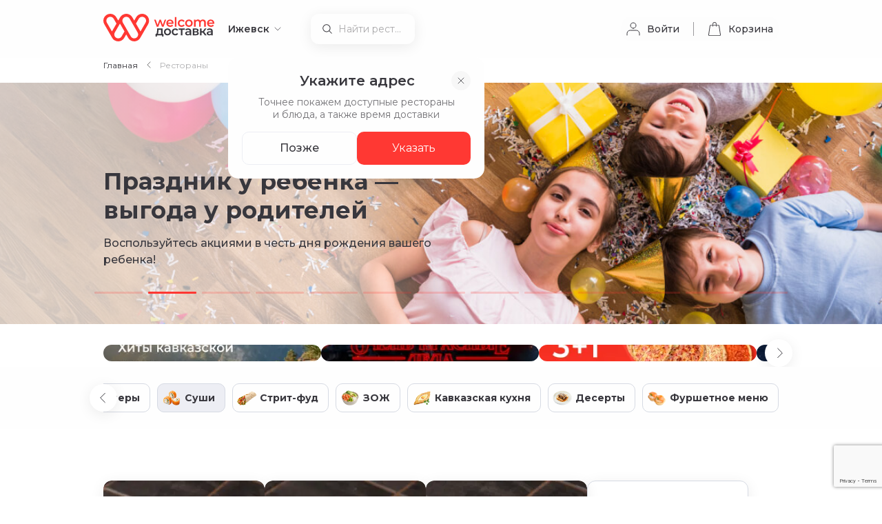

--- FILE ---
content_type: text/html; charset=utf-8
request_url: https://welcome-dostavka.ru/restaurants?category=71
body_size: 41868
content:
<!DOCTYPE html>
<html lang="ru">
  <head>
    <meta charset="UTF-8" />
    <title>Доставка еды в Ижевске на дом — заказать доставку готовой еды | Welcome Доставка</title>
    <meta name="apple-itunes-app" content="app-id=1584615437" />
    <meta name="smartbanner:title" content="Welcome Доставка" />
    <meta name="smartbanner:author" content="Удобнее в приложении" />
    <meta name="smartbanner:icon-apple" content="/favicon.ico" />
    <meta name="smartbanner:icon-google" content="/favicon.ico" />
    <meta name="smartbanner:hide-ttl" content="1814400000" />
    <meta name="smartbanner:button" content="Открыть" />
    <meta
      name="smartbanner:button-url-apple"
      content="https://apps.apple.com/ru/app/welcome-%D0%B4%D0%BE%D1%81%D1%82%D0%B0%D0%B2%D0%BA%D0%B0/id1584615437"
    />
    <meta
      name="smartbanner:button-url-google"
      content="https://play.google.com/store/apps/details?id=ru.welcomedelivery.app"
    />
    <meta
      name="viewport"
      content="width=device-width, height=device-height, initial-scale=1.0, user-scalable=0, minimum-scale=1.0, maximum-scale=1.0"
    />
    <meta
      name="description"
      content="Среднее время доставки 60 минут! Заказ готовой еды из ресторанов: пицца, пасты, бургеры, осетинские пироги, гиросы, горячее, салаты, целые торты, десерты и напитки."
    />
    <meta name="smartbanner:enabled-platforms" content="android,ios" />
    <meta name="smartbanner:close-label" content="Close" />
    <meta name="smartbanner:exclude-user-agent-regex" content="Version/[0-9]{2}.[0-9]{1}" />
    <link rel="stylesheet" href="/third-party/smartbanner.min.css" />
    <link rel="icon" href="/favicon.ico" />
    <script type="text/javascript" src="https://vk.com/js/api/openapi.js?169"></script>
    <script src="/third-party/smartbanner.min.js"></script>
    <!--app-head-->
    <script type="module" crossorigin src="/assets/index-b64fb64d.js"></script>
    <link rel="stylesheet" href="/assets/index-7e2163ae.css">
  <link rel="modulepreload" crossorigin href="/assets/index-d53d12f2.js"><link rel="stylesheet" href="/assets/index-05b88ee7.css"><link rel="modulepreload" crossorigin href="/assets/AppLayout.vue_vue_type_script_setup_true_lang-adc08374.js"><link rel="modulepreload" crossorigin href="/assets/useBannersQuery-666fa674.js"><link rel="stylesheet" href="/assets/useBannersQuery-fc9aa69c.css"><link rel="modulepreload" crossorigin href="/assets/RestaurantWorkTimeButton.vue_vue_type_script_setup_true_lang-5a63d047.js"><link rel="stylesheet" href="/assets/RestaurantWorkTimeButton-9e11585f.css"><link rel="modulepreload" crossorigin href="/assets/RestaurantDeliveryZonesModal-728c4ed0.js"><link rel="stylesheet" href="/assets/RestaurantDeliveryZonesModal-66e7878c.css"><link rel="modulepreload" crossorigin href="/assets/RestaurantList.vue_vue_type_script_setup_true_lang-918e855d.js"><link rel="stylesheet" href="/assets/RestaurantList-a5585e9b.css"><link rel="modulepreload" crossorigin href="/assets/CartMobileButton-8cc6b776.js"><link rel="stylesheet" href="/assets/CartMobileButton-b7d25ec5.css"><link rel="modulepreload" crossorigin href="/assets/Carousel-7b0bf04f.js"><link rel="stylesheet" href="/assets/Carousel-019c5d97.css"><link rel="modulepreload" crossorigin href="/assets/useResizeListener-a6fed19c.js">
</head>

  <body><!--teleport start anchor--><div class="el-overlay" style="z-index:18447;display:none;"><!--[--><div role="dialog" aria-modal="true" aria-labelledby="el-id-1024-0" aria-describedby="el-id-1024-1" class="el-overlay-dialog" style="display:flex;"><!--[--><!--]--></div><!--]--></div><!--teleport anchor--><!--teleport start anchor--><div class="el-overlay" style="z-index:18448;display:none;"><!--[--><div role="dialog" aria-modal="true" aria-labelledby="el-id-1024-2" aria-describedby="el-id-1024-3" class="el-overlay-dialog" style="display:flex;"><!--[--><!--]--></div><!--]--></div><!--teleport anchor--><!--teleport start anchor--><div class="el-overlay" style="z-index:18449;display:none;"><!--[--><div role="dialog" aria-modal="true" aria-labelledby="el-id-1024-4" aria-describedby="el-id-1024-5" class="el-overlay-dialog" style="display:flex;"><!--[--><!--]--></div><!--]--></div><!--teleport anchor--><!--teleport start anchor--><div class="el-overlay" style="z-index:18450;display:none;"><!--[--><div role="dialog" aria-modal="true" aria-labelledby="el-id-1024-6" aria-describedby="el-id-1024-7" class="el-overlay-dialog" style="display:flex;"><!--[--><!--]--></div><!--]--></div><!--teleport anchor--><!--teleport start anchor--><div class="el-overlay" style="z-index:18451;display:none;"><!--[--><div role="dialog" aria-modal="true" aria-labelledby="el-id-1024-8" aria-describedby="el-id-1024-9" class="el-overlay-dialog" style="display:flex;"><!--[--><!--]--></div><!--]--></div><!--teleport anchor--><!--teleport start anchor--><div class="el-overlay" style="z-index:18452;display:none;"><!--[--><div role="dialog" aria-modal="true" aria-labelledby="el-id-1024-10" aria-describedby="el-id-1024-11" class="el-overlay-dialog" style="display:flex;"><!--[--><!--]--></div><!--]--></div><!--teleport anchor--><!--teleport start anchor--><div class="el-overlay" style="z-index:18453;display:none;"><!--[--><div role="dialog" aria-modal="true" aria-labelledby="el-id-1024-12" aria-describedby="el-id-1024-13" class="el-overlay-dialog" style="display:flex;"><!--[--><!--]--></div><!--]--></div><!--teleport anchor--><!--teleport start anchor--><div class="el-overlay" style="z-index:18454;display:none;"><!--[--><div role="dialog" aria-modal="true" aria-labelledby="el-id-1024-14" aria-describedby="el-id-1024-15" class="el-overlay-dialog" style="display:flex;"><!--[--><!--]--></div><!--]--></div><!--teleport anchor-->
    <!-- Yandex.Metrika counter -->
    <script type="text/javascript">
      (function(m,e,t,r,i,k,a){m[i]=m[i]||function(){(m[i].a=m[i].a||[]).push(arguments)};
      m[i].l=1*new Date();
      for (var j = 0; j < document.scripts.length; j++) {if (document.scripts[j].src === r) { return; }}
      k=e.createElement(t),a=e.getElementsByTagName(t)[0],k.async=1,k.src=r,a.parentNode.insertBefore(k,a)})
      (window, document, "script", "https://mc.yandex.ru/metrika/tag.js", "ym");

      ym(95657465, "init", {
            clickmap:true,
            trackLinks:true,
            accurateTrackBounce:true,
            webvisor:true,
            ecommerce:"dataLayer",
      });
    </script>
    <!-- /Yandex.Metrika counter -->
    <noscript
      ><div>
        <img
          src="https://mc.yandex.ru/watch/95657465"
          style="position: absolute; left: -9999px"
          alt=""
        /></div
    ></noscript>
    <div id="app"><!--[--><div class="flex flex-col w-full h-full min-h-100vh relative"><div flex="~ col" class="flex-1" data-v-f2530473><div class="w-full md:max-w-1020px xl:max-w-1280px mx-auto m-t-76px md:m-t-84px px-20px"><div class="el-breadcrumb section lt-md:hidden" aria-label="Breadcrumb" role="navigation" itemscope itemtype="https://schema.org/BreadcrumbList" w="~ full" flex="~ row"><!--[--><!--[--><span class="el-breadcrumb__item text-nori" itemprop="itemListElement" itemtype="https://schema.org/ListItem" itemscope><span class="el-breadcrumb__inner" role="link"><!--[--><a href="/" class="" title="Главная" itemprop="item" itemid="/"><span itemprop="name">Главная</span></a><meta itemprop="position" content="1"><!--]--></span><i class="el-icon el-breadcrumb__separator" style=""><!--[--><svg width="20" height="20" viewbox="0 0 20 20" fill="none" xmlns="http://www.w3.org/2000/svg"><path d="M12.0859 5.83325L7.91927 9.99992L12.0859 14.1666" stroke="#747474" stroke-linecap="round" stroke-linejoin="round"></path></svg><!--]--></i></span><span class="el-breadcrumb__item text-nori" itemprop="itemListElement" itemtype="https://schema.org/ListItem" itemscope><span class="el-breadcrumb__inner" role="link"><!--[--><a aria-current="page" href="/restaurants" class="router-link-active router-link-exact-active" title="Рестораны" itemprop="item" itemid="/restaurants"><span itemprop="name">Рестораны</span></a><meta itemprop="position" content="2"><!--]--></span><i class="el-icon el-breadcrumb__separator" style=""><!--[--><svg width="20" height="20" viewbox="0 0 20 20" fill="none" xmlns="http://www.w3.org/2000/svg"><path d="M12.0859 5.83325L7.91927 9.99992L12.0859 14.1666" stroke="#747474" stroke-linecap="round" stroke-linejoin="round"></path></svg><!--]--></i></span><!--]--><!--]--></div></div><div flex="~ col" class="w-full mx-auto"><!--[--><!--[--><div class="md:mt-16px" data-v-f2530473><div class="el-carousel el-carousel--horizontal carousel-banner"><div class="el-carousel__container" style="height:;"><!--v-if--><!--v-if--><!--[--><!--[--><div class="el-carousel__item h-350px lt-md:h-170px" style="transform:translateX(0px) scale(1);display:none;"><!--v-if--><!--[--><div class="banner-wrapper px-20px md:px-67px h-350px lt-md:h-170px" data-v-cf933e98><img loading="lazy" src="https://cdn.welcome-dostavka.ru/uploads/2026/01/19/big-banner-kavkazskiye-kanikuly-696e27b9abb40188481365.jpg" class="banner-img" data-v-cf933e98><div class="banner-overlay banner-img" data-v-cf933e98></div><div justify="start lt-md:start" class="max-w-980px xl:max-w-1240px z-1 mt-40px lt-md:mt-0 w-full" data-v-cf933e98><div class="max-w-500px" data-v-cf933e98><h1 class="lt-md:header2" data-v-cf933e98>Хиты кавказской кухни</h1><p class="sh2 lt-md:text3 lt-md:max-w-270px lt-md:mt-12px mt-15px" data-v-cf933e98>Выбирайте свое любимое блюдо из ресторанов Нино играет в домино, Чайхана Бирюза, Ялта, GIROS!</p></div></div></div><!--]--></div><div class="el-carousel__item h-350px lt-md:h-170px" style="transform:translateX(0px) scale(1);display:none;"><!--v-if--><!--[--><div class="banner-wrapper px-20px md:px-67px h-350px lt-md:h-170px" data-v-cf933e98><img loading="lazy" src="https://cdn.welcome-dostavka.ru/uploads/2025/11/27/big-banner-deti-v-lk-692865d0957e4820947711.jpg" class="banner-img" data-v-cf933e98><div class="banner-overlay banner-img" data-v-cf933e98></div><div justify="start lt-md:start" class="max-w-980px xl:max-w-1240px z-1 mt-40px lt-md:mt-0 w-full" data-v-cf933e98><div class="max-w-500px" data-v-cf933e98><p class="header2 md:header1" data-v-cf933e98>Праздник у ребенка — выгода у родителей</p><p class="sh2 lt-md:text3 lt-md:max-w-270px lt-md:mt-12px mt-15px" data-v-cf933e98>Воспользуйтесь акциями в честь дня рождения вашего ребенка!</p></div></div></div><!--]--></div><div class="el-carousel__item h-350px lt-md:h-170px" style="transform:translateX(0px) scale(1);display:none;"><!--v-if--><!--[--><div class="banner-wrapper px-20px md:px-67px h-350px lt-md:h-170px" data-v-cf933e98><img loading="lazy" src="https://cdn.welcome-dostavka.ru/uploads/2025/12/24/restorany-s-zalivkoi-1-694ba5cddf343396470605.jpg" class="banner-img" data-v-cf933e98><div class="banner-overlay banner-img" data-v-cf933e98></div><div justify="start lt-md:start" class="max-w-980px xl:max-w-1240px z-1 mt-40px lt-md:mt-0 w-full" data-v-cf933e98><div class="max-w-500px" data-v-cf933e98><p class="header2 md:header1" data-v-cf933e98>Уникальные блюда из любимых ресторанов на Welcome Доставке!</p><p class="sh2 lt-md:text3 lt-md:max-w-270px lt-md:mt-12px mt-15px" data-v-cf933e98>Мы придумали идеальные наборы для любого повода</p></div></div></div><!--]--></div><div class="el-carousel__item h-350px lt-md:h-170px" style="transform:translateX(0px) scale(1);display:none;"><!--v-if--><!--[--><div class="banner-wrapper px-20px md:px-67px h-350px lt-md:h-170px" data-v-cf933e98><img loading="lazy" src="https://cdn.welcome-dostavka.ru/uploads/2025/10/13/big-banner-novyi-kofe-1-68ecf317da024988373556.jpg" class="banner-img" data-v-cf933e98><div class="banner-overlay banner-img" data-v-cf933e98></div><div justify="start lt-md:start" class="max-w-980px xl:max-w-1240px z-1 mt-40px lt-md:mt-0 w-full" data-v-cf933e98><div class="max-w-500px" data-v-cf933e98><p class="header2 md:header1" data-v-cf933e98>Каждый глоток - как объятие изнутри</p><p class="sh2 lt-md:text3 lt-md:max-w-270px lt-md:mt-12px mt-15px" data-v-cf933e98>Почувствуйте заботу в каждом доставленном кофе от Кофе Семь и Frensis</p></div></div></div><!--]--></div><div class="el-carousel__item h-350px lt-md:h-170px" style="transform:translateX(0px) scale(1);display:none;"><!--v-if--><!--[--><div class="banner-wrapper px-20px md:px-67px h-350px lt-md:h-170px" data-v-cf933e98><img loading="lazy" src="https://cdn.welcome-dostavka.ru/uploads/2025/12/18/big-banner-predzakaz-ng-dzhipidzhi-694383eb4b975573451243.jpg" class="banner-img" data-v-cf933e98><div class="banner-overlay banner-img" data-v-cf933e98></div><div justify="start lt-md:start" class="max-w-980px xl:max-w-1240px z-1 mt-40px lt-md:mt-0 w-full" data-v-cf933e98><div class="max-w-500px" data-v-cf933e98><p class="header2 md:header1" data-v-cf933e98>Оформляйте важные заказы по предзаказу</p><p class="sh2 lt-md:text3 lt-md:max-w-270px lt-md:mt-12px mt-15px" data-v-cf933e98>Оформляйте предзаказы на важные даты заранее, чтобы все пришло вовремя и без лишних хлопот.</p></div></div></div><!--]--></div><div class="el-carousel__item h-350px lt-md:h-170px" style="transform:translateX(0px) scale(1);display:none;"><!--v-if--><!--[--><div class="banner-wrapper px-20px md:px-67px h-350px lt-md:h-170px" data-v-cf933e98><img loading="lazy" src="https://cdn.welcome-dostavka.ru/uploads/2025/09/01/big-banner-dr-15-688a41b98f2c3286365454-68b530420c23b367230320.jpg" class="banner-img" data-v-cf933e98><div class="banner-overlay banner-img" data-v-cf933e98></div><div justify="start lt-md:start" class="max-w-980px xl:max-w-1240px z-1 mt-40px lt-md:mt-0 w-full" data-v-cf933e98><div class="max-w-500px" data-v-cf933e98><p class="header2 md:header1" data-v-cf933e98>Отмечайте День Рождения вместе с нами</p><p class="sh2 lt-md:text3 lt-md:max-w-270px lt-md:mt-12px mt-15px" data-v-cf933e98>Дарим скидку 15% на заказ в День Рождения и 6 дней после. Подробные условия указаны в разделе &quot;Акции&quot;</p></div></div></div><!--]--></div><div class="el-carousel__item h-350px lt-md:h-170px" style="transform:translateX(0px) scale(1);display:none;"><!--v-if--><!--[--><div class="banner-wrapper px-20px md:px-67px h-350px lt-md:h-170px" data-v-cf933e98><img loading="lazy" src="https://cdn.welcome-dostavka.ru/uploads/2025/09/01/big-banner-dostavka25-6854233545577953357244-68b5306fac2e7865197095.jpg" class="banner-img" data-v-cf933e98><div class="banner-overlay banner-img" data-v-cf933e98></div><div justify="start lt-md:start" class="max-w-980px xl:max-w-1240px z-1 mt-40px lt-md:mt-0 w-full" data-v-cf933e98><div class="max-w-500px" data-v-cf933e98><p class="header2 md:header1" data-v-cf933e98>Доставляем любимые блюда из ресторанов от 25 минут*</p><p class="sh2 lt-md:text3 lt-md:max-w-270px lt-md:mt-12px mt-15px" data-v-cf933e98>Из Мама Пицца от 25 минут, из Бургер Клуба Ронни от 30 минут, из Frensis и Ялты от 35 минут, остальные заведения от 40 минут</p></div></div></div><!--]--></div><div class="el-carousel__item h-350px lt-md:h-170px" style="transform:translateX(0px) scale(1);display:none;"><!--v-if--><!--[--><div class="banner-wrapper px-20px md:px-67px h-350px lt-md:h-170px" data-v-cf933e98><img loading="lazy" src="https://cdn.welcome-dostavka.ru/uploads/2025/09/01/welcome-delivery-nochnaya-dostavka-novyi-sait-6504206827eee811055234-66d3088a5d37e195726823-1-68b53030dee1e621224039.jpg" class="banner-img" data-v-cf933e98><div class="banner-overlay banner-img" data-v-cf933e98></div><div justify="start lt-md:start" class="max-w-980px xl:max-w-1240px z-1 mt-40px lt-md:mt-0 w-full" data-v-cf933e98><div class="max-w-500px" data-v-cf933e98><p class="header2 md:header1" data-v-cf933e98>Ночной дожор</p><p class="sh2 lt-md:text3 lt-md:max-w-270px lt-md:mt-12px mt-15px" data-v-cf933e98>Ночная доставка по пятницам и субботам до 01.00</p></div></div></div><!--]--></div><div class="el-carousel__item h-350px lt-md:h-170px" style="transform:translateX(0px) scale(1);display:none;"><!--v-if--><!--[--><div class="banner-wrapper px-20px md:px-67px h-350px lt-md:h-170px" data-v-cf933e98><img loading="lazy" src="https://cdn.welcome-dostavka.ru/uploads/2025/09/19/big-banner-aziat-skoye-puteshestviye-68cd546fad143226287694.png" class="banner-img" data-v-cf933e98><div class="banner-overlay banner-img" data-v-cf933e98></div><div justify="start lt-md:start" class="max-w-980px xl:max-w-1240px z-1 mt-40px lt-md:mt-0 w-full" data-v-cf933e98><div class="max-w-500px" data-v-cf933e98><p class="header2 md:header1" data-v-cf933e98>Паназия с доставкой на дом!</p><p class="sh2 lt-md:text3 lt-md:max-w-270px lt-md:mt-12px mt-15px" data-v-cf933e98>Страна восходящего солнца стала чуточку ближе с Welcome Доставкой!</p></div></div></div><!--]--></div><div class="el-carousel__item h-350px lt-md:h-170px" style="transform:translateX(0px) scale(1);display:none;"><!--v-if--><!--[--><div class="banner-wrapper px-20px md:px-67px h-350px lt-md:h-170px" data-v-cf933e98><img loading="lazy" src="https://cdn.welcome-dostavka.ru/uploads/2025/09/01/banner-na-novyi-sait-1-645e3f563de4d806890476-64917aa8eaaed657612034-1-68b5302a3b80a941421014.jpg" class="banner-img" data-v-cf933e98><div class="banner-overlay banner-img" data-v-cf933e98></div><div justify="start lt-md:start" class="max-w-980px xl:max-w-1240px z-1 mt-40px lt-md:mt-0 w-full" data-v-cf933e98><div class="max-w-500px" data-v-cf933e98><p class="header2 md:header1" data-v-cf933e98>Любимые блюда на доставке</p><p class="sh2 lt-md:text3 lt-md:max-w-270px lt-md:mt-12px mt-15px" data-v-cf933e98>Хиты и новинки ресторанов Welcome Group доступны к заказу домой и в офис на сайте и в приложении.</p></div></div></div><!--]--></div><div class="el-carousel__item h-350px lt-md:h-170px" style="transform:translateX(0px) scale(1);display:none;"><!--v-if--><!--[--><div class="banner-wrapper px-20px md:px-67px h-350px lt-md:h-170px" data-v-cf933e98><img loading="lazy" src="https://cdn.welcome-dostavka.ru/uploads/2025/09/01/biryuza-nabory-64e7642f9d182983073790-66d3089b0eedd202478207-1-68b53000625d3254339138.jpg" class="banner-img" data-v-cf933e98><div class="banner-overlay banner-img" data-v-cf933e98></div><div justify="start lt-md:start" class="max-w-980px xl:max-w-1240px z-1 mt-40px lt-md:mt-0 w-full" data-v-cf933e98><div class="max-w-500px" data-v-cf933e98><p class="header2 md:header1" data-v-cf933e98>Зачем строишь глазки?</p><p class="sh2 lt-md:text3 lt-md:max-w-270px lt-md:mt-12px mt-15px" data-v-cf933e98>Мы собрали лучшие традиции Востока в меню Чайхана Бирюза</p></div></div></div><!--]--></div><div class="el-carousel__item h-350px lt-md:h-170px" style="transform:translateX(0px) scale(1);display:none;"><!--v-if--><!--[--><div class="banner-wrapper px-20px md:px-67px h-350px lt-md:h-170px" data-v-cf933e98><img loading="lazy" src="https://cdn.welcome-dostavka.ru/uploads/2025/09/01/nii-dostavka-64e76853062c4698487824-66d308a72692a804130291-1-68b5300a6f604926068823.jpg" class="banner-img" data-v-cf933e98><div class="banner-overlay banner-img" data-v-cf933e98></div><div justify="start lt-md:start" class="max-w-980px xl:max-w-1240px z-1 mt-40px lt-md:mt-0 w-full" data-v-cf933e98><div class="max-w-500px" data-v-cf933e98><p class="header2 md:header1" data-v-cf933e98>― Жить, как говорится, хорошо!</p><p class="sh2 lt-md:text3 lt-md:max-w-270px lt-md:mt-12px mt-15px" data-v-cf933e98>― А заказать доставку блюд мангала из НИИ еще лучше!</p></div></div></div><!--]--></div><div class="el-carousel__item h-350px lt-md:h-170px" style="transform:translateX(0px) scale(1);display:none;"><!--v-if--><!--[--><div class="banner-wrapper px-20px md:px-67px h-350px lt-md:h-170px" data-v-cf933e98><img loading="lazy" src="https://cdn.welcome-dostavka.ru/uploads/2025/09/01/yu5-tii-dostavka-64e76a9202126846246588-66d308ab93c44338688976-1-68b52fd9f38e2009779579.jpg" class="banner-img" data-v-cf933e98><div class="banner-overlay banner-img" data-v-cf933e98></div><div justify="start lt-md:start" class="max-w-980px xl:max-w-1240px z-1 mt-40px lt-md:mt-0 w-full" data-v-cf933e98><div class="max-w-500px" data-v-cf933e98><p class="header2 md:header1" data-v-cf933e98>Buenos días, muchachos!</p><p class="sh2 lt-md:text3 lt-md:max-w-270px lt-md:mt-12px mt-15px" data-v-cf933e98>Кухня Так или Иначос и Юпитер 5 согревает, но не обжигает</p></div></div></div><!--]--></div><!--]--><!--]--></div><ul class="el-carousel__indicators el-carousel__indicators--horizontal"><!--[--><!--]--></ul></div></div><div class="flex items-center justify-center mt-30px mb-8px md:px-20px" data-v-f2530473><div class="w-full md:max-w-980px lg:max-w-980px xl:max-w-1240px" data-v-f2530473><div pos="relative" data-v-f2530473 data-v-f8157d16><div class="!z-10 carousel-button-root lg:left-0 left-16px -translate-x-2/4 lt-md:hidden" style="display:none;" data-v-f8157d16><div class="carousel-button" data-v-f8157d16><svg width="32" height="32" viewbox="0 0 32 32" fill="none" xmlns="http://www.w3.org/2000/svg" mr="3px" data-v-f8157d16><path d="M19.334 9.33331L12.6673 16L19.334 22.6666" stroke="currentColor" stroke-linecap="round" stroke-linejoin="round"></path></svg></div></div><div class="!z-10 carousel-button-root lg:right-0 right-16px translate-x-2/4 z-100" style="display:none;" data-v-f8157d16><div class="carousel-button" data-v-f8157d16><svg width="32" height="32" viewbox="0 0 32 32" fill="none" xmlns="http://www.w3.org/2000/svg" ml="3px" class="rotate-180" data-v-f8157d16><path d="M19.334 9.33331L12.6673 16L19.334 22.6666" stroke="currentColor" stroke-linecap="round" stroke-linejoin="round"></path></svg></div></div><div overflow="auto" flex="~ row" class="space-x-4 hide-scrollbar" pos="relative" data-v-f8157d16><!--[--><div class="flex flex-grow-1 gap-8px md:gap-12px lg:gap-16px px-20px md:px-0px lg:px-0"><!--[--><a href="/promotions/777" class=""><div class="w-full h-full relative aspect-video min-w-167px rounded-12px py-12px px-16px bg-center bg-no-repeat bg-cover no-underline overflow-hidden relative" w="sm:167px md:213px lg:316px xl:298px"><picture><!--[--><source media="(max-width: 768px)" srcset="https://cdn.welcome-dostavka.ru/uploads/2026/01/19/aktsiya1-960-512-696e27eea6ee9130877103-160.webp 1x, https://cdn.welcome-dostavka.ru/uploads/2026/01/19/aktsiya1-960-512-696e27eea6ee9130877103-320.webp 2x"><source media="(max-width: 1960px)" srcset="https://cdn.welcome-dostavka.ru/uploads/2026/01/19/aktsiya1-960-512-696e27eea6ee9130877103-320.webp 1x, https://cdn.welcome-dostavka.ru/uploads/2026/01/19/aktsiya1-960-512-696e27eea6ee9130877103-668.webp 2x"><!--]--><img class="w-full h-full absolute top-0 left-0 right-0 bottom-0" style="object-fit:cover;object-position:center;" src="https://cdn.welcome-dostavka.ru/uploads/2026/01/19/aktsiya1-960-512-696e27eea6ee9130877103.png" alt="Изображение Акции и новинки"></picture><!--[--><!--]--></div></a><a href="/promotions/763" class=""><div class="w-full h-full relative aspect-video min-w-167px rounded-12px py-12px px-16px bg-center bg-no-repeat bg-cover no-underline overflow-hidden relative" w="sm:167px md:213px lg:316px xl:298px"><picture><!--[--><source media="(max-width: 768px)" srcset="https://cdn.welcome-dostavka.ru/uploads/2025/12/24/111-694b901db3b9a507053848-160.webp 1x, https://cdn.welcome-dostavka.ru/uploads/2025/12/24/111-694b901db3b9a507053848-320.webp 2x"><source media="(max-width: 1960px)" srcset="https://cdn.welcome-dostavka.ru/uploads/2025/12/24/111-694b901db3b9a507053848-320.webp 1x, https://cdn.welcome-dostavka.ru/uploads/2025/12/24/111-694b901db3b9a507053848-668.webp 2x"><!--]--><img class="w-full h-full absolute top-0 left-0 right-0 bottom-0" style="object-fit:cover;object-position:center;" src="https://cdn.welcome-dostavka.ru/uploads/2025/12/24/111-694b901db3b9a507053848.png" alt="Изображение Акции и новинки"></picture><!--[--><!--]--></div></a><a href="/promotions/586" class=""><div class="w-full h-full relative aspect-video min-w-167px rounded-12px py-12px px-16px bg-center bg-no-repeat bg-cover no-underline overflow-hidden relative" w="sm:167px md:213px lg:316px xl:298px"><picture><!--[--><source media="(max-width: 768px)" srcset="https://cdn.welcome-dostavka.ru/uploads/2025/11/14/960kh512-69170c30e3667516640296-160.webp 1x, https://cdn.welcome-dostavka.ru/uploads/2025/11/14/960kh512-69170c30e3667516640296-320.webp 2x"><source media="(max-width: 1960px)" srcset="https://cdn.welcome-dostavka.ru/uploads/2025/11/14/960kh512-69170c30e3667516640296-320.webp 1x, https://cdn.welcome-dostavka.ru/uploads/2025/11/14/960kh512-69170c30e3667516640296-668.webp 2x"><!--]--><img class="w-full h-full absolute top-0 left-0 right-0 bottom-0" style="object-fit:cover;object-position:center;" src="https://cdn.welcome-dostavka.ru/uploads/2025/11/14/960kh512-69170c30e3667516640296.png" alt="Изображение Акции и новинки"></picture><!--[--><!--]--></div></a><a href="/promotions/765" class=""><div class="w-full h-full relative aspect-video min-w-167px rounded-12px py-12px px-16px bg-center bg-no-repeat bg-cover no-underline overflow-hidden relative" w="sm:167px md:213px lg:316px xl:298px"><picture><!--[--><source media="(max-width: 768px)" srcset="https://cdn.welcome-dostavka.ru/uploads/2025/12/24/aktsiya1-960-512-694bb3c5c77a1142453476-160.webp 1x, https://cdn.welcome-dostavka.ru/uploads/2025/12/24/aktsiya1-960-512-694bb3c5c77a1142453476-320.webp 2x"><source media="(max-width: 1960px)" srcset="https://cdn.welcome-dostavka.ru/uploads/2025/12/24/aktsiya1-960-512-694bb3c5c77a1142453476-320.webp 1x, https://cdn.welcome-dostavka.ru/uploads/2025/12/24/aktsiya1-960-512-694bb3c5c77a1142453476-668.webp 2x"><!--]--><img class="w-full h-full absolute top-0 left-0 right-0 bottom-0" style="object-fit:cover;object-position:center;" src="https://cdn.welcome-dostavka.ru/uploads/2025/12/24/aktsiya1-960-512-694bb3c5c77a1142453476.png" alt="Изображение Акции и новинки"></picture><!--[--><!--]--></div></a><a href="/promotions/715" class=""><div class="w-full h-full relative aspect-video min-w-167px rounded-12px py-12px px-16px bg-center bg-no-repeat bg-cover no-underline overflow-hidden relative" w="sm:167px md:213px lg:316px xl:298px"><picture><!--[--><source media="(max-width: 768px)" srcset="https://cdn.welcome-dostavka.ru/uploads/2025/12/08/tch960kh512-6936578eadddf051584362-160.webp 1x, https://cdn.welcome-dostavka.ru/uploads/2025/12/08/tch960kh512-6936578eadddf051584362-320.webp 2x"><source media="(max-width: 1960px)" srcset="https://cdn.welcome-dostavka.ru/uploads/2025/12/08/tch960kh512-6936578eadddf051584362-320.webp 1x, https://cdn.welcome-dostavka.ru/uploads/2025/12/08/tch960kh512-6936578eadddf051584362-668.webp 2x"><!--]--><img class="w-full h-full absolute top-0 left-0 right-0 bottom-0" style="object-fit:cover;object-position:center;" src="https://cdn.welcome-dostavka.ru/uploads/2025/12/08/tch960kh512-6936578eadddf051584362.png" alt="Изображение Акции и новинки"></picture><!--[--><!--]--></div></a><a href="/promotions/705" class=""><div class="w-full h-full relative aspect-video min-w-167px rounded-12px py-12px px-16px bg-center bg-no-repeat bg-cover no-underline overflow-hidden relative" w="sm:167px md:213px lg:316px xl:298px"><picture><!--[--><source media="(max-width: 768px)" srcset="https://cdn.welcome-dostavka.ru/uploads/2025/11/27/aktsiya1-960-512-6928681be0519542011441-160.webp 1x, https://cdn.welcome-dostavka.ru/uploads/2025/11/27/aktsiya1-960-512-6928681be0519542011441-320.webp 2x"><source media="(max-width: 1960px)" srcset="https://cdn.welcome-dostavka.ru/uploads/2025/11/27/aktsiya1-960-512-6928681be0519542011441-320.webp 1x, https://cdn.welcome-dostavka.ru/uploads/2025/11/27/aktsiya1-960-512-6928681be0519542011441-668.webp 2x"><!--]--><img class="w-full h-full absolute top-0 left-0 right-0 bottom-0" style="object-fit:cover;object-position:center;" src="https://cdn.welcome-dostavka.ru/uploads/2025/11/27/aktsiya1-960-512-6928681be0519542011441.png" alt="Изображение Акции и новинки"></picture><!--[--><!--]--></div></a><a href="/promotions/655" class=""><div class="w-full h-full relative aspect-video min-w-167px rounded-12px py-12px px-16px bg-center bg-no-repeat bg-cover no-underline overflow-hidden relative" w="sm:167px md:213px lg:316px xl:298px"><picture><!--[--><source media="(max-width: 768px)" srcset=", "><source media="(max-width: 1960px)" srcset=", "><!--]--><img class="w-full h-full absolute top-0 left-0 right-0 bottom-0" style="object-fit:cover;object-position:center;" src="https://cdn.welcome-dostavka.ru/uploads/2025/10/13/960-512-novyi-kofe1-68ecf5564277b834922777.png" alt="Изображение Акции и новинки"></picture><!--[--><!--]--></div></a><a href="/promotions/637" class=""><div class="w-full h-full relative aspect-video min-w-167px rounded-12px py-12px px-16px bg-center bg-no-repeat bg-cover no-underline overflow-hidden relative" w="sm:167px md:213px lg:316px xl:298px"><picture><!--[--><source media="(max-width: 768px)" srcset="https://cdn.welcome-dostavka.ru/uploads/2025/11/07/960-512-den-shchedrosti-690d9f6737eb6131513249-160.webp 1x, https://cdn.welcome-dostavka.ru/uploads/2025/11/07/960-512-den-shchedrosti-690d9f6737eb6131513249-320.webp 2x"><source media="(max-width: 1960px)" srcset="https://cdn.welcome-dostavka.ru/uploads/2025/11/07/960-512-den-shchedrosti-690d9f6737eb6131513249-320.webp 1x, https://cdn.welcome-dostavka.ru/uploads/2025/11/07/960-512-den-shchedrosti-690d9f6737eb6131513249-668.webp 2x"><!--]--><img class="w-full h-full absolute top-0 left-0 right-0 bottom-0" style="object-fit:cover;object-position:center;" src="https://cdn.welcome-dostavka.ru/uploads/2025/11/07/960-512-den-shchedrosti-690d9f6737eb6131513249.png" alt="Изображение Акции и новинки"></picture><!--[--><!--]--></div></a><a href="/promotions/167" class=""><div class="w-full h-full relative aspect-video min-w-167px rounded-12px py-12px px-16px bg-center bg-no-repeat bg-cover no-underline overflow-hidden relative" w="sm:167px md:213px lg:316px xl:298px"><picture><!--[--><source media="(max-width: 768px)" srcset="https://cdn.welcome-dostavka.ru/uploads/2025/09/25/960kh512-68d54cbf72f02523083923-160.webp 1x, https://cdn.welcome-dostavka.ru/uploads/2025/09/25/960kh512-68d54cbf72f02523083923-320.webp 2x"><source media="(max-width: 1960px)" srcset="https://cdn.welcome-dostavka.ru/uploads/2025/09/25/960kh512-68d54cbf72f02523083923-320.webp 1x, https://cdn.welcome-dostavka.ru/uploads/2025/09/25/960kh512-68d54cbf72f02523083923-668.webp 2x"><!--]--><img class="w-full h-full absolute top-0 left-0 right-0 bottom-0" style="object-fit:cover;object-position:center;" src="https://cdn.welcome-dostavka.ru/uploads/2025/09/25/960kh512-68d54cbf72f02523083923.png" alt="Изображение Акции и новинки"></picture><!--[--><!--]--></div></a><a href="/promotions/656" class=""><div class="w-full h-full relative aspect-video min-w-167px rounded-12px py-12px px-16px bg-center bg-no-repeat bg-cover no-underline overflow-hidden relative" w="sm:167px md:213px lg:316px xl:298px"><picture><!--[--><source media="(max-width: 768px)" srcset="https://cdn.welcome-dostavka.ru/uploads/2025/10/17/obedy-960kh512-68f24823daee7373478159-160.webp 1x, https://cdn.welcome-dostavka.ru/uploads/2025/10/17/obedy-960kh512-68f24823daee7373478159-320.webp 2x"><source media="(max-width: 1960px)" srcset="https://cdn.welcome-dostavka.ru/uploads/2025/10/17/obedy-960kh512-68f24823daee7373478159-320.webp 1x, https://cdn.welcome-dostavka.ru/uploads/2025/10/17/obedy-960kh512-68f24823daee7373478159-668.webp 2x"><!--]--><img class="w-full h-full absolute top-0 left-0 right-0 bottom-0" style="object-fit:cover;object-position:center;" src="https://cdn.welcome-dostavka.ru/uploads/2025/10/17/obedy-960kh512-68f24823daee7373478159.png" alt="Изображение Акции и новинки"></picture><!--[--><!--]--></div></a><a href="/promotions/524" class=""><div class="w-full h-full relative aspect-video min-w-167px rounded-12px py-12px px-16px bg-center bg-no-repeat bg-cover no-underline overflow-hidden relative" w="sm:167px md:213px lg:316px xl:298px"><picture><!--[--><source media="(max-width: 768px)" srcset=", "><source media="(max-width: 1960px)" srcset=", "><!--]--><img class="w-full h-full absolute top-0 left-0 right-0 bottom-0" style="object-fit:cover;object-position:center;" src="https://cdn.welcome-dostavka.ru/uploads/2025/07/22/960-512-minbo-sety-687f545dd9094822082487.png" alt="Изображение Акции и новинки"></picture><!--[--><!--]--></div></a><a href="/promotions/549" class=""><div class="w-full h-full relative aspect-video min-w-167px rounded-12px py-12px px-16px bg-center bg-no-repeat bg-cover no-underline overflow-hidden relative" w="sm:167px md:213px lg:316px xl:298px"><picture><!--[--><source media="(max-width: 768px)" srcset="https://cdn.welcome-dostavka.ru/uploads/2025/06/18/960-512-branch-pizhony-68531d11be79a550152679-160.webp 1x, https://cdn.welcome-dostavka.ru/uploads/2025/06/18/960-512-branch-pizhony-68531d11be79a550152679-320.webp 2x"><source media="(max-width: 1960px)" srcset="https://cdn.welcome-dostavka.ru/uploads/2025/06/18/960-512-branch-pizhony-68531d11be79a550152679-320.webp 1x, https://cdn.welcome-dostavka.ru/uploads/2025/06/18/960-512-branch-pizhony-68531d11be79a550152679-668.webp 2x"><!--]--><img class="w-full h-full absolute top-0 left-0 right-0 bottom-0" style="object-fit:cover;object-position:center;" src="https://cdn.welcome-dostavka.ru/uploads/2025/06/18/960-512-branch-pizhony-68531d11be79a550152679.png" alt="Изображение Акции и новинки"></picture><!--[--><!--]--></div></a><a href="/promotions/456" class=""><div class="w-full h-full relative aspect-video min-w-167px rounded-12px py-12px px-16px bg-center bg-no-repeat bg-cover no-underline overflow-hidden relative" w="sm:167px md:213px lg:316px xl:298px"><picture><!--[--><source media="(max-width: 768px)" srcset="https://cdn.welcome-dostavka.ru/uploads/2025/07/30/960-512-dr-15-688a4191eb2d6232848040-160.webp 1x, https://cdn.welcome-dostavka.ru/uploads/2025/07/30/960-512-dr-15-688a4191eb2d6232848040-320.webp 2x"><source media="(max-width: 1960px)" srcset="https://cdn.welcome-dostavka.ru/uploads/2025/07/30/960-512-dr-15-688a4191eb2d6232848040-320.webp 1x, https://cdn.welcome-dostavka.ru/uploads/2025/07/30/960-512-dr-15-688a4191eb2d6232848040-668.webp 2x"><!--]--><img class="w-full h-full absolute top-0 left-0 right-0 bottom-0" style="object-fit:cover;object-position:center;" src="https://cdn.welcome-dostavka.ru/uploads/2025/07/30/960-512-dr-15-688a4191eb2d6232848040.png" alt="Изображение Акции и новинки"></picture><!--[--><!--]--></div></a><a href="/promotions/658" class=""><div class="w-full h-full relative aspect-video min-w-167px rounded-12px py-12px px-16px bg-center bg-no-repeat bg-cover no-underline overflow-hidden relative" w="sm:167px md:213px lg:316px xl:298px"><picture><!--[--><source media="(max-width: 768px)" srcset="https://cdn.welcome-dostavka.ru/uploads/2025/10/17/fudkeisy-960kh512-68f250f9c9def161509112-160.webp 1x, https://cdn.welcome-dostavka.ru/uploads/2025/10/17/fudkeisy-960kh512-68f250f9c9def161509112-320.webp 2x"><source media="(max-width: 1960px)" srcset="https://cdn.welcome-dostavka.ru/uploads/2025/10/17/fudkeisy-960kh512-68f250f9c9def161509112-320.webp 1x, https://cdn.welcome-dostavka.ru/uploads/2025/10/17/fudkeisy-960kh512-68f250f9c9def161509112-668.webp 2x"><!--]--><img class="w-full h-full absolute top-0 left-0 right-0 bottom-0" style="object-fit:cover;object-position:center;" src="https://cdn.welcome-dostavka.ru/uploads/2025/10/17/fudkeisy-960kh512-68f250f9c9def161509112.png" alt="Изображение Акции и новинки"></picture><!--[--><!--]--></div></a><a href="/promotions/445" class=""><div class="w-full h-full relative aspect-video min-w-167px rounded-12px py-12px px-16px bg-center bg-no-repeat bg-cover no-underline overflow-hidden relative" w="sm:167px md:213px lg:316px xl:298px"><picture><!--[--><source media="(max-width: 768px)" srcset="https://cdn.welcome-dostavka.ru/uploads/2025/10/02/960kh512-zheltyi-68defb3119d22649164258-160.webp 1x, https://cdn.welcome-dostavka.ru/uploads/2025/10/02/960kh512-zheltyi-68defb3119d22649164258-320.webp 2x"><source media="(max-width: 1960px)" srcset="https://cdn.welcome-dostavka.ru/uploads/2025/10/02/960kh512-zheltyi-68defb3119d22649164258-320.webp 1x, https://cdn.welcome-dostavka.ru/uploads/2025/10/02/960kh512-zheltyi-68defb3119d22649164258-668.webp 2x"><!--]--><img class="w-full h-full absolute top-0 left-0 right-0 bottom-0" style="object-fit:cover;object-position:center;" src="https://cdn.welcome-dostavka.ru/uploads/2025/10/02/960kh512-zheltyi-68defb3119d22649164258.png" alt="Изображение Акции и новинки"></picture><!--[--><!--]--></div></a><a href="/promotions/409" class=""><div class="w-full h-full relative aspect-video min-w-167px rounded-12px py-12px px-16px bg-center bg-no-repeat bg-cover no-underline overflow-hidden relative" w="sm:167px md:213px lg:316px xl:298px"><picture><!--[--><source media="(max-width: 768px)" srcset="https://cdn.welcome-dostavka.ru/uploads/2025/03/27/610kh328-13-67c759251bfb2454844423-160.webp 1x, https://cdn.welcome-dostavka.ru/uploads/2025/03/27/610kh328-13-67c759251bfb2454844423-320.webp 2x"><source media="(max-width: 1960px)" srcset="https://cdn.welcome-dostavka.ru/uploads/2025/03/27/610kh328-13-67c759251bfb2454844423-320.webp 1x, https://cdn.welcome-dostavka.ru/uploads/2025/03/27/610kh328-13-67c759251bfb2454844423-668.webp 2x"><!--]--><img class="w-full h-full absolute top-0 left-0 right-0 bottom-0" style="object-fit:cover;object-position:center;" src="https://cdn.welcome-dostavka.ru/uploads/2025/03/04/610kh328-13-67c759251bfb2454844423.jpg" alt="Изображение Акции и новинки"></picture><!--[--><!--]--></div></a><a href="/promotions/464" class=""><div class="w-full h-full relative aspect-video min-w-167px rounded-12px py-12px px-16px bg-center bg-no-repeat bg-cover no-underline overflow-hidden relative" w="sm:167px md:213px lg:316px xl:298px"><picture><!--[--><source media="(max-width: 768px)" srcset="https://cdn.welcome-dostavka.ru/uploads/2025/03/27/610kh328-11-67c7596180c74848175305-160.webp 1x, https://cdn.welcome-dostavka.ru/uploads/2025/03/27/610kh328-11-67c7596180c74848175305-320.webp 2x"><source media="(max-width: 1960px)" srcset="https://cdn.welcome-dostavka.ru/uploads/2025/03/27/610kh328-11-67c7596180c74848175305-320.webp 1x, https://cdn.welcome-dostavka.ru/uploads/2025/03/27/610kh328-11-67c7596180c74848175305-668.webp 2x"><!--]--><img class="w-full h-full absolute top-0 left-0 right-0 bottom-0" style="object-fit:cover;object-position:center;" src="https://cdn.welcome-dostavka.ru/uploads/2025/03/04/610kh328-11-67c7596180c74848175305.jpg" alt="Изображение Акции и новинки"></picture><!--[--><!--]--></div></a><a href="/promotions/551" class=""><div class="w-full h-full relative aspect-video min-w-167px rounded-12px py-12px px-16px bg-center bg-no-repeat bg-cover no-underline overflow-hidden relative" w="sm:167px md:213px lg:316px xl:298px"><picture><!--[--><source media="(max-width: 768px)" srcset="https://cdn.welcome-dostavka.ru/uploads/2025/06/19/960-512-dostavka25-685421f067d6d803881055-160.webp 1x, https://cdn.welcome-dostavka.ru/uploads/2025/06/19/960-512-dostavka25-685421f067d6d803881055-320.webp 2x"><source media="(max-width: 1960px)" srcset="https://cdn.welcome-dostavka.ru/uploads/2025/06/19/960-512-dostavka25-685421f067d6d803881055-320.webp 1x, https://cdn.welcome-dostavka.ru/uploads/2025/06/19/960-512-dostavka25-685421f067d6d803881055-668.webp 2x"><!--]--><img class="w-full h-full absolute top-0 left-0 right-0 bottom-0" style="object-fit:cover;object-position:center;" src="https://cdn.welcome-dostavka.ru/uploads/2025/06/19/960-512-dostavka25-685421f067d6d803881055.png" alt="Изображение Акции и новинки"></picture><!--[--><!--]--></div></a><a href="/promotions/226" class=""><div class="w-full h-full relative aspect-video min-w-167px rounded-12px py-12px px-16px bg-center bg-no-repeat bg-cover no-underline overflow-hidden relative" w="sm:167px md:213px lg:316px xl:298px"><picture><!--[--><source media="(max-width: 768px)" srcset="https://cdn.welcome-dostavka.ru/uploads/2025/09/01/dostavka-960-512-68b57fa1c3aa3721244701-160.webp 1x, https://cdn.welcome-dostavka.ru/uploads/2025/09/01/dostavka-960-512-68b57fa1c3aa3721244701-320.webp 2x"><source media="(max-width: 1960px)" srcset="https://cdn.welcome-dostavka.ru/uploads/2025/09/01/dostavka-960-512-68b57fa1c3aa3721244701-320.webp 1x, https://cdn.welcome-dostavka.ru/uploads/2025/09/01/dostavka-960-512-68b57fa1c3aa3721244701-668.webp 2x"><!--]--><img class="w-full h-full absolute top-0 left-0 right-0 bottom-0" style="object-fit:cover;object-position:center;" src="https://cdn.welcome-dostavka.ru/uploads/2025/09/01/dostavka-960-512-68b57fa1c3aa3721244701.png" alt="Изображение Акции и новинки"></picture><!--[--><!--]--></div></a><a href="/promotions/235" class=""><div class="w-full h-full relative aspect-video min-w-167px rounded-12px py-12px px-16px bg-center bg-no-repeat bg-cover no-underline overflow-hidden relative" w="sm:167px md:213px lg:316px xl:298px"><picture><!--[--><source media="(max-width: 768px)" srcset="https://cdn.welcome-dostavka.ru/uploads/2025/03/27/610kh328-30-67dd8693c1e28870644606-160.webp 1x, https://cdn.welcome-dostavka.ru/uploads/2025/03/27/610kh328-30-67dd8693c1e28870644606-320.webp 2x"><source media="(max-width: 1960px)" srcset="https://cdn.welcome-dostavka.ru/uploads/2025/03/27/610kh328-30-67dd8693c1e28870644606-320.webp 1x, https://cdn.welcome-dostavka.ru/uploads/2025/03/27/610kh328-30-67dd8693c1e28870644606-668.webp 2x"><!--]--><img class="w-full h-full absolute top-0 left-0 right-0 bottom-0" style="object-fit:cover;object-position:center;" src="https://cdn.welcome-dostavka.ru/uploads/2025/03/21/610kh328-30-67dd8693c1e28870644606.jpg" alt="Изображение Акции и новинки"></picture><!--[--><!--]--></div></a><a href="/promotions/600" class=""><div class="w-full h-full relative aspect-video min-w-167px rounded-12px py-12px px-16px bg-center bg-no-repeat bg-cover no-underline overflow-hidden relative" w="sm:167px md:213px lg:316px xl:298px"><picture><!--[--><source media="(max-width: 768px)" srcset="https://cdn.welcome-dostavka.ru/uploads/2025/08/05/960-512-info-po-aktsiyam-6891b6e7d7506811444091-160.webp 1x, https://cdn.welcome-dostavka.ru/uploads/2025/08/05/960-512-info-po-aktsiyam-6891b6e7d7506811444091-320.webp 2x"><source media="(max-width: 1960px)" srcset="https://cdn.welcome-dostavka.ru/uploads/2025/08/05/960-512-info-po-aktsiyam-6891b6e7d7506811444091-320.webp 1x, https://cdn.welcome-dostavka.ru/uploads/2025/08/05/960-512-info-po-aktsiyam-6891b6e7d7506811444091-668.webp 2x"><!--]--><img class="w-full h-full absolute top-0 left-0 right-0 bottom-0" style="object-fit:cover;object-position:center;" src="https://cdn.welcome-dostavka.ru/uploads/2025/08/05/960-512-info-po-aktsiyam-6891b6e7d7506811444091.png" alt="Изображение Акции и новинки"></picture><!--[--><!--]--></div></a><a href="/promotions/465" class=""><div class="w-full h-full relative aspect-video min-w-167px rounded-12px py-12px px-16px bg-center bg-no-repeat bg-cover no-underline overflow-hidden relative" w="sm:167px md:213px lg:316px xl:298px"><picture><!--[--><source media="(max-width: 768px)" srcset="https://cdn.welcome-dostavka.ru/uploads/2025/12/18/aktsiya-predzakaz-960-512-69438434b0f9a095274184-160.webp 1x, https://cdn.welcome-dostavka.ru/uploads/2025/12/18/aktsiya-predzakaz-960-512-69438434b0f9a095274184-320.webp 2x"><source media="(max-width: 1960px)" srcset="https://cdn.welcome-dostavka.ru/uploads/2025/12/18/aktsiya-predzakaz-960-512-69438434b0f9a095274184-320.webp 1x, https://cdn.welcome-dostavka.ru/uploads/2025/12/18/aktsiya-predzakaz-960-512-69438434b0f9a095274184-668.webp 2x"><!--]--><img class="w-full h-full absolute top-0 left-0 right-0 bottom-0" style="object-fit:cover;object-position:center;" src="https://cdn.welcome-dostavka.ru/uploads/2025/12/18/aktsiya-predzakaz-960-512-69438434b0f9a095274184.png" alt="Изображение Акции и новинки"></picture><!--[--><!--]--></div></a><!--]--></div><!--]--></div></div></div></div><div flex="~ col" data-v-f2530473><div flex="~ col" items="center" class="sticky top-48px md:top-74px z-100 bg-phili mb-4px" style="box-shadow:none;transition:box-shadow 0.3s ease;" data-v-f2530473><div class="relative md:max-w-1020px xl:max-w-1240px sm:w-full md:px-20px" py="md:12px" data-v-f2530473><div style="position:sticky;box-shadow:none;transition:box-shadow 0.3s ease;" bg="phili" class="sm:top-130px md:top-100px lg:top-150px w-full flex items-center justify-center" z="3" data-v-f2530473><div w="full"><div py="12px" w="full" class="categories-container justify-start lt-lg:w-full!"><div pos="relative" data-v-f8157d16><div class="!z-10 carousel-button-root lg:left-0 left-16px -translate-x-2/4 lt-md:hidden" style="display:none;" data-v-f8157d16><div class="carousel-button" data-v-f8157d16><svg width="32" height="32" viewbox="0 0 32 32" fill="none" xmlns="http://www.w3.org/2000/svg" mr="3px" data-v-f8157d16><path d="M19.334 9.33331L12.6673 16L19.334 22.6666" stroke="currentColor" stroke-linecap="round" stroke-linejoin="round"></path></svg></div></div><div class="!z-10 carousel-button-root lg:right-0 right-16px translate-x-2/4 z-100" style="display:none;" data-v-f8157d16><div class="carousel-button" data-v-f8157d16><svg width="32" height="32" viewbox="0 0 32 32" fill="none" xmlns="http://www.w3.org/2000/svg" ml="3px" class="rotate-180" data-v-f8157d16><path d="M19.334 9.33331L12.6673 16L19.334 22.6666" stroke="currentColor" stroke-linecap="round" stroke-linejoin="round"></path></svg></div></div><div overflow="auto" flex="~ row" class="space-x-4 hide-scrollbar" pos="relative" data-v-f8157d16><!--[--><div class="flex flex-grow-1 px-20px md:px-0 space-x-10px"><!--[--><a aria-current="page" href="/restaurants?category=57" class="router-link-active router-link-exact-active border-havik hover:border-faber w-fit md:p-5px md:p-r-14px px-8px px-4px p-r-11px no-underline" p="10px" id="57" rounded="10px" border="1px solid" flex="~ row" items="center" transition="border-color 0.2s ease-in-out" cursor="pointer" h="36px lg:42px"><div min-w="30px" max-w="30px" min-h="30px" max-h="30px" class="bg-no-repeat bg-center bg-cover" style="background-image: url(https://cdn.welcome-dostavka.ru/uploads/2025/06/23/09-68593dc85667f642356266.png)"></div><span class="whitespace-nowrap ml-4px text1 lt-md:stext1 text-nori">Завтраки</span></a><a aria-current="page" href="/restaurants?category=56" class="router-link-active router-link-exact-active border-havik hover:border-faber w-fit md:p-5px md:p-r-14px px-8px px-4px p-r-11px no-underline" p="10px" id="56" rounded="10px" border="1px solid" flex="~ row" items="center" transition="border-color 0.2s ease-in-out" cursor="pointer" h="36px lg:42px"><div min-w="30px" max-w="30px" min-h="30px" max-h="30px" class="bg-no-repeat bg-center bg-cover" style="background-image: url(https://cdn.welcome-dostavka.ru/uploads/2025/06/23/08-68593db8463b6391159510.png)"></div><span class="whitespace-nowrap ml-4px text1 lt-md:stext1 text-nori">Бизнес-ланчи</span></a><a aria-current="page" href="/restaurants?category=195" class="router-link-active router-link-exact-active border-havik hover:border-faber w-fit md:p-5px md:p-r-14px px-8px px-4px p-r-11px no-underline" p="10px" id="195" rounded="10px" border="1px solid" flex="~ row" items="center" transition="border-color 0.2s ease-in-out" cursor="pointer" h="36px lg:42px"><div min-w="30px" max-w="30px" min-h="30px" max-h="30px" class="bg-no-repeat bg-center bg-cover" style="background-image: url(https://cdn.welcome-dostavka.ru/uploads/2025/06/24/10-685a5cc17847b987017306.png)"></div><span class="whitespace-nowrap ml-4px text1 lt-md:stext1 text-nori">Кофе</span></a><a aria-current="page" href="/restaurants?category=61" class="router-link-active router-link-exact-active border-havik hover:border-faber w-fit md:p-5px md:p-r-14px px-8px px-4px p-r-11px no-underline" p="10px" id="61" rounded="10px" border="1px solid" flex="~ row" items="center" transition="border-color 0.2s ease-in-out" cursor="pointer" h="36px lg:42px"><div min-w="30px" max-w="30px" min-h="30px" max-h="30px" class="bg-no-repeat bg-center bg-cover" style="background-image: url(https://cdn.welcome-dostavka.ru/uploads/2025/06/23/06-68593d8c9d947563913465.png)"></div><span class="whitespace-nowrap ml-4px text1 lt-md:stext1 text-nori">Пиццы</span></a><a aria-current="page" href="/restaurants?category=74" class="router-link-active router-link-exact-active border-havik hover:border-faber w-fit md:p-5px md:p-r-14px px-8px px-4px p-r-11px no-underline" p="10px" id="74" rounded="10px" border="1px solid" flex="~ row" items="center" transition="border-color 0.2s ease-in-out" cursor="pointer" h="36px lg:42px"><div min-w="30px" max-w="30px" min-h="30px" max-h="30px" class="bg-no-repeat bg-center bg-cover" style="background-image: url(https://cdn.welcome-dostavka.ru/uploads/2025/06/23/04-68593d2a6c26d209478379.png)"></div><span class="whitespace-nowrap ml-4px text1 lt-md:stext1 text-nori">Бургеры</span></a><a aria-current="page" href="/restaurants" class="router-link-active router-link-exact-active border-havik hover:border-faber w-fit md:p-5px md:p-r-14px px-8px px-4px p-r-11px no-underline bg-dish" p="10px" id="71" rounded="10px" border="1px solid" flex="~ row" items="center" transition="border-color 0.2s ease-in-out" cursor="pointer" h="36px lg:42px"><div min-w="30px" max-w="30px" min-h="30px" max-h="30px" class="bg-no-repeat bg-center bg-cover" style="background-image: url(https://cdn.welcome-dostavka.ru/uploads/2025/06/23/02-68593deb7602e068022445.png)"></div><span class="whitespace-nowrap ml-4px text1 lt-md:stext1 text-nori">Суши</span></a><a aria-current="page" href="/restaurants?category=126" class="router-link-active router-link-exact-active border-havik hover:border-faber w-fit md:p-5px md:p-r-14px px-8px px-4px p-r-11px no-underline" p="10px" id="126" rounded="10px" border="1px solid" flex="~ row" items="center" transition="border-color 0.2s ease-in-out" cursor="pointer" h="36px lg:42px"><div min-w="30px" max-w="30px" min-h="30px" max-h="30px" class="bg-no-repeat bg-center bg-cover" style="background-image: url(https://cdn.welcome-dostavka.ru/uploads/2025/06/23/07-68593d3c68d7d314078648.png)"></div><span class="whitespace-nowrap ml-4px text1 lt-md:stext1 text-nori">Стрит-фуд</span></a><a aria-current="page" href="/restaurants?category=75" class="router-link-active router-link-exact-active border-havik hover:border-faber w-fit md:p-5px md:p-r-14px px-8px px-4px p-r-11px no-underline" p="10px" id="75" rounded="10px" border="1px solid" flex="~ row" items="center" transition="border-color 0.2s ease-in-out" cursor="pointer" h="36px lg:42px"><div min-w="30px" max-w="30px" min-h="30px" max-h="30px" class="bg-no-repeat bg-center bg-cover" style="background-image: url(https://cdn.welcome-dostavka.ru/uploads/2025/06/23/05-68593dd892dee776580650.png)"></div><span class="whitespace-nowrap ml-4px text1 lt-md:stext1 text-nori">ЗОЖ</span></a><a aria-current="page" href="/restaurants?category=66" class="router-link-active router-link-exact-active border-havik hover:border-faber w-fit md:p-5px md:p-r-14px px-8px px-4px p-r-11px no-underline" p="10px" id="66" rounded="10px" border="1px solid" flex="~ row" items="center" transition="border-color 0.2s ease-in-out" cursor="pointer" h="36px lg:42px"><div min-w="30px" max-w="30px" min-h="30px" max-h="30px" class="bg-no-repeat bg-center bg-cover" style="background-image: url(https://cdn.welcome-dostavka.ru/uploads/2025/06/23/01-68593d6a4ff1c948509940.png)"></div><span class="whitespace-nowrap ml-4px text1 lt-md:stext1 text-nori">Кавказская кухня</span></a><a aria-current="page" href="/restaurants?category=63" class="router-link-active router-link-exact-active border-havik hover:border-faber w-fit md:p-5px md:p-r-14px px-8px px-4px p-r-11px no-underline" p="10px" id="63" rounded="10px" border="1px solid" flex="~ row" items="center" transition="border-color 0.2s ease-in-out" cursor="pointer" h="36px lg:42px"><div min-w="30px" max-w="30px" min-h="30px" max-h="30px" class="bg-no-repeat bg-center bg-cover" style="background-image: url(https://cdn.welcome-dostavka.ru/uploads/2025/06/23/03-68593e0127563651071089.png)"></div><span class="whitespace-nowrap ml-4px text1 lt-md:stext1 text-nori">Десерты</span></a><a aria-current="page" href="/restaurants?category=211" class="router-link-active router-link-exact-active border-havik hover:border-faber w-fit md:p-5px md:p-r-14px px-8px px-4px p-r-11px no-underline" p="10px" id="211" rounded="10px" border="1px solid" flex="~ row" items="center" transition="border-color 0.2s ease-in-out" cursor="pointer" h="36px lg:42px"><div min-w="30px" max-w="30px" min-h="30px" max-h="30px" class="bg-no-repeat bg-center bg-cover" style="background-image: url(https://cdn.welcome-dostavka.ru/uploads/2025/11/06/11-3kh-690cacdaf3531471939565.png)"></div><span class="whitespace-nowrap ml-4px text1 lt-md:stext1 text-nori">Фуршетное меню</span></a><!--]--></div><!--]--></div></div></div></div></div></div></div><div flex="~ col" class="w-full mx-auto md:max-w-1020px xl:max-w-1280px px-20px mt-16px md:mt-34px" data-v-f2530473><!--[--><div class="space-y-40px" data-v-f2530473><!--[--><div class="flex flex-col" m-t="-4px md:16px"><div class="flex gap-12px flex-col gap-10px" m-b="12px md:14px lg:21px"><a href="/restaurants/minbo" class="flex gap-10px"><div style="background-image:url(https://cdn.welcome-dostavka.ru/uploads/2025/09/01/photo-minbo-647473124e8b8872285191-1-68b536b21991b163392322.jpg);background-size:cover;background-position:center;" max-w="74px md:130px lg:120px" min-w="74px md:130px lg:120px" max-h="74px md:130px lg:120px" min-h="74px md:130px lg:120px" class="flex rounded-xl bg-no-repeat bg-cover flex-col" p="8px md:13px lg:12px" mr="md:12px"><!--[--><!--[--><div style="background-image:url(https://cdn.welcome-dostavka.ru/uploads/2025/09/01/logo-minbo-6474731b950fc263999342-1-68b536b586e03346664207.png);background-size:cover;background-position:center;" class="flex-1 bg-origin-content bg-center bg-no-repeat bg-contain"><!--[--><!--]--></div><!--]--><!--]--></div><div class="flex flex-col gap-10px"><span class="header4 lg:header1" m-b="4px">MINBO</span><span class="text3 lg:header6">Традиционные рамены, гёдза, суши, донбури, воки, сендвичи</span><div flex="~ col" class="flex-shrink-1 flex-grow-1 restaurant-delivery --desktop"><div flex="~ col" items="start" gap="12px"><div class="flex flex-wrap md:items-center md:flex-row gap-3"><div class="restaurant-info" data-v-1b23f634><div class="restaurant-info-card" data-v-1b23f634><!--[--><!--[--><svg width="20" height="21" viewbox="0 0 20 21" fill="none" xmlns="http://www.w3.org/2000/svg" class="text-kavil" min-w="16px" max-w="16px" h="16px"><path fill-rule="evenodd" clip-rule="evenodd" d="M18 10.5C18 14.9183 14.4183 18.5 10
    18.5C5.58172 18.5 2 14.9183 2 10.5C2 6.08172 5.58172 2.5 10 2.5C14.4183 2.5 18 6.08172 18
    10.5ZM19 10.5C19 15.4706 14.9706 19.5 10 19.5C5.02944 19.5 1 15.4706 1 10.5C1 5.52944 5.02944
    1.5 10 1.5C14.9706 1.5 19 5.52944 19 10.5ZM10.4998 4.67649C10.4998 4.40034 10.2759 4.17649
    9.99976 4.17649C9.72362 4.17649 9.49976 4.40034 9.49976 4.67649V11.0294C9.49976 11.3056 9.72362
    11.5294 9.99976 11.5294H15.8235C16.0997 11.5294 16.3235 11.3056 16.3235 11.0294C16.3235 10.7533
    16.0997 10.5294 15.8235 10.5294H10.4998V4.67649Z" fill="currentColor"></path></svg><!--]--><div class="restaurant-info__title" data-v-1b23f634>Откроемся в 11:00</div><!--]--></div><!--[--><!--teleport start--><!--teleport end--><!--]--></div><div class="restaurant-info" data-v-1b23f634><div class="restaurant-info-card" data-v-1b23f634><div class="animation rounded-12px rounded-12px h-24px w-150px" data-v-1b23f634 data-v-29808ad0></div></div><!--[--><!----><!--]--></div><div class="restaurant-info" data-v-1b23f634><div class="restaurant-info-card" data-v-1b23f634><!--[--><!--[--><svg width="20" height="20" viewbox="0 0 20 20" fill="none" xmlns="http://www.w3.org/2000/svg" class="text-kavil" min-w="16px" max-w="16px" h="16px"><g clip-path="url(#clip0_15322_612135)"><path fill-rule="evenodd" clip-rule="evenodd" d="M15.3476 6.94093C15.3476 8.62344 14.5058 11.4757 13.2589 13.9504C12.6424 15.1737 11.959 16.2393 11.2881 16.9827C10.5755 17.7723 10.0572 18.001 9.78092 18.001C9.78095 18.001 9.7809 18.001 9.78077 18.001C9.7759 18.0005 9.65797 17.9899 9.40773 17.8168C9.16344 17.6477 8.86975 17.3765 8.53999 16.9969C7.88217 16.2395 7.1736 15.159 6.51777 13.9297C5.86475 12.7056 5.2825 11.3689 4.86574 10.1174C4.44354 8.84967 4.2142 7.73738 4.2142 6.94093C4.2142 3.63393 6.75283 1.03906 9.78092 1.03906C12.809 1.03906 15.3476 3.63393 15.3476 6.94093ZM16.3476 6.94093C16.3476 10.7527 12.6812 19.001 9.78092 19.001C7.48202 19.001 3.2142 10.7527 3.2142 6.94093C3.2142 3.12913 6.15422 0.0390625 9.78092 0.0390625C13.4076 0.0390625 16.3476 3.12913 16.3476 6.94093ZM11.4248 7.11942C11.4248 7.97426 10.7099 8.70513 9.78075 8.70513C8.85161 8.70513 8.13669 7.97426 8.13669 7.11942C8.13669 6.26457 8.85161 5.5337 9.78075 5.5337C10.7099 5.5337 11.4248 6.26457 11.4248 7.11942ZM12.4248 7.11942C12.4248 8.54747 11.241 9.70513 9.78075 9.70513C8.32048 9.70513 7.13669 8.54747 7.13669 7.11942C7.13669 5.69136 8.32048 4.5337 9.78075 4.5337C11.241 4.5337 12.4248 5.69136 12.4248 7.11942Z" fill="#38475D"></path></g><defs><clipPath id="clip0_15322_612135"><rect width="20" height="20" fill="white"></rect></clipPath></defs></svg><!--]--><div class="restaurant-info__title" data-v-1b23f634>Самовывоз ул. Максима Горького, 70</div><!--]--></div><!--[--><!--teleport start--><!--teleport end--><!--]--></div></div></div></div></div></a><div flex="~ col" class="flex-shrink-1 flex-grow-1 restaurant-delivery --table"><div flex="~ col" items="start" gap="12px"><div class="flex flex-wrap md:items-center md:flex-row gap-3"><div class="restaurant-info" data-v-1b23f634><div class="restaurant-info-card" data-v-1b23f634><!--[--><!--[--><svg width="20" height="21" viewbox="0 0 20 21" fill="none" xmlns="http://www.w3.org/2000/svg" class="text-kavil" min-w="16px" max-w="16px" h="16px"><path fill-rule="evenodd" clip-rule="evenodd" d="M18 10.5C18 14.9183 14.4183 18.5 10
    18.5C5.58172 18.5 2 14.9183 2 10.5C2 6.08172 5.58172 2.5 10 2.5C14.4183 2.5 18 6.08172 18
    10.5ZM19 10.5C19 15.4706 14.9706 19.5 10 19.5C5.02944 19.5 1 15.4706 1 10.5C1 5.52944 5.02944
    1.5 10 1.5C14.9706 1.5 19 5.52944 19 10.5ZM10.4998 4.67649C10.4998 4.40034 10.2759 4.17649
    9.99976 4.17649C9.72362 4.17649 9.49976 4.40034 9.49976 4.67649V11.0294C9.49976 11.3056 9.72362
    11.5294 9.99976 11.5294H15.8235C16.0997 11.5294 16.3235 11.3056 16.3235 11.0294C16.3235 10.7533
    16.0997 10.5294 15.8235 10.5294H10.4998V4.67649Z" fill="currentColor"></path></svg><!--]--><div class="restaurant-info__title" data-v-1b23f634>Откроемся в 11:00</div><!--]--></div><!--[--><!--teleport start--><!--teleport end--><!--]--></div><div class="restaurant-info" data-v-1b23f634><div class="restaurant-info-card" data-v-1b23f634><div class="animation rounded-12px rounded-12px h-24px w-150px" data-v-1b23f634 data-v-29808ad0></div></div><!--[--><!----><!--]--></div><div class="restaurant-info" data-v-1b23f634><div class="restaurant-info-card" data-v-1b23f634><!--[--><!--[--><svg width="20" height="20" viewbox="0 0 20 20" fill="none" xmlns="http://www.w3.org/2000/svg" class="text-kavil" min-w="16px" max-w="16px" h="16px"><g clip-path="url(#clip0_15322_612135)"><path fill-rule="evenodd" clip-rule="evenodd" d="M15.3476 6.94093C15.3476 8.62344 14.5058 11.4757 13.2589 13.9504C12.6424 15.1737 11.959 16.2393 11.2881 16.9827C10.5755 17.7723 10.0572 18.001 9.78092 18.001C9.78095 18.001 9.7809 18.001 9.78077 18.001C9.7759 18.0005 9.65797 17.9899 9.40773 17.8168C9.16344 17.6477 8.86975 17.3765 8.53999 16.9969C7.88217 16.2395 7.1736 15.159 6.51777 13.9297C5.86475 12.7056 5.2825 11.3689 4.86574 10.1174C4.44354 8.84967 4.2142 7.73738 4.2142 6.94093C4.2142 3.63393 6.75283 1.03906 9.78092 1.03906C12.809 1.03906 15.3476 3.63393 15.3476 6.94093ZM16.3476 6.94093C16.3476 10.7527 12.6812 19.001 9.78092 19.001C7.48202 19.001 3.2142 10.7527 3.2142 6.94093C3.2142 3.12913 6.15422 0.0390625 9.78092 0.0390625C13.4076 0.0390625 16.3476 3.12913 16.3476 6.94093ZM11.4248 7.11942C11.4248 7.97426 10.7099 8.70513 9.78075 8.70513C8.85161 8.70513 8.13669 7.97426 8.13669 7.11942C8.13669 6.26457 8.85161 5.5337 9.78075 5.5337C10.7099 5.5337 11.4248 6.26457 11.4248 7.11942ZM12.4248 7.11942C12.4248 8.54747 11.241 9.70513 9.78075 9.70513C8.32048 9.70513 7.13669 8.54747 7.13669 7.11942C7.13669 5.69136 8.32048 4.5337 9.78075 4.5337C11.241 4.5337 12.4248 5.69136 12.4248 7.11942Z" fill="#38475D"></path></g><defs><clipPath id="clip0_15322_612135"><rect width="20" height="20" fill="white"></rect></clipPath></defs></svg><!--]--><div class="restaurant-info__title" data-v-1b23f634>Самовывоз ул. Максима Горького, 70</div><!--]--></div><!--[--><!--teleport start--><!--teleport end--><!--]--></div></div></div></div></div><div class="flex hide-scrollbar at-md:overflow-auto lt-md:flex-wrap gap-15px at-md:py-24px"><!--[--><a href="/restaurants/minbo?product=14340" class="product-card no-underline bg-white product-card-dimensions" id="product-14340" data-v-0663cdb4><div class="aspect-square w-full left-0 top-0 flex justify-items-center items-center justify-center hidden relative overflow-hidden rounded-t-sm bg-no-repeat bg-cover bg-center-bottom" data-v-0663cdb4><picture class="w-full aspect-squar flex justify-items-center items-center justify-center"><!--[--><source media="(max-width: 440px)" srcset="https://cdn.welcome-dostavka.ru/uploads/2025/12/12/dsc-7242-693bd07d9de23283599358-160.webp , https://cdn.welcome-dostavka.ru/uploads/2025/12/12/dsc-7242-693bd07d9de23283599358-320.webp 2x"><source media="(max-width: 1960px)" srcset="https://cdn.welcome-dostavka.ru/uploads/2025/12/12/dsc-7242-693bd07d9de23283599358-234.webp , https://cdn.welcome-dostavka.ru/uploads/2025/12/12/dsc-7242-693bd07d9de23283599358-1056.webp 2x"><!--]--><img class="aspect-squar w-full max-h-full" style="object-fit:cover;" src="https://cdn.welcome-dostavka.ru/uploads/2025/12/12/dsc-7242-693bd07d9de23283599358-1056.webp" alt="undefined: Онигири креветка"></picture><!--[--><!--]--><!----></div><div class="product-card__content flex-grow-1 justify-between" data-v-0663cdb4><div data-v-0663cdb4><p class="text4 text-nori break-words line-clamp-2 text-ellipsis overflow-hidden mb-2px" data-v-0663cdb4>Онигири креветка</p><p class="text4 text-nori_70 md:hidden whitespace-nowrap truncate" data-v-0663cdb4>95 гр.</p></div><div class="product-card__purchase__root" data-v-0663cdb4 data-v-4abd6809><div class="product-card__purchase__root__info" data-v-4abd6809><!----><div class="product-card__purchase__root__info__price" data-v-4abd6809><span class="header4 text-nori" data-v-4abd6809>230 <span> ₽</span></span><!----></div></div><p class="text4 text-nori_70" data-v-4abd6809>95 гр.</p></div></div></a><a href="/restaurants/minbo?product=14341" class="product-card no-underline bg-white product-card-dimensions" id="product-14341" data-v-0663cdb4><div class="aspect-square w-full left-0 top-0 flex justify-items-center items-center justify-center hidden relative overflow-hidden rounded-t-sm bg-no-repeat bg-cover bg-center-bottom" data-v-0663cdb4><picture class="w-full aspect-squar flex justify-items-center items-center justify-center"><!--[--><source media="(max-width: 440px)" srcset="https://cdn.welcome-dostavka.ru/uploads/2025/12/12/dsc-7250-693bd0c2457bb413296739-160.webp , https://cdn.welcome-dostavka.ru/uploads/2025/12/12/dsc-7250-693bd0c2457bb413296739-320.webp 2x"><source media="(max-width: 1960px)" srcset="https://cdn.welcome-dostavka.ru/uploads/2025/12/12/dsc-7250-693bd0c2457bb413296739-234.webp , https://cdn.welcome-dostavka.ru/uploads/2025/12/12/dsc-7250-693bd0c2457bb413296739-1056.webp 2x"><!--]--><img class="aspect-squar w-full max-h-full" style="object-fit:cover;" src="https://cdn.welcome-dostavka.ru/uploads/2025/12/12/dsc-7250-693bd0c2457bb413296739-1056.webp" alt="undefined: Онигири лосось"></picture><!--[--><!--]--><!----></div><div class="product-card__content flex-grow-1 justify-between" data-v-0663cdb4><div data-v-0663cdb4><p class="text4 text-nori break-words line-clamp-2 text-ellipsis overflow-hidden mb-2px" data-v-0663cdb4>Онигири лосось</p><p class="text4 text-nori_70 md:hidden whitespace-nowrap truncate" data-v-0663cdb4>95 гр.</p></div><div class="product-card__purchase__root" data-v-0663cdb4 data-v-4abd6809><div class="product-card__purchase__root__info" data-v-4abd6809><!----><div class="product-card__purchase__root__info__price" data-v-4abd6809><span class="header4 text-nori" data-v-4abd6809>360 <span> ₽</span></span><!----></div></div><p class="text4 text-nori_70" data-v-4abd6809>95 гр.</p></div></div></a><a href="/restaurants/minbo?product=14342" class="product-card no-underline bg-white product-card-dimensions" id="product-14342" data-v-0663cdb4><div class="aspect-square w-full left-0 top-0 flex justify-items-center items-center justify-center hidden relative overflow-hidden rounded-t-sm bg-no-repeat bg-cover bg-center-bottom" data-v-0663cdb4><picture class="w-full aspect-squar flex justify-items-center items-center justify-center"><!--[--><source media="(max-width: 440px)" srcset="https://cdn.welcome-dostavka.ru/uploads/2025/12/12/dsc-7246-693bd11e3f282706861096-160.webp , https://cdn.welcome-dostavka.ru/uploads/2025/12/12/dsc-7246-693bd11e3f282706861096-320.webp 2x"><source media="(max-width: 1960px)" srcset="https://cdn.welcome-dostavka.ru/uploads/2025/12/12/dsc-7246-693bd11e3f282706861096-234.webp , https://cdn.welcome-dostavka.ru/uploads/2025/12/12/dsc-7246-693bd11e3f282706861096-1056.webp 2x"><!--]--><img class="aspect-squar w-full max-h-full" style="object-fit:cover;" src="https://cdn.welcome-dostavka.ru/uploads/2025/12/12/dsc-7246-693bd11e3f282706861096-1056.webp" alt="undefined: Онигири курица"></picture><!--[--><!--]--><!----></div><div class="product-card__content flex-grow-1 justify-between" data-v-0663cdb4><div data-v-0663cdb4><p class="text4 text-nori break-words line-clamp-2 text-ellipsis overflow-hidden mb-2px" data-v-0663cdb4>Онигири курица</p><p class="text4 text-nori_70 md:hidden whitespace-nowrap truncate" data-v-0663cdb4>95 гр.</p></div><div class="product-card__purchase__root" data-v-0663cdb4 data-v-4abd6809><div class="product-card__purchase__root__info" data-v-4abd6809><!----><div class="product-card__purchase__root__info__price" data-v-4abd6809><span class="header4 text-nori" data-v-4abd6809>210 <span> ₽</span></span><!----></div></div><p class="text4 text-nori_70" data-v-4abd6809>95 гр.</p></div></div></a><!--]--><div class="card-root product-card-size product-card-dimensions" cursor="pointer" data-v-d4d8f9eb><div class="flex flex-col items-center" data-v-d4d8f9eb><button class="flex items-center mb-6px h-fit p-r-0" data-v-d4d8f9eb><p class="text3 md:header6" data-v-d4d8f9eb>Показать все</p><svg style="rotate:180deg;transition:rotate linear 150ms;opacity:1;" width="24" height="24" viewbox="0 0 32 32" fill="none" xmlns="http://www.w3.org/2000/svg" min-w="24px md:32px" max-w="24px md:32px" class="!transition-colors" data-v-d4d8f9eb><path d="M19.3333 9.3335L12.6666 16.0002L19.3333 22.6668" stroke="currentColor" stroke-width="0.7" stroke-linecap="round"></path></svg></button><div class="flex items-center" data-v-d4d8f9eb><span class="text4 text-red mr-4px" data-v-d4d8f9eb> +7</span><span class="text4 text-nori_70" data-v-d4d8f9eb>блюд</span></div></div></div></div></div><div class="flex flex-col" m-t="-4px md:16px"><div class="flex gap-12px flex-col gap-10px" m-b="12px md:14px lg:21px"><a href="/restaurants/luna-i-cherepakha" class="flex gap-10px"><div style="background-image:url(https://cdn.welcome-dostavka.ru/uploads/2023/05/26/photo-lich-6470a457c7081573555398.jpg);background-size:cover;background-position:center;" max-w="74px md:130px lg:120px" min-w="74px md:130px lg:120px" max-h="74px md:130px lg:120px" min-h="74px md:130px lg:120px" class="flex rounded-xl bg-no-repeat bg-cover flex-col" p="8px md:13px lg:12px" mr="md:12px"><!--[--><!--[--><div style="background-image:url(https://cdn.welcome-dostavka.ru/uploads/2023/05/26/logo-luna-6470a45de7b73051087338.png);background-size:cover;background-position:center;" class="flex-1 bg-origin-content bg-center bg-no-repeat bg-contain"><!--[--><!--]--></div><!--]--><!--]--></div><div class="flex flex-col gap-10px"><span class="header4 lg:header1" m-b="4px">Луна и Черепаха</span><span class="text3 lg:header6">Паназиатские супы, роллы, онигири, морепродукты</span><div flex="~ col" class="flex-shrink-1 flex-grow-1 restaurant-delivery --desktop"><div flex="~ col" items="start" gap="12px"><div class="flex flex-wrap md:items-center md:flex-row gap-3"><div class="restaurant-info" data-v-1b23f634><div class="restaurant-info-card" data-v-1b23f634><!--[--><!--[--><svg width="20" height="21" viewbox="0 0 20 21" fill="none" xmlns="http://www.w3.org/2000/svg" class="text-kavil" min-w="16px" max-w="16px" h="16px"><path fill-rule="evenodd" clip-rule="evenodd" d="M18 10.5C18 14.9183 14.4183 18.5 10
    18.5C5.58172 18.5 2 14.9183 2 10.5C2 6.08172 5.58172 2.5 10 2.5C14.4183 2.5 18 6.08172 18
    10.5ZM19 10.5C19 15.4706 14.9706 19.5 10 19.5C5.02944 19.5 1 15.4706 1 10.5C1 5.52944 5.02944
    1.5 10 1.5C14.9706 1.5 19 5.52944 19 10.5ZM10.4998 4.67649C10.4998 4.40034 10.2759 4.17649
    9.99976 4.17649C9.72362 4.17649 9.49976 4.40034 9.49976 4.67649V11.0294C9.49976 11.3056 9.72362
    11.5294 9.99976 11.5294H15.8235C16.0997 11.5294 16.3235 11.3056 16.3235 11.0294C16.3235 10.7533
    16.0997 10.5294 15.8235 10.5294H10.4998V4.67649Z" fill="currentColor"></path></svg><!--]--><div class="restaurant-info__title" data-v-1b23f634>Откроемся в 11:00</div><!--]--></div><!--[--><!--teleport start--><!--teleport end--><!--]--></div><div class="restaurant-info" data-v-1b23f634><div class="restaurant-info-card" data-v-1b23f634><div class="animation rounded-12px rounded-12px h-24px w-150px" data-v-1b23f634 data-v-29808ad0></div></div><!--[--><!----><!--]--></div><div class="restaurant-info" data-v-1b23f634><div class="restaurant-info-card" data-v-1b23f634><!--[--><!--[--><svg width="20" height="20" viewbox="0 0 20 20" fill="none" xmlns="http://www.w3.org/2000/svg" class="text-kavil" min-w="16px" max-w="16px" h="16px"><g clip-path="url(#clip0_15322_612135)"><path fill-rule="evenodd" clip-rule="evenodd" d="M15.3476 6.94093C15.3476 8.62344 14.5058 11.4757 13.2589 13.9504C12.6424 15.1737 11.959 16.2393 11.2881 16.9827C10.5755 17.7723 10.0572 18.001 9.78092 18.001C9.78095 18.001 9.7809 18.001 9.78077 18.001C9.7759 18.0005 9.65797 17.9899 9.40773 17.8168C9.16344 17.6477 8.86975 17.3765 8.53999 16.9969C7.88217 16.2395 7.1736 15.159 6.51777 13.9297C5.86475 12.7056 5.2825 11.3689 4.86574 10.1174C4.44354 8.84967 4.2142 7.73738 4.2142 6.94093C4.2142 3.63393 6.75283 1.03906 9.78092 1.03906C12.809 1.03906 15.3476 3.63393 15.3476 6.94093ZM16.3476 6.94093C16.3476 10.7527 12.6812 19.001 9.78092 19.001C7.48202 19.001 3.2142 10.7527 3.2142 6.94093C3.2142 3.12913 6.15422 0.0390625 9.78092 0.0390625C13.4076 0.0390625 16.3476 3.12913 16.3476 6.94093ZM11.4248 7.11942C11.4248 7.97426 10.7099 8.70513 9.78075 8.70513C8.85161 8.70513 8.13669 7.97426 8.13669 7.11942C8.13669 6.26457 8.85161 5.5337 9.78075 5.5337C10.7099 5.5337 11.4248 6.26457 11.4248 7.11942ZM12.4248 7.11942C12.4248 8.54747 11.241 9.70513 9.78075 9.70513C8.32048 9.70513 7.13669 8.54747 7.13669 7.11942C7.13669 5.69136 8.32048 4.5337 9.78075 4.5337C11.241 4.5337 12.4248 5.69136 12.4248 7.11942Z" fill="#38475D"></path></g><defs><clipPath id="clip0_15322_612135"><rect width="20" height="20" fill="white"></rect></clipPath></defs></svg><!--]--><div class="restaurant-info__title" data-v-1b23f634>Самовывоз ул. Свободы, 173</div><!--]--></div><!--[--><!--teleport start--><!--teleport end--><!--]--></div></div></div></div></div></a><div flex="~ col" class="flex-shrink-1 flex-grow-1 restaurant-delivery --table"><div flex="~ col" items="start" gap="12px"><div class="flex flex-wrap md:items-center md:flex-row gap-3"><div class="restaurant-info" data-v-1b23f634><div class="restaurant-info-card" data-v-1b23f634><!--[--><!--[--><svg width="20" height="21" viewbox="0 0 20 21" fill="none" xmlns="http://www.w3.org/2000/svg" class="text-kavil" min-w="16px" max-w="16px" h="16px"><path fill-rule="evenodd" clip-rule="evenodd" d="M18 10.5C18 14.9183 14.4183 18.5 10
    18.5C5.58172 18.5 2 14.9183 2 10.5C2 6.08172 5.58172 2.5 10 2.5C14.4183 2.5 18 6.08172 18
    10.5ZM19 10.5C19 15.4706 14.9706 19.5 10 19.5C5.02944 19.5 1 15.4706 1 10.5C1 5.52944 5.02944
    1.5 10 1.5C14.9706 1.5 19 5.52944 19 10.5ZM10.4998 4.67649C10.4998 4.40034 10.2759 4.17649
    9.99976 4.17649C9.72362 4.17649 9.49976 4.40034 9.49976 4.67649V11.0294C9.49976 11.3056 9.72362
    11.5294 9.99976 11.5294H15.8235C16.0997 11.5294 16.3235 11.3056 16.3235 11.0294C16.3235 10.7533
    16.0997 10.5294 15.8235 10.5294H10.4998V4.67649Z" fill="currentColor"></path></svg><!--]--><div class="restaurant-info__title" data-v-1b23f634>Откроемся в 11:00</div><!--]--></div><!--[--><!--teleport start--><!--teleport end--><!--]--></div><div class="restaurant-info" data-v-1b23f634><div class="restaurant-info-card" data-v-1b23f634><div class="animation rounded-12px rounded-12px h-24px w-150px" data-v-1b23f634 data-v-29808ad0></div></div><!--[--><!----><!--]--></div><div class="restaurant-info" data-v-1b23f634><div class="restaurant-info-card" data-v-1b23f634><!--[--><!--[--><svg width="20" height="20" viewbox="0 0 20 20" fill="none" xmlns="http://www.w3.org/2000/svg" class="text-kavil" min-w="16px" max-w="16px" h="16px"><g clip-path="url(#clip0_15322_612135)"><path fill-rule="evenodd" clip-rule="evenodd" d="M15.3476 6.94093C15.3476 8.62344 14.5058 11.4757 13.2589 13.9504C12.6424 15.1737 11.959 16.2393 11.2881 16.9827C10.5755 17.7723 10.0572 18.001 9.78092 18.001C9.78095 18.001 9.7809 18.001 9.78077 18.001C9.7759 18.0005 9.65797 17.9899 9.40773 17.8168C9.16344 17.6477 8.86975 17.3765 8.53999 16.9969C7.88217 16.2395 7.1736 15.159 6.51777 13.9297C5.86475 12.7056 5.2825 11.3689 4.86574 10.1174C4.44354 8.84967 4.2142 7.73738 4.2142 6.94093C4.2142 3.63393 6.75283 1.03906 9.78092 1.03906C12.809 1.03906 15.3476 3.63393 15.3476 6.94093ZM16.3476 6.94093C16.3476 10.7527 12.6812 19.001 9.78092 19.001C7.48202 19.001 3.2142 10.7527 3.2142 6.94093C3.2142 3.12913 6.15422 0.0390625 9.78092 0.0390625C13.4076 0.0390625 16.3476 3.12913 16.3476 6.94093ZM11.4248 7.11942C11.4248 7.97426 10.7099 8.70513 9.78075 8.70513C8.85161 8.70513 8.13669 7.97426 8.13669 7.11942C8.13669 6.26457 8.85161 5.5337 9.78075 5.5337C10.7099 5.5337 11.4248 6.26457 11.4248 7.11942ZM12.4248 7.11942C12.4248 8.54747 11.241 9.70513 9.78075 9.70513C8.32048 9.70513 7.13669 8.54747 7.13669 7.11942C7.13669 5.69136 8.32048 4.5337 9.78075 4.5337C11.241 4.5337 12.4248 5.69136 12.4248 7.11942Z" fill="#38475D"></path></g><defs><clipPath id="clip0_15322_612135"><rect width="20" height="20" fill="white"></rect></clipPath></defs></svg><!--]--><div class="restaurant-info__title" data-v-1b23f634>Самовывоз ул. Свободы, 173</div><!--]--></div><!--[--><!--teleport start--><!--teleport end--><!--]--></div></div></div></div></div><div class="flex hide-scrollbar at-md:overflow-auto lt-md:flex-wrap gap-15px at-md:py-24px"><!--[--><a href="/restaurants/luna-i-cherepakha?product=14112" class="product-card no-underline bg-white product-card-dimensions" id="product-14112" data-v-0663cdb4><div class="aspect-square w-full left-0 top-0 flex justify-items-center items-center justify-center hidden relative overflow-hidden rounded-t-sm bg-no-repeat bg-cover bg-center-bottom" data-v-0663cdb4><picture class="w-full aspect-squar flex justify-items-center items-center justify-center"><!--[--><source media="(max-width: 440px)" srcset="https://cdn.welcome-dostavka.ru/uploads/2025/11/26/0000s-0007-dsc06566-692708825a4a4972297349-160.webp , https://cdn.welcome-dostavka.ru/uploads/2025/11/26/0000s-0007-dsc06566-692708825a4a4972297349-320.webp 2x"><source media="(max-width: 1960px)" srcset="https://cdn.welcome-dostavka.ru/uploads/2025/11/26/0000s-0007-dsc06566-692708825a4a4972297349-234.webp , https://cdn.welcome-dostavka.ru/uploads/2025/11/26/0000s-0007-dsc06566-692708825a4a4972297349-1056.webp 2x"><!--]--><img class="aspect-squar w-full max-h-full" style="object-fit:cover;" src="https://cdn.welcome-dostavka.ru/uploads/2025/11/26/0000s-0007-dsc06566-692708825a4a4972297349-1056.webp" alt="undefined: Стак роллы"></picture><!--[--><!--]--><!----></div><div class="product-card__content flex-grow-1 justify-between" data-v-0663cdb4><div data-v-0663cdb4><p class="text4 text-nori break-words line-clamp-2 text-ellipsis overflow-hidden mb-2px" data-v-0663cdb4>Стак роллы</p><p class="text4 text-nori_70 md:hidden whitespace-nowrap truncate" data-v-0663cdb4>3 шт.</p></div><div class="product-card__purchase__root" data-v-0663cdb4 data-v-4abd6809><div class="product-card__purchase__root__info" data-v-4abd6809><!----><div class="product-card__purchase__root__info__price" data-v-4abd6809><span class="header4 text-nori" data-v-4abd6809>550 <span> ₽</span></span><!----></div></div><p class="text4 text-nori_70" data-v-4abd6809>3 шт.</p></div></div></a><a href="/restaurants/luna-i-cherepakha?product=12396" class="product-card no-underline bg-white product-card-dimensions" id="product-12396" data-v-0663cdb4><div class="aspect-square w-full left-0 top-0 flex justify-items-center items-center justify-center hidden relative overflow-hidden rounded-t-sm bg-no-repeat bg-cover bg-center-bottom" data-v-0663cdb4><picture class="w-full aspect-squar flex justify-items-center items-center justify-center"><!--[--><source media="(max-width: 440px)" srcset="https://cdn.welcome-dostavka.ru/uploads/2025/11/26/0000s-0008-dsc06542-6926f04266028193829647-160.webp , https://cdn.welcome-dostavka.ru/uploads/2025/11/26/0000s-0008-dsc06542-6926f04266028193829647-320.webp 2x"><source media="(max-width: 1960px)" srcset="https://cdn.welcome-dostavka.ru/uploads/2025/11/26/0000s-0008-dsc06542-6926f04266028193829647-234.webp , https://cdn.welcome-dostavka.ru/uploads/2025/11/26/0000s-0008-dsc06542-6926f04266028193829647-1056.webp 2x"><!--]--><img class="aspect-squar w-full max-h-full" style="object-fit:cover;" src="https://cdn.welcome-dostavka.ru/uploads/2025/11/26/0000s-0008-dsc06542-6926f04266028193829647-1056.webp" alt="undefined: Ролл Филадельфия"></picture><!--[--><!--]--><!----></div><div class="product-card__content flex-grow-1 justify-between" data-v-0663cdb4><div data-v-0663cdb4><p class="text4 text-nori break-words line-clamp-2 text-ellipsis overflow-hidden mb-2px" data-v-0663cdb4>Ролл Филадельфия</p><p class="text4 text-nori_70 md:hidden whitespace-nowrap truncate" data-v-0663cdb4>1 шт.</p></div><div class="product-card__purchase__root" data-v-0663cdb4 data-v-4abd6809><div class="product-card__purchase__root__info" data-v-4abd6809><!----><div class="product-card__purchase__root__info__price" data-v-4abd6809><span class="header4 text-nori" data-v-4abd6809>700 <span> ₽</span></span><!----></div></div><p class="text4 text-nori_70" data-v-4abd6809>1 шт.</p></div></div></a><a href="/restaurants/luna-i-cherepakha?product=12398" class="product-card no-underline bg-white product-card-dimensions" id="product-12398" data-v-0663cdb4><div class="aspect-square w-full left-0 top-0 flex justify-items-center items-center justify-center hidden relative overflow-hidden rounded-t-sm bg-no-repeat bg-cover bg-center-bottom" data-v-0663cdb4><picture class="w-full aspect-squar flex justify-items-center items-center justify-center"><!--[--><source media="(max-width: 440px)" srcset="https://cdn.welcome-dostavka.ru/uploads/2025/07/23/drakon-6881015e365a6963920198-160.webp , https://cdn.welcome-dostavka.ru/uploads/2025/07/23/drakon-6881015e365a6963920198-320.webp 2x"><source media="(max-width: 1960px)" srcset="https://cdn.welcome-dostavka.ru/uploads/2025/07/23/drakon-6881015e365a6963920198-234.webp , https://cdn.welcome-dostavka.ru/uploads/2025/07/23/drakon-6881015e365a6963920198-1056.webp 2x"><!--]--><img class="aspect-squar w-full max-h-full" style="object-fit:cover;" src="https://cdn.welcome-dostavka.ru/uploads/2025/07/23/drakon-6881015e365a6963920198-1056.webp" alt="undefined: Ролл Дракон"></picture><!--[--><!--]--><!----></div><div class="product-card__content flex-grow-1 justify-between" data-v-0663cdb4><div data-v-0663cdb4><p class="text4 text-nori break-words line-clamp-2 text-ellipsis overflow-hidden mb-2px" data-v-0663cdb4>Ролл Дракон</p><p class="text4 text-nori_70 md:hidden whitespace-nowrap truncate" data-v-0663cdb4>1 шт.</p></div><div class="product-card__purchase__root" data-v-0663cdb4 data-v-4abd6809><div class="product-card__purchase__root__info" data-v-4abd6809><!----><div class="product-card__purchase__root__info__price" data-v-4abd6809><span class="header4 text-nori" data-v-4abd6809>790 <span> ₽</span></span><!----></div></div><p class="text4 text-nori_70" data-v-4abd6809>1 шт.</p></div></div></a><!--]--><div class="card-root product-card-size product-card-dimensions" cursor="pointer" data-v-d4d8f9eb><div class="flex flex-col items-center" data-v-d4d8f9eb><button class="flex items-center mb-6px h-fit p-r-0" data-v-d4d8f9eb><p class="text3 md:header6" data-v-d4d8f9eb>Показать все</p><svg style="rotate:180deg;transition:rotate linear 150ms;opacity:1;" width="24" height="24" viewbox="0 0 32 32" fill="none" xmlns="http://www.w3.org/2000/svg" min-w="24px md:32px" max-w="24px md:32px" class="!transition-colors" data-v-d4d8f9eb><path d="M19.3333 9.3335L12.6666 16.0002L19.3333 22.6668" stroke="currentColor" stroke-width="0.7" stroke-linecap="round"></path></svg></button><div class="flex items-center" data-v-d4d8f9eb><span class="text4 text-red mr-4px" data-v-d4d8f9eb> +10</span><span class="text4 text-nori_70" data-v-d4d8f9eb>блюд</span></div></div></div></div></div><!--]--></div><!--]--></div></div><!----><!--]--><!--]--></div><!----></div><!--[--><div class="flex-grow min-h-40px lg:min-h-60px"></div><div flex="~ col" class="bg-nori w-full pt-60px px-20px pb-20px mx-auto items-center"><!----><!----><div class="w-full flex-col lg:max-w-980px xl:max-w-1240px hidden lg:flex"><div flex="~ row" class="justify-between"><div flex="~ col" class="w-240px mr-60px shrink-0"><svg width="228" height="31" viewbox="0 0 228 31" fill="none" xmlns="http://www.w3.org/2000/svg"><path d="M12.8369 0.584368C13.5759 0.584368 14.3149 0.575709 15.0539 0.593027C15.1763 0.597357 15.2946 0.701267 15.4128 0.757552C15.3495 0.870122 15.3157 1.03465 15.2186 1.0866C14.6738 1.37669 14.7329 1.78367 14.9187 2.27725C15.8478 4.7278 16.7599 7.18269 17.6847 9.63325C17.7311 9.75881 17.8325 9.85839 17.9085 9.97096C18.0014 9.8454 18.1323 9.73283 18.1829 9.58995C19.0908 7.13507 19.9861 4.67152 20.9024 2.21663C21.0967 1.69708 21.084 1.31607 20.5435 1.06063C20.4464 1.013 20.3999 0.861463 20.3323 0.757552C20.4548 0.701267 20.5773 0.601686 20.6997 0.601686C22.1059 0.588698 23.5163 0.588698 24.9225 0.601686C25.0365 0.601686 25.1505 0.722916 25.2688 0.78353C25.1927 0.89177 25.1378 1.04764 25.0365 1.09959C24.5467 1.34205 24.3397 1.79666 24.1624 2.26859C22.7013 6.12627 21.2445 9.98395 19.7792 13.8416C19.5469 14.4564 19.378 15.0323 20.1845 15.3483C20.2268 15.3657 20.2774 15.5042 20.2563 15.5258C20.1972 15.5951 20.1043 15.6817 20.0283 15.6817C18.6221 15.6904 17.2117 15.6947 15.8055 15.686C15.7168 15.686 15.6282 15.6038 15.5395 15.5605C15.5859 15.4739 15.6155 15.331 15.6831 15.305C16.308 15.0496 16.2869 14.595 16.0842 14.0668C15.0201 11.2872 13.9602 8.50322 12.896 5.72361C12.8496 5.60239 12.7609 5.5028 12.6933 5.39023C12.6089 5.49847 12.4949 5.59806 12.4442 5.71928C11.3505 8.52487 10.2653 11.3391 9.17155 14.1447C8.96464 14.6772 9.03643 15.0496 9.58539 15.2747C9.66562 15.305 9.70785 15.4263 9.77119 15.5085C9.66984 15.5735 9.56427 15.6904 9.46292 15.6904C8.12431 15.7034 6.78991 15.7034 5.45129 15.6904C5.34572 15.6904 5.24015 15.5735 5.13036 15.5129C5.18526 15.4306 5.22749 15.3137 5.3035 15.2747C5.80601 15.0193 5.75111 14.5863 5.64554 14.1534C5.56953 13.8416 5.44707 13.5386 5.33306 13.2398C4.04089 9.84107 2.75717 6.45532 1.465 3.06956C1.16096 2.27292 0.975157 1.38968 0.0968208 0.987022C0.0461476 0.965374 -0.0129712 0.848474 0.00391987 0.813837C0.0461476 0.731575 0.122157 0.657971 0.198167 0.606016C0.253063 0.575709 0.337519 0.580038 0.405083 0.580038C1.81127 0.580038 3.22167 0.575709 4.62785 0.588698C4.74609 0.588698 4.86855 0.692608 4.98679 0.748893C4.92345 0.865793 4.88967 1.02599 4.79676 1.08227C4.24358 1.41132 4.41249 1.84861 4.5814 2.30755C5.49774 4.80141 6.40564 7.29526 7.32198 9.78912C7.35999 9.8887 7.40644 9.98395 7.45289 10.0792C7.54156 9.97096 7.66403 9.88004 7.7147 9.75448C7.95962 9.15699 8.18765 8.55085 8.42412 7.94903C9.12933 6.14359 9.83031 4.33814 10.5397 2.53269C10.7678 1.95252 11.0422 1.36803 10.2695 0.965374C10.223 0.939396 10.1724 0.800849 10.1808 0.796519C10.2864 0.718586 10.4046 0.597357 10.5186 0.593027C11.2914 0.575709 12.0684 0.584368 12.8411 0.584368C12.8369 0.588698 12.8369 0.584368 12.8369 0.584368Z" fill="white"></path><path d="M113.765 8.18718C113.765 10.0619 113.765 11.9409 113.765 13.8157C113.765 14.3785 113.634 14.9933 114.272 15.344C114.276 15.344 114.166 15.6687 114.107 15.6687C112.773 15.6861 111.434 15.6904 110.1 15.6687C109.83 15.6644 109.851 15.396 110.011 15.3051C110.501 15.0323 110.548 14.5907 110.548 14.1058C110.548 11.3997 110.548 8.69374 110.543 5.98774C110.543 5.8795 110.467 5.77126 110.429 5.66301C110.353 5.73662 110.256 5.7929 110.21 5.8795C109.137 7.82349 108.069 9.77181 107 11.7201C106.363 12.8805 105.729 14.0451 105.083 15.2011C104.809 15.6861 104.775 15.6861 104.517 15.2011C103.289 12.8545 102.068 10.4992 100.844 8.14821C100.447 7.3862 100.046 6.62419 99.6402 5.86651C99.6022 5.79723 99.5093 5.7626 99.4375 5.71064C99.4206 5.77991 99.3868 5.84919 99.3868 5.91413C99.3826 6.4207 99.3784 6.92293 99.3784 7.4295C99.3784 9.62894 99.3699 11.8327 99.3868 14.0321C99.391 14.3785 99.4755 14.7335 99.5895 15.0583C99.6486 15.2358 99.8429 15.3657 99.978 15.5129C99.7584 15.5735 99.5431 15.6817 99.3235 15.6861C98.234 15.7034 97.1403 15.6947 96.0508 15.6861C95.9537 15.6861 95.8608 15.6125 95.7637 15.5735C95.8017 15.4782 95.8186 15.3354 95.8819 15.3007C96.3929 15.0453 96.4013 14.5863 96.3971 14.1014C96.3929 10.1312 96.3929 6.16525 96.3971 2.195C96.3971 1.70575 96.376 1.25547 95.8608 1.01301C95.8017 0.987037 95.7468 0.813853 95.7763 0.753238C95.8101 0.675306 95.9368 0.597373 96.0213 0.597373C96.6885 0.580054 97.3557 0.575725 98.0271 0.575725C98.9772 0.571395 99.9273 0.562736 100.877 0.584384C101.414 0.597373 101.481 0.701283 101.135 1.08662C100.704 1.57153 100.987 1.9612 101.19 2.35952C102.068 4.08271 102.959 5.80156 103.85 7.52042C104.163 8.12656 104.484 8.72405 104.788 9.33452C104.961 9.68522 105.1 9.78913 105.324 9.36483C106.088 7.90575 106.865 6.45533 107.638 4.99626C108.124 4.07838 108.618 3.16483 109.091 2.23829C109.306 1.82265 109.521 1.41134 109.04 0.982708C108.787 0.757568 109.002 0.593043 109.247 0.588713C110.864 0.580054 112.486 0.575724 114.103 0.597373C114.382 0.601702 114.496 0.861479 114.243 1.01301C113.702 1.33774 113.761 1.83564 113.761 2.33788C113.77 4.29053 113.765 6.23885 113.765 8.18718Z" fill="white"></path><path d="M163.603 0.519531C165.566 0.580146 167.534 0.636431 169.498 0.705704C170.469 0.740341 171.381 1.00445 172.149 1.61925C173.505 2.70598 173.86 4.22135 173.653 5.87959C173.446 7.54216 172.458 8.58559 170.929 9.13112C170.562 9.26101 170.203 9.41688 169.84 9.56408C170.055 9.89313 170.258 10.2265 170.481 10.5512C171.33 11.7852 172.171 13.0321 173.053 14.2444C173.319 14.6081 173.695 14.8895 174.024 15.2056C174.164 15.3355 174.311 15.4524 174.459 15.5779C174.295 15.6169 174.13 15.6905 173.969 15.6948C172.529 15.7035 171.085 15.7035 169.645 15.6948C169.514 15.6948 169.384 15.6255 169.253 15.5866C169.32 15.474 169.362 15.3181 169.46 15.2575C169.755 15.0757 169.709 14.8592 169.569 14.6211C169.409 14.344 169.248 14.0625 169.071 13.7984C168.26 12.5775 167.424 11.3739 166.634 10.1399C166.373 9.73294 166.086 9.5511 165.608 9.56841C164.73 9.60305 163.852 9.60305 162.973 9.56841C162.45 9.54677 162.319 9.76324 162.327 10.2655C162.353 11.599 162.34 12.9325 162.331 14.266C162.327 14.6774 162.353 15.0584 162.779 15.2748C162.851 15.3095 162.918 15.4567 162.902 15.5346C162.889 15.5996 162.754 15.6818 162.669 15.6818C161.369 15.6948 160.068 15.6948 158.767 15.6905C158.67 15.6905 158.535 15.6429 158.493 15.5736C158.459 15.5173 158.518 15.3355 158.582 15.3008C159.169 14.9848 159.118 14.4306 159.118 13.8894C159.118 10.0706 159.114 6.2476 159.122 2.42889C159.122 1.87903 159.118 1.36813 158.582 1.00878C158.307 0.826933 158.518 0.614783 158.759 0.606123C159.46 0.580146 160.165 0.584475 160.866 0.584475C161.778 0.580146 162.695 0.584475 163.607 0.584475C163.603 0.558498 163.603 0.541179 163.603 0.519531ZM165.701 7.01394C166.157 7.01394 166.613 7.01827 167.069 7.01394C167.665 7.00529 168.269 7.03126 168.856 6.96199C169.818 6.84509 170.355 6.26059 170.414 5.37735C170.494 4.11311 170.165 3.57623 169.105 3.25584C168.906 3.19523 168.695 3.13894 168.488 3.13894C166.592 3.12163 164.696 3.12163 162.8 3.10431C162.424 3.09998 162.319 3.27749 162.323 3.62819C162.336 4.56339 162.348 5.49858 162.319 6.43378C162.302 6.94034 162.547 7.02693 162.961 7.01827C163.877 7.00528 164.789 7.01394 165.701 7.01394Z" fill="white"></path><path d="M84.8603 0.290039C87.6642 0.346324 89.9276 1.16895 91.6927 3.24716C93.0482 4.84479 93.4916 6.71085 93.3734 8.75009C93.1707 12.2874 90.5061 15.6039 86.0933 15.9199C84.6787 16.0238 83.2894 16.0152 81.9255 15.6082C78.6275 14.6254 76.3556 11.4994 76.4021 8.04004C76.4485 4.20401 79.1638 1.08669 82.9643 0.515179C83.6568 0.406939 84.3578 0.350654 84.8603 0.290039ZM90.1007 8.09199C90.105 5.13054 87.8584 2.88347 84.8983 2.89213C81.8114 2.90079 79.7212 5.41197 79.7296 8.13962C79.7338 10.7114 81.5032 13.2962 84.8898 13.4001C87.8416 13.491 90.1007 11.1617 90.1007 8.09199Z" fill="white"></path><path d="M192.567 7.94902C192.782 11.4517 190.358 15.2704 185.903 15.8635C184.294 16.08 182.673 16.132 181.11 15.6081C178.167 14.6166 176.047 12.4561 175.675 8.77597C175.384 5.89245 176.841 2.77513 179.434 1.48924C182.829 -0.190651 186.279 -0.303221 189.522 1.98281C191.566 3.41591 192.609 5.45516 192.567 7.94902ZM178.982 8.10921C178.783 10.642 180.679 13.4216 184.125 13.413C187.651 13.4043 189.281 10.7416 189.302 8.09189C189.328 5.15209 187.081 2.90502 184.113 2.89636C181.085 2.8877 178.821 5.3296 178.982 8.10921Z" fill="white"></path><path d="M150.44 10.2871C150.089 10.2871 149.734 10.2957 149.384 10.2828C148.915 10.2654 148.489 10.2914 148.185 10.7633C148.007 11.0361 147.8 10.8932 147.792 10.6205C147.771 9.68527 147.779 8.74574 147.788 7.81055C147.788 7.71963 147.847 7.58974 147.919 7.55077C147.969 7.52046 148.134 7.58974 148.164 7.65468C148.421 8.17856 148.886 8.15692 149.35 8.15692C151.145 8.15692 152.935 8.15692 154.73 8.15692C155.013 8.15692 155.296 8.14393 155.57 8.19155C155.651 8.20454 155.697 8.41236 155.756 8.52926C155.038 8.9146 155.19 9.60733 155.182 10.2438C155.178 10.8932 155.182 11.5427 155.182 12.1921C155.182 12.5688 155.228 12.8978 155.6 13.1057C155.993 13.3265 155.87 13.5603 155.541 13.7075C154.291 14.2703 153.07 14.9501 151.774 15.3484C149.92 15.9156 147.99 16.184 146.052 15.8853C143.303 15.4653 140.968 14.2747 139.777 11.5643C138.227 8.0227 138.869 3.46362 143.261 1.33778C146.128 -0.0520223 149.033 0.0735364 151.977 1.0477C152.762 1.30747 153.514 1.80538 154.413 1.56292C154.464 1.54993 154.667 1.81837 154.641 1.87898C154.168 2.92242 153.674 3.9572 153.163 4.98331C153.138 5.03094 152.8 5.00063 152.779 4.94435C152.483 4.02214 151.685 3.77535 150.929 3.50259C149.452 2.97004 147.948 2.72326 146.377 3.08694C144.042 3.62815 142.53 5.44225 142.433 7.89281C142.319 10.7157 144.08 12.8978 146.808 13.2962C148.548 13.5516 150.224 13.2875 151.863 12.6467C152.403 12.4389 152.669 12.1228 152.572 11.5167C152.538 11.3045 152.555 11.0837 152.568 10.8673C152.589 10.4646 152.433 10.2654 152.019 10.2784C151.495 10.3001 150.967 10.2871 150.44 10.2871Z" fill="white"></path><path d="M35.26 13.2313C36.5986 13.2313 37.933 13.2269 39.2716 13.2313C39.7699 13.2313 40.2682 13.2702 40.5638 12.7204C40.6018 12.6468 40.7369 12.6294 40.8256 12.5818C40.8678 12.6727 40.9481 12.7637 40.9481 12.8546C40.9565 13.937 40.9565 15.0194 40.9439 16.1018C40.9396 16.3269 40.7369 16.4698 40.6187 16.2663C40.2344 15.5822 39.6221 15.6991 39.0352 15.6991C35.2685 15.6948 31.506 15.6991 27.7393 15.6991C27.4943 15.6991 27.2452 15.7165 27.0003 15.6948C26.8356 15.6818 26.6793 15.6125 26.5146 15.5692C26.616 15.4394 26.7005 15.2835 26.8229 15.1839C27.2156 14.8592 27.1481 14.4132 27.1481 13.9889C27.1523 11.2093 27.1481 8.43405 27.1481 5.65444C27.1481 4.49844 27.1438 3.34676 27.1523 2.19076C27.1565 1.74481 27.1481 1.32483 26.7047 1.06073C26.616 1.00877 26.5864 0.844248 26.5315 0.736008C26.6582 0.688382 26.7807 0.60612 26.9074 0.597461C27.1861 0.575812 27.469 0.584472 27.7519 0.584472C31.3751 0.584472 34.9982 0.588801 38.6256 0.580142C39.2674 0.580142 39.9937 0.779304 40.416 0.0086337C40.4202 -2.55164e-05 40.682 0.0908963 40.682 0.138522C40.6989 1.25556 40.7158 2.3726 40.6905 3.49397C40.682 3.81869 40.4287 3.82302 40.2893 3.58489C40.0233 3.13461 39.6306 3.11296 39.1956 3.11296C36.4846 3.11729 33.7778 3.11296 31.0668 3.11729C30.3869 3.11729 30.3785 3.13461 30.37 3.84034C30.3616 4.59802 30.3785 5.3557 30.3658 6.11338C30.3616 6.46408 30.4841 6.64592 30.8514 6.64592C32.6799 6.64159 34.5084 6.64159 36.341 6.64592C36.7 6.64592 36.9238 6.45109 37.1011 6.15668C37.1434 6.0874 37.2827 6.00947 37.3418 6.03112C37.4136 6.0571 37.4939 6.18699 37.4981 6.26925C37.5107 7.35165 37.5107 8.43405 37.5023 9.51645C37.5023 9.60305 37.4221 9.73294 37.3545 9.75458C37.2869 9.77623 37.1265 9.71562 37.1011 9.65067C36.89 9.14844 36.4762 9.14411 36.037 9.14844C34.3817 9.1571 32.7306 9.14411 31.0752 9.15277C30.3911 9.1571 30.3785 9.17442 30.37 9.87581C30.3574 10.7764 30.3912 11.6813 30.3574 12.5818C30.3363 13.1187 30.5474 13.2616 31.0372 13.2486C32.4434 13.2139 33.8538 13.2313 35.26 13.2313Z" fill="white"></path><path d="M195.277 6.23467C195.277 4.90115 195.277 3.56763 195.277 2.23411C195.277 1.76652 195.332 1.2816 194.804 1.01749C194.737 0.982858 194.669 0.831322 194.686 0.762048C194.707 0.688445 194.834 0.601852 194.918 0.597523C196.253 0.584534 197.591 0.584534 198.926 0.593193C199.015 0.593193 199.107 0.671126 199.196 0.714422C199.145 0.831322 199.12 1.00884 199.036 1.0478C198.601 1.25995 198.567 1.65395 198.571 2.05227C198.588 4.93579 198.601 7.81931 198.647 10.7028C198.664 11.7852 199.23 12.5602 200.201 12.9326C201.869 13.5734 203.575 13.5604 205.247 12.9586C206.265 12.5949 206.848 11.7982 206.869 10.6639C206.907 8.86275 206.924 7.06163 206.941 5.26051C206.949 4.25171 206.945 3.24291 206.941 2.23411C206.941 1.76219 206.936 1.31624 206.455 1.01317C206.176 0.839981 206.341 0.614841 206.599 0.610512C207.827 0.588864 209.061 0.597523 210.289 0.601852C210.378 0.601852 210.5 0.671126 210.547 0.744729C210.577 0.796685 210.526 0.969869 210.471 0.995847C209.892 1.26861 209.968 1.80115 209.968 2.29906C209.968 4.93146 209.99 7.56386 209.956 10.1963C209.947 10.941 209.816 11.6986 209.66 12.4303C209.36 13.8548 208.44 14.738 207.148 15.2532C205.34 15.9763 203.444 16.0499 201.548 15.9763C200.21 15.9243 198.913 15.5953 197.684 15.0151C196.591 14.4999 195.809 13.7162 195.632 12.4693C195.463 11.3003 195.362 10.114 195.294 8.93202C195.235 8.04012 195.277 7.13523 195.277 6.23467Z" fill="white"></path><path d="M218.063 0.519531C220.031 0.584475 222.003 0.575816 223.963 0.727352C227.881 1.03475 228.625 4.91408 227.56 7.10487C227.033 8.19593 226.251 8.99691 225.056 9.22204C224.094 9.40389 223.114 9.54244 222.134 9.5814C220.622 9.64202 219.106 9.61604 217.595 9.59006C217.088 9.5814 216.915 9.75892 216.923 10.2741C216.949 11.6077 216.932 12.9455 216.932 14.279C216.932 14.6903 216.953 15.0757 217.388 15.2878C217.46 15.3225 217.485 15.461 217.531 15.5476C217.447 15.5909 217.358 15.6732 217.274 15.6775C215.935 15.6862 214.601 15.6905 213.262 15.6732C213.043 15.6688 212.937 15.435 213.131 15.3225C213.667 15.0151 213.646 14.5258 213.642 14.0149C213.638 10.1183 213.642 6.22163 213.638 2.32498C213.638 1.86604 213.731 1.37246 213.22 1.07805C213.127 1.0261 213.102 0.852911 213.047 0.736012C213.169 0.684056 213.287 0.588805 213.41 0.588805C214.288 0.575816 215.171 0.580146 216.049 0.575816C216.716 0.575816 217.388 0.575816 218.055 0.575816C218.063 0.558498 218.063 0.53685 218.063 0.519531ZM220.01 7.07023C220.01 7.03992 220.01 7.01394 220.01 6.98364C221.028 6.98364 222.054 7.05724 223.063 6.96199C224.123 6.86674 224.621 6.2173 224.647 5.16087C224.668 4.30794 224.322 3.39006 223.194 3.24286C222.953 3.21255 222.713 3.12596 222.468 3.12596C220.817 3.11297 219.161 3.12596 217.51 3.09998C217.016 3.09132 216.923 3.33378 216.927 3.75808C216.94 4.624 216.919 5.48992 216.936 6.35151C216.953 7.03559 216.97 7.04858 217.688 7.06157C218.465 7.08322 219.237 7.07023 220.01 7.07023Z" fill="white"></path><path d="M66.762 0.302979C68.8692 0.333286 70.5836 0.805213 72.1925 1.66681C72.6274 1.9006 73.0497 2.16038 73.4889 2.38552C73.7042 2.49809 73.9365 2.61066 74.1729 2.6453C74.3925 2.67993 74.629 2.60633 74.857 2.58468C74.743 2.86611 74.6628 3.16918 74.5023 3.42463C74.0716 4.1217 73.6155 4.8101 73.1468 5.48119C72.9526 5.76262 72.7837 5.74097 72.6443 5.37728C72.5218 5.05689 72.3698 4.67589 72.1165 4.49837C69.7982 2.89642 67.3025 2.32924 64.6464 3.47225C62.3999 4.43776 61.3611 6.4467 61.6524 8.9622C61.8931 11.0144 63.578 12.8242 65.719 13.2442C67.7966 13.6512 69.7644 13.2875 71.5971 12.1964C72.1122 11.889 72.6274 11.5773 72.6865 10.8499C72.7119 10.5598 72.9652 10.5338 73.1257 10.7763C73.7042 11.6379 74.2658 12.5038 74.8233 13.3784C74.971 13.6122 74.9288 13.833 74.6037 13.7334C74.0632 13.5689 73.6578 13.8287 73.2228 14.0755C71.9349 14.8115 70.63 15.5259 69.1521 15.777C66.5551 16.2186 64.0468 16.0498 61.7411 14.5777C59.3384 13.0494 58.2616 10.759 58.3249 7.94474C58.4178 3.65843 61.454 0.94809 65.1573 0.476163C65.7865 0.40256 66.4115 0.341945 66.762 0.302979Z" fill="white"></path><path d="M122.417 0.575842C123.963 0.575842 125.513 0.571513 127.058 0.584502C127.248 0.584502 127.438 0.684083 127.624 0.736038C127.54 0.883245 127.472 1.04344 127.371 1.18199C127.062 1.61928 126.695 2.0176 126.438 2.48087C126.15 2.99176 125.775 3.13464 125.226 3.11732C124.031 3.07836 122.835 3.12598 121.64 3.09567C121.138 3.08269 120.948 3.25154 120.973 3.77542C121.007 4.52878 120.994 5.29079 120.982 6.04414C120.973 6.45545 121.142 6.6373 121.543 6.63297C122.388 6.62431 123.232 6.61998 124.077 6.6373C124.74 6.65028 124.778 6.6676 124.732 7.29107C124.571 9.54246 124.964 9.0792 122.912 9.13548C122.316 9.1528 121.725 9.18744 121.13 9.20908C121.083 9.84554 120.994 10.4777 120.999 11.1141C120.999 11.7852 121.079 12.4563 121.125 13.1274C121.75 13.1577 122.375 13.2053 123 13.2183C123.701 13.2356 124.406 13.2443 125.112 13.214C125.547 13.1967 125.821 13.3352 126.036 13.7465C126.319 14.2834 126.687 14.7683 127.029 15.2705C127.189 15.5043 127.21 15.6602 126.877 15.6775C126.666 15.6905 126.454 15.6862 126.243 15.6862C123.536 15.6862 120.83 15.6862 118.119 15.6862C117.874 15.6862 117.625 15.6992 117.384 15.6602C117.131 15.6212 117.109 15.3918 117.291 15.2922C117.848 14.9848 117.772 14.4739 117.772 13.9717C117.772 10.114 117.772 6.25629 117.772 2.39861C117.772 1.86174 117.84 1.33785 117.27 0.974166C117.008 0.805312 117.219 0.584502 117.464 0.580172C118.414 0.558524 119.364 0.562853 120.31 0.562853C121.007 0.575842 121.712 0.575842 122.417 0.575842Z" fill="white"></path><path d="M49.896 15.6991C48.0338 15.6991 46.1715 15.6991 44.3093 15.6991C44.0644 15.6991 43.8152 15.7035 43.5745 15.6775C43.3592 15.6558 43.2156 15.474 43.4267 15.3441C44.0306 14.9631 43.9461 14.3743 43.9461 13.8114C43.9504 10.1356 43.9546 6.46408 43.9419 2.78824C43.9377 2.13014 44.1277 1.38978 43.3887 0.94816C43.3718 0.939501 43.431 0.714361 43.507 0.645087C43.5703 0.584473 43.7054 0.588802 43.811 0.588802C45.006 0.584473 46.2011 0.580143 47.3961 0.593132C47.5482 0.593132 47.6959 0.710031 47.848 0.770646C47.772 0.878886 47.7213 1.03042 47.6199 1.08671C47.2863 1.27288 47.2441 1.57162 47.2441 1.91366C47.2483 5.48126 47.2483 9.04453 47.2399 12.6121C47.2399 13.0711 47.4004 13.2442 47.8522 13.2399C50.559 13.2269 53.2616 13.2442 55.9683 13.2139C56.2766 13.2096 56.5849 12.9628 56.8889 12.8199C57.0325 12.7507 57.1676 12.6554 57.3027 12.5732C57.3365 12.7074 57.3956 12.8459 57.3956 12.9801C57.4041 13.9889 57.4041 14.9977 57.3914 16.0065C57.3914 16.1278 57.2985 16.2447 57.2479 16.3659C57.1592 16.3226 57.0283 16.3053 56.986 16.236C56.6609 15.6645 56.1288 15.6948 55.5925 15.6991C53.6881 15.7035 51.792 15.6991 49.896 15.6991Z" fill="white"></path><path d="M166.296 29.4239C166.296 29.6058 166.356 29.8223 166.28 29.9521C166.191 30.1037 165.988 30.2336 165.819 30.2639C165.726 30.2812 165.494 30.0517 165.503 29.9565C165.587 29.1512 165.068 29.2118 164.561 29.2204C164.067 29.2291 163.577 29.2334 163.083 29.2204C162.563 29.2074 162.074 29.1858 162.116 29.9651C162.12 30.0647 161.82 30.2769 161.685 30.2595C161.542 30.2422 161.309 30.0128 161.309 29.8742C161.318 29.346 161.128 28.8264 161.744 28.3502C162.179 28.0125 162.344 27.2418 162.504 26.627C162.656 26.0425 162.669 25.419 162.699 24.8086C162.716 24.4362 162.863 24.3323 163.21 24.3063C165.469 24.1158 165.469 24.1115 165.469 26.3759C165.469 26.7742 165.465 27.1682 165.469 27.5665C165.473 28.0211 165.359 28.5147 166.064 28.6013C166.204 28.6186 166.284 29.1209 166.394 29.398C166.364 29.4023 166.33 29.4109 166.296 29.4239ZM164.502 26.6963C164.502 26.3023 164.498 25.9083 164.502 25.5143C164.506 25.1852 164.421 24.9731 164.037 24.9731C163.683 24.9688 163.568 25.1203 163.509 25.4667C163.383 26.2373 163.235 27.008 163.028 27.7614C162.821 28.5104 162.783 28.4974 163.564 28.506C163.67 28.506 163.775 28.4974 163.877 28.506C164.316 28.5364 164.523 28.3459 164.502 27.8826C164.489 27.4843 164.502 27.0903 164.502 26.6963Z" fill="white"></path><path d="M36.5052 27.5883C36.5052 26.6531 36.4968 25.7179 36.5136 24.7871C36.5179 24.6399 36.615 24.3931 36.7206 24.3671C36.8979 24.3151 37.278 24.3714 37.2864 24.4234C37.3666 24.9559 37.5524 24.8477 37.8607 24.5966C38.7855 23.8432 40.0819 23.9818 40.5548 25.5534C40.8631 26.5709 40.7449 27.545 40.1959 28.4499C39.6892 29.2855 38.8446 29.5193 37.9072 29.0994C37.3793 28.8656 37.3793 28.8656 37.3709 29.4717C37.3666 29.7964 37.3709 30.1168 37.3666 30.4415C37.3666 30.7533 37.316 31.013 36.9106 30.9957C36.501 30.9784 36.5052 30.684 36.501 30.3896C36.501 30.3549 36.501 30.316 36.501 30.2813C36.501 29.3851 36.501 28.4889 36.5052 27.5883C36.5052 27.5883 36.501 27.5883 36.5052 27.5883ZM37.3709 26.8956C37.3709 27.0385 37.3666 27.1813 37.3709 27.3285C37.3962 28.0429 37.7382 28.4586 38.4054 28.5798C38.9417 28.6794 39.4865 28.3244 39.5963 27.636C39.6976 27.0125 39.7061 26.3414 39.6047 25.7223C39.4949 25.0425 38.9544 24.8304 38.3168 25.0858C37.5862 25.3716 37.3709 25.7872 37.3709 26.8956Z" fill="white"></path><path d="M79.3366 27.6489C79.3366 26.7137 79.3239 25.7829 79.3408 24.8477C79.3493 24.3671 79.6998 24.1549 80.0882 24.3628C80.5696 24.6182 80.5696 24.6182 80.8906 24.4407C81.9083 23.8692 82.8204 24.1853 83.2849 25.285C83.7578 26.3934 83.61 27.4714 83.0062 28.4716C82.5037 29.3072 81.7393 29.502 80.7174 29.0604C80.3501 28.9002 80.2149 28.9218 80.2276 29.3505C80.236 29.7098 80.2276 30.0692 80.2276 30.4285C80.2276 30.7359 80.1896 30.9957 79.7884 31.0001C79.3873 31.0087 79.3366 30.7663 79.3366 30.4502C79.3408 29.515 79.3366 28.5841 79.3366 27.6489ZM80.2318 26.7614C80.2318 27.0428 80.2234 27.2246 80.2318 27.4022C80.2614 28.0559 80.5908 28.4369 81.2326 28.5755C81.752 28.688 82.263 28.4109 82.3981 27.7572C82.529 27.1424 82.5586 26.4713 82.4868 25.8435C82.3981 25.0642 81.79 24.7871 81.089 25.0901C80.3036 25.4322 80.1305 26.0773 80.2318 26.7614Z" fill="white"></path><path d="M122.169 26.7136C122.169 26.0641 122.173 25.419 122.169 24.7696C122.169 24.4665 122.274 24.3063 122.6 24.3106C122.92 24.315 123.03 24.4708 123.03 24.7739C123.026 25.5316 123.03 26.2849 123.039 27.0426C123.039 27.1812 123.085 27.3154 123.106 27.4539C123.212 27.3717 123.343 27.3067 123.415 27.1985C123.947 26.3975 124.458 25.5792 124.998 24.7826C125.125 24.5921 125.319 24.3886 125.522 24.3323C125.851 24.237 126.147 24.3193 126.142 24.7956C126.134 26.0901 126.142 27.3847 126.138 28.6836C126.138 28.9606 126.062 29.1858 125.737 29.1988C125.395 29.2161 125.336 28.9823 125.332 28.7052C125.327 27.9129 125.332 27.1206 125.323 26.3282C125.323 26.2113 125.256 26.0901 125.222 25.9732C125.116 26.0598 124.985 26.1248 124.914 26.233C124.424 26.9777 123.951 27.7354 123.465 28.4844C123.33 28.6922 123.199 28.9303 123.009 29.0646C122.857 29.1728 122.583 29.2248 122.426 29.1555C122.295 29.0992 122.186 28.8308 122.177 28.6489C122.148 28.0081 122.165 27.3587 122.169 26.7136C122.169 26.7136 122.165 26.7136 122.169 26.7136Z" fill="white"></path><path d="M170.368 26.6962C170.368 26.0511 170.372 25.4017 170.368 24.7566C170.363 24.4362 170.511 24.315 170.819 24.315C171.153 24.315 171.229 24.5055 171.229 24.7912C171.229 25.6182 171.229 26.4451 171.233 27.2721C171.233 27.3803 171.259 27.4842 171.271 27.5925C171.377 27.5145 171.52 27.4583 171.588 27.3543C172.116 26.549 172.631 25.7351 173.155 24.9298C173.269 24.7522 173.37 24.5401 173.526 24.4145C173.889 24.1201 174.383 24.3583 174.392 24.8345C174.409 26.0944 174.4 27.35 174.396 28.6099C174.396 28.9 174.409 29.2117 173.986 29.2074C173.606 29.2031 173.526 28.965 173.53 28.6359C173.535 28.0254 173.543 27.415 173.526 26.8045C173.518 26.5404 173.454 26.2763 173.416 26.0078C173.243 26.2243 173.053 26.4321 172.897 26.6616C172.483 27.2851 172.086 27.9215 171.681 28.5493C171.567 28.7268 171.474 28.965 171.305 29.0559C171.111 29.1641 170.828 29.2074 170.621 29.1468C170.499 29.1078 170.38 28.8221 170.372 28.6402C170.347 27.9908 170.368 27.3414 170.368 26.6962Z" fill="white"></path><path d="M146.682 29.3028C145.327 29.2942 144.406 28.2724 144.398 26.7613C144.385 25.2416 145.411 24.0943 146.75 24.1289C148.033 24.1636 149 25.3109 148.979 26.7743C148.958 28.2983 148.042 29.3071 146.682 29.3028ZM148.033 26.8263C147.966 26.428 147.953 26.1379 147.869 25.8651C147.67 25.2287 147.303 24.9386 146.737 24.9169C146.137 24.8953 145.804 25.1291 145.555 25.7828C145.284 26.4842 145.314 27.1856 145.626 27.874C145.842 28.346 146.196 28.6101 146.695 28.6058C147.189 28.6014 147.577 28.3503 147.755 27.8611C147.881 27.4974 147.957 27.112 148.033 26.8263Z" fill="white"></path><path d="M89.8597 24.1375C90.8901 24.2111 91.4981 24.5185 91.5657 25.7697C91.5995 26.4538 91.5699 27.1422 91.5741 27.8263C91.5784 28.1943 91.5699 28.558 92.0513 28.6576C92.1358 28.6749 92.2625 28.8827 92.2413 28.9693C92.216 29.0775 92.0598 29.2291 91.9584 29.2291C91.6882 29.2334 91.2828 29.2594 91.1772 29.1035C90.8098 28.571 90.5142 28.8697 90.1257 29.0299C89.6486 29.2291 89.1418 29.4023 88.5971 29.1382C88.1073 28.9 87.8032 28.571 87.7652 27.9995C87.7272 27.4453 87.8835 26.956 88.3775 26.7266C88.88 26.4928 89.4332 26.3802 89.9653 26.2243C90.2313 26.1464 90.662 26.3629 90.6705 25.839C90.6789 25.3194 90.4171 24.9471 89.9653 24.9298C89.5514 24.9125 89.1334 24.999 88.7196 25.064C88.5295 25.0943 88.3057 25.2891 88.2086 24.9687C88.1199 24.683 88.2593 24.4795 88.5338 24.3929C88.6689 24.3496 88.804 24.3193 88.9434 24.2933C89.2516 24.2414 89.5641 24.1894 89.8597 24.1375ZM90.1511 26.7482C89.7161 26.8868 89.3361 26.9604 89.0067 27.1292C88.7111 27.2851 88.5802 27.5968 88.6816 27.9562C88.7829 28.3112 89.0447 28.519 89.3825 28.4757C89.7499 28.4238 90.13 28.3112 90.4509 28.1294C90.8225 27.9215 90.7465 27.4886 90.6578 27.1595C90.6156 26.9907 90.3369 26.8868 90.1511 26.7482Z" fill="white"></path><path d="M47.6998 29.3115C46.4498 29.2812 45.5588 28.9608 45.1323 27.952C44.7016 26.9259 44.8199 25.8998 45.5039 24.9992C46.1078 24.2069 47.0833 23.9471 47.9574 24.3152C48.6372 24.6009 49.2073 25.7223 49.1229 26.5666C49.0891 26.9173 48.861 26.9476 48.6035 26.9519C47.8982 26.9562 47.1973 26.9432 46.4921 26.9649C45.9727 26.9822 45.808 27.2593 46.036 27.7312C46.3274 28.333 46.8214 28.6578 47.4802 28.6274C47.8983 28.6058 48.3079 28.4802 48.7259 28.4413C48.8526 28.4283 48.9962 28.5582 49.1271 28.6274C49.0511 28.7703 49.0046 29.0085 48.899 29.0388C48.4388 29.1773 47.9574 29.2552 47.6998 29.3115ZM47.0495 26.2808C47.2226 26.2808 47.4 26.2592 47.5689 26.2808C48.0714 26.3457 48.2234 26.086 48.0503 25.5231C47.8434 24.8434 46.813 24.6529 46.3358 25.2244C46.15 25.4452 46.1036 25.7916 45.9938 26.0816C46.2429 26.1466 46.4878 26.2202 46.737 26.2765C46.8341 26.3024 46.9439 26.2808 47.0495 26.2808Z" fill="white"></path><path d="M74.945 26.7354C74.9534 28.4629 73.9991 29.437 72.4409 29.2942C71.685 29.2249 71.1234 28.8439 70.7644 28.1598C70.3801 27.4238 70.3675 26.6315 70.5617 25.8565C70.8404 24.7394 71.8623 24.051 72.9434 24.1766C74.0751 24.3065 74.8605 25.1421 74.945 26.3067C74.9534 26.4496 74.945 26.5925 74.945 26.7354ZM74.1342 26.8566C74.0117 26.3977 73.9399 26.0123 73.8048 25.6486C73.6275 25.1594 73.239 24.9256 72.7407 24.9213C72.2424 24.9126 71.8497 25.1421 71.6512 25.6183C71.3176 26.4193 71.3092 27.2376 71.7314 28.0083C72.1622 28.7919 73.1587 28.8482 73.6444 28.1035C73.8808 27.7268 73.9822 27.2549 74.1342 26.8566Z" fill="white"></path><path d="M96.4692 26.6963C96.4692 26.0512 96.4734 25.4017 96.4692 24.7566C96.465 24.4405 96.6128 24.315 96.9168 24.315C97.2504 24.315 97.3307 24.5012 97.3264 24.7912C97.3222 25.0077 97.3264 25.2242 97.3307 25.4363C97.3518 26.2417 97.3518 26.2417 98.1541 26.2546C99.3703 26.2806 99.3703 26.2806 99.4209 25.0294C99.4336 24.7306 99.3111 24.341 99.8136 24.315C100.126 24.2977 100.38 24.3453 100.38 24.7523C100.375 26.0815 100.379 27.4106 100.375 28.7398C100.375 29.0429 100.227 29.2074 99.9234 29.2118C99.5772 29.2161 99.4125 29.0472 99.4209 28.6879C99.4294 28.2549 99.4589 27.8176 99.404 27.3977C99.3027 26.64 98.6946 27.0037 98.3146 26.9863C97.9683 26.969 97.3982 26.6963 97.3433 27.4236C97.3138 27.8176 97.3391 28.216 97.3307 28.61C97.3264 28.9 97.3475 29.2118 96.9253 29.2118C96.5494 29.2118 96.4608 28.978 96.465 28.6446C96.4734 27.9908 96.4692 27.3414 96.4692 26.6963Z" fill="white"></path><path d="M105.066 26.7092C105.066 26.0598 105.07 25.4104 105.066 24.7609C105.066 24.4535 105.184 24.3063 105.505 24.3106C105.831 24.315 105.936 24.4882 105.928 24.7869C105.928 24.8215 105.928 24.8605 105.932 24.8951C105.97 25.3151 106.008 25.7351 106.046 26.1594C106.599 26.1897 107.152 26.246 107.705 26.233C107.824 26.2287 108.01 25.9819 108.035 25.8217C108.09 25.5056 108.06 25.1766 108.052 24.8518C108.043 24.5228 108.107 24.2977 108.512 24.315C108.854 24.328 108.913 24.5141 108.913 24.7999C108.909 26.0988 108.913 27.3977 108.913 28.6965C108.913 28.965 108.879 29.1988 108.533 29.2161C108.153 29.2377 108.039 29.0342 108.056 28.6879C108.06 28.5796 108.064 28.4714 108.056 28.3632C108.005 27.9129 107.946 27.4669 107.891 27.0166C107.368 26.9993 106.84 26.956 106.32 26.9907C106.19 26.9993 105.983 27.2375 105.961 27.389C105.911 27.8176 105.932 28.2506 105.936 28.6835C105.94 29.0429 105.784 29.2247 105.429 29.2074C105.087 29.1901 105.07 28.926 105.07 28.6662C105.062 28.0081 105.062 27.3587 105.066 26.7092C105.066 26.7092 105.062 26.7092 105.066 26.7092Z" fill="white"></path><path d="M182.841 26.7831C182.841 27.4325 182.841 28.0776 182.841 28.7271C182.841 29.0171 182.748 29.2163 182.419 29.2033C182.115 29.1903 181.975 29.0301 181.984 28.7227C181.988 28.5798 181.992 28.4326 181.98 28.2898C181.937 27.8741 181.887 27.4585 181.836 27.0428C181.283 27.0212 180.73 26.9822 180.176 26.9995C180.079 27.0039 179.927 27.2377 179.915 27.3805C179.877 27.7745 179.893 28.1729 179.893 28.5669C179.898 28.9132 179.877 29.2206 179.408 29.212C178.986 29.199 178.998 28.9089 178.998 28.6145C178.998 27.3892 178.998 26.1683 178.998 24.943C178.998 24.6096 178.973 24.2892 179.467 24.3109C179.974 24.3325 179.877 24.6962 179.889 24.9993C179.902 25.2504 179.906 25.5058 179.893 25.7569C179.872 26.1336 180.05 26.2808 180.396 26.2592C180.43 26.2548 180.468 26.2592 180.502 26.2592C181.899 26.3414 181.895 26.3414 181.984 24.9257C181.996 24.7525 182.001 24.5317 182.102 24.4321C182.199 24.3325 182.44 24.2979 182.579 24.3498C182.697 24.3931 182.756 24.5966 182.837 24.7352C182.854 24.7611 182.841 24.8044 182.841 24.8434C182.841 25.4885 182.841 26.1336 182.841 26.7831Z" fill="white"></path><path d="M157.083 26.8046C157.083 27.3458 157.095 27.887 157.079 28.4282C157.066 28.7529 157.218 29.2291 156.631 29.1945C156.082 29.1599 156.23 28.7009 156.221 28.3719C156.204 27.7614 156.217 27.1466 156.217 26.5318C156.217 26.3153 156.234 26.0988 156.213 25.8824C156.187 25.6053 156.2 25.142 156.078 25.0944C155.736 24.9688 155.33 24.9775 154.959 25.0208C154.866 25.0294 154.769 25.3455 154.735 25.5317C154.574 26.3759 154.482 27.2332 154.279 28.0645C154.135 28.6576 153.738 29.0776 153.092 29.1296C152.978 29.1382 152.797 29.0819 152.75 28.9953C152.699 28.8958 152.716 28.6446 152.784 28.6057C153.924 27.9476 153.629 26.7396 153.857 25.7351C153.865 25.7005 153.861 25.6615 153.861 25.6269C153.907 24.3064 153.907 24.2891 155.25 24.3107C155.837 24.3194 156.42 24.3973 157.002 24.4406C157.028 25.0121 157.057 25.5793 157.079 26.1508C157.091 26.3716 157.083 26.5881 157.083 26.8046Z" fill="white"></path><path d="M136.585 24.2588C136.758 24.38 137.033 24.5142 137.236 24.7221C137.59 25.0944 137.903 25.51 138.232 25.9084C138.532 25.5144 138.806 25.0987 139.136 24.735C139.305 24.5489 139.554 24.393 139.799 24.3237C140.023 24.2588 140.234 24.3757 140.039 24.6788C139.689 25.22 139.339 25.7568 138.967 26.2807C138.747 26.5881 138.747 26.8306 138.992 27.138C139.393 27.6359 139.752 28.1728 140.12 28.701C140.196 28.8092 140.23 28.9478 140.28 29.0733C140.124 29.1209 139.934 29.2465 139.816 29.1945C139.541 29.082 139.263 28.9218 139.056 28.7096C138.688 28.3373 138.367 27.9086 138.029 27.506C137.7 27.9086 137.366 28.3113 137.037 28.714C136.97 28.7962 136.919 28.9261 136.834 28.9564C136.59 29.043 136.239 29.2292 136.1 29.1296C135.796 28.9131 136.171 28.7183 136.281 28.5364C136.666 27.9043 137.079 27.2938 137.481 26.6747C137.075 26.0902 136.67 25.5057 136.26 24.9212C136.239 24.8909 136.209 24.8693 136.197 24.8346C136.142 24.6831 136.087 24.5272 136.036 24.3714C136.176 24.3454 136.311 24.3151 136.585 24.2588Z" fill="white"></path><path d="M56.2384 29.3547C54.3677 29.3157 53.2909 28.0255 53.5992 26.1508C53.7892 24.9905 54.8111 24.1592 56.1075 24.1505C56.4876 24.1462 56.8676 24.2588 57.2477 24.3194C57.5517 24.367 57.6573 24.5662 57.6066 24.8562C57.5432 25.2069 57.3152 25.0381 57.1252 25.0121C56.8845 24.9775 56.6396 24.9385 56.3947 24.9255C55.1996 24.8606 54.5704 25.4797 54.5662 26.7223C54.562 27.9476 55.3136 28.7009 56.4664 28.6143C56.7409 28.5927 57.0112 28.4758 57.2899 28.4628C57.4208 28.4585 57.5559 28.5927 57.691 28.6663C57.6108 28.8092 57.5601 29.0386 57.4461 29.0776C57.0618 29.1988 56.648 29.2638 56.2384 29.3547Z" fill="white"></path><path d="M113.296 26.6703C113.296 26.0945 113.288 25.5187 113.3 24.9428C113.305 24.6744 113.22 24.3324 113.664 24.315C114.162 24.2977 114.094 24.6701 114.107 24.9861C114.107 25.0208 114.107 25.0597 114.107 25.0944C114.145 26.0252 114.145 26.0252 115.066 26.2244C115.999 26.4279 116.324 26.7916 116.332 27.6488C116.341 28.4974 115.999 28.8914 115.087 29.0949C115.053 29.1036 115.015 29.1036 114.981 29.1122C113.372 29.437 113.292 29.372 113.292 27.7527C113.296 27.3934 113.296 27.0297 113.296 26.6703ZM114.584 26.8998C114.023 26.8782 114.103 27.3111 114.12 27.6445C114.137 27.9519 113.934 28.4195 114.517 28.4412C115.044 28.4585 115.42 28.1251 115.429 27.6402C115.437 27.2072 115.087 26.9041 114.584 26.8998Z" fill="white"></path><path d="M66.8161 24.5877C66.4952 24.7956 66.3728 24.9384 66.2376 24.9514C65.8914 24.9861 65.5366 24.9904 65.1862 24.9644C64.747 24.9341 64.557 25.0813 64.5696 25.5662C64.595 26.6097 64.5865 27.6574 64.5696 28.7009C64.5612 29.1208 64.2783 29.3503 63.9827 29.1685C63.8475 29.0862 63.7335 28.8394 63.7293 28.6619C63.704 27.6531 63.6955 26.6443 63.7251 25.6355C63.742 25.1203 63.5857 24.9081 63.0705 24.9601C62.7581 24.9904 62.4329 24.9904 62.1246 24.9384C62.0064 24.9211 61.9093 24.7306 61.8037 24.6224C61.9177 24.5185 62.0148 24.3669 62.1458 24.3193C62.3062 24.263 62.492 24.2977 62.6694 24.2977C63.7926 24.2977 64.9201 24.289 66.0434 24.3063C66.2334 24.3193 66.4276 24.4492 66.8161 24.5877Z" fill="white"></path><path d="M187.867 26.6964C187.867 26.047 187.871 25.4019 187.867 24.7525C187.863 24.4364 188.002 24.3065 188.31 24.3065C189.328 24.3108 190.346 24.2935 191.363 24.3238C191.507 24.3282 191.646 24.5403 191.79 24.6529C191.638 24.7568 191.49 24.943 191.334 24.9516C190.776 24.9906 190.21 24.9646 189.649 24.9689C188.775 24.9776 188.771 24.9819 188.762 25.8349C188.754 26.77 188.771 27.7052 188.749 28.6404C188.745 28.8223 188.644 29.0691 188.504 29.1643C188.222 29.3548 187.888 29.1297 187.875 28.7443C187.85 28.0646 187.867 27.3805 187.867 26.6964Z" fill="white"></path><path d="M116.95 26.6965C116.95 26.0817 116.954 25.4712 116.945 24.8564C116.941 24.523 117.013 24.2978 117.41 24.3108C117.752 24.3195 117.811 24.5187 117.811 24.8001C117.811 26.099 117.811 27.3979 117.811 28.6967C117.811 28.9695 117.761 29.2033 117.418 29.2033C117.047 29.2033 116.945 28.9825 116.95 28.6448C116.954 27.9953 116.95 27.3459 116.95 26.6965Z" fill="white"></path><path d="M123.955 23.4361C123.756 23.3279 123.385 23.198 123.102 22.9555C122.92 22.7997 122.713 22.3494 122.785 22.2541C123.043 21.9251 123.241 22.2714 123.452 22.4446C123.984 22.8733 124.474 22.804 124.934 22.2974C125.032 22.1935 125.239 22.1978 125.395 22.1545C125.382 22.3407 125.433 22.5659 125.348 22.7087C125.091 23.1763 124.656 23.3928 123.955 23.4361Z" fill="white"></path></svg><div flex="~ col" class="w-full items-center md:items-start w-full mt-16px"><!----><a href="https://www.welcome-group.ru/hotline/" target="_blank" class="w-full mt-32px mb-16px no-underline"><div border="~ solid 1 nori_70" flex="~ row" class="no-underline items-center justify-start py-8px px-20px rounded-10px h-48px w-full justify-center"><div class="sh3 color-phili"><!--[--><p class="color-phili">Отзыв о доставке</p><!--]--></div></div></a></div></div><div class="flex flex-col gap-16px w-full md:w-auto"><p class="sh2 color-phili">О компании</p><div class="flex flex-wrap flex-row md:flex-col gap-y-16px md:gap-x-49px lg:flex-nowrap md:max-h-fit justify-between md:justify-start"><a href="https://www.welcome-group.ru/holding/" target="_blank" class="text4 color-nori_70 no-underline w-1/2 md:w-127px">О нас</a><a href="https://rabota-welcome.ru/" target="_blank" class="text4 color-nori_70 no-underline w-1/2 md:w-127px text-right md:text-left">Вакансии</a><a href="https://www.welcome-group.ru/contacts/" target="_blank" class="text4 color-nori_70 no-underline w-1/2 md:w-127px">Контакты</a></div></div><div class="flex flex-row lg:flex-col justify-between md:justify-start at-md:gap-40px lg:gap-16px"><p class="sh3 text-phili hidden lg:block">Приложение</p><a href="https://apps.apple.com/ru/app/welcome/id1584615437" target="_blank" class="flex-inline no-underline"><div border="~ solid 1 nori_70" flex="~ row" class="no-underline items-center justify-start py-8px px-20px rounded-10px h-48px w-160px md:w-183px"><div class="sh3 color-phili"><!--[--><div class="flex flex-row items-center"><svg width="24" height="24" viewbox="0 0 24 24" fill="none" xmlns="http://www.w3.org/2000/svg"><path d="M18.71 19.5C17.88 20.74 17 21.95 15.66 21.97C14.32 22 13.89 21.18 12.37 21.18C10.84 21.18 10.37 21.95 9.09997 22C7.78997 22.05 6.79997 20.68 5.95997 19.47C4.24997 17 2.93997 12.45 4.69997 9.39C5.56997 7.87 7.12997 6.91 8.81997 6.88C10.1 6.86 11.32 7.75 12.11 7.75C12.89 7.75 14.37 6.68 15.92 6.84C16.57 6.87 18.39 7.1 19.56 8.82C19.47 8.88 17.39 10.1 17.41 12.63C17.44 15.65 20.06 16.66 20.09 16.67C20.06 16.74 19.67 18.11 18.71 19.5ZM13 3.5C13.73 2.67 14.94 2.04 15.94 2C16.07 3.17 15.6 4.35 14.9 5.19C14.21 6.04 13.07 6.7 11.95 6.61C11.8 5.46 12.36 4.26 13 3.5Z" fill="currentColor"></path></svg><div flex="~ col" class="14px ml-14px"><p class="stext9 color-phili">Загрузите в</p><p class="sh3 color-phili whitespace-nowrap">App Store</p></div></div><!--]--></div></div></a><a href="https://play.google.com/store/apps/details?id=ru.welcomedelivery.app" target="_blank" class="flex-inline no-underline"><div border="~ solid 1 nori_70" flex="~ row" class="no-underline items-center justify-start py-8px px-20px rounded-10px h-48px w-160px md:w-183px px-15px md:px-20px" target="_blank"><div class="sh3 color-phili"><!--[--><div class="flex flex-row items-center"><svg width="24" height="24" viewbox="0 0 24 24" fill="none" xmlns="http://www.w3.org/2000/svg"><path d="M3 20.5004V3.50039C3 2.91039 3.34 2.39039 3.84 2.15039L13.69 12.0004L3.84 21.8504C3.34 21.6004 3 21.0904 3 20.5004ZM16.81 15.1204L6.05 21.3404L14.54 12.8504L16.81 15.1204ZM20.16 10.8104C20.5 11.0804 20.75 11.5004 20.75 12.0004C20.75 12.5004 20.53 12.9004 20.18 13.1804L17.89 14.5004L15.39 12.0004L17.89 9.50039L20.16 10.8104ZM6.05 2.66039L16.81 8.88039L14.54 11.1504L6.05 2.66039Z" fill="currentColor"></path></svg><div flex="~ col" class="14px ml-14px"><p class="stext9 color-phili">Скачайте в</p><p class="sh3 color-phili whitespace-nowrap">Google Play</p></div></div><!--]--></div></div></a></div><div id="vk_groups"></div></div><div flex="~ col" class="gap-13px md:gap-36px justify-between items-center md:flex-row md:w-full text-center md:text-left mt-40px"><a href="/articles/terms_of_use" target="_blank" class="text4 color-nori_70 no-underline w-auto md:w-150px lg:w-auto">Пользовательское соглашение</a><a href="/articles/personal_data_agreement" target="_blank" class="text4 color-nori_70 no-underline w-auto md:w-182px lg:w-auto">Согласие на обработку персональных данных</a><a href="/articles/privacy_policy" target="_blank" class="text4 color-nori_70 no-underline w-auto md:w-182px lg:w-auto">Политика конфиденциальности</a></div><div class="w-full mt-20px"><div class="flex md:hidden flex-row justify-between items-center w-full"><p class="color-nori_70 stext8">© 2026 Welcome Group</p><a href="https://redstart.pro/" target="_blank" class="flex-inline flex-row items-center color-nori_70"><p class="stext8 leading-5">Разработано в</p><svg width="13" height="10" viewbox="0 0 13 10" fill="none" xmlns="http://www.w3.org/2000/svg" class="color-nori_70 ml-4px mt-4px"><path d="M12.9999 3.50049H9.98854H6.97718V6.50024H3.96582V9.5H6.97718H9.98854V6.50024H12.9999V3.50049Z" fill="#3665FF"></path><path d="M3.96644 0.5H0.955078V3.49975V6.49951H3.96644V3.49975H6.9778V0.5H3.96644Z" fill="#FF052F"></path></svg></a></div><div border="~ b-0px r-0px l-0px t-1px nori_70/50 solid" class="hidden md:flex pt-24px flex-row justify-between items-center w-full"><p class="color-nori_70 stext8">© 2026 Welcome Group</p><div class="flex flex-row"><svg width="32" height="32" viewbox="0 0 32 32" fill="none" xmlns="http://www.w3.org/2000/svg"><path d="M22.0521 12.3347C21.6227 12.172 20.9507 12 20.1174 12C17.9841 12 16.4774 13.0747 16.4667 14.6173C16.4534 15.7507 17.5374 16.3893 18.3574 16.768C19.1987 17.1573 19.4801 17.4027 19.4774 17.7507C19.4721 18.28 18.8054 18.52 18.1854 18.52C17.3334 18.52 16.8681 18.4013 16.1521 18.104L15.8867 17.98L15.5841 19.756C16.1027 19.972 17.0374 20.1573 18.0027 20.1733C20.2707 20.1733 21.7534 19.1053 21.7707 17.464C21.7894 16.5587 21.2027 15.8747 19.9681 15.3093C19.2174 14.9427 18.7521 14.6973 18.7521 14.3253C18.7521 13.996 19.1507 13.644 19.9841 13.644C20.7027 13.6333 21.2027 13.788 21.6014 13.9493L21.8014 14.0387L22.1041 12.3227L22.0521 12.3347ZM27.5881 12.144H25.9214C25.4027 12.144 25.0121 12.2867 24.7854 12.8013L21.5801 20.0627H23.8481L24.3014 18.872L27.0694 18.8747C27.1347 19.1533 27.3347 20.0627 27.3347 20.0627H29.3347L27.5881 12.144ZM13.3987 12.0773H15.5601L14.2081 20H12.0494L13.3987 12.0747V12.0773ZM7.91206 16.444L8.13606 17.544L10.2481 12.144H12.5374L9.13606 20.052H6.85206L4.9854 13.356C4.9454 13.24 4.89873 13.1627 4.78673 13.0907C4.1534 12.7613 3.44806 12.4933 2.66406 12.3053L2.6934 12.1387H6.17206C6.64406 12.1573 7.02406 12.3053 7.15073 12.8093L7.91073 16.448V16.444H7.91206ZM24.9214 17.252L25.7827 15.036C25.7721 15.06 25.9601 14.5787 26.0694 14.2813L26.2174 14.9653L26.7174 17.2507H24.9201V17.252H24.9214Z" fill="#747377"></path></svg><svg width="32" height="32" viewbox="0 0 32 32" fill="none" xmlns="http://www.w3.org/2000/svg" class="ml-6px"><path d="M15.2717 22.6947C15.3357 22.7494 15.405 22.8041 15.473 22.8574C14.165 23.7241 12.597 24.2307 10.913 24.2307C6.36502 24.2334 2.67969 20.5494 2.67969 16.0001C2.67969 11.4547 6.36635 7.76807 10.9117 7.76807C12.597 7.76807 14.165 8.2734 15.469 9.1414C15.4024 9.19873 15.3357 9.25073 15.285 9.3094C13.337 10.9934 12.221 13.4347 12.221 16.0001C12.221 18.5667 13.3317 21.0067 15.2717 22.6947ZM21.0864 7.76807C19.401 7.76807 17.8344 8.2734 16.5317 9.1414C16.597 9.19873 16.6637 9.25073 16.7144 9.3094C18.6637 10.9934 19.7797 13.4347 19.7797 16.0001C19.7797 18.5654 18.6664 21.0041 16.729 22.6947C16.6637 22.7494 16.5944 22.8041 16.5277 22.8574C17.833 23.7241 19.401 24.2307 21.085 24.2307C25.6357 24.2321 29.3197 20.5481 29.3197 15.9987C29.3197 11.4574 25.637 7.76807 21.0864 7.76807ZM15.9997 9.5334C15.8944 9.6174 15.7904 9.7014 15.689 9.7894C13.953 11.2987 12.8584 13.5201 12.8584 16.0001C12.8584 18.4827 13.953 20.7041 15.689 22.2121C15.7904 22.3001 15.8944 22.3867 15.9997 22.4707C16.1064 22.3867 16.209 22.3001 16.3104 22.2121C18.0437 20.7041 19.1424 18.4827 19.1424 16.0001C19.1424 13.5201 18.0464 11.2987 16.3104 9.79073C16.2104 9.7014 16.1064 9.6174 15.9997 9.5334Z" fill="#747377"></path></svg><svg width="32" height="32" viewbox="0 0 32 32" fill="none" xmlns="http://www.w3.org/2000/svg" class="ml-6px"><path fill-rule="evenodd" clip-rule="evenodd" d="M21.9062 15.4116V19.551H24.2059V17.098H26.8121C27.909 17.0899 28.8408 16.3892 29.1922 15.4116H21.9062Z" fill="#747377"></path><path fill-rule="evenodd" clip-rule="evenodd" d="M21.5977 12C21.7316 13.6919 23.3323 15.0278 25.2872 15.0278C25.2936 15.0278 29.2858 15.0278 29.2858 15.0278C29.3153 14.8727 29.3307 14.7125 29.3307 14.5488C29.3307 13.1472 28.1999 12.0104 26.8011 12.0001L21.5977 12Z" fill="#747377"></path><path fill-rule="evenodd" clip-rule="evenodd" d="M18.1948 14.9876L18.1966 14.9837L18.1968 14.9838C18.2204 14.9415 18.2656 14.9129 18.3174 14.9129C18.3924 14.9129 18.4533 14.9726 18.4554 15.047L18.4554 15.047V19.5121H20.7551V12H18.4554C18.1638 12.0097 17.8343 12.2237 17.7118 12.4864L15.8818 16.411C15.8772 16.427 15.8702 16.442 15.861 16.4554L15.8604 16.4567L15.8602 16.4567C15.8325 16.4965 15.7864 16.5226 15.7342 16.5226C15.6495 16.5226 15.5809 16.454 15.5809 16.3693V12H13.2812V19.5121H15.5809V19.5113C15.8693 19.4962 16.191 19.2846 16.3118 19.0258L18.1901 14.9977C18.1915 14.9943 18.1931 14.9909 18.1948 14.9876Z" fill="#747377"></path><path fill-rule="evenodd" clip-rule="evenodd" d="M9.60716 15.116L8.26313 19.5121H6.60882L5.26397 15.1133C5.251 15.0429 5.18928 14.9895 5.11509 14.9895C5.03148 14.9895 4.9637 15.0573 4.9637 15.1409C4.9637 15.1416 4.9637 15.1422 4.96371 15.1428L4.9637 19.5121H2.66406V12H4.63791H5.22577C5.64891 12 6.09233 12.3284 6.21598 12.7328L7.33515 16.3935C7.39083 16.5756 7.48118 16.5754 7.5368 16.3935L8.65597 12.7328C8.77971 12.3281 9.22299 12 9.64618 12L10.2339 12H12.2075V19.5121H9.90791V15.1428C9.9079 15.1422 9.90791 15.1416 9.90791 15.1409C9.90791 15.0573 9.84012 14.9895 9.75651 14.9895C9.68139 14.9895 9.61904 15.0442 9.60716 15.116Z" fill="#747377"></path></svg><svg width="32" height="32" viewbox="0 0 32 32" fill="none" xmlns="http://www.w3.org/2000/svg" class="ml-6px"><path fill-rule="evenodd" clip-rule="evenodd" d="M2.01911 8.0595C1.74443 8.12246 1.36676 8.42748 1.22476 8.70094C1.01956 9.09602 1 9.45024 1 12.7712V15.9992L1.48476 15.9988C2.05867 15.9985 2.32094 15.9363 2.55152 15.7457C2.86166 15.4894 2.90565 15.3416 2.93756 14.4482L2.96676 13.6319L4.65651 13.6322C6.81368 13.6325 6.69136 13.582 7.49463 14.8044C8.14388 15.7925 8.39767 15.9406 9.51801 15.9853C9.8913 16.0001 10.1967 15.9991 10.1967 15.983C10.1967 15.9669 9.78986 15.3701 9.29263 14.6567L8.38853 13.3598L8.71352 13.2124C9.62344 12.7995 10.1384 11.7774 10.0652 10.53C9.98283 9.12976 9.49873 8.45535 8.34072 8.12785C8.04792 8.04508 7.6651 8.03229 5.12742 8.02059C3.43186 8.01275 2.15296 8.02875 2.01911 8.0595ZM12.7452 8.07289C12.1893 8.19849 11.8304 8.44876 11.6019 8.87024C11.5047 9.04944 11.4977 9.26597 11.4832 12.5299L11.4678 15.9992L14.8627 15.9973C18.4677 15.9952 18.8179 15.9746 19.3397 15.7335C19.7377 15.5495 19.9842 15.3153 20.1647 14.9496C20.3777 14.5177 20.4699 13.9798 20.4287 13.4072C20.3729 12.6302 20.1237 12.2413 19.4812 11.9284L19.1535 11.7688L19.343 11.7073C19.6008 11.6238 19.827 11.4064 19.9682 11.1065C20.0698 10.8907 20.0859 10.7561 20.0859 10.1219C20.0859 9.48964 20.0696 9.35272 19.9692 9.13956C19.725 8.62105 19.3355 8.33541 18.59 8.12807C18.3028 8.04818 17.9034 8.03349 15.6537 8.01983C13.7024 8.00802 12.9735 8.0213 12.7452 8.07289ZM23.1178 8.05879C22.4744 8.16676 21.9972 8.54998 21.889 9.04552C21.8522 9.21395 21.831 10.5331 21.831 12.655V15.9992L22.2881 15.9988C22.8593 15.9985 23.1089 15.9317 23.3653 15.7105C23.7526 15.3766 23.7928 15.2059 23.8158 13.8024L23.8362 12.5579L24.1694 12.5949C24.6066 12.6435 25.0994 12.7969 25.3301 12.9561C25.4319 13.0265 26.084 13.5991 26.7792 14.2287C27.4743 14.8583 28.1724 15.4538 28.3304 15.5521C28.8311 15.8634 29.2337 15.9582 30.169 15.9851L31 16.0089L28.8232 13.9021C27.6259 12.7433 26.6536 11.7769 26.6625 11.7545C26.6714 11.732 27.6008 10.8845 28.7278 9.87085C30.3001 8.45687 30.7513 8.02309 30.6669 8.00693C30.6063 7.99539 30.1953 7.9986 29.7535 8.014C28.8861 8.04432 28.4297 8.14559 28.0827 8.3846C27.9808 8.45475 27.2253 9.07638 26.4038 9.76598C25.5823 10.4556 24.6723 11.2101 24.3817 11.4427L23.8532 11.8655L23.8255 9.94616L23.7978 8.02674L23.6039 8.01825C23.4972 8.01357 23.2785 8.03185 23.1178 8.05879ZM17.7867 9.61861C18.1565 9.80005 18.2827 10.3451 18.0644 10.8176C17.9822 10.9955 17.9005 11.0757 17.7193 11.1565C17.5014 11.2536 17.3463 11.2624 15.8191 11.2635C13.9331 11.2648 13.9268 11.2661 13.5863 11.7011L13.4024 11.9359L13.4201 11.0153C13.4367 10.1448 13.4449 10.0847 13.5707 9.91144C13.8367 9.54509 13.9516 9.52577 15.8753 9.52458C17.401 9.52354 17.6145 9.53404 17.7867 9.61861ZM7.28781 9.63173C7.91961 9.73338 8.11861 10.0201 8.11889 10.8293C8.11917 11.4775 8.01235 11.7208 7.64709 11.9041C7.40859 12.0238 7.3615 12.0266 5.54504 12.0278C3.82859 12.0288 3.66903 12.037 3.45114 12.1341C3.29934 12.2018 3.17108 12.3128 3.09102 12.4458L2.96676 12.6524L2.95175 11.5741C2.94233 10.9012 2.96006 10.4107 2.99878 10.2694C3.07878 9.97751 3.36798 9.7083 3.67374 9.64103C3.98853 9.57176 6.86886 9.56436 7.28781 9.63173ZM18.0585 12.7507C18.3817 12.8619 18.4792 13.0535 18.4792 13.5775C18.4792 13.9537 18.4592 14.0586 18.3632 14.1858C18.1643 14.4493 18.013 14.4688 16.1247 14.4747C14.0133 14.4814 13.9797 14.4888 13.5681 15.0414L13.41 15.2536V14.373C13.41 13.4351 13.4534 13.2258 13.7035 12.9591C13.9529 12.6931 14.0316 12.6838 16.0139 12.6848C17.3072 12.6855 17.927 12.7054 18.0585 12.7507ZM2.10875 18.6955C1.63302 18.826 1.34665 19.0359 1.14698 19.4004C1.0338 19.6069 1.0277 19.689 1.0277 21.0057V22.3934L1.18676 22.3823C1.27429 22.3761 1.39269 22.3295 1.44992 22.2786C1.54465 22.1944 1.55424 22.0929 1.55645 21.147C1.55983 19.6866 1.61651 19.4815 2.08349 19.2409C2.27706 19.1411 2.39978 19.1283 3.16066 19.1283C3.95573 19.1283 4.0359 19.1376 4.24194 19.2536C4.36438 19.3226 4.52643 19.4676 4.60205 19.576C4.73789 19.7705 4.73983 19.7896 4.75701 21.0968C4.76659 21.8249 4.79407 22.4206 4.81801 22.4206C4.94731 22.4206 5.22006 22.2872 5.26709 22.2008C5.2974 22.1452 5.32133 21.6121 5.32133 20.9937C5.32133 19.9532 5.32892 19.8713 5.44598 19.6432C5.53335 19.473 5.64521 19.3597 5.81994 19.2643C6.04715 19.1404 6.13945 19.1266 6.86127 19.1095C7.62227 19.0915 7.6646 19.0963 7.94161 19.2321C8.45025 19.4815 8.44742 19.4721 8.47922 21.0329L8.50693 22.3934L8.66598 22.3823C8.75352 22.3761 8.87191 22.3295 8.92914 22.2786C9.02537 22.1931 9.03324 22.0894 9.03324 20.9057C9.03324 19.7181 9.02482 19.6081 8.91745 19.3903C8.77302 19.0971 8.48327 18.8585 8.12089 18.7342C7.89806 18.6577 7.65856 18.6386 6.92798 18.639C5.83147 18.6397 5.61457 18.6899 5.27784 19.0206L5.0385 19.2557L4.80593 19.028C4.67806 18.9028 4.47368 18.7675 4.3518 18.7273C4.00598 18.6132 2.4872 18.5917 2.10875 18.6955ZM10.7952 18.6874C10.4035 18.791 10.1329 18.9942 9.94659 19.3246C9.78172 19.6171 9.78116 19.621 9.78116 20.516C9.78116 21.3487 9.79064 21.4327 9.91147 21.6738C10.0582 21.9666 10.2827 22.1568 10.6437 22.2944C10.8495 22.3728 11.0955 22.3884 12.1634 22.3907C13.0461 22.3926 13.5093 22.372 13.6708 22.3239C14.01 22.2228 14.3529 21.9419 14.515 21.6324C14.6494 21.3757 14.6565 21.3184 14.6565 20.4901C14.6565 19.6231 14.6556 19.6164 14.4903 19.3227C14.2971 18.9793 13.9825 18.7564 13.568 18.6691C13.1806 18.5875 11.1217 18.6011 10.7952 18.6874ZM16.651 18.6645C16.1568 18.7684 15.8228 19.0027 15.6089 19.3952C15.4945 19.6053 15.4865 19.6988 15.4702 21.0261L15.4529 22.4341L15.6088 22.3981C15.6944 22.3783 15.8206 22.3005 15.8892 22.2251C16.0096 22.0927 16.0139 22.051 16.0151 20.9891C16.0161 20.0396 16.0301 19.8605 16.1181 19.6725C16.3524 19.1712 16.5704 19.1007 17.8819 19.1023C18.7725 19.1033 18.9543 19.1179 19.144 19.2034C19.6724 19.4417 19.7258 19.6221 19.7258 21.1673C19.7258 21.9926 19.7453 22.4206 19.7829 22.4206C19.9481 22.4206 20.2235 22.2525 20.2541 22.1329C20.2726 22.0605 20.2797 21.4651 20.2699 20.8097C20.2534 19.702 20.2434 19.6022 20.1293 19.3926C19.9789 19.1162 19.6333 18.8178 19.3532 18.7224C19.1048 18.6377 16.9933 18.5925 16.651 18.6645ZM22.1814 18.6896C21.637 18.8568 21.2741 19.2364 21.1603 19.7576C21.0698 20.172 21.1217 21.3564 21.2423 21.6308C21.5368 22.3007 22.022 22.4422 23.9211 22.4123C25.0546 22.3945 25.1434 22.3856 25.3921 22.2654C25.5377 22.195 25.7177 22.0589 25.7923 21.9629C25.9311 21.784 26.0898 21.2526 26.0237 21.1877C26.0034 21.1679 25.8922 21.1794 25.7765 21.2135C25.6262 21.2577 25.5149 21.3467 25.387 21.5248C25.1118 21.9084 25.0141 21.9309 23.6232 21.9309C22.5332 21.9309 22.3985 21.9206 22.1911 21.822C21.8948 21.6811 21.7419 21.4105 21.6912 20.9377L21.6519 20.5704H23.8534H26.0548L26.0322 20.0643C26.013 19.6331 25.987 19.5202 25.8563 19.3012C25.6823 19.0095 25.3976 18.8028 25.0132 18.6892C24.6601 18.5848 22.5216 18.5851 22.1814 18.6896ZM26.4448 18.6521C27.0754 19.8228 28.4315 22.1995 28.5262 22.2998L28.6562 22.4377L28.5262 22.7114C28.2447 23.3039 27.9466 23.5634 27.5478 23.5634C27.3607 23.5634 27.205 23.7107 27.205 23.8876C27.205 24.0098 27.2154 24.0122 27.6452 23.9878C28.1594 23.9585 28.437 23.8149 28.6818 23.4515C28.8432 23.2119 30.9245 18.6551 30.8887 18.6198C30.8394 18.5715 30.4758 18.6756 30.3473 18.7749C30.2522 18.8484 30.0066 19.3467 29.5541 20.3844L28.8987 21.8874L28.7855 21.7583C28.7234 21.6873 28.3236 20.9952 27.8972 20.2205C27.166 18.8919 27.1093 18.8061 26.9003 18.7127C26.6768 18.6129 26.4041 18.5766 26.4448 18.6521ZM13.4931 19.1501C13.9109 19.3186 14.0808 19.6176 14.1174 20.2487C14.1721 21.1908 14.0373 21.5804 13.5778 21.8084C13.3461 21.9234 13.2635 21.9308 12.2209 21.9297C11.2602 21.9286 11.0804 21.9149 10.8848 21.8277C10.4142 21.6177 10.2844 21.2794 10.3179 20.3493C10.3357 19.8517 10.3631 19.6823 10.4486 19.5388C10.5941 19.2948 10.7839 19.1646 11.0832 19.1036C11.4384 19.0312 13.2866 19.0668 13.4931 19.1501ZM24.7064 19.1045C25.1381 19.2023 25.3581 19.436 25.4584 19.9037L25.4963 20.0806H23.7771C22.1164 20.0806 21.7756 20.1099 21.7756 20.2526C21.7756 20.2777 21.7485 20.2983 21.7153 20.2983C21.6509 20.2983 21.6847 19.9734 21.7808 19.6678C21.8495 19.4492 22.0965 19.2204 22.3649 19.1264C22.6237 19.0358 24.3324 19.0198 24.7064 19.1045Z" fill="#747377"></path></svg></div><a href="https://redstart.pro/" target="_blank" class="flex-inline flex-row items-center color-nori_70"><p class="stext8 leading-5">Разработано в</p><svg width="13" height="10" viewbox="0 0 13 10" fill="none" xmlns="http://www.w3.org/2000/svg" class="color-nori_70 ml-4px mt-4px"><path d="M12.9999 3.50049H9.98854H6.97718V6.50024H3.96582V9.5H6.97718H9.98854V6.50024H12.9999V3.50049Z" fill="#3665FF"></path><path d="M3.96644 0.5H0.955078V3.49975V6.49951H3.96644V3.49975H6.9778V0.5H3.96644Z" fill="#FF052F"></path></svg></a></div></div></div></div><!--]--></div><!----><!----><!--]--></div>
    <script>
    window.isSSREnabled = true;
    window.__INITIAL_STATE__ = {"vueQueryState":{"mutations":[],"queries":[{"state":{"data":null,"dataUpdateCount":2,"dataUpdatedAt":1769580620702,"error":null,"errorUpdateCount":0,"errorUpdatedAt":0,"fetchFailureCount":0,"fetchFailureReason":null,"fetchMeta":null,"isInvalidated":false,"status":"success","fetchStatus":"idle"},"queryKey":["profile","me"],"queryHash":"[\"profile\",\"me\"]"},{"state":{"data":{"id":1,"content":""},"dataUpdateCount":1,"dataUpdatedAt":1769580620904,"error":null,"errorUpdateCount":0,"errorUpdatedAt":0,"fetchFailureCount":0,"fetchFailureReason":null,"fetchMeta":null,"isInvalidated":false,"status":"success","fetchStatus":"idle"},"queryKey":["yandex-metric"],"queryHash":"[\"yandex-metric\"]"},{"state":{"data":null,"dataUpdateCount":1,"dataUpdatedAt":1769580620707,"error":null,"errorUpdateCount":0,"errorUpdatedAt":0,"fetchFailureCount":0,"fetchFailureReason":null,"fetchMeta":null,"isInvalidated":false,"status":"success","fetchStatus":"idle"},"queryKey":["saved-bindings"],"queryHash":"[\"saved-bindings\"]"},{"state":{"data":[{"id":181,"title":"Хиты кавказской кухни","description":"Выбирайте свое любимое блюдо из ресторанов Нино играет в домино, Чайхана Бирюза, Ялта, GIROS!","theme":"light","image":"https://cdn.welcome-dostavka.ru/uploads/2026/01/19/big-banner-kavkazskiye-kanikuly-696e27b9abb40188481365.jpg"},{"id":167,"title":"Праздник у ребенка — выгода у родителей","description":"Воспользуйтесь акциями в честь дня рождения вашего ребенка!","theme":"light","image":"https://cdn.welcome-dostavka.ru/uploads/2025/11/27/big-banner-deti-v-lk-692865d0957e4820947711.jpg"},{"id":152,"title":"Уникальные блюда из любимых ресторанов на Welcome Доставке!","description":"Мы придумали идеальные наборы для любого повода","theme":"light","image":"https://cdn.welcome-dostavka.ru/uploads/2025/12/24/restorany-s-zalivkoi-1-694ba5cddf343396470605.jpg"},{"id":149,"title":"Каждый глоток - как объятие изнутри","description":"Почувствуйте заботу в каждом доставленном кофе от Кофе Семь и Frensis","theme":"light","image":"https://cdn.welcome-dostavka.ru/uploads/2025/10/13/big-banner-novyi-kofe-1-68ecf317da024988373556.jpg"},{"id":178,"title":"Оформляйте важные заказы по предзаказу","description":"Оформляйте предзаказы на важные даты заранее, чтобы все пришло вовремя и без лишних хлопот.","theme":"light","image":"https://cdn.welcome-dostavka.ru/uploads/2025/12/18/big-banner-predzakaz-ng-dzhipidzhi-694383eb4b975573451243.jpg"},{"id":100,"title":"Отмечайте День Рождения вместе с нами","description":"Дарим скидку 15% на заказ в День Рождения и 6 дней после. Подробные условия указаны в разделе \"Акции\"","theme":"light","image":"https://cdn.welcome-dostavka.ru/uploads/2025/09/01/big-banner-dr-15-688a41b98f2c3286365454-68b530420c23b367230320.jpg"},{"id":130,"title":"Доставляем любимые блюда из ресторанов от 25 минут*","description":"Из Мама Пицца от 25 минут, из Бургер Клуба Ронни от 30 минут, из Frensis и Ялты от 35 минут, остальные заведения от 40 минут","theme":"light","image":"https://cdn.welcome-dostavka.ru/uploads/2025/09/01/big-banner-dostavka25-6854233545577953357244-68b5306fac2e7865197095.jpg"},{"id":40,"title":"Ночной дожор","description":"Ночная доставка по пятницам и субботам до 01.00","theme":"dark","image":"https://cdn.welcome-dostavka.ru/uploads/2025/09/01/welcome-delivery-nochnaya-dostavka-novyi-sait-6504206827eee811055234-66d3088a5d37e195726823-1-68b53030dee1e621224039.jpg"},{"id":148,"title":"Паназия с доставкой на дом!","description":"Страна восходящего солнца стала чуточку ближе с Welcome Доставкой!","theme":"light","image":"https://cdn.welcome-dostavka.ru/uploads/2025/09/19/big-banner-aziat-skoye-puteshestviye-68cd546fad143226287694.png"},{"id":9,"title":"Любимые блюда на доставке","description":"Хиты и новинки ресторанов Welcome Group доступны к заказу домой и в офис на сайте и в приложении.","theme":"light","image":"https://cdn.welcome-dostavka.ru/uploads/2025/09/01/banner-na-novyi-sait-1-645e3f563de4d806890476-64917aa8eaaed657612034-1-68b5302a3b80a941421014.jpg"},{"id":16,"title":"Зачем строишь глазки?","description":"Мы собрали лучшие традиции Востока в меню Чайхана Бирюза","theme":"dark","image":"https://cdn.welcome-dostavka.ru/uploads/2025/09/01/biryuza-nabory-64e7642f9d182983073790-66d3089b0eedd202478207-1-68b53000625d3254339138.jpg"},{"id":22,"title":"― Жить, как говорится, хорошо!","description":"― А заказать доставку блюд мангала из НИИ еще лучше!","theme":"light","image":"https://cdn.welcome-dostavka.ru/uploads/2025/09/01/nii-dostavka-64e76853062c4698487824-66d308a72692a804130291-1-68b5300a6f604926068823.jpg"},{"id":25,"title":"Buenos días, muchachos!","description":"Кухня Так или Иначос и Юпитер 5 согревает, но не обжигает","theme":"light","image":"https://cdn.welcome-dostavka.ru/uploads/2025/09/01/yu5-tii-dostavka-64e76a9202126846246588-66d308ab93c44338688976-1-68b52fd9f38e2009779579.jpg"}],"dataUpdateCount":1,"dataUpdatedAt":1769580620812,"error":null,"errorUpdateCount":0,"errorUpdatedAt":0,"fetchFailureCount":0,"fetchFailureReason":null,"fetchMeta":null,"isInvalidated":false,"status":"success","fetchStatus":"idle"},"queryKey":["banners","web_restaurants"],"queryHash":"[\"banners\",\"web_restaurants\"]"},{"state":{"data":{"page":{"totalItems":2,"currentPage":1,"itemsPerPage":10,"pagesCount":1,"pagination":false,"current":1,"total":1,"perPage":10,"totalPages":1},"items":[{"products":[{"hasModifiers":false,"id":"14340","title":"Онигири креветка","images":[{"source":"https://cdn.welcome-dostavka.ru/uploads/2025/12/12/dsc-7242-693bd07d9de23283599358.png","resized":[{"source":"https://cdn.welcome-dostavka.ru/uploads/2025/12/12/dsc-7242-693bd07d9de23283599358-100.webp","width":100,"height":100,"quality":80},{"source":"https://cdn.welcome-dostavka.ru/uploads/2025/12/12/dsc-7242-693bd07d9de23283599358-160.webp","width":160,"height":160,"quality":80},{"source":"https://cdn.welcome-dostavka.ru/uploads/2025/12/12/dsc-7242-693bd07d9de23283599358-200.webp","width":200,"height":200,"quality":80},{"source":"https://cdn.welcome-dostavka.ru/uploads/2025/12/12/dsc-7242-693bd07d9de23283599358-234.webp","width":234,"height":234,"quality":80},{"source":"https://cdn.welcome-dostavka.ru/uploads/2025/12/12/dsc-7242-693bd07d9de23283599358-320.webp","width":320,"height":320,"quality":80},{"source":"https://cdn.welcome-dostavka.ru/uploads/2025/12/12/dsc-7242-693bd07d9de23283599358-468.webp","width":468,"height":468,"quality":80},{"source":"https://cdn.welcome-dostavka.ru/uploads/2025/12/12/dsc-7242-693bd07d9de23283599358-528.webp","width":528,"height":528,"quality":80},{"source":"https://cdn.welcome-dostavka.ru/uploads/2025/12/12/dsc-7242-693bd07d9de23283599358-760.webp","width":760,"height":760,"quality":80},{"source":"https://cdn.welcome-dostavka.ru/uploads/2025/12/12/dsc-7242-693bd07d9de23283599358-1056.webp","width":1056,"height":1056,"quality":80}]}],"price":23000,"weight":"95","stopped":false,"weightType":"gram","categoryId":"45","preview":"","tagIds":[],"isAvailable":true,"type":"product","isAvailableForPickup":null,"isAvailableForDelivery":null},{"hasModifiers":false,"id":"14341","title":"Онигири лосось","images":[{"source":"https://cdn.welcome-dostavka.ru/uploads/2025/12/12/dsc-7250-693bd0c2457bb413296739.png","resized":[{"source":"https://cdn.welcome-dostavka.ru/uploads/2025/12/12/dsc-7250-693bd0c2457bb413296739-100.webp","width":100,"height":100,"quality":80},{"source":"https://cdn.welcome-dostavka.ru/uploads/2025/12/12/dsc-7250-693bd0c2457bb413296739-160.webp","width":160,"height":160,"quality":80},{"source":"https://cdn.welcome-dostavka.ru/uploads/2025/12/12/dsc-7250-693bd0c2457bb413296739-200.webp","width":200,"height":200,"quality":80},{"source":"https://cdn.welcome-dostavka.ru/uploads/2025/12/12/dsc-7250-693bd0c2457bb413296739-234.webp","width":234,"height":234,"quality":80},{"source":"https://cdn.welcome-dostavka.ru/uploads/2025/12/12/dsc-7250-693bd0c2457bb413296739-320.webp","width":320,"height":320,"quality":80},{"source":"https://cdn.welcome-dostavka.ru/uploads/2025/12/12/dsc-7250-693bd0c2457bb413296739-468.webp","width":468,"height":468,"quality":80},{"source":"https://cdn.welcome-dostavka.ru/uploads/2025/12/12/dsc-7250-693bd0c2457bb413296739-528.webp","width":528,"height":528,"quality":80},{"source":"https://cdn.welcome-dostavka.ru/uploads/2025/12/12/dsc-7250-693bd0c2457bb413296739-760.webp","width":760,"height":760,"quality":80},{"source":"https://cdn.welcome-dostavka.ru/uploads/2025/12/12/dsc-7250-693bd0c2457bb413296739-1056.webp","width":1056,"height":1056,"quality":80}]}],"price":36000,"weight":"95","stopped":false,"weightType":"gram","categoryId":"45","preview":"","tagIds":[],"isAvailable":true,"type":"product","isAvailableForPickup":null,"isAvailableForDelivery":null},{"hasModifiers":false,"id":"14342","title":"Онигири курица","images":[{"source":"https://cdn.welcome-dostavka.ru/uploads/2025/12/12/dsc-7246-693bd11e3f282706861096.png","resized":[{"source":"https://cdn.welcome-dostavka.ru/uploads/2025/12/12/dsc-7246-693bd11e3f282706861096-100.webp","width":100,"height":100,"quality":80},{"source":"https://cdn.welcome-dostavka.ru/uploads/2025/12/12/dsc-7246-693bd11e3f282706861096-160.webp","width":160,"height":160,"quality":80},{"source":"https://cdn.welcome-dostavka.ru/uploads/2025/12/12/dsc-7246-693bd11e3f282706861096-200.webp","width":200,"height":200,"quality":80},{"source":"https://cdn.welcome-dostavka.ru/uploads/2025/12/12/dsc-7246-693bd11e3f282706861096-234.webp","width":234,"height":234,"quality":80},{"source":"https://cdn.welcome-dostavka.ru/uploads/2025/12/12/dsc-7246-693bd11e3f282706861096-320.webp","width":320,"height":320,"quality":80},{"source":"https://cdn.welcome-dostavka.ru/uploads/2025/12/12/dsc-7246-693bd11e3f282706861096-468.webp","width":468,"height":468,"quality":80},{"source":"https://cdn.welcome-dostavka.ru/uploads/2025/12/12/dsc-7246-693bd11e3f282706861096-528.webp","width":528,"height":528,"quality":80},{"source":"https://cdn.welcome-dostavka.ru/uploads/2025/12/12/dsc-7246-693bd11e3f282706861096-760.webp","width":760,"height":760,"quality":80},{"source":"https://cdn.welcome-dostavka.ru/uploads/2025/12/12/dsc-7246-693bd11e3f282706861096-1056.webp","width":1056,"height":1056,"quality":80}]}],"price":21000,"weight":"95","stopped":false,"weightType":"gram","categoryId":"45","preview":"","tagIds":[],"isAvailable":true,"type":"product","isAvailableForPickup":null,"isAvailableForDelivery":null}],"cardLogo":"https://cdn.welcome-dostavka.ru/uploads/2025/04/04/logo-minbo-67ef9edcbf1c1851974721.svg","cardBottomLayerImage":"https://cdn.welcome-dostavka.ru/uploads/2025/04/04/img-minbo-background-67efc6705aa55626704596.png","cardTopLayerImage":"https://cdn.welcome-dostavka.ru/uploads/2025/04/04/opacity-background-67efa0779d8c3609884853.png","cardSubscript":"Традиционные рамены,\\nгёдза, суши, донбури,\\nвоки, сендвичи","cardTextColor":"white","cardGradientColorStart":"414342","cardGradientColorEnd":"858581","cardGradientPosition":"horizontal","cardPromotions":[],"id":"4","city":{"title":"Ижевск"},"slug":"minbo","shortDescription":"Традиционные рамены, гёдза, суши, донбури, воки, сендвичи","title":"MINBO","shops":[{"id":"16","title":"MINBO","isPreorderAvailableForPickup":true,"location":{"address":"ул. Максима Горького, 70","point":{"lat":56.845131598804,"lon":53.200663022092}},"workTime":[{"active":true,"day":"monday","time":{"from":"11:00","to":"23:30"}},{"active":true,"day":"tuesday","time":{"from":"11:00","to":"23:30"}},{"active":true,"day":"wednesday","time":{"from":"11:00","to":"23:30"}},{"active":true,"day":"thursday","time":{"from":"11:00","to":"23:30"}},{"active":true,"day":"friday","time":{"from":"11:00","to":"00:30"}},{"active":true,"day":"saturday","time":{"from":"10:00","to":"00:30"}},{"active":true,"day":"sunday","time":{"from":"10:00","to":"23:30"}}]}],"productsNumber":10,"deliveryTime":75,"isDeliveryAvailable":true,"isPickupAvailable":true,"isPreorderAvailable":true,"isComingSoon":false,"isPickupPreorderOnly":false,"isDeliveryPreorderOnly":false,"timezone":"UTC+4","workTime":[{"active":true,"day":"monday","time":{"from":"11:00","to":"23:30"}},{"active":true,"day":"tuesday","time":{"from":"11:00","to":"23:30"}},{"active":true,"day":"wednesday","time":{"from":"11:00","to":"23:30"}},{"active":true,"day":"thursday","time":{"from":"11:00","to":"23:30"}},{"active":true,"day":"friday","time":{"from":"11:00","to":"00:30"}},{"active":true,"day":"saturday","time":{"from":"10:00","to":"00:30"}},{"active":true,"day":"sunday","time":{"from":"10:00","to":"23:30"}}],"phoneNumber":"","firstLogo":"https://cdn.welcome-dostavka.ru/uploads/2025/09/01/logo-minbo-6474731b950fc263999342-1-68b536b586e03346664207.png","secondLogo":"","image":"https://cdn.welcome-dostavka.ru/uploads/2025/09/01/photo-minbo-647473124e8b8872285191-1-68b536b21991b163392322.jpg","termsOfDelivery":"- У нас динамическое ценообразование на минимальную сумму корзины для бесплатной доставки – сумма формируется автоматически и зависит от следующих факторов: количество заказов и свободных курьеров, погодные условия, загруженность дорог, протяженность маршрута доставки. Это позволяет нам оптимизировать работу курьеров и обеспечить удобство для наших гостей на доставке.\r\n\r\n- Зона доставки ограничена, уточните, возможна ли доставка по вашему адресу, на интерактивной карте или по телефону. Доставка в отдаленные зоны оплачивается отдельно и возможна только при заказе от минимальной суммы заказа (зоны доставки отмечены на интерактивной карте): красная зона - 100 рублей, фиолетовая зона - 200 рублей, жёлтая зона - 300 рублей.\r\n\r\n- Оформить заказ можно только из одного заведения. Пожалуйста, выберите один ресторан или сформируйте несколько отдельных заказов из разных заведений.\r\n\r\n- Среднее время доставки из ресторана указано в карточке ресторана. Мы гарантируем, что привезем ваш заказ до 90 минут, а в случае опоздания подарим купон на скидку 20% на чек (подробнее в разделе акций). Расчет времени доставки производится с момента подтверждения заказа. Доставка на предзаказ осуществляется +/- 15 минут от указанного времени.\r\n\r\n- Мы доставляем заказ в термосумках. Каждое блюдо в индивидуальной упаковке. Просим обратить внимание на описание блюда в целях исключения употребления ингредиентов с индивидуальной непереносимостью. Если необходимо исключить ингредиент из состава блюда – укажите это в блоке «Комментарий» в корзине, раскрыв раздел «Дополнительно».\r\n\r\n- Просим обратить внимание, что доставка заказов с примененными купонами со скидкой 20% осуществляется по общим условиям доставки и стоимость доставки зависит от суммы корзины.\r\n\r\n- Непредоставление доступа курьеру для входа на придомовую территорию и в подъезд многоквартирного дома по указанному адресу доставки является препятствием к исполнению заказа и влечет за собой отмену заказа.","deliveryTimeDescription":"","hasBonusPayment":true},{"products":[{"hasModifiers":true,"id":"14112","title":"Стак роллы","images":[{"source":"https://cdn.welcome-dostavka.ru/uploads/2025/11/26/0000s-0007-dsc06566-692708825a4a4972297349.png","resized":[{"source":"https://cdn.welcome-dostavka.ru/uploads/2025/11/26/0000s-0007-dsc06566-692708825a4a4972297349-100.webp","width":100,"height":100,"quality":80},{"source":"https://cdn.welcome-dostavka.ru/uploads/2025/11/26/0000s-0007-dsc06566-692708825a4a4972297349-160.webp","width":160,"height":160,"quality":80},{"source":"https://cdn.welcome-dostavka.ru/uploads/2025/11/26/0000s-0007-dsc06566-692708825a4a4972297349-200.webp","width":200,"height":200,"quality":80},{"source":"https://cdn.welcome-dostavka.ru/uploads/2025/11/26/0000s-0007-dsc06566-692708825a4a4972297349-234.webp","width":234,"height":234,"quality":80},{"source":"https://cdn.welcome-dostavka.ru/uploads/2025/11/26/0000s-0007-dsc06566-692708825a4a4972297349-320.webp","width":320,"height":320,"quality":80},{"source":"https://cdn.welcome-dostavka.ru/uploads/2025/11/26/0000s-0007-dsc06566-692708825a4a4972297349-468.webp","width":468,"height":468,"quality":80},{"source":"https://cdn.welcome-dostavka.ru/uploads/2025/11/26/0000s-0007-dsc06566-692708825a4a4972297349-528.webp","width":528,"height":528,"quality":80},{"source":"https://cdn.welcome-dostavka.ru/uploads/2025/11/26/0000s-0007-dsc06566-692708825a4a4972297349-760.webp","width":760,"height":760,"quality":80},{"source":"https://cdn.welcome-dostavka.ru/uploads/2025/11/26/0000s-0007-dsc06566-692708825a4a4972297349-1056.webp","width":1056,"height":1056,"quality":80}]}],"price":55000,"weight":"3","stopped":false,"weightType":"piece","categoryId":"165","preview":"","tagIds":[],"isAvailable":true,"type":"product","isAvailableForPickup":null,"isAvailableForDelivery":null},{"hasModifiers":true,"id":"12396","title":"Ролл Филадельфия","images":[{"source":"https://cdn.welcome-dostavka.ru/uploads/2025/11/26/0000s-0008-dsc06542-6926f04266028193829647.png","resized":[{"source":"https://cdn.welcome-dostavka.ru/uploads/2025/11/26/0000s-0008-dsc06542-6926f04266028193829647-100.webp","width":100,"height":100,"quality":80},{"source":"https://cdn.welcome-dostavka.ru/uploads/2025/11/26/0000s-0008-dsc06542-6926f04266028193829647-160.webp","width":160,"height":160,"quality":80},{"source":"https://cdn.welcome-dostavka.ru/uploads/2025/11/26/0000s-0008-dsc06542-6926f04266028193829647-200.webp","width":200,"height":200,"quality":80},{"source":"https://cdn.welcome-dostavka.ru/uploads/2025/11/26/0000s-0008-dsc06542-6926f04266028193829647-234.webp","width":234,"height":234,"quality":80},{"source":"https://cdn.welcome-dostavka.ru/uploads/2025/11/26/0000s-0008-dsc06542-6926f04266028193829647-320.webp","width":320,"height":320,"quality":80},{"source":"https://cdn.welcome-dostavka.ru/uploads/2025/11/26/0000s-0008-dsc06542-6926f04266028193829647-468.webp","width":468,"height":468,"quality":80},{"source":"https://cdn.welcome-dostavka.ru/uploads/2025/11/26/0000s-0008-dsc06542-6926f04266028193829647-528.webp","width":528,"height":528,"quality":80},{"source":"https://cdn.welcome-dostavka.ru/uploads/2025/11/26/0000s-0008-dsc06542-6926f04266028193829647-760.webp","width":760,"height":760,"quality":80},{"source":"https://cdn.welcome-dostavka.ru/uploads/2025/11/26/0000s-0008-dsc06542-6926f04266028193829647-1056.webp","width":1056,"height":1056,"quality":80}]}],"price":70000,"weight":"1","stopped":false,"weightType":"piece","categoryId":"165","preview":"","tagIds":["185","187","194"],"isAvailable":true,"type":"product","isAvailableForPickup":null,"isAvailableForDelivery":null},{"hasModifiers":true,"id":"12398","title":"Ролл Дракон","images":[{"source":"https://cdn.welcome-dostavka.ru/uploads/2025/07/23/drakon-6881015e365a6963920198.png","resized":[{"source":"https://cdn.welcome-dostavka.ru/uploads/2025/07/23/drakon-6881015e365a6963920198-100.webp","width":100,"height":100,"quality":80},{"source":"https://cdn.welcome-dostavka.ru/uploads/2025/07/23/drakon-6881015e365a6963920198-160.webp","width":160,"height":160,"quality":80},{"source":"https://cdn.welcome-dostavka.ru/uploads/2025/07/23/drakon-6881015e365a6963920198-200.webp","width":200,"height":200,"quality":80},{"source":"https://cdn.welcome-dostavka.ru/uploads/2025/07/23/drakon-6881015e365a6963920198-234.webp","width":234,"height":234,"quality":80},{"source":"https://cdn.welcome-dostavka.ru/uploads/2025/07/23/drakon-6881015e365a6963920198-320.webp","width":320,"height":320,"quality":80},{"source":"https://cdn.welcome-dostavka.ru/uploads/2025/07/23/drakon-6881015e365a6963920198-468.webp","width":468,"height":468,"quality":80},{"source":"https://cdn.welcome-dostavka.ru/uploads/2025/07/23/drakon-6881015e365a6963920198-528.webp","width":528,"height":528,"quality":80},{"source":"https://cdn.welcome-dostavka.ru/uploads/2025/07/23/drakon-6881015e365a6963920198-760.webp","width":760,"height":760,"quality":80},{"source":"https://cdn.welcome-dostavka.ru/uploads/2025/07/23/drakon-6881015e365a6963920198-1056.webp","width":1056,"height":1056,"quality":80}]}],"price":79000,"weight":"1","stopped":false,"weightType":"piece","categoryId":"165","preview":"","tagIds":["206"],"isAvailable":true,"type":"product","isAvailableForPickup":null,"isAvailableForDelivery":null}],"cardLogo":"https://cdn.welcome-dostavka.ru/uploads/2025/04/04/logo-luna-i-cherepaha-67efbba9ae8e5374617975.svg","cardBottomLayerImage":"https://cdn.welcome-dostavka.ru/uploads/2025/04/04/img-luna-i-cherepaha-background-67efc6d229cd5753548554.png","cardTopLayerImage":"https://cdn.welcome-dostavka.ru/uploads/2025/04/04/opacity-background-67efbbb58d0b2070178334.png","cardSubscript":"Паназиатские супы,\\nроллы, онигири,\\nморепродукты","cardTextColor":"black","cardGradientColorStart":"DCEE75","cardGradientColorEnd":"F6FFC6","cardGradientPosition":"top-right-bottom-left","cardPromotions":[],"id":"13","city":{"title":"Ижевск"},"slug":"luna-i-cherepakha","shortDescription":"Паназиатские супы, роллы, онигири, морепродукты","title":"Луна и Черепаха","shops":[{"id":"20","title":"Луна и Черепаха ул. Свободы, 173","isPreorderAvailableForPickup":true,"location":{"address":"ул. Свободы, 173","point":{"lat":56.847263770629,"lon":53.210457131589}},"workTime":[{"active":true,"day":"monday","time":{"from":"11:00","to":"23:30"}},{"active":true,"day":"tuesday","time":{"from":"11:00","to":"23:30"}},{"active":true,"day":"wednesday","time":{"from":"11:00","to":"23:30"}},{"active":true,"day":"thursday","time":{"from":"11:00","to":"23:30"}},{"active":true,"day":"friday","time":{"from":"11:00","to":"01:00"}},{"active":true,"day":"saturday","time":{"from":"10:00","to":"01:00"}},{"active":true,"day":"sunday","time":{"from":"10:00","to":"23:30"}}]}],"productsNumber":13,"deliveryTime":67,"isDeliveryAvailable":true,"isPickupAvailable":true,"isPreorderAvailable":true,"isComingSoon":false,"isPickupPreorderOnly":false,"isDeliveryPreorderOnly":false,"timezone":"UTC+4","workTime":[{"active":true,"day":"monday","time":{"from":"11:00","to":"23:30"}},{"active":true,"day":"tuesday","time":{"from":"11:00","to":"23:30"}},{"active":true,"day":"wednesday","time":{"from":"11:00","to":"23:30"}},{"active":true,"day":"thursday","time":{"from":"11:00","to":"23:30"}},{"active":true,"day":"friday","time":{"from":"11:00","to":"01:00"}},{"active":true,"day":"saturday","time":{"from":"10:00","to":"01:00"}},{"active":true,"day":"sunday","time":{"from":"10:00","to":"23:30"}}],"phoneNumber":"","firstLogo":"https://cdn.welcome-dostavka.ru/uploads/2023/05/26/logo-luna-6470a45de7b73051087338.png","secondLogo":"","image":"https://cdn.welcome-dostavka.ru/uploads/2023/05/26/photo-lich-6470a457c7081573555398.jpg","termsOfDelivery":"- У нас динамическое ценообразование на минимальную сумму корзины для бесплатной доставки – сумма формируется автоматически и зависит от следующих факторов: количество заказов и свободных курьеров, погодные условия, загруженность дорог, протяженность маршрута доставки. Это позволяет нам оптимизировать работу курьеров и обеспечить удобство для наших гостей на доставке.\r\n\r\n- Зона доставки ограничена, уточните, возможна ли доставка по вашему адресу, на интерактивной карте или по телефону. Доставка в отдаленные зоны оплачивается отдельно и возможна только при заказе от минимальной суммы заказа (зоны доставки отмечены на интерактивной карте): красная зона - 100 рублей, фиолетовая зона - 200 рублей, жёлтая зона - 300 рублей.\r\n\r\n- Оформить заказ можно только из одного заведения. Пожалуйста, выберите один ресторан или сформируйте несколько отдельных заказов из разных заведений.\r\n\r\n- Среднее время доставки из ресторана указано в карточке ресторана. Мы гарантируем, что привезем ваш заказ до 90 минут, а в случае опоздания подарим купон на скидку 20% на чек (подробнее в разделе акций). Расчет времени доставки производится с момента подтверждения заказа. Доставка на предзаказ осуществляется +/- 15 минут от указанного времени.\r\n\r\n- Мы доставляем заказ в термосумках. Каждое блюдо в индивидуальной упаковке. Просим обратить внимание на описание блюда в целях исключения употребления ингредиентов с индивидуальной непереносимостью. Если необходимо исключить ингредиент из состава блюда – укажите это в блоке «Комментарий» в корзине, раскрыв раздел «Дополнительно».\r\n\r\n- Просим обратить внимание, что доставка заказов с примененными купонами со скидкой 20% осуществляется по общим условиям доставки и стоимость доставки зависит от суммы корзины.\r\n\r\n- Непредоставление доступа курьеру для входа на придомовую территорию и в подъезд многоквартирного дома по указанному адресу доставки является препятствием к исполнению заказа и влечет за собой отмену заказа.","deliveryTimeDescription":"","hasBonusPayment":true}],"total":2},"dataUpdateCount":1,"dataUpdatedAt":1769580621064,"error":null,"errorUpdateCount":0,"errorUpdatedAt":0,"fetchFailureCount":0,"fetchFailureReason":null,"fetchMeta":null,"isInvalidated":false,"status":"success","fetchStatus":"idle"},"queryKey":["persist","organizations",["71"],{"pagination":false,"pageCode":"web_restaurants"}],"queryHash":"[\"persist\",\"organizations\",[\"71\"],{\"pageCode\":\"web_restaurants\",\"pagination\":false}]"},{"state":{"data":[{"id":"777","title":"","breadcrumbTitle":"Хиты кавказской кухни","image":{"source":"https://cdn.welcome-dostavka.ru/uploads/2026/01/19/aktsiya1-960-512-696e27eea6ee9130877103.png","resized":[{"source":"https://cdn.welcome-dostavka.ru/uploads/2026/01/19/aktsiya1-960-512-696e27eea6ee9130877103-160.webp","width":160,"height":90,"quality":80},{"source":"https://cdn.welcome-dostavka.ru/uploads/2026/01/19/aktsiya1-960-512-696e27eea6ee9130877103-320.webp","width":320,"height":180,"quality":80},{"source":"https://cdn.welcome-dostavka.ru/uploads/2026/01/19/aktsiya1-960-512-696e27eea6ee9130877103-480.webp","width":480,"height":270,"quality":80},{"source":"https://cdn.welcome-dostavka.ru/uploads/2026/01/19/aktsiya1-960-512-696e27eea6ee9130877103-668.webp","width":668,"height":378,"quality":80},{"source":"https://cdn.welcome-dostavka.ru/uploads/2026/01/19/aktsiya1-960-512-696e27eea6ee9130877103-780.webp","width":780,"height":439,"quality":80},{"source":"https://cdn.welcome-dostavka.ru/uploads/2026/01/19/aktsiya1-960-512-696e27eea6ee9130877103-960.webp","width":960,"height":512,"quality":80}]}},{"id":"763","title":"","breadcrumbTitle":"Новогодний Дроп: Очень красные дела в Мама Пицца","image":{"source":"https://cdn.welcome-dostavka.ru/uploads/2025/12/24/111-694b901db3b9a507053848.png","resized":[{"source":"https://cdn.welcome-dostavka.ru/uploads/2025/12/24/111-694b901db3b9a507053848-160.webp","width":160,"height":90,"quality":80},{"source":"https://cdn.welcome-dostavka.ru/uploads/2025/12/24/111-694b901db3b9a507053848-320.webp","width":320,"height":180,"quality":80},{"source":"https://cdn.welcome-dostavka.ru/uploads/2025/12/24/111-694b901db3b9a507053848-480.webp","width":480,"height":270,"quality":80},{"source":"https://cdn.welcome-dostavka.ru/uploads/2025/12/24/111-694b901db3b9a507053848-668.webp","width":668,"height":378,"quality":80},{"source":"https://cdn.welcome-dostavka.ru/uploads/2025/12/24/111-694b901db3b9a507053848-780.webp","width":780,"height":439,"quality":80},{"source":"https://cdn.welcome-dostavka.ru/uploads/2025/12/24/111-694b901db3b9a507053848-960.webp","width":960,"height":512,"quality":80}]}},{"id":"586","title":"","breadcrumbTitle":"3+1, четвертая пицца в подарок от Мама Пицца","image":{"source":"https://cdn.welcome-dostavka.ru/uploads/2025/11/14/960kh512-69170c30e3667516640296.png","resized":[{"source":"https://cdn.welcome-dostavka.ru/uploads/2025/11/14/960kh512-69170c30e3667516640296-160.webp","width":160,"height":90,"quality":80},{"source":"https://cdn.welcome-dostavka.ru/uploads/2025/11/14/960kh512-69170c30e3667516640296-320.webp","width":320,"height":180,"quality":80},{"source":"https://cdn.welcome-dostavka.ru/uploads/2025/11/14/960kh512-69170c30e3667516640296-480.webp","width":480,"height":270,"quality":80},{"source":"https://cdn.welcome-dostavka.ru/uploads/2025/11/14/960kh512-69170c30e3667516640296-668.webp","width":668,"height":378,"quality":80},{"source":"https://cdn.welcome-dostavka.ru/uploads/2025/11/14/960kh512-69170c30e3667516640296-780.webp","width":780,"height":439,"quality":80},{"source":"https://cdn.welcome-dostavka.ru/uploads/2025/11/14/960kh512-69170c30e3667516640296-960.webp","width":960,"height":512,"quality":80}]}},{"id":"765","title":"","breadcrumbTitle":"Блюда, которые возвращают к семейным традициям","image":{"source":"https://cdn.welcome-dostavka.ru/uploads/2025/12/24/aktsiya1-960-512-694bb3c5c77a1142453476.png","resized":[{"source":"https://cdn.welcome-dostavka.ru/uploads/2025/12/24/aktsiya1-960-512-694bb3c5c77a1142453476-160.webp","width":160,"height":90,"quality":80},{"source":"https://cdn.welcome-dostavka.ru/uploads/2025/12/24/aktsiya1-960-512-694bb3c5c77a1142453476-320.webp","width":320,"height":180,"quality":80},{"source":"https://cdn.welcome-dostavka.ru/uploads/2025/12/24/aktsiya1-960-512-694bb3c5c77a1142453476-480.webp","width":480,"height":270,"quality":80},{"source":"https://cdn.welcome-dostavka.ru/uploads/2025/12/24/aktsiya1-960-512-694bb3c5c77a1142453476-668.webp","width":668,"height":378,"quality":80},{"source":"https://cdn.welcome-dostavka.ru/uploads/2025/12/24/aktsiya1-960-512-694bb3c5c77a1142453476-780.webp","width":780,"height":439,"quality":80},{"source":"https://cdn.welcome-dostavka.ru/uploads/2025/12/24/aktsiya1-960-512-694bb3c5c77a1142453476-960.webp","width":960,"height":512,"quality":80}]}},{"id":"715","title":"","breadcrumbTitle":"Сезон карри открыт в Тётушка Чанг!","image":{"source":"https://cdn.welcome-dostavka.ru/uploads/2025/12/08/tch960kh512-6936578eadddf051584362.png","resized":[{"source":"https://cdn.welcome-dostavka.ru/uploads/2025/12/08/tch960kh512-6936578eadddf051584362-160.webp","width":160,"height":90,"quality":80},{"source":"https://cdn.welcome-dostavka.ru/uploads/2025/12/08/tch960kh512-6936578eadddf051584362-320.webp","width":320,"height":180,"quality":80},{"source":"https://cdn.welcome-dostavka.ru/uploads/2025/12/08/tch960kh512-6936578eadddf051584362-480.webp","width":480,"height":270,"quality":80},{"source":"https://cdn.welcome-dostavka.ru/uploads/2025/12/08/tch960kh512-6936578eadddf051584362-668.webp","width":668,"height":378,"quality":80},{"source":"https://cdn.welcome-dostavka.ru/uploads/2025/12/08/tch960kh512-6936578eadddf051584362-780.webp","width":780,"height":439,"quality":80},{"source":"https://cdn.welcome-dostavka.ru/uploads/2025/12/08/tch960kh512-6936578eadddf051584362-960.webp","width":960,"height":512,"quality":80}]}},{"id":"705","title":"","breadcrumbTitle":"Праздник у ребенка — выгода у родителей","image":{"source":"https://cdn.welcome-dostavka.ru/uploads/2025/11/27/aktsiya1-960-512-6928681be0519542011441.png","resized":[{"source":"https://cdn.welcome-dostavka.ru/uploads/2025/11/27/aktsiya1-960-512-6928681be0519542011441-160.webp","width":160,"height":90,"quality":80},{"source":"https://cdn.welcome-dostavka.ru/uploads/2025/11/27/aktsiya1-960-512-6928681be0519542011441-320.webp","width":320,"height":180,"quality":80},{"source":"https://cdn.welcome-dostavka.ru/uploads/2025/11/27/aktsiya1-960-512-6928681be0519542011441-480.webp","width":480,"height":270,"quality":80},{"source":"https://cdn.welcome-dostavka.ru/uploads/2025/11/27/aktsiya1-960-512-6928681be0519542011441-668.webp","width":668,"height":378,"quality":80},{"source":"https://cdn.welcome-dostavka.ru/uploads/2025/11/27/aktsiya1-960-512-6928681be0519542011441-780.webp","width":780,"height":439,"quality":80},{"source":"https://cdn.welcome-dostavka.ru/uploads/2025/11/27/aktsiya1-960-512-6928681be0519542011441-960.webp","width":960,"height":512,"quality":80}]}},{"id":"655","title":"","breadcrumbTitle":"Каждый глоток - как объятие изнутри","image":{"source":"https://cdn.welcome-dostavka.ru/uploads/2025/10/13/960-512-novyi-kofe1-68ecf5564277b834922777.png","resized":[]}},{"id":"637","title":"","breadcrumbTitle":"Побалуйте себя и близких тайской кухней с выгодой по вторникам весь день!","image":{"source":"https://cdn.welcome-dostavka.ru/uploads/2025/11/07/960-512-den-shchedrosti-690d9f6737eb6131513249.png","resized":[{"source":"https://cdn.welcome-dostavka.ru/uploads/2025/11/07/960-512-den-shchedrosti-690d9f6737eb6131513249-160.webp","width":160,"height":90,"quality":80},{"source":"https://cdn.welcome-dostavka.ru/uploads/2025/11/07/960-512-den-shchedrosti-690d9f6737eb6131513249-320.webp","width":320,"height":180,"quality":80},{"source":"https://cdn.welcome-dostavka.ru/uploads/2025/11/07/960-512-den-shchedrosti-690d9f6737eb6131513249-480.webp","width":480,"height":270,"quality":80},{"source":"https://cdn.welcome-dostavka.ru/uploads/2025/11/07/960-512-den-shchedrosti-690d9f6737eb6131513249-668.webp","width":668,"height":378,"quality":80},{"source":"https://cdn.welcome-dostavka.ru/uploads/2025/11/07/960-512-den-shchedrosti-690d9f6737eb6131513249-780.webp","width":780,"height":439,"quality":80},{"source":"https://cdn.welcome-dostavka.ru/uploads/2025/11/07/960-512-den-shchedrosti-690d9f6737eb6131513249-960.webp","width":960,"height":512,"quality":80}]}},{"id":"167","title":"","breadcrumbTitle":"Дарим пиццу в День рождения!","image":{"source":"https://cdn.welcome-dostavka.ru/uploads/2025/09/25/960kh512-68d54cbf72f02523083923.png","resized":[{"source":"https://cdn.welcome-dostavka.ru/uploads/2025/09/25/960kh512-68d54cbf72f02523083923-160.webp","width":160,"height":90,"quality":80},{"source":"https://cdn.welcome-dostavka.ru/uploads/2025/09/25/960kh512-68d54cbf72f02523083923-320.webp","width":320,"height":180,"quality":80},{"source":"https://cdn.welcome-dostavka.ru/uploads/2025/09/25/960kh512-68d54cbf72f02523083923-480.webp","width":480,"height":270,"quality":80},{"source":"https://cdn.welcome-dostavka.ru/uploads/2025/09/25/960kh512-68d54cbf72f02523083923-668.webp","width":668,"height":378,"quality":80},{"source":"https://cdn.welcome-dostavka.ru/uploads/2025/09/25/960kh512-68d54cbf72f02523083923-780.webp","width":780,"height":439,"quality":80},{"source":"https://cdn.welcome-dostavka.ru/uploads/2025/09/25/960kh512-68d54cbf72f02523083923-960.webp","width":960,"height":512,"quality":80}]}},{"id":"656","title":"","breadcrumbTitle":"Новинки от FRENSIS! Обновленное меню обедов!","image":{"source":"https://cdn.welcome-dostavka.ru/uploads/2025/10/17/obedy-960kh512-68f24823daee7373478159.png","resized":[{"source":"https://cdn.welcome-dostavka.ru/uploads/2025/10/17/obedy-960kh512-68f24823daee7373478159-160.webp","width":160,"height":90,"quality":80},{"source":"https://cdn.welcome-dostavka.ru/uploads/2025/10/17/obedy-960kh512-68f24823daee7373478159-320.webp","width":320,"height":180,"quality":80},{"source":"https://cdn.welcome-dostavka.ru/uploads/2025/10/17/obedy-960kh512-68f24823daee7373478159-480.webp","width":480,"height":270,"quality":80},{"source":"https://cdn.welcome-dostavka.ru/uploads/2025/10/17/obedy-960kh512-68f24823daee7373478159-668.webp","width":668,"height":378,"quality":80},{"source":"https://cdn.welcome-dostavka.ru/uploads/2025/10/17/obedy-960kh512-68f24823daee7373478159-780.webp","width":780,"height":439,"quality":80},{"source":"https://cdn.welcome-dostavka.ru/uploads/2025/10/17/obedy-960kh512-68f24823daee7373478159-960.webp","width":960,"height":512,"quality":80}]}},{"id":"524","title":"","breadcrumbTitle":"Minbo представляет обновленные сеты на доставку со скидкой 10%!","image":{"source":"https://cdn.welcome-dostavka.ru/uploads/2025/07/22/960-512-minbo-sety-687f545dd9094822082487.png","resized":[]}},{"id":"549","title":"","breadcrumbTitle":"Завтраки выходного дня в Пижонах","image":{"source":"https://cdn.welcome-dostavka.ru/uploads/2025/06/18/960-512-branch-pizhony-68531d11be79a550152679.png","resized":[{"source":"https://cdn.welcome-dostavka.ru/uploads/2025/06/18/960-512-branch-pizhony-68531d11be79a550152679-160.webp","width":160,"height":90,"quality":80},{"source":"https://cdn.welcome-dostavka.ru/uploads/2025/06/18/960-512-branch-pizhony-68531d11be79a550152679-320.webp","width":320,"height":180,"quality":80},{"source":"https://cdn.welcome-dostavka.ru/uploads/2025/06/18/960-512-branch-pizhony-68531d11be79a550152679-480.webp","width":480,"height":270,"quality":80},{"source":"https://cdn.welcome-dostavka.ru/uploads/2025/06/18/960-512-branch-pizhony-68531d11be79a550152679-668.webp","width":668,"height":378,"quality":80},{"source":"https://cdn.welcome-dostavka.ru/uploads/2025/06/18/960-512-branch-pizhony-68531d11be79a550152679-780.webp","width":780,"height":439,"quality":80},{"source":"https://cdn.welcome-dostavka.ru/uploads/2025/06/18/960-512-branch-pizhony-68531d11be79a550152679-960.webp","width":960,"height":512,"quality":80}]}},{"id":"456","title":"","breadcrumbTitle":"Отмечайте День Рождения вместе с Welcome Доставкой","image":{"source":"https://cdn.welcome-dostavka.ru/uploads/2025/07/30/960-512-dr-15-688a4191eb2d6232848040.png","resized":[{"source":"https://cdn.welcome-dostavka.ru/uploads/2025/07/30/960-512-dr-15-688a4191eb2d6232848040-160.webp","width":160,"height":90,"quality":80},{"source":"https://cdn.welcome-dostavka.ru/uploads/2025/07/30/960-512-dr-15-688a4191eb2d6232848040-320.webp","width":320,"height":180,"quality":80},{"source":"https://cdn.welcome-dostavka.ru/uploads/2025/07/30/960-512-dr-15-688a4191eb2d6232848040-480.webp","width":480,"height":270,"quality":80},{"source":"https://cdn.welcome-dostavka.ru/uploads/2025/07/30/960-512-dr-15-688a4191eb2d6232848040-668.webp","width":668,"height":378,"quality":80},{"source":"https://cdn.welcome-dostavka.ru/uploads/2025/07/30/960-512-dr-15-688a4191eb2d6232848040-780.webp","width":780,"height":439,"quality":80},{"source":"https://cdn.welcome-dostavka.ru/uploads/2025/07/30/960-512-dr-15-688a4191eb2d6232848040-960.webp","width":960,"height":512,"quality":80}]}},{"id":"658","title":"","breadcrumbTitle":"Фудкейсы для любого повода от FRENSIS!","image":{"source":"https://cdn.welcome-dostavka.ru/uploads/2025/10/17/fudkeisy-960kh512-68f250f9c9def161509112.png","resized":[{"source":"https://cdn.welcome-dostavka.ru/uploads/2025/10/17/fudkeisy-960kh512-68f250f9c9def161509112-160.webp","width":160,"height":90,"quality":80},{"source":"https://cdn.welcome-dostavka.ru/uploads/2025/10/17/fudkeisy-960kh512-68f250f9c9def161509112-320.webp","width":320,"height":180,"quality":80},{"source":"https://cdn.welcome-dostavka.ru/uploads/2025/10/17/fudkeisy-960kh512-68f250f9c9def161509112-480.webp","width":480,"height":270,"quality":80},{"source":"https://cdn.welcome-dostavka.ru/uploads/2025/10/17/fudkeisy-960kh512-68f250f9c9def161509112-668.webp","width":668,"height":378,"quality":80},{"source":"https://cdn.welcome-dostavka.ru/uploads/2025/10/17/fudkeisy-960kh512-68f250f9c9def161509112-780.webp","width":780,"height":439,"quality":80},{"source":"https://cdn.welcome-dostavka.ru/uploads/2025/10/17/fudkeisy-960kh512-68f250f9c9def161509112-960.webp","width":960,"height":512,"quality":80}]}},{"id":"445","title":"","breadcrumbTitle":"Выгодные комбо от Мама Пицца","image":{"source":"https://cdn.welcome-dostavka.ru/uploads/2025/10/02/960kh512-zheltyi-68defb3119d22649164258.png","resized":[{"source":"https://cdn.welcome-dostavka.ru/uploads/2025/10/02/960kh512-zheltyi-68defb3119d22649164258-160.webp","width":160,"height":90,"quality":80},{"source":"https://cdn.welcome-dostavka.ru/uploads/2025/10/02/960kh512-zheltyi-68defb3119d22649164258-320.webp","width":320,"height":180,"quality":80},{"source":"https://cdn.welcome-dostavka.ru/uploads/2025/10/02/960kh512-zheltyi-68defb3119d22649164258-480.webp","width":480,"height":270,"quality":80},{"source":"https://cdn.welcome-dostavka.ru/uploads/2025/10/02/960kh512-zheltyi-68defb3119d22649164258-668.webp","width":668,"height":378,"quality":80},{"source":"https://cdn.welcome-dostavka.ru/uploads/2025/10/02/960kh512-zheltyi-68defb3119d22649164258-780.webp","width":780,"height":439,"quality":80},{"source":"https://cdn.welcome-dostavka.ru/uploads/2025/10/02/960kh512-zheltyi-68defb3119d22649164258-960.webp","width":960,"height":512,"quality":80}]}},{"id":"409","title":"","breadcrumbTitle":"Скидка 10% на первый заказ в приложении","image":{"source":"https://cdn.welcome-dostavka.ru/uploads/2025/03/04/610kh328-13-67c759251bfb2454844423.jpg","resized":[{"source":"https://cdn.welcome-dostavka.ru/uploads/2025/03/27/610kh328-13-67c759251bfb2454844423-160.webp","width":160,"height":90,"quality":80},{"source":"https://cdn.welcome-dostavka.ru/uploads/2025/03/27/610kh328-13-67c759251bfb2454844423-320.webp","width":320,"height":180,"quality":80},{"source":"https://cdn.welcome-dostavka.ru/uploads/2025/03/27/610kh328-13-67c759251bfb2454844423-480.webp","width":480,"height":270,"quality":80},{"source":"https://cdn.welcome-dostavka.ru/uploads/2025/03/27/610kh328-13-67c759251bfb2454844423-668.webp","width":668,"height":378,"quality":80},{"source":"https://cdn.welcome-dostavka.ru/uploads/2025/03/27/610kh328-13-67c759251bfb2454844423-780.webp","width":780,"height":439,"quality":80},{"source":"https://cdn.welcome-dostavka.ru/uploads/2025/03/27/610kh328-13-67c759251bfb2454844423-960.webp","width":960,"height":512,"quality":80}]}},{"id":"464","title":"","breadcrumbTitle":"Скидка на самовывоз","image":{"source":"https://cdn.welcome-dostavka.ru/uploads/2025/03/04/610kh328-11-67c7596180c74848175305.jpg","resized":[{"source":"https://cdn.welcome-dostavka.ru/uploads/2025/03/27/610kh328-11-67c7596180c74848175305-160.webp","width":160,"height":90,"quality":80},{"source":"https://cdn.welcome-dostavka.ru/uploads/2025/03/27/610kh328-11-67c7596180c74848175305-320.webp","width":320,"height":180,"quality":80},{"source":"https://cdn.welcome-dostavka.ru/uploads/2025/03/27/610kh328-11-67c7596180c74848175305-480.webp","width":480,"height":270,"quality":80},{"source":"https://cdn.welcome-dostavka.ru/uploads/2025/03/27/610kh328-11-67c7596180c74848175305-668.webp","width":668,"height":378,"quality":80},{"source":"https://cdn.welcome-dostavka.ru/uploads/2025/03/27/610kh328-11-67c7596180c74848175305-780.webp","width":780,"height":439,"quality":80},{"source":"https://cdn.welcome-dostavka.ru/uploads/2025/03/27/610kh328-11-67c7596180c74848175305-960.webp","width":960,"height":512,"quality":80}]}},{"id":"551","title":"","breadcrumbTitle":"Быстрая доставка","image":{"source":"https://cdn.welcome-dostavka.ru/uploads/2025/06/19/960-512-dostavka25-685421f067d6d803881055.png","resized":[{"source":"https://cdn.welcome-dostavka.ru/uploads/2025/06/19/960-512-dostavka25-685421f067d6d803881055-160.webp","width":160,"height":90,"quality":80},{"source":"https://cdn.welcome-dostavka.ru/uploads/2025/06/19/960-512-dostavka25-685421f067d6d803881055-320.webp","width":320,"height":180,"quality":80},{"source":"https://cdn.welcome-dostavka.ru/uploads/2025/06/19/960-512-dostavka25-685421f067d6d803881055-480.webp","width":480,"height":270,"quality":80},{"source":"https://cdn.welcome-dostavka.ru/uploads/2025/06/19/960-512-dostavka25-685421f067d6d803881055-668.webp","width":668,"height":378,"quality":80},{"source":"https://cdn.welcome-dostavka.ru/uploads/2025/06/19/960-512-dostavka25-685421f067d6d803881055-780.webp","width":780,"height":439,"quality":80},{"source":"https://cdn.welcome-dostavka.ru/uploads/2025/06/19/960-512-dostavka25-685421f067d6d803881055-960.webp","width":960,"height":512,"quality":80}]}},{"id":"226","title":"","breadcrumbTitle":"Скидка 20% за опоздание","image":{"source":"https://cdn.welcome-dostavka.ru/uploads/2025/09/01/dostavka-960-512-68b57fa1c3aa3721244701.png","resized":[{"source":"https://cdn.welcome-dostavka.ru/uploads/2025/09/01/dostavka-960-512-68b57fa1c3aa3721244701-160.webp","width":160,"height":90,"quality":80},{"source":"https://cdn.welcome-dostavka.ru/uploads/2025/09/01/dostavka-960-512-68b57fa1c3aa3721244701-320.webp","width":320,"height":180,"quality":80},{"source":"https://cdn.welcome-dostavka.ru/uploads/2025/09/01/dostavka-960-512-68b57fa1c3aa3721244701-480.webp","width":480,"height":270,"quality":80},{"source":"https://cdn.welcome-dostavka.ru/uploads/2025/09/01/dostavka-960-512-68b57fa1c3aa3721244701-668.webp","width":668,"height":378,"quality":80},{"source":"https://cdn.welcome-dostavka.ru/uploads/2025/09/01/dostavka-960-512-68b57fa1c3aa3721244701-780.webp","width":780,"height":439,"quality":80},{"source":"https://cdn.welcome-dostavka.ru/uploads/2025/09/01/dostavka-960-512-68b57fa1c3aa3721244701-960.webp","width":960,"height":512,"quality":80}]}},{"id":"235","title":"","breadcrumbTitle":"Бонусный клуб","image":{"source":"https://cdn.welcome-dostavka.ru/uploads/2025/03/21/610kh328-30-67dd8693c1e28870644606.jpg","resized":[{"source":"https://cdn.welcome-dostavka.ru/uploads/2025/03/27/610kh328-30-67dd8693c1e28870644606-160.webp","width":160,"height":90,"quality":80},{"source":"https://cdn.welcome-dostavka.ru/uploads/2025/03/27/610kh328-30-67dd8693c1e28870644606-320.webp","width":320,"height":180,"quality":80},{"source":"https://cdn.welcome-dostavka.ru/uploads/2025/03/27/610kh328-30-67dd8693c1e28870644606-480.webp","width":480,"height":270,"quality":80},{"source":"https://cdn.welcome-dostavka.ru/uploads/2025/03/27/610kh328-30-67dd8693c1e28870644606-668.webp","width":668,"height":378,"quality":80},{"source":"https://cdn.welcome-dostavka.ru/uploads/2025/03/27/610kh328-30-67dd8693c1e28870644606-780.webp","width":780,"height":439,"quality":80},{"source":"https://cdn.welcome-dostavka.ru/uploads/2025/03/27/610kh328-30-67dd8693c1e28870644606-960.webp","width":960,"height":512,"quality":80}]}},{"id":"600","title":"","breadcrumbTitle":"Правила применений акций на Welcome Доставке","image":{"source":"https://cdn.welcome-dostavka.ru/uploads/2025/08/05/960-512-info-po-aktsiyam-6891b6e7d7506811444091.png","resized":[{"source":"https://cdn.welcome-dostavka.ru/uploads/2025/08/05/960-512-info-po-aktsiyam-6891b6e7d7506811444091-160.webp","width":160,"height":90,"quality":80},{"source":"https://cdn.welcome-dostavka.ru/uploads/2025/08/05/960-512-info-po-aktsiyam-6891b6e7d7506811444091-320.webp","width":320,"height":180,"quality":80},{"source":"https://cdn.welcome-dostavka.ru/uploads/2025/08/05/960-512-info-po-aktsiyam-6891b6e7d7506811444091-480.webp","width":480,"height":270,"quality":80},{"source":"https://cdn.welcome-dostavka.ru/uploads/2025/08/05/960-512-info-po-aktsiyam-6891b6e7d7506811444091-668.webp","width":668,"height":378,"quality":80},{"source":"https://cdn.welcome-dostavka.ru/uploads/2025/08/05/960-512-info-po-aktsiyam-6891b6e7d7506811444091-780.webp","width":780,"height":439,"quality":80},{"source":"https://cdn.welcome-dostavka.ru/uploads/2025/08/05/960-512-info-po-aktsiyam-6891b6e7d7506811444091-960.webp","width":960,"height":512,"quality":80}]}},{"id":"465","title":"","breadcrumbTitle":"Предзаказы","image":{"source":"https://cdn.welcome-dostavka.ru/uploads/2025/12/18/aktsiya-predzakaz-960-512-69438434b0f9a095274184.png","resized":[{"source":"https://cdn.welcome-dostavka.ru/uploads/2025/12/18/aktsiya-predzakaz-960-512-69438434b0f9a095274184-160.webp","width":160,"height":90,"quality":80},{"source":"https://cdn.welcome-dostavka.ru/uploads/2025/12/18/aktsiya-predzakaz-960-512-69438434b0f9a095274184-320.webp","width":320,"height":180,"quality":80},{"source":"https://cdn.welcome-dostavka.ru/uploads/2025/12/18/aktsiya-predzakaz-960-512-69438434b0f9a095274184-480.webp","width":480,"height":270,"quality":80},{"source":"https://cdn.welcome-dostavka.ru/uploads/2025/12/18/aktsiya-predzakaz-960-512-69438434b0f9a095274184-668.webp","width":668,"height":378,"quality":80},{"source":"https://cdn.welcome-dostavka.ru/uploads/2025/12/18/aktsiya-predzakaz-960-512-69438434b0f9a095274184-780.webp","width":780,"height":439,"quality":80},{"source":"https://cdn.welcome-dostavka.ru/uploads/2025/12/18/aktsiya-predzakaz-960-512-69438434b0f9a095274184-960.webp","width":960,"height":512,"quality":80}]}}],"dataUpdateCount":1,"dataUpdatedAt":1769580621198,"error":null,"errorUpdateCount":0,"errorUpdatedAt":0,"fetchFailureCount":0,"fetchFailureReason":null,"fetchMeta":null,"isInvalidated":false,"status":"success","fetchStatus":"idle"},"queryKey":["promos","web_restaurants"],"queryHash":"[\"promos\",\"web_restaurants\"]"},{"state":{"data":[{"id":"57","title":"Завтраки","image":"https://cdn.welcome-dostavka.ru/uploads/2025/06/23/09-68593dc85667f642356266.png"},{"id":"56","title":"Бизнес-ланчи","image":"https://cdn.welcome-dostavka.ru/uploads/2025/06/23/08-68593db8463b6391159510.png"},{"id":"195","title":"Кофе","image":"https://cdn.welcome-dostavka.ru/uploads/2025/06/24/10-685a5cc17847b987017306.png"},{"id":"61","title":"Пиццы","image":"https://cdn.welcome-dostavka.ru/uploads/2025/06/23/06-68593d8c9d947563913465.png"},{"id":"74","title":"Бургеры","image":"https://cdn.welcome-dostavka.ru/uploads/2025/06/23/04-68593d2a6c26d209478379.png"},{"id":"71","title":"Суши","image":"https://cdn.welcome-dostavka.ru/uploads/2025/06/23/02-68593deb7602e068022445.png"},{"id":"126","title":"Стрит-фуд","image":"https://cdn.welcome-dostavka.ru/uploads/2025/06/23/07-68593d3c68d7d314078648.png"},{"id":"75","title":"ЗОЖ","image":"https://cdn.welcome-dostavka.ru/uploads/2025/06/23/05-68593dd892dee776580650.png"},{"id":"66","title":"Кавказская\\nкухня","image":"https://cdn.welcome-dostavka.ru/uploads/2025/06/23/01-68593d6a4ff1c948509940.png"},{"id":"63","title":"Десерты","image":"https://cdn.welcome-dostavka.ru/uploads/2025/06/23/03-68593e0127563651071089.png"},{"id":"211","title":"Фуршетное меню","image":"https://cdn.welcome-dostavka.ru/uploads/2025/11/06/11-3kh-690cacdaf3531471939565.png"}],"dataUpdateCount":1,"dataUpdatedAt":1769580621191,"error":null,"errorUpdateCount":0,"errorUpdatedAt":0,"fetchFailureCount":0,"fetchFailureReason":null,"fetchMeta":null,"isInvalidated":false,"status":"success","fetchStatus":"idle"},"queryKey":["taxons","productCategory","web_restaurants"],"queryHash":"[\"taxons\",\"productCategory\",\"web_restaurants\"]"},{"state":{"data":[{"id":"42","title":"Обеденное предложение","accessibility":{"delivery":true,"preOrder":true,"unableReason":"","pickup":true,"makingOrders":true,"time":[{"active":true,"day":"monday","time":{"from":"11:00","to":"16:00"}},{"active":true,"day":"tuesday","time":{"from":"11:00","to":"16:00"}},{"active":true,"day":"wednesday","time":{"from":"11:00","to":"16:00"}},{"active":true,"day":"thursday","time":{"from":"11:00","to":"16:00"}},{"active":true,"day":"friday","time":{"from":"11:00","to":"16:00"}},{"active":false,"day":"saturday","time":{"from":"00:00","to":"00:00"}},{"active":false,"day":"sunday","time":{"from":"00:00","to":"00:00"}}],"isPickupPreorderOnly":false,"isDeliveryPreorderOnly":false}},{"id":"302","title":"Специальное предложение","accessibility":{"delivery":true,"preOrder":true,"unableReason":"","pickup":true,"makingOrders":true,"time":[{"active":true,"day":"monday","time":{"from":"11:00","to":"23:30"}},{"active":true,"day":"tuesday","time":{"from":"11:00","to":"23:30"}},{"active":true,"day":"wednesday","time":{"from":"11:00","to":"23:30"}},{"active":true,"day":"thursday","time":{"from":"11:00","to":"23:30"}},{"active":true,"day":"friday","time":{"from":"11:00","to":"00:30"}},{"active":true,"day":"saturday","time":{"from":"10:00","to":"00:30"}},{"active":true,"day":"sunday","time":{"from":"10:00","to":"23:30"}}],"isPickupPreorderOnly":false,"isDeliveryPreorderOnly":false}},{"id":"50","title":"Напитки","accessibility":{"delivery":true,"preOrder":true,"unableReason":"","pickup":true,"makingOrders":true,"time":[{"active":true,"day":"monday","time":{"from":"11:00","to":"23:30"}},{"active":true,"day":"tuesday","time":{"from":"11:00","to":"23:30"}},{"active":true,"day":"wednesday","time":{"from":"11:00","to":"23:30"}},{"active":true,"day":"thursday","time":{"from":"11:00","to":"23:30"}},{"active":true,"day":"friday","time":{"from":"11:00","to":"00:30"}},{"active":true,"day":"saturday","time":{"from":"10:00","to":"00:30"}},{"active":true,"day":"sunday","time":{"from":"10:00","to":"23:30"}}],"isPickupPreorderOnly":false,"isDeliveryPreorderOnly":false}},{"id":"170","title":"Сеты","accessibility":{"delivery":true,"preOrder":true,"unableReason":"","pickup":true,"makingOrders":true,"time":[{"active":true,"day":"monday","time":{"from":"11:00","to":"23:30"}},{"active":true,"day":"tuesday","time":{"from":"11:00","to":"23:30"}},{"active":true,"day":"wednesday","time":{"from":"11:00","to":"23:30"}},{"active":true,"day":"thursday","time":{"from":"11:00","to":"23:30"}},{"active":true,"day":"friday","time":{"from":"11:00","to":"00:30"}},{"active":true,"day":"saturday","time":{"from":"10:00","to":"00:30"}},{"active":true,"day":"sunday","time":{"from":"10:00","to":"23:30"}}],"isPickupPreorderOnly":false,"isDeliveryPreorderOnly":false}},{"id":"40","title":"Рамены","accessibility":{"delivery":true,"preOrder":true,"unableReason":"","pickup":true,"makingOrders":true,"time":[{"active":true,"day":"monday","time":{"from":"11:00","to":"23:30"}},{"active":true,"day":"tuesday","time":{"from":"11:00","to":"23:30"}},{"active":true,"day":"wednesday","time":{"from":"11:00","to":"23:30"}},{"active":true,"day":"thursday","time":{"from":"11:00","to":"23:30"}},{"active":true,"day":"friday","time":{"from":"11:00","to":"00:30"}},{"active":true,"day":"saturday","time":{"from":"10:00","to":"00:30"}},{"active":true,"day":"sunday","time":{"from":"10:00","to":"23:30"}}],"isPickupPreorderOnly":false,"isDeliveryPreorderOnly":false}},{"id":"324","title":"Японские сэндвичи","accessibility":{"delivery":true,"preOrder":true,"unableReason":"","pickup":true,"makingOrders":true,"time":[{"active":true,"day":"monday","time":{"from":"11:00","to":"23:30"}},{"active":true,"day":"tuesday","time":{"from":"11:00","to":"23:30"}},{"active":true,"day":"wednesday","time":{"from":"11:00","to":"23:30"}},{"active":true,"day":"thursday","time":{"from":"11:00","to":"23:30"}},{"active":true,"day":"friday","time":{"from":"11:00","to":"00:30"}},{"active":true,"day":"saturday","time":{"from":"10:00","to":"00:30"}},{"active":true,"day":"sunday","time":{"from":"10:00","to":"23:30"}}],"isPickupPreorderOnly":false,"isDeliveryPreorderOnly":false}},{"id":"46","title":"Закуски","accessibility":{"delivery":true,"preOrder":true,"unableReason":"","pickup":true,"makingOrders":true,"time":[{"active":true,"day":"monday","time":{"from":"11:00","to":"23:30"}},{"active":true,"day":"tuesday","time":{"from":"11:00","to":"23:30"}},{"active":true,"day":"wednesday","time":{"from":"11:00","to":"23:30"}},{"active":true,"day":"thursday","time":{"from":"11:00","to":"23:30"}},{"active":true,"day":"friday","time":{"from":"11:00","to":"00:30"}},{"active":true,"day":"saturday","time":{"from":"10:00","to":"00:30"}},{"active":true,"day":"sunday","time":{"from":"10:00","to":"23:30"}}],"isPickupPreorderOnly":false,"isDeliveryPreorderOnly":false}},{"id":"43","title":"Гедза","accessibility":{"delivery":true,"preOrder":true,"unableReason":"","pickup":true,"makingOrders":true,"time":[{"active":true,"day":"monday","time":{"from":"11:00","to":"23:30"}},{"active":true,"day":"tuesday","time":{"from":"11:00","to":"23:30"}},{"active":true,"day":"wednesday","time":{"from":"11:00","to":"23:30"}},{"active":true,"day":"thursday","time":{"from":"11:00","to":"23:30"}},{"active":true,"day":"friday","time":{"from":"11:00","to":"00:30"}},{"active":true,"day":"saturday","time":{"from":"10:00","to":"00:30"}},{"active":true,"day":"sunday","time":{"from":"10:00","to":"23:30"}}],"isPickupPreorderOnly":false,"isDeliveryPreorderOnly":false}},{"id":"45","title":"Суши, онигири и оши суши","accessibility":{"delivery":true,"preOrder":true,"unableReason":"","pickup":true,"makingOrders":true,"time":[{"active":true,"day":"monday","time":{"from":"11:00","to":"23:30"}},{"active":true,"day":"tuesday","time":{"from":"11:00","to":"23:30"}},{"active":true,"day":"wednesday","time":{"from":"11:00","to":"23:30"}},{"active":true,"day":"thursday","time":{"from":"11:00","to":"23:30"}},{"active":true,"day":"friday","time":{"from":"11:00","to":"00:30"}},{"active":true,"day":"saturday","time":{"from":"10:00","to":"00:30"}},{"active":true,"day":"sunday","time":{"from":"10:00","to":"23:30"}}],"isPickupPreorderOnly":false,"isDeliveryPreorderOnly":false}},{"id":"47","title":"Салаты","accessibility":{"delivery":true,"preOrder":true,"unableReason":"","pickup":true,"makingOrders":true,"time":[{"active":true,"day":"monday","time":{"from":"11:00","to":"23:30"}},{"active":true,"day":"tuesday","time":{"from":"11:00","to":"23:30"}},{"active":true,"day":"wednesday","time":{"from":"11:00","to":"23:30"}},{"active":true,"day":"thursday","time":{"from":"11:00","to":"23:30"}},{"active":true,"day":"friday","time":{"from":"11:00","to":"00:30"}},{"active":true,"day":"saturday","time":{"from":"10:00","to":"00:30"}},{"active":true,"day":"sunday","time":{"from":"10:00","to":"23:30"}}],"isPickupPreorderOnly":false,"isDeliveryPreorderOnly":false}},{"id":"229","title":"Воки","accessibility":{"delivery":true,"preOrder":true,"unableReason":"","pickup":true,"makingOrders":true,"time":[{"active":true,"day":"monday","time":{"from":"11:00","to":"23:30"}},{"active":true,"day":"tuesday","time":{"from":"11:00","to":"23:30"}},{"active":true,"day":"wednesday","time":{"from":"11:00","to":"23:30"}},{"active":true,"day":"thursday","time":{"from":"11:00","to":"23:30"}},{"active":true,"day":"friday","time":{"from":"11:00","to":"00:30"}},{"active":true,"day":"saturday","time":{"from":"10:00","to":"00:30"}},{"active":true,"day":"sunday","time":{"from":"10:00","to":"23:30"}}],"isPickupPreorderOnly":false,"isDeliveryPreorderOnly":false}},{"id":"48","title":"Горячие блюда","accessibility":{"delivery":true,"preOrder":true,"unableReason":"","pickup":true,"makingOrders":true,"time":[{"active":true,"day":"monday","time":{"from":"11:00","to":"23:30"}},{"active":true,"day":"tuesday","time":{"from":"11:00","to":"23:30"}},{"active":true,"day":"wednesday","time":{"from":"11:00","to":"23:30"}},{"active":true,"day":"thursday","time":{"from":"11:00","to":"23:30"}},{"active":true,"day":"friday","time":{"from":"11:00","to":"00:30"}},{"active":true,"day":"saturday","time":{"from":"10:00","to":"00:30"}},{"active":true,"day":"sunday","time":{"from":"10:00","to":"23:30"}}],"isPickupPreorderOnly":false,"isDeliveryPreorderOnly":false}},{"id":"49","title":"Десерты","accessibility":{"delivery":true,"preOrder":true,"unableReason":"","pickup":true,"makingOrders":true,"time":[{"active":true,"day":"monday","time":{"from":"11:00","to":"23:30"}},{"active":true,"day":"tuesday","time":{"from":"11:00","to":"23:30"}},{"active":true,"day":"wednesday","time":{"from":"11:00","to":"23:30"}},{"active":true,"day":"thursday","time":{"from":"11:00","to":"23:30"}},{"active":true,"day":"friday","time":{"from":"11:00","to":"00:30"}},{"active":true,"day":"saturday","time":{"from":"10:00","to":"00:30"}},{"active":true,"day":"sunday","time":{"from":"10:00","to":"23:30"}}],"isPickupPreorderOnly":false,"isDeliveryPreorderOnly":false}},{"id":"613","title":"Мерч","accessibility":{"delivery":true,"preOrder":true,"unableReason":"","pickup":true,"makingOrders":true,"time":[{"active":true,"day":"monday","time":{"from":"11:00","to":"23:30"}},{"active":true,"day":"tuesday","time":{"from":"11:00","to":"23:30"}},{"active":true,"day":"wednesday","time":{"from":"11:00","to":"23:30"}},{"active":true,"day":"thursday","time":{"from":"11:00","to":"23:30"}},{"active":true,"day":"friday","time":{"from":"11:00","to":"00:30"}},{"active":true,"day":"saturday","time":{"from":"10:00","to":"00:30"}},{"active":true,"day":"sunday","time":{"from":"10:00","to":"23:30"}}],"isPickupPreorderOnly":false,"isDeliveryPreorderOnly":false}},{"id":"41","title":"Завтраки","accessibility":{"delivery":true,"preOrder":true,"unableReason":"","pickup":true,"makingOrders":true,"time":[{"active":false,"day":"monday","time":{"from":"00:00","to":"00:00"}},{"active":false,"day":"tuesday","time":{"from":"00:00","to":"00:00"}},{"active":false,"day":"wednesday","time":{"from":"00:00","to":"00:00"}},{"active":false,"day":"thursday","time":{"from":"00:00","to":"00:00"}},{"active":false,"day":"friday","time":{"from":"00:00","to":"00:00"}},{"active":true,"day":"saturday","time":{"from":"10:00","to":"15:00"}},{"active":true,"day":"sunday","time":{"from":"10:00","to":"15:00"}}],"isPickupPreorderOnly":false,"isDeliveryPreorderOnly":false}}],"dataUpdateCount":1,"dataUpdatedAt":1769580621190,"error":null,"errorUpdateCount":0,"errorUpdatedAt":0,"fetchFailureCount":0,"fetchFailureReason":null,"fetchMeta":null,"isInvalidated":false,"status":"success","fetchStatus":"idle"},"queryKey":["persist","restaurant-categories","4"],"queryHash":"[\"persist\",\"restaurant-categories\",\"4\"]"}]},"isDarkModeMainPage":false,"city":{"id":1,"title":"Ижевск","domain":"izhevsk","isActive":true,"latitude":56.852676,"longitude":53.206891,"searchArea":"52.895239,56.730011~53.488765,56.966908"},"citySlug":"izhevsk"}
  </script>
    <!--app-scripts-->
    <!--client-entry-->
    
  </body>
</html>


--- FILE ---
content_type: text/html; charset=utf-8
request_url: https://www.google.com/recaptcha/api2/anchor?ar=1&k=6LekG9YmAAAAAM1OGmk-H3zzzMRHBj3QNQTpbFDX&co=aHR0cHM6Ly93ZWxjb21lLWRvc3RhdmthLnJ1OjQ0Mw..&hl=en&v=N67nZn4AqZkNcbeMu4prBgzg&size=invisible&anchor-ms=20000&execute-ms=30000&cb=1x3l3sipfyco
body_size: 48490
content:
<!DOCTYPE HTML><html dir="ltr" lang="en"><head><meta http-equiv="Content-Type" content="text/html; charset=UTF-8">
<meta http-equiv="X-UA-Compatible" content="IE=edge">
<title>reCAPTCHA</title>
<style type="text/css">
/* cyrillic-ext */
@font-face {
  font-family: 'Roboto';
  font-style: normal;
  font-weight: 400;
  font-stretch: 100%;
  src: url(//fonts.gstatic.com/s/roboto/v48/KFO7CnqEu92Fr1ME7kSn66aGLdTylUAMa3GUBHMdazTgWw.woff2) format('woff2');
  unicode-range: U+0460-052F, U+1C80-1C8A, U+20B4, U+2DE0-2DFF, U+A640-A69F, U+FE2E-FE2F;
}
/* cyrillic */
@font-face {
  font-family: 'Roboto';
  font-style: normal;
  font-weight: 400;
  font-stretch: 100%;
  src: url(//fonts.gstatic.com/s/roboto/v48/KFO7CnqEu92Fr1ME7kSn66aGLdTylUAMa3iUBHMdazTgWw.woff2) format('woff2');
  unicode-range: U+0301, U+0400-045F, U+0490-0491, U+04B0-04B1, U+2116;
}
/* greek-ext */
@font-face {
  font-family: 'Roboto';
  font-style: normal;
  font-weight: 400;
  font-stretch: 100%;
  src: url(//fonts.gstatic.com/s/roboto/v48/KFO7CnqEu92Fr1ME7kSn66aGLdTylUAMa3CUBHMdazTgWw.woff2) format('woff2');
  unicode-range: U+1F00-1FFF;
}
/* greek */
@font-face {
  font-family: 'Roboto';
  font-style: normal;
  font-weight: 400;
  font-stretch: 100%;
  src: url(//fonts.gstatic.com/s/roboto/v48/KFO7CnqEu92Fr1ME7kSn66aGLdTylUAMa3-UBHMdazTgWw.woff2) format('woff2');
  unicode-range: U+0370-0377, U+037A-037F, U+0384-038A, U+038C, U+038E-03A1, U+03A3-03FF;
}
/* math */
@font-face {
  font-family: 'Roboto';
  font-style: normal;
  font-weight: 400;
  font-stretch: 100%;
  src: url(//fonts.gstatic.com/s/roboto/v48/KFO7CnqEu92Fr1ME7kSn66aGLdTylUAMawCUBHMdazTgWw.woff2) format('woff2');
  unicode-range: U+0302-0303, U+0305, U+0307-0308, U+0310, U+0312, U+0315, U+031A, U+0326-0327, U+032C, U+032F-0330, U+0332-0333, U+0338, U+033A, U+0346, U+034D, U+0391-03A1, U+03A3-03A9, U+03B1-03C9, U+03D1, U+03D5-03D6, U+03F0-03F1, U+03F4-03F5, U+2016-2017, U+2034-2038, U+203C, U+2040, U+2043, U+2047, U+2050, U+2057, U+205F, U+2070-2071, U+2074-208E, U+2090-209C, U+20D0-20DC, U+20E1, U+20E5-20EF, U+2100-2112, U+2114-2115, U+2117-2121, U+2123-214F, U+2190, U+2192, U+2194-21AE, U+21B0-21E5, U+21F1-21F2, U+21F4-2211, U+2213-2214, U+2216-22FF, U+2308-230B, U+2310, U+2319, U+231C-2321, U+2336-237A, U+237C, U+2395, U+239B-23B7, U+23D0, U+23DC-23E1, U+2474-2475, U+25AF, U+25B3, U+25B7, U+25BD, U+25C1, U+25CA, U+25CC, U+25FB, U+266D-266F, U+27C0-27FF, U+2900-2AFF, U+2B0E-2B11, U+2B30-2B4C, U+2BFE, U+3030, U+FF5B, U+FF5D, U+1D400-1D7FF, U+1EE00-1EEFF;
}
/* symbols */
@font-face {
  font-family: 'Roboto';
  font-style: normal;
  font-weight: 400;
  font-stretch: 100%;
  src: url(//fonts.gstatic.com/s/roboto/v48/KFO7CnqEu92Fr1ME7kSn66aGLdTylUAMaxKUBHMdazTgWw.woff2) format('woff2');
  unicode-range: U+0001-000C, U+000E-001F, U+007F-009F, U+20DD-20E0, U+20E2-20E4, U+2150-218F, U+2190, U+2192, U+2194-2199, U+21AF, U+21E6-21F0, U+21F3, U+2218-2219, U+2299, U+22C4-22C6, U+2300-243F, U+2440-244A, U+2460-24FF, U+25A0-27BF, U+2800-28FF, U+2921-2922, U+2981, U+29BF, U+29EB, U+2B00-2BFF, U+4DC0-4DFF, U+FFF9-FFFB, U+10140-1018E, U+10190-1019C, U+101A0, U+101D0-101FD, U+102E0-102FB, U+10E60-10E7E, U+1D2C0-1D2D3, U+1D2E0-1D37F, U+1F000-1F0FF, U+1F100-1F1AD, U+1F1E6-1F1FF, U+1F30D-1F30F, U+1F315, U+1F31C, U+1F31E, U+1F320-1F32C, U+1F336, U+1F378, U+1F37D, U+1F382, U+1F393-1F39F, U+1F3A7-1F3A8, U+1F3AC-1F3AF, U+1F3C2, U+1F3C4-1F3C6, U+1F3CA-1F3CE, U+1F3D4-1F3E0, U+1F3ED, U+1F3F1-1F3F3, U+1F3F5-1F3F7, U+1F408, U+1F415, U+1F41F, U+1F426, U+1F43F, U+1F441-1F442, U+1F444, U+1F446-1F449, U+1F44C-1F44E, U+1F453, U+1F46A, U+1F47D, U+1F4A3, U+1F4B0, U+1F4B3, U+1F4B9, U+1F4BB, U+1F4BF, U+1F4C8-1F4CB, U+1F4D6, U+1F4DA, U+1F4DF, U+1F4E3-1F4E6, U+1F4EA-1F4ED, U+1F4F7, U+1F4F9-1F4FB, U+1F4FD-1F4FE, U+1F503, U+1F507-1F50B, U+1F50D, U+1F512-1F513, U+1F53E-1F54A, U+1F54F-1F5FA, U+1F610, U+1F650-1F67F, U+1F687, U+1F68D, U+1F691, U+1F694, U+1F698, U+1F6AD, U+1F6B2, U+1F6B9-1F6BA, U+1F6BC, U+1F6C6-1F6CF, U+1F6D3-1F6D7, U+1F6E0-1F6EA, U+1F6F0-1F6F3, U+1F6F7-1F6FC, U+1F700-1F7FF, U+1F800-1F80B, U+1F810-1F847, U+1F850-1F859, U+1F860-1F887, U+1F890-1F8AD, U+1F8B0-1F8BB, U+1F8C0-1F8C1, U+1F900-1F90B, U+1F93B, U+1F946, U+1F984, U+1F996, U+1F9E9, U+1FA00-1FA6F, U+1FA70-1FA7C, U+1FA80-1FA89, U+1FA8F-1FAC6, U+1FACE-1FADC, U+1FADF-1FAE9, U+1FAF0-1FAF8, U+1FB00-1FBFF;
}
/* vietnamese */
@font-face {
  font-family: 'Roboto';
  font-style: normal;
  font-weight: 400;
  font-stretch: 100%;
  src: url(//fonts.gstatic.com/s/roboto/v48/KFO7CnqEu92Fr1ME7kSn66aGLdTylUAMa3OUBHMdazTgWw.woff2) format('woff2');
  unicode-range: U+0102-0103, U+0110-0111, U+0128-0129, U+0168-0169, U+01A0-01A1, U+01AF-01B0, U+0300-0301, U+0303-0304, U+0308-0309, U+0323, U+0329, U+1EA0-1EF9, U+20AB;
}
/* latin-ext */
@font-face {
  font-family: 'Roboto';
  font-style: normal;
  font-weight: 400;
  font-stretch: 100%;
  src: url(//fonts.gstatic.com/s/roboto/v48/KFO7CnqEu92Fr1ME7kSn66aGLdTylUAMa3KUBHMdazTgWw.woff2) format('woff2');
  unicode-range: U+0100-02BA, U+02BD-02C5, U+02C7-02CC, U+02CE-02D7, U+02DD-02FF, U+0304, U+0308, U+0329, U+1D00-1DBF, U+1E00-1E9F, U+1EF2-1EFF, U+2020, U+20A0-20AB, U+20AD-20C0, U+2113, U+2C60-2C7F, U+A720-A7FF;
}
/* latin */
@font-face {
  font-family: 'Roboto';
  font-style: normal;
  font-weight: 400;
  font-stretch: 100%;
  src: url(//fonts.gstatic.com/s/roboto/v48/KFO7CnqEu92Fr1ME7kSn66aGLdTylUAMa3yUBHMdazQ.woff2) format('woff2');
  unicode-range: U+0000-00FF, U+0131, U+0152-0153, U+02BB-02BC, U+02C6, U+02DA, U+02DC, U+0304, U+0308, U+0329, U+2000-206F, U+20AC, U+2122, U+2191, U+2193, U+2212, U+2215, U+FEFF, U+FFFD;
}
/* cyrillic-ext */
@font-face {
  font-family: 'Roboto';
  font-style: normal;
  font-weight: 500;
  font-stretch: 100%;
  src: url(//fonts.gstatic.com/s/roboto/v48/KFO7CnqEu92Fr1ME7kSn66aGLdTylUAMa3GUBHMdazTgWw.woff2) format('woff2');
  unicode-range: U+0460-052F, U+1C80-1C8A, U+20B4, U+2DE0-2DFF, U+A640-A69F, U+FE2E-FE2F;
}
/* cyrillic */
@font-face {
  font-family: 'Roboto';
  font-style: normal;
  font-weight: 500;
  font-stretch: 100%;
  src: url(//fonts.gstatic.com/s/roboto/v48/KFO7CnqEu92Fr1ME7kSn66aGLdTylUAMa3iUBHMdazTgWw.woff2) format('woff2');
  unicode-range: U+0301, U+0400-045F, U+0490-0491, U+04B0-04B1, U+2116;
}
/* greek-ext */
@font-face {
  font-family: 'Roboto';
  font-style: normal;
  font-weight: 500;
  font-stretch: 100%;
  src: url(//fonts.gstatic.com/s/roboto/v48/KFO7CnqEu92Fr1ME7kSn66aGLdTylUAMa3CUBHMdazTgWw.woff2) format('woff2');
  unicode-range: U+1F00-1FFF;
}
/* greek */
@font-face {
  font-family: 'Roboto';
  font-style: normal;
  font-weight: 500;
  font-stretch: 100%;
  src: url(//fonts.gstatic.com/s/roboto/v48/KFO7CnqEu92Fr1ME7kSn66aGLdTylUAMa3-UBHMdazTgWw.woff2) format('woff2');
  unicode-range: U+0370-0377, U+037A-037F, U+0384-038A, U+038C, U+038E-03A1, U+03A3-03FF;
}
/* math */
@font-face {
  font-family: 'Roboto';
  font-style: normal;
  font-weight: 500;
  font-stretch: 100%;
  src: url(//fonts.gstatic.com/s/roboto/v48/KFO7CnqEu92Fr1ME7kSn66aGLdTylUAMawCUBHMdazTgWw.woff2) format('woff2');
  unicode-range: U+0302-0303, U+0305, U+0307-0308, U+0310, U+0312, U+0315, U+031A, U+0326-0327, U+032C, U+032F-0330, U+0332-0333, U+0338, U+033A, U+0346, U+034D, U+0391-03A1, U+03A3-03A9, U+03B1-03C9, U+03D1, U+03D5-03D6, U+03F0-03F1, U+03F4-03F5, U+2016-2017, U+2034-2038, U+203C, U+2040, U+2043, U+2047, U+2050, U+2057, U+205F, U+2070-2071, U+2074-208E, U+2090-209C, U+20D0-20DC, U+20E1, U+20E5-20EF, U+2100-2112, U+2114-2115, U+2117-2121, U+2123-214F, U+2190, U+2192, U+2194-21AE, U+21B0-21E5, U+21F1-21F2, U+21F4-2211, U+2213-2214, U+2216-22FF, U+2308-230B, U+2310, U+2319, U+231C-2321, U+2336-237A, U+237C, U+2395, U+239B-23B7, U+23D0, U+23DC-23E1, U+2474-2475, U+25AF, U+25B3, U+25B7, U+25BD, U+25C1, U+25CA, U+25CC, U+25FB, U+266D-266F, U+27C0-27FF, U+2900-2AFF, U+2B0E-2B11, U+2B30-2B4C, U+2BFE, U+3030, U+FF5B, U+FF5D, U+1D400-1D7FF, U+1EE00-1EEFF;
}
/* symbols */
@font-face {
  font-family: 'Roboto';
  font-style: normal;
  font-weight: 500;
  font-stretch: 100%;
  src: url(//fonts.gstatic.com/s/roboto/v48/KFO7CnqEu92Fr1ME7kSn66aGLdTylUAMaxKUBHMdazTgWw.woff2) format('woff2');
  unicode-range: U+0001-000C, U+000E-001F, U+007F-009F, U+20DD-20E0, U+20E2-20E4, U+2150-218F, U+2190, U+2192, U+2194-2199, U+21AF, U+21E6-21F0, U+21F3, U+2218-2219, U+2299, U+22C4-22C6, U+2300-243F, U+2440-244A, U+2460-24FF, U+25A0-27BF, U+2800-28FF, U+2921-2922, U+2981, U+29BF, U+29EB, U+2B00-2BFF, U+4DC0-4DFF, U+FFF9-FFFB, U+10140-1018E, U+10190-1019C, U+101A0, U+101D0-101FD, U+102E0-102FB, U+10E60-10E7E, U+1D2C0-1D2D3, U+1D2E0-1D37F, U+1F000-1F0FF, U+1F100-1F1AD, U+1F1E6-1F1FF, U+1F30D-1F30F, U+1F315, U+1F31C, U+1F31E, U+1F320-1F32C, U+1F336, U+1F378, U+1F37D, U+1F382, U+1F393-1F39F, U+1F3A7-1F3A8, U+1F3AC-1F3AF, U+1F3C2, U+1F3C4-1F3C6, U+1F3CA-1F3CE, U+1F3D4-1F3E0, U+1F3ED, U+1F3F1-1F3F3, U+1F3F5-1F3F7, U+1F408, U+1F415, U+1F41F, U+1F426, U+1F43F, U+1F441-1F442, U+1F444, U+1F446-1F449, U+1F44C-1F44E, U+1F453, U+1F46A, U+1F47D, U+1F4A3, U+1F4B0, U+1F4B3, U+1F4B9, U+1F4BB, U+1F4BF, U+1F4C8-1F4CB, U+1F4D6, U+1F4DA, U+1F4DF, U+1F4E3-1F4E6, U+1F4EA-1F4ED, U+1F4F7, U+1F4F9-1F4FB, U+1F4FD-1F4FE, U+1F503, U+1F507-1F50B, U+1F50D, U+1F512-1F513, U+1F53E-1F54A, U+1F54F-1F5FA, U+1F610, U+1F650-1F67F, U+1F687, U+1F68D, U+1F691, U+1F694, U+1F698, U+1F6AD, U+1F6B2, U+1F6B9-1F6BA, U+1F6BC, U+1F6C6-1F6CF, U+1F6D3-1F6D7, U+1F6E0-1F6EA, U+1F6F0-1F6F3, U+1F6F7-1F6FC, U+1F700-1F7FF, U+1F800-1F80B, U+1F810-1F847, U+1F850-1F859, U+1F860-1F887, U+1F890-1F8AD, U+1F8B0-1F8BB, U+1F8C0-1F8C1, U+1F900-1F90B, U+1F93B, U+1F946, U+1F984, U+1F996, U+1F9E9, U+1FA00-1FA6F, U+1FA70-1FA7C, U+1FA80-1FA89, U+1FA8F-1FAC6, U+1FACE-1FADC, U+1FADF-1FAE9, U+1FAF0-1FAF8, U+1FB00-1FBFF;
}
/* vietnamese */
@font-face {
  font-family: 'Roboto';
  font-style: normal;
  font-weight: 500;
  font-stretch: 100%;
  src: url(//fonts.gstatic.com/s/roboto/v48/KFO7CnqEu92Fr1ME7kSn66aGLdTylUAMa3OUBHMdazTgWw.woff2) format('woff2');
  unicode-range: U+0102-0103, U+0110-0111, U+0128-0129, U+0168-0169, U+01A0-01A1, U+01AF-01B0, U+0300-0301, U+0303-0304, U+0308-0309, U+0323, U+0329, U+1EA0-1EF9, U+20AB;
}
/* latin-ext */
@font-face {
  font-family: 'Roboto';
  font-style: normal;
  font-weight: 500;
  font-stretch: 100%;
  src: url(//fonts.gstatic.com/s/roboto/v48/KFO7CnqEu92Fr1ME7kSn66aGLdTylUAMa3KUBHMdazTgWw.woff2) format('woff2');
  unicode-range: U+0100-02BA, U+02BD-02C5, U+02C7-02CC, U+02CE-02D7, U+02DD-02FF, U+0304, U+0308, U+0329, U+1D00-1DBF, U+1E00-1E9F, U+1EF2-1EFF, U+2020, U+20A0-20AB, U+20AD-20C0, U+2113, U+2C60-2C7F, U+A720-A7FF;
}
/* latin */
@font-face {
  font-family: 'Roboto';
  font-style: normal;
  font-weight: 500;
  font-stretch: 100%;
  src: url(//fonts.gstatic.com/s/roboto/v48/KFO7CnqEu92Fr1ME7kSn66aGLdTylUAMa3yUBHMdazQ.woff2) format('woff2');
  unicode-range: U+0000-00FF, U+0131, U+0152-0153, U+02BB-02BC, U+02C6, U+02DA, U+02DC, U+0304, U+0308, U+0329, U+2000-206F, U+20AC, U+2122, U+2191, U+2193, U+2212, U+2215, U+FEFF, U+FFFD;
}
/* cyrillic-ext */
@font-face {
  font-family: 'Roboto';
  font-style: normal;
  font-weight: 900;
  font-stretch: 100%;
  src: url(//fonts.gstatic.com/s/roboto/v48/KFO7CnqEu92Fr1ME7kSn66aGLdTylUAMa3GUBHMdazTgWw.woff2) format('woff2');
  unicode-range: U+0460-052F, U+1C80-1C8A, U+20B4, U+2DE0-2DFF, U+A640-A69F, U+FE2E-FE2F;
}
/* cyrillic */
@font-face {
  font-family: 'Roboto';
  font-style: normal;
  font-weight: 900;
  font-stretch: 100%;
  src: url(//fonts.gstatic.com/s/roboto/v48/KFO7CnqEu92Fr1ME7kSn66aGLdTylUAMa3iUBHMdazTgWw.woff2) format('woff2');
  unicode-range: U+0301, U+0400-045F, U+0490-0491, U+04B0-04B1, U+2116;
}
/* greek-ext */
@font-face {
  font-family: 'Roboto';
  font-style: normal;
  font-weight: 900;
  font-stretch: 100%;
  src: url(//fonts.gstatic.com/s/roboto/v48/KFO7CnqEu92Fr1ME7kSn66aGLdTylUAMa3CUBHMdazTgWw.woff2) format('woff2');
  unicode-range: U+1F00-1FFF;
}
/* greek */
@font-face {
  font-family: 'Roboto';
  font-style: normal;
  font-weight: 900;
  font-stretch: 100%;
  src: url(//fonts.gstatic.com/s/roboto/v48/KFO7CnqEu92Fr1ME7kSn66aGLdTylUAMa3-UBHMdazTgWw.woff2) format('woff2');
  unicode-range: U+0370-0377, U+037A-037F, U+0384-038A, U+038C, U+038E-03A1, U+03A3-03FF;
}
/* math */
@font-face {
  font-family: 'Roboto';
  font-style: normal;
  font-weight: 900;
  font-stretch: 100%;
  src: url(//fonts.gstatic.com/s/roboto/v48/KFO7CnqEu92Fr1ME7kSn66aGLdTylUAMawCUBHMdazTgWw.woff2) format('woff2');
  unicode-range: U+0302-0303, U+0305, U+0307-0308, U+0310, U+0312, U+0315, U+031A, U+0326-0327, U+032C, U+032F-0330, U+0332-0333, U+0338, U+033A, U+0346, U+034D, U+0391-03A1, U+03A3-03A9, U+03B1-03C9, U+03D1, U+03D5-03D6, U+03F0-03F1, U+03F4-03F5, U+2016-2017, U+2034-2038, U+203C, U+2040, U+2043, U+2047, U+2050, U+2057, U+205F, U+2070-2071, U+2074-208E, U+2090-209C, U+20D0-20DC, U+20E1, U+20E5-20EF, U+2100-2112, U+2114-2115, U+2117-2121, U+2123-214F, U+2190, U+2192, U+2194-21AE, U+21B0-21E5, U+21F1-21F2, U+21F4-2211, U+2213-2214, U+2216-22FF, U+2308-230B, U+2310, U+2319, U+231C-2321, U+2336-237A, U+237C, U+2395, U+239B-23B7, U+23D0, U+23DC-23E1, U+2474-2475, U+25AF, U+25B3, U+25B7, U+25BD, U+25C1, U+25CA, U+25CC, U+25FB, U+266D-266F, U+27C0-27FF, U+2900-2AFF, U+2B0E-2B11, U+2B30-2B4C, U+2BFE, U+3030, U+FF5B, U+FF5D, U+1D400-1D7FF, U+1EE00-1EEFF;
}
/* symbols */
@font-face {
  font-family: 'Roboto';
  font-style: normal;
  font-weight: 900;
  font-stretch: 100%;
  src: url(//fonts.gstatic.com/s/roboto/v48/KFO7CnqEu92Fr1ME7kSn66aGLdTylUAMaxKUBHMdazTgWw.woff2) format('woff2');
  unicode-range: U+0001-000C, U+000E-001F, U+007F-009F, U+20DD-20E0, U+20E2-20E4, U+2150-218F, U+2190, U+2192, U+2194-2199, U+21AF, U+21E6-21F0, U+21F3, U+2218-2219, U+2299, U+22C4-22C6, U+2300-243F, U+2440-244A, U+2460-24FF, U+25A0-27BF, U+2800-28FF, U+2921-2922, U+2981, U+29BF, U+29EB, U+2B00-2BFF, U+4DC0-4DFF, U+FFF9-FFFB, U+10140-1018E, U+10190-1019C, U+101A0, U+101D0-101FD, U+102E0-102FB, U+10E60-10E7E, U+1D2C0-1D2D3, U+1D2E0-1D37F, U+1F000-1F0FF, U+1F100-1F1AD, U+1F1E6-1F1FF, U+1F30D-1F30F, U+1F315, U+1F31C, U+1F31E, U+1F320-1F32C, U+1F336, U+1F378, U+1F37D, U+1F382, U+1F393-1F39F, U+1F3A7-1F3A8, U+1F3AC-1F3AF, U+1F3C2, U+1F3C4-1F3C6, U+1F3CA-1F3CE, U+1F3D4-1F3E0, U+1F3ED, U+1F3F1-1F3F3, U+1F3F5-1F3F7, U+1F408, U+1F415, U+1F41F, U+1F426, U+1F43F, U+1F441-1F442, U+1F444, U+1F446-1F449, U+1F44C-1F44E, U+1F453, U+1F46A, U+1F47D, U+1F4A3, U+1F4B0, U+1F4B3, U+1F4B9, U+1F4BB, U+1F4BF, U+1F4C8-1F4CB, U+1F4D6, U+1F4DA, U+1F4DF, U+1F4E3-1F4E6, U+1F4EA-1F4ED, U+1F4F7, U+1F4F9-1F4FB, U+1F4FD-1F4FE, U+1F503, U+1F507-1F50B, U+1F50D, U+1F512-1F513, U+1F53E-1F54A, U+1F54F-1F5FA, U+1F610, U+1F650-1F67F, U+1F687, U+1F68D, U+1F691, U+1F694, U+1F698, U+1F6AD, U+1F6B2, U+1F6B9-1F6BA, U+1F6BC, U+1F6C6-1F6CF, U+1F6D3-1F6D7, U+1F6E0-1F6EA, U+1F6F0-1F6F3, U+1F6F7-1F6FC, U+1F700-1F7FF, U+1F800-1F80B, U+1F810-1F847, U+1F850-1F859, U+1F860-1F887, U+1F890-1F8AD, U+1F8B0-1F8BB, U+1F8C0-1F8C1, U+1F900-1F90B, U+1F93B, U+1F946, U+1F984, U+1F996, U+1F9E9, U+1FA00-1FA6F, U+1FA70-1FA7C, U+1FA80-1FA89, U+1FA8F-1FAC6, U+1FACE-1FADC, U+1FADF-1FAE9, U+1FAF0-1FAF8, U+1FB00-1FBFF;
}
/* vietnamese */
@font-face {
  font-family: 'Roboto';
  font-style: normal;
  font-weight: 900;
  font-stretch: 100%;
  src: url(//fonts.gstatic.com/s/roboto/v48/KFO7CnqEu92Fr1ME7kSn66aGLdTylUAMa3OUBHMdazTgWw.woff2) format('woff2');
  unicode-range: U+0102-0103, U+0110-0111, U+0128-0129, U+0168-0169, U+01A0-01A1, U+01AF-01B0, U+0300-0301, U+0303-0304, U+0308-0309, U+0323, U+0329, U+1EA0-1EF9, U+20AB;
}
/* latin-ext */
@font-face {
  font-family: 'Roboto';
  font-style: normal;
  font-weight: 900;
  font-stretch: 100%;
  src: url(//fonts.gstatic.com/s/roboto/v48/KFO7CnqEu92Fr1ME7kSn66aGLdTylUAMa3KUBHMdazTgWw.woff2) format('woff2');
  unicode-range: U+0100-02BA, U+02BD-02C5, U+02C7-02CC, U+02CE-02D7, U+02DD-02FF, U+0304, U+0308, U+0329, U+1D00-1DBF, U+1E00-1E9F, U+1EF2-1EFF, U+2020, U+20A0-20AB, U+20AD-20C0, U+2113, U+2C60-2C7F, U+A720-A7FF;
}
/* latin */
@font-face {
  font-family: 'Roboto';
  font-style: normal;
  font-weight: 900;
  font-stretch: 100%;
  src: url(//fonts.gstatic.com/s/roboto/v48/KFO7CnqEu92Fr1ME7kSn66aGLdTylUAMa3yUBHMdazQ.woff2) format('woff2');
  unicode-range: U+0000-00FF, U+0131, U+0152-0153, U+02BB-02BC, U+02C6, U+02DA, U+02DC, U+0304, U+0308, U+0329, U+2000-206F, U+20AC, U+2122, U+2191, U+2193, U+2212, U+2215, U+FEFF, U+FFFD;
}

</style>
<link rel="stylesheet" type="text/css" href="https://www.gstatic.com/recaptcha/releases/N67nZn4AqZkNcbeMu4prBgzg/styles__ltr.css">
<script nonce="ao4vb4hXrEQ7upoqSKa1uQ" type="text/javascript">window['__recaptcha_api'] = 'https://www.google.com/recaptcha/api2/';</script>
<script type="text/javascript" src="https://www.gstatic.com/recaptcha/releases/N67nZn4AqZkNcbeMu4prBgzg/recaptcha__en.js" nonce="ao4vb4hXrEQ7upoqSKa1uQ">
      
    </script></head>
<body><div id="rc-anchor-alert" class="rc-anchor-alert"></div>
<input type="hidden" id="recaptcha-token" value="[base64]">
<script type="text/javascript" nonce="ao4vb4hXrEQ7upoqSKa1uQ">
      recaptcha.anchor.Main.init("[\x22ainput\x22,[\x22bgdata\x22,\x22\x22,\[base64]/[base64]/[base64]/bmV3IHJbeF0oY1swXSk6RT09Mj9uZXcgclt4XShjWzBdLGNbMV0pOkU9PTM/bmV3IHJbeF0oY1swXSxjWzFdLGNbMl0pOkU9PTQ/[base64]/[base64]/[base64]/[base64]/[base64]/[base64]/[base64]/[base64]\x22,\[base64]\\u003d\x22,\x22w7TDvsOEwpxJAhQ3wrTDtMOBQ3bDjcOZSMOhwr80UMOmaVNZXhzDm8K7csK0wqfCkMOkcG/CgQHDv2nCpxtiX8OABsO7wozDj8OFwr9ewqpxTHhuFMO+wo0RNMOxSwPCicKEbkLDqjcHVFVkNVzChMK0wpQvADbCicKCTn7Djg/CvsK0w4N1CMOBwq7Ck8KtRMONFVTDicKMwpMBwqnCicKdw5/[base64]/F2HCocKvw6Yow5xew4geIMKkw5dXw4N/NDnDux7CucKVw6Utw70Cw53Cj8KdNcKbXz3DgsOCFsO+GXrCmsKaJBDDtnJ0fRPDhhHDu1kle8OFGcKHwpnDssK0VMK0wro7w40QUmEewrEhw5DCn8OBYsKLw7UowrY9NMKnwqXCjcOdwp0SHcK3w55mwp3CmELCtsO5w4zCscK/[base64]/ChyxwBFnClsK6JMOsBWTDinfDtjMiw4vCh0RiOcKAwpddUizDlsOUwoXDjcOAw6PCusOqW8OkOMKgX8OvUMOSwrp+RMKyewIGwq/DkE3DpsKJS8Oww6YmdsOee8O5w7x+w5kkwovCssK/RC7DhSjCjxACwqrCilvCjcOvdcOIwpERcsK4CAJ5w54YasOcBAcYXUlOwrPCr8Kuw4PDjWAifcKcwrZDGmDDrRArWsOffsKxwoFewrVnw4VcwrLDksK/FMO5W8K/wpDDq3bDlmQ0wrLCnMK2D8O7YsOnW8ODT8OUJMKUfsOELRZ2R8OpKT91GmQbwrFqEcOxw4nCt8OdwrbCgETDqwjDrsOjd8KGfXtSwqMmGxJeH8KGw4QbA8Osw6rCs8O8PnshRcKewpTCvVJ/[base64]/[base64]/wpxVAcKYFHDClAjCv2wmcsKde1DCmxFkPMK5PMOew5jCqxrDrVw4wqBOwrVnw6hmw7HDt8Oow4bDm8OiPynCgip1Rn4PGgUmwpFYwqUgwpZEw6VHBA7CvijCn8KtwrYgw5xyw47CpEUdwpXChiPDgcOIw6HCv1HDvjLCqMOZRQJGL8OCw6V3wq/[base64]/Di8OwwqM+AMKjGwVcw4csw5fDsMO0BRXDkGHDu8KhI2A2w4bCh8Kpw4XCscOLwp/CiVMXwp3CpzfCicOnFFxZaxomwqfCv8ORw6XCqcK2w6QzXCBze1QgwqXCuXPDsWzCnsO2w73DiMKLZFLDpEfCs8Omw6LDu8KiwrEqNz/CoCk5MRbCisOdAUvCk3LCgcO3wo7CkmIVTBtKw43Dvn3CtTZHH0RQw6LDnC9hSQ5tPsKTTMOmIj3DvMKvasOPw7UvTnpCwp/CgcOjDcKQKARUP8Ohw6LCtxbClWkXwpPDs8Otwq3CkcOOw73CtMKKwoMuw7PChMKzG8KOwrHDpRdCwqANQ1TCicKww4vDucKvLsO5eXHDlcO0dRvDkHnDiMK2w4gOJcKSw6/DnVLCtMKlZStMPMKsQcOPwrLDq8KvwrM+wqTDmkU+w7rDgMKkw559RMOmfcK9SFTCvcOgIMKRwok/HWoMasKJw5Zmwr1nCMKAccKLw5HCmgfCg8KHFMO0TlbDrMO8ScKuNsKEw6dNwpLDisO+eAkATcOJbVshw7Juw7J5cgQjW8OQYx1KWMKtNQ7DoXfDicKHw55nw7/[base64]/SxRxw6dMwqDDisOww4nCt1HDhcOsAsK7wrDCsx7CjnjDigQbdsOqUC3Dn8KVbMOGwrh4worCmWHCisKkwoI5w6RJwojCukhGYcKXGkgEwrpmw5kQwoTClw8kT8ODw6NVw67Ch8O4w4HCtS4rEn7CmsK/[base64]/bcOEw5oawodcXMOCwpF5eMKuw588w7dNYMK0RMOGXsOzNUw2wr7CpVbDjcK0wpTCnMKue8KoTmg1Rn0mdkZ7w7IYElHDs8OpwokjOwEIw5x2OmDChcOXw4HCn0nDusK9dMO2AMOGwoI2ZcKXXwVPMgwRWCrDrzzDk8K2TMKCw6XCqsK9Qg7CusO/cAjDscKJGiAmBMKtYMOlwqjDjSzDg8KSw5vDksOIwq7DhXRvKjcgwq8dWAPDj8KAw6Iyw4w4w7A5wqnDi8KLNiRnw4Jrw7PCjUjCnsOELMODU8OjwobDr8OdbVQFwpBMXWB9X8KSw6HCpCDDr8K4wpUnWcKlASYDw7XDlQPDom7CgmnCkMOdwoUyZcK/w7vDqcKVb8Kkw7obw4bCjTPDocOYXsOtwrApwptHdR0QwoDDlcOlTlZkwrtrw43Du19Hw7EXMzw+w7YZw5rDl8O/GEE9QzfDucOcwp5wXMKiw5bDi8O0BcKedcOxEsOyHhbCn8KpwrLDuMOuJT4LY03CsF5jwqXClCfCn8OaYcOiI8OgCUdyYMKaw7LDlcObw5FJc8OcXsKkJsO8JsKvw69Gwqokwq7Ck2I1w5/Dl24tw67Cmws2wrTDim5jKSdcW8OrwqIPBMKkK8OLNcODH8OYZWhtwqRDCAnDj8K3w7PDhGjCkw81w7BMbsO/PMOEw7fDsDJqAMO3wpvCuRdUw7PCscOuwrZWw4PCpcKPKATDicO4W2R/w5HCj8Kgwok3w4ozwo7Duz5hwqvDkndgw6PCm8OlCMKZw4QBScKkwpF8w58pw4fDvMOXw6VOGsOJw4vCnsKBw5xTwqDCicOow5/Ds3fCmWAGDT3CmGRiBCB8GMOBecOnw4sTwoFkw5fDlhtZw4IawojCmFbCn8KWw7zDlcOLFcORw4p9woZIDUBDNcOfw5ZDw6/CuMO6w63CkFjDm8KkCyY6FsOHCR1LeFA4Tz3DuzcLw4vCiFcNJMKsNcOXwofCtXLCoHAWwokyU8OPPy5swpJxAFTDvsOyw4lPwrpieB7Dn2IJf8Klw6ZOKMOXPGDCiMKGwrjCty/[base64]/[base64]/DvzjCmsKtwpJgwp3CmQLCicKGNiMSKFfCmsOsagc6w5vDjwbClsOjw4RKOAEmwr4UdsKAXMOvwrAQwr0SRMKUw7fCmMKVH8KSwoI1PHvDvihwBcKzJAfCuCd4wofCkHkhw4NxB8KKen7CrwvDqsOlXivCm1wCwppMfcKBVMK7YEV7VF7ClTLCrsKTXCfCj0/CvD95B8KBw7onw6XDjcK+TyZlLmAzP8Okw4zDkMOywp/Dpn5+w7hjRS7Cj8KIISLDncOJwocpNsOmwp7ClRk+ccKANHjCpyDCuMKydDARw5J4ezbDrBI3wpTCjRnCglhCw6d/[base64]/DlsOUw68ww4LCqRVMesOBBRnDm8OkQXIIwqJnwrMLX8KVw4x7w5hCwpzDnUnDqMKvAsKnwrdXw6Nowr7ChHk3w6rDtADCq8O7w6MuZiJAw73DpGN0w75+bsO5wqDCvldHwoTDtMK4EcO1HDTDpHfCmiZ/w5tpwqQGGMO5Z2xxwrnChMObwoDCqcOUwpfDmcONCcKkf8OEwprDpMKCwp3Dk8KbMMKfwrkywoJ0WMOow7XDvMOyw4fCqcKiw5fCkQopwrDDrn5RJjXCtjXCmFpWwoHCl8O5HMOhwpnCksOMw6cfUxXCqAHCscOvwo/[base64]/wqMlNEAccMK3Xg7CicO6RV7DlMK/T8KyeWrDnhcpG8KOw7jCuB3Dp8OyZ2sEw4EiwqEbwp5fPF0Nwo1Yw5nCjk0JA8OpQMK2woBZUUU3JmbDmkAFwo7Dqz7DiMKpV2/DlMO4FcK6w5zDhcOpKcOCM8OuRFrCoMOObzdmw5V+WsKYG8OZwrzDtANNK1zDgz41w69Nw440ZD1oRMK0XMOZwp9Zw4Fzw49ec8OUw6t/[base64]/[base64]/IMOgw6vCrxnCj8KfwoRuw7rChmRgw4LDtMKjFSsmwr3CqA7DsxjChcOfwqLCukY7wo9Swp7Cq8KPPsKYQ8OXeWJjCSIVUMKcwo9aw55VagoaRcOEC1VVPlvDgQplccOGNBJkJMKmN1PCsWnCn2R/wplwwonClsOiw65nwonDrDkkdh19w4zDp8OOw7XCghjDljHCjsOLwpBHw4LCsDRNwqrCjAzDscKCw7bDkV8lwpIBw5VBw4rDpATDunbDmXfDqsKpE0jDjMKtwq7CqQZ3wpk2B8KHw4NJB8Kia8OIw7/CvMOhKyHDhMK0w7djwqlow7XCnAx6IHLDlcOwwqjCgB8zFMO/[base64]/DkcOXwrbDnUhjwpnCrcKNB8O9M8OjcXxINsKnMzxydR/Cv3dQw4NaIFtHCMOUw7LDsFHDv1TDusOIKsOmbMOkwpLCgMKTwprDk3Qew698w4sHdCUMwqbDr8KZA2gKCcOxwroGAsO1wqPCkHPDg8K4N8OQcMKwbcOIZMK1woBhwoR/w7cZw5sCwpQ1eTjDghDDkHtLw6h+w5MHJATCnsKAwrTCm8ORDEHDjAPDnsKbwrbCgitIw7LDvsK7O8KLf8OewrDDo2pMwpbCgwLDtsOTwrrCvsKlDMK3Jwcow77DgHtMwqNNwq5TLGNGc03Dt8Oqwq4QTjZMw6rCkC/DmnrDrSohFmVOPSghwr9uw4fCmMO5wq/Ct8KvRcOVw5dGwqcswpk1w7LDkcOLwrjDu8K/PMKxASInezZVecO2w6xtw5wEwoUKwr7CrQx9enpHesKcPMKrTw3ChcOYZEBxwo/CvsOpw7LCnW/Dg1/[base64]/[base64]/CnsKhwo4mw5HCsBbDmRo9XhLCvj9UwqDClE0WaS3ChxPCt8ORTsKswpEVejnDlsKzEkocw6zCrcOaw73Cv8K2VMOrwpFqGm7Cm8OqP1ESw7HChkDCtMO5w5zDj33DhUHChsKvDmNULcKbw44aCEbDgcKOwrJlNFDCvsKuSsK/[base64]/Dr8OXbBxjw6NeEsKVKMO2NDZ7w6pkcsKNw6PCsMKnXT/CpcO6DH8dw441YyVUXMKNw7HCnXRRb8OLw7rCvsOGwq7DoBHDlsOHw4fClMKOZsOSwoXCq8OiK8KAwrTCs8OEw58fZ8Otwpk/w7/CpBVuwosEw4Eywo4CSBTCqhxUw7EbV8OAbsOZWMKIw6g5DMKMRMKgw6nCjMODZsKuw6vCrhgWcyfDtHDDoRnCqsKHwpAJw6QSwoN5C8KowqxLw6tDOGTCsMOUwoHCjsObwp/DqcOlwqrDomnCgcKLw4BTw7EWw4HDlk7CjzzCgD4VNcO2w5Zxw5PDmg3Dq2bCtBUQAX3DuH/DtCopw5QbW1jClMO+w7/[base64]/w67CmDjCugPCs2hLw65GCmBXCCbChMOkLcODw64VFDtUZzfDksKhWFpKZFUgRMO2TcKuDyF+fyLCgsOYe8KPGW1YZCF4UHUawpnCkRMuEsK9wozCti/CnCZkw4QjwqFENHEuw57ChkLCv1jDscKzw7N/[base64]/[base64]/[base64]/DqHrDqEbCnz/DtVjDtsOfWSs6w4jCsFTDvmU0dSfDjMO9UcOFwoDCq8KfEMOVw7DCocOfw4dJfmNiSmwUYwM8w7fDjMOHwr/DnGcwViBDwo/[base64]/CplPCjyoTwpPDgTjCisOPYVrChsKRSlXCjsKaUGtJw63Ds8OkwpTDr8OmDlAabMKtw4JVZE9bw6QBYMKbKMKbwrl/J8KPCBB6QcKmGcK8w6PCksOlw5kWRMKYCQfCrsOEeDrDs8Ovw7jCp13CuMKjClIFScO2w7zDqSgLw4HCsMKdXsKjw7gBDcK/ZUfCm8KAwoPCvx/[base64]/[base64]/[base64]/DrcK2w67ClGHDqVo5asOkcsKpEsO/KMOhX8Kdw745wrhfwp7DksOwfmhMZsKhw4/CnXbDqXlZO8KvMBQvLE/Dqk8XREXDvnHDmMOGworCkGJEw5bCo0sgH0hoCsOawroaw7dKw71wLVLCrnsFw45wI3/DvDPDuTvDq8OHw7jDgCtiJ8OEwpPDkMOtBAMXfUAywrswaMKjwrLCq0Ehwrt7eUo2wqRawp3ChWA/[base64]/[base64]/wq3DgEFILMK/AcO1An/[base64]/DscKfw6/CncOSwqXDuFZew4QzYsO9w5nDhHbDicOrCsKpw4llw458w7BzwrECQ0zDvGA9w6sVM8O8w6x2G8KaQsOVbSlvw6jCqynDgl/DnFDDj3rDlF/DtkEjTgjCj0/DomF7U8OrwroKw5V/wp4+w5MTw4BjY8OjFz3DlxJkCcKRw6srfBZCw7ZXL8KYw6lqw4/[base64]/wofCt8OHw59ARMKkJWBODsODUwwULB1bwpbDswtDw7NPwqtqw6bDvSpxwq3CiGk+wrdxwqFbBTnCksKow6hew5kJYhkfw406w77CisKZETxkMFrDtwfCgcK0wqjDqghRw58ww5zCsRXDgsKPwo/CgVRTwopOw4FYYcO9wqTDsRvDqyM1fF8+wrHCvDHDmyXCgwtawq/CjzDClkU1w68+w6jDuwbCpcKrdcKLwrDDk8Otw5w/FTxXw6BoKsOuw6rCoWvCnMK8w6MMw6fCucKVw5bDowVkwpTDlXkZYMOnCRYhwqXDjcOjwrbDkzMEV8OaCcOvw7VRbMOLHmRkwrh/QsO7w5wMw7kxwq7DtUhkw7jCgsK/w7rCusKxI3srVMOkJ1PDknHDuClOw77Cn8KZwqbDjBLDocKXHl7Do8KtwqTCkMO0QgHCsFLDhEo9worClMKPHsKtAMK1w79Pw4nDoMOLwq5VwqLCj8KEw5LCpxDDh3lKYMO5wqMABnHDk8KIwpLCnsK3wqTCg1/DssOXw7bCkVTDlsOtwrPDpMKNw7FfSh1Jb8KYwqQzw5YnDMOgKGhrAsOyWDXDgcK4csKXw4zCrQ3CnjdAcHtBwq3DqAUhHw/DtcKpMTjCjMOyw5lvIinCpDnDs8OJw5YZwr7DksOUYVrDjsOfw788SsKCwq7Ct8K+PBkpcE3DhG8swotPecKnKMOzwrglwooZwrzCtcOLFcKWwqJrwpXDj8Ouwpk4w53CtG3Dt8OvMlFrwqTCsE07M8KAZ8OSwoTCh8Ohw77DlW/Cl8K3ZEoQw67Dv1HCg0PDumnDtMKnwrswwofCncKtwoFOezpvGsO4UGUiwqDCiz9ZRRpPRsOFfsOwwpLCoTU3wrXCqTB4w73ChcOUwr9Tw7fCkzXCiS3CsMKXVcOXGMKVw5UNwoRZwpPCicO3Y1ZPXR3Ch8Ofw4cDw6/DsTJ3w5ImA8K+w6fCmsKQMMKew7XDvcKhw61Pw7NSZgxqwqEofirCq0jCgMKgUmXDk1DDkytoHcOfwpbDvkgxwofCs8KEAVosw6HDosOEJMK7AyXCiF/CuBZRw5RLZW7DnMOnwpVOXmrDkUHDnMKxKR/DiMKmMUVoIcKeGCZKwo/DmsOiYW0mw7JRcHlJw6sLPUjDssKdwqMqFcKUw4LCk8O8IxDDisOAw6/Dt1HDkMO4w51/[base64]/[base64]/SC4nw6BAwqpXYBhlwoLDt8OPTA5caMKIQ2pMemslIsOhdcKJBsOVWcKRwp5Yw4wQwrhOwpZiw5YRUhIwRkpGwqJJTDbDqsOMwrZIw5zDuC3DpR/[base64]/Dg8OoC2HCssKSw6rCt29OaMK3w7oiw6vCm8O5bMOsKi/CoHHCqQzDkjwHB8KVJhLCssKow5JdwpAeM8KFwozDvGrDq8OPERjCgUImVcK/f8KjZWTCnU/Dr1zCgmN+T8KhwrbDrhpoPGIXek5nGElgw5FhJCTDnHTDl8K9w7bChkhAdXrDiRk5PFvCrcOlw7QFRMKME1QswrxVVll+w6LDjMO2wr/CrR8Fw59WVDhAw5hJw4HChSRTwoRTZcKowo3CosO/w6c6w7cUE8OEwqzCpcKAOsOmwovCo3zDhFPDn8OEwo3DgUkxMBZvwoHDiC3DmcKLDTrDtCdPw7PDuAfCoR8Jw4pQwoXDscO+wppMwpfCoAnDpMO0wo8kMyscw6oLDsKcwq/Cj0fDqBbCjjzCjMK9w79FwrnCg8K/wrHCmWJ2WsOPw57Dl8KRwo9HKHjDnsKywp0LccO/w6HCisKywrrDtsKWw7DCnjDDhcKzwqRfw4ZZw5giPcOffMKYwoV/csKRwpfCr8Kww68dYEAQJRPCqE3DpWHCkU/[base64]/[base64]/DkMOMQMKYw5tDwpw7RU8VMhNlPWPDmHd/wq4jw6nDi8Kuw4bDrMO4csOXwrEVSMKvXcKjw6HCmWsWGR3CrWPDhUnDk8Kjw7TDrcOkwo9lw6kNekbDqQ/[base64]/CnsOPwp1Ow73DvHrDlcOXwpHDo3s1Y8KPw6TDkFVlw4ZhVMO5w7pIKMKAEBNbw580QcOfMjgJwqcXw4tJwqkHMDRlSkXDlMO5RTPClzUOw77DlcK/w4TDmWXDkk3CqcK3wpokw6nCk3tLX8OEw5ctwoXCtxbDn0fDu8Osw6fCry3CuMOfwofDvU/[base64]/DnT/CtMKYCyTDtwzDl0XDqwZecsKFwprCoRbCn3cKQgLCrwU2w5PCvMKJIVZlw4pWwogVwpDDisO/w4wtw6EGwqzDjsK9A8OyXMK6OsKSwrnCosKywp4zW8Otfzpww4TCjsKfaFl2XXt+Qmtvw6PCjFggGFkhT2DDlDfDkgPDq2gRwrXDkwQAw5TClnzCuMKdw7EEQScFMMKeO3/[base64]/CqV4Lw7Y5w4cPSWHCicO8VMO/NcOrK8KpVsKaBF9QRABCTVfCuMOIw57Ct1t6w698woHDnsOSL8Kaw5LDvXYUwrtcDHXDl2fDmFsQw5A5IRzDtzVQwplLw7h0KcK+ZTp0w74yN8OqOE8Bw5Quw7LDlG4nw6Z6w5BFw6vDpwN0IBBCO8KLUMKeFMOsIEFXTcO8wp3CtsOiw6sIFMKjYsONw5/[base64]/DqEB3wqvDtjEzwo0CwoMqJsKxw4R7JxXDpMOHw41jGAwVF8Oxw4vDlk8RLhnDshfCpMOqwrp3w7LDhzDDlMOuXcOkw7TCucO/w7gHw6Vww5fCn8OdwqsRw6ZPwo7Cp8KfY8OqOMOwSmsWdMOCw4PDrsKNL8KKw4rDkVfDu8K0ERjDlsOWVCdEwpMgT8ORTsKMfsOcYcOIwr3CrCsewolBw6lOwrMxw53DmMK/[base64]/[base64]/DrgQ0w5XCkhzDmMO3w63DvCTDpMKUA8KPw5TChCzDlMOPwpXCkUPCtC5fwosnwq8VJmXCmMO8w6HDisOyUMOGFRnCk8OYfxc1w55cXzvDjl3ClFcRCcO/aEXDn2DClsKiwqjCtcKjX2k7wpXDkcKswp0Ww7ttw4bDkhLCpMKMw5pmw61Nw59owrBcFcKZMG7DmsOSwqzDnMOGGsKPw5zDqXQQUMOnczXDi3p6RcKtJ8Opw6R0cWhJwqsZworDlcOKfWLDlMK+CMO/[base64]/Cj0dMLVPCpyrDqXrCo8KEQzLCr8OIMi0xwqTCm8KOwoFHasKmw4R1w7wiwqsVFwZuMMK0wpxaw5/CgkXCu8OJMyzCvCLDm8KGwqZSRGZ7aCTCrsOzGMKbeMKzVMKcw7clwqLDisOIC8ONwoNOCcKKA3TDjmR0wr7CqsO3w78hw6DDusKowpkJUcKQR8KzTsKKT8OrWnPCgS8aw7hawrrDohhTwo/DqMK5woDDvi8PccOYwoQoCHt0wop1wr4LFcOcU8OTw7LDszc0XMK8KX3DjDAIw7VQZ1HCtcKJw69ywqfCnMK1AEZNwo5laF9bw6tfI8OIwpg0f8O2wrTDtlhkwr/Cs8OgwqwVJBAnBMKaciVaw4JLFsKiworCtcKqw45Jwo/Cg04zwrBcwoUKdioYY8KvAAXCvjTCosO/w7M3w7NVwol3enxVMsKbAljCiMO5Z8OsPx1zRxPDtl5fwpXDo3ZxIcOWw7RLwr99w4MdwqtuYl5uLcOdT8Orw6hxwqU5w5bDncKgN8K5wosdGgohFcKYwpl1IDQUUkQnwqLDj8OyO8KSM8KaTRTDlX/Cs8OcDMOXLktxwqjDlMKrfMKjwpIdbMOAKEzDq8KbwoLChGTCumpEw6HCjsOYw40PSWhFPMK4IhHClj/CmmYewo/CksOmw5bDpx/DlC5RPiZIXsKJwoMgEMOhw6xfwoBgMMKAwovDuMKvw5Uvw6/CugRQDjDCpcO/w4ppUsKgw6HDncKDw6jCvR4awqRdaSQIQ3Irw6B6wohpw5B6HcKrCcOuw4fDqEZLCcOTw5jDi8OVE3Nxw7vCk37DrXfDszPDvcKzQg5lGcOvRMOgw55YwqXColPCisOgw4TDjMORw5EXQGpKL8OTcwvCqMOIKA0mw70qwo/DqsOow7/Ct8OBwqLCuC9jw47CvMKzwrFhwr7DgFhLwr3DvMKgw4lTwo1OUcKXGMORw63Do2hBbihSwpHDmsKFwrnCs27Du1HCpXDCt3zCjhHDgVY2w6IDQ2PCrMKHw4LCqcKFwpV6QTjCssKUw7nDl2x9AsKOw63CkTlYwr16IXQBwoJgCE/DhmEdw4gKCnxewobCvXQFwrIBOcK2djzDiW3CnMOfw5HDncKYeMOswppjw6LCpcKtw6pwK8OJw6PCn8KtGcKSYVnDusKVIyfDlxVnH8Kzw4TCucOkacOSWMKiwqvDnhzCvhTCtRLCuw/DgMOpPiVTw65sw57DssOhBH/DuXnCnCsxw5fCjcKeKsKSwrwaw7pdwo/Cm8OPdcK0CEDCisKdw5DDnl/[base64]/[base64]/Cszxww4MxwpnDvsOVL8KcMcOSKkJRwpoYw4rCocOseMK/[base64]/DjEtBwoXCh8O0NigJJCrDtsKbABRHMcK8HTjCqsKAEg8MwqBxwpLCn8OHV0nCrhrDtMKxw7HCqMKiPxLCoVXDlm/CnsOxRFzDmgIMIRHClgsSw5HDlsOgXAjDhWImw4bDkMKww63CisKwV3JIJ1MWGMOdwoxEIcKwNWd/w5oHwpnCkDzDssO/w5s9S0BpwoBBw4plwr/[base64]/[base64]/[base64]/Dkj7CvhtzXijCv8K/[base64]/DihgRYlXCsMKeLjUcw7DCsB/CjcKSwqQxFirDuMOrIUPCjMO6Am8icsKrL8Oiw4VgfnjDqcOXw6HDvQTCjsO7RcKsb8K/UsOVUAsfKcKnwqrDmVUIwp4OLAvDqhzCqG3CrsOsU1Isw4TDisOYwpLCo8OVwrV8wpwaw4ENw5xKwqMEwqnDvMKLw6NGwr5mYUHCjMKowqE0woZrw5l2EsOADsKhw43CtMOUw68TcU/Cs8KtwoLClGXDpMOaw7nChsOhw4R+ecOMFsKZR8OnAcKewopufsOiZgVbw5HDhzk3w4tmw5/[base64]/[base64]/UhfCoRVSHXFIEzwZMcKowqtww5knwqXDvMO8fMKAAMO0wpnCtMOLehLDrcKew5zDhBwGwo1sw4fCl8KQPMOqKMO9Ky5OwrtqEcOBOGw/wpDDlBzDlWFpwqxTNTDDjMKBYkBJOTfDhsOjwog8LcKow5XClcOVw5/DqEMEQ2XDiMKiwrrDvVEgwo/CvsOUwqUrw6HDmMKxwr3DqcKcTjQ8wp7DhlnDpHYawqvDg8K3wrgzCsKzw5pQc8OEwrdfK8Knw6bDtsK3fsOURsK1wo3CvBnDkcKnw5x0VMO/EMOsdMOSw7TDvsOIG8KwMADCuyR7wqBUw7/Dp8KkKMOoA8O4BcOVEWkBVRDCrDnChMKeHjNOw7UPwoPDilF7bw/CvkVxeMOEccOow5fDvMO8wq7CqwvDkC7DlF9rw5TCpjDCt8O9wo3Dg1jDpsK7woUHw6pww6Iiw7QfHx7CmAPDk2g7w73CpS5fBsOMwpshwrNjFMKrw7HCi8OwDMKYwprDmg3CsRTCnSLDmMKSIT8hw7p6WyARwpzDo3QERBrCk8KaIcKwOk/Dn8O/d8OrFsKWakHDhBfCicORRQwRTsOQXcKfwpTDl0vDpWo7wpbDk8OfYcORw7jChn/DtcO2w73DosK8I8OvwqfDnUJTw6ZCc8Kuwo3DqWFqb1HCmABrw5/DnMK6YMOFw5LDncKMNMKKw7RZfsOEQsKYYsKUOncGwrxHwqpMwqEPwqnDkFIRwq9xETvCnVE9wpzDksKQFwA6P0F1HR7DkcO9w7fDlmlpw48cGxI3Pl16w6MZWQEwOxNWE2/CsG1Fw7vDtXPCgsOqw5/Dv15hCxY+wqDDoibCvMKxw6gew6VTw7jCjMOXwoU6CwrCt8KUw5cFwplowrvCuMKXw7/DmT5ZMWMtw75BBiwSWjLDhsK/wrVpQExIeEI+wq3Ci27Ct17DmSzCjH3DtsKrYjAWw4fDiilFw6PCv8OXFhPDq8Oqb8K9wqJJRsKow6J0awbDhH3CjmTCkWgEwrsgw7V4bMKnw7lMwoh9MUZrw5HCuWrDsnUpwr9XYjfDhsKKSigXwqonW8OLEcOWwoPDt8KLYkBjwrsYwqM/K8OAw64vKsKVw4dMTMKtwp1FQcOqwoMlQcKCGcOBGMKJUcOPM8OOHjDCncKqw7gWwrTDuiXDl1DClMKBwqcvV281M1PClcOrwrrDtgnCmcKbfcKeGHc7ZsKZwpF0GsO8w5csHsOowpdvX8OdOMOew4wOZ8K5G8OrwqHCrS9rw7IGYU/[base64]/Cp8OjYljCncO0wrnCpV/Cg8Ocwp7DlztYw5/DgsOaAQREwp52w7xFLRTDslB7JcOdw7xAwr3DvwlJwodHPcOpZsK2w7zCocObwrjDvVsAwql3wovCtMOrwpDDkV/Dk8OqOMK4wrjDpQZTIx0sAFTCrMK7woQ2w6Jaw75mKsKTH8O1wrvCvVfDiDVUw4wISHnDoMOXwrBecxlsDcOXw4gddcO1E39Fw7tBw55VNn7CocOlw4vDqsO8OzgHw7XDg8Kgw4/DuhDDrjfDhG3Cu8KQw4Vaw51nw6nDpw7DnTkfwrN0bjLDuMOoJjTDkMO2AiPCj8ObcsKRVxfDu8KPw7HCnnIILMOlwpTCnAE1w4BmwqbDlVA8w4UpeyB4dcK6wqt2w7YBw51tIEhXw64QwpsYe2YUD8OUw7fDvE5kw58EcT4PPHnCpsK9w41tZcOEdsOuIcOHPMKvwq/ChywQw5nCg8KmDcKlw6tDJsOWfT9QI2NJw71qwpIeFMO/KkTDlx0QbsOHwpfDlcOJw4wQBRjDu8OAUkBnKsK5wqbCmsK5w4XDnMOowq7DvsOTw5nCrVFFQ8KcwrsQZRslw6PCnwDDgsOVw7nDk8OhVMOkwqjCvMKbwqfCqhp4wqk3cMO1wpNjw7FYwpzDnsKiJw/[base64]/[base64]/CvgDCmcK0w5zDl8KZw7TDmRgcwq3Ds2M/wpnCq8KHfsKMw7fCvcOBbxPDm8KDSMKVNcKDw4tfCsOtdx7DqcKtIwfDrMOOwofDicOADMKOw6zDq3jCssOJeMKLwqILLSTDgMOoHMOnwrF3wqdlw7IrNMKaTCtYwpppw40kTcK+w6bDrSwdOMOeajVLwrvDv8OZwpUxw6Eiw4M4wrHDqsKCUMO/EsOewot3wqbCvH/[base64]/[base64]/ClHLDgMK3w6IwVwYtwpkpw6rCp8KmW8KqwqTDucKhw6tlw6TDn8Opw7MXdMK7wqoMwpDCgR8UOz80w6nCjmYtw7jCkMK3AsOJwopaK8OVdsODwqsOwrLDvsO9wq/DiS3DugXDsSHDoQ/CmcO2dkjDv8Onw5RhfQ7DgTHChkTDsBbDlA8rw7TCvcKzCn0ZwpMKw4bDjMKJwrsmCsKvf8K0w4Jcwq9/X8Kmw4/CicOrw7htUMOsZlDCl2zDvcK6VQ/CohhvXMKJwqsAwonCgsKRBXDCv3g8Z8KDCsK+UDYewq9wLsOwGMOUT8OuwqF1wr9iaMOKw61DCVVtw5YlE8KPw4IUwrl1wr/Dth5xOsOKwoAGw7oQw7vCssOawozCh8OtN8KYXzgRw6N/[base64]/w4zCgcKxw5nCh0jCpcOwwocLE8K8R8K7a3gMw5FBwocDTFMbMMO5Z2bDgWLCpMOPSC/Cp2zDnk4yTsOVwr/CoMKEw6xzw55Mw4x4RMKzDcODbsO9wqoAUcOAwroBOlrCg8KXQMOIwonCv8Omb8KUDA/[base64]/CgBgILcOXaipHw6bDtQ/Dk8Ocw65MwpvCkMOtP2J+ZcOawoXDjsK3IMOrw6Rlw50Jw6hiMMO0w4HDkcOTw67DmMKywrcLVsOLLSLCvhFywqMaw59EQcKiDSQ/[base64]/[base64]/GDvDgCHDncOIwpHClcKfVSfCgybDjMOIYcOAw7nDgQdEwpZOGsKqURh6XMOfw44GwoXDgXxARsKRGhh4w4nDqMKEwqfDtMKqwrHCj8KFw58RMsKZwqNzwrLCqMKqBGMxw5nDosK/[base64]/[base64]/[base64]/[base64]/DuWNLesKla2/Dig/CisO3woBCGTLCr8K7bBogIzDDnMOmwqBaw5TDrsOBw43Cq8K1wo3Duy7Cl2EcBl9tw5LCocOjJTPDh8O2wqlCwobDo8KawqjDkcO0wrLCosK0wpjCrcKyS8OZdcKSw4/DnFNwwq3CqDNvJcOxDBJjNsObw4JTw4pRw4jDvMOpEm52w7UCT8ORwpR+wqDCqGXCrWTCrXUQworCml1Zw5tLE2vCj0nDpsK5IcKYSSArJMKaYcKhbkvDrEjDusK5cEzCrsO2woDCmX4QTsOBNsOmw6ooJMOnw6HCkU46w67Cq8KYJiLDsBHDpMK8w4vDlyXDh2g/ccK6LCHDq1DCvsOawp8qbsKESzUgQcKfw7bClTHDn8KyNsOBw7XDkcKEwpkBcjPCoF/DkX1Cw4V1wrzCk8KQw4nCp8Otw6XDpgctccKOPRcZfmzCunJ5wpbCpnDCiE7DnMO1wqVvw4QdC8KZeMKYUcKsw7FFdDLDlcK2w6l2QMK6cwHCssKQworDnsO1ByrCl2cZMcK2w53ChH/CsC/[base64]/w4bDj8KhwpjDqV/DuMK/w7DCqMOSw4ZIc8OWU8O2VBN7OFouRsK1w5dUwp1jwpgmw6U0w7NNw7c3w6/DusOZBWtiwo9vWyrDk8K1IMOdw5bCn8KyOcOlPwHDpBfCgsK2ZTLCm8K3w6bChA\\u003d\\u003d\x22],null,[\x22conf\x22,null,\x226LekG9YmAAAAAM1OGmk-H3zzzMRHBj3QNQTpbFDX\x22,0,null,null,null,1,[21,125,63,73,95,87,41,43,42,83,102,105,109,121],[7059694,712],0,null,null,null,null,0,null,0,null,700,1,null,0,\[base64]/76lBhnEnQkZnOKMAhnM8xEZ\x22,0,0,null,null,1,null,0,0,null,null,null,0],\x22https://welcome-dostavka.ru:443\x22,null,[3,1,1],null,null,null,1,3600,[\x22https://www.google.com/intl/en/policies/privacy/\x22,\x22https://www.google.com/intl/en/policies/terms/\x22],\x227YOCO83JNP570+pH+EO/xMWbH03dld63h8+e4ZQjWSU\\u003d\x22,1,0,null,1,1769584227478,0,0,[159,164,104],null,[44],\x22RC-ywLauwXPqh0Dgg\x22,null,null,null,null,null,\x220dAFcWeA7kf5aH2OdxGLFaXicvz0saNyLQGpuD--468WI1vL5mGZqp4ARCcXaLPGP9-S6iXy5VKKG3pxKpKk0Vph-wGPoJnCks8w\x22,1769667027470]");
    </script></body></html>

--- FILE ---
content_type: text/css; charset=UTF-8
request_url: https://welcome-dostavka.ru/assets/index-05b88ee7.css
body_size: 45
content:
.section[data-v-f2530473]{max-width:980px}@media (min-width: 1920px){.section[data-v-f2530473]{max-width:1240px}}.section-root[data-v-f2530473]{display:flex;align-items:center;justify-content:center;padding-left:20px;padding-right:20px}.categories-container[data-v-f2530473]{width:calc(100% + 40px)}


--- FILE ---
content_type: text/css; charset=UTF-8
request_url: https://welcome-dostavka.ru/assets/useBannersQuery-fc9aa69c.css
body_size: 280
content:
.banner-wrapper[data-v-cf933e98]{position:relative;width:100%;display:flex;align-items:center;justify-content:center;overflow:hidden}.banner-overlay[data-v-cf933e98]{background:linear-gradient(88deg,rgba(255,255,255,.7) 1.95%,rgba(255,255,255,.6) 77.2%,rgba(255,255,255,0) 98.83%)}@media (min-width: 768px){.banner-overlay[data-v-cf933e98]{background:linear-gradient(88deg,rgba(255,255,255,.7) 1.95%,rgba(255,255,255,.6) 39.67%,rgba(255,255,255,0) 50.52%)}}.banner-img[data-v-cf933e98]{position:absolute;top:0;left:0;width:100%;height:100%;object-fit:cover}.carousel-banner{-webkit-user-select:none;-moz-user-select:none;user-select:none;height:350px}@media (max-width: 767.9px){.carousel-banner{height:170px}}.carousel-banner>.el-carousel__container{height:350px}@media (max-width: 767.9px){.carousel-banner>.el-carousel__container{height:170px}}.carousel-banner>.el-carousel__indicators{left:0;right:0;width:-moz-fit-content;width:fit-content;margin-left:auto;margin-right:auto;transform:translate(0)}.carousel-banner>.el-carousel__indicators>.el-carousel__indicator{padding-bottom:40px;opacity:.2}@media (max-width: 767.9px){.carousel-banner>.el-carousel__indicators>.el-carousel__indicator{padding-bottom:8px}}.carousel-banner>.el-carousel__indicators>.el-carousel__indicator.is-active{opacity:1}.carousel-banner>.el-carousel__indicators>.el-carousel__indicator button{width:70px;height:3px;--un-bg-opacity:1;background-color:rgba(255,56,51,var(--un-bg-opacity));opacity:1}@media (max-width: 767.9px){.carousel-banner>.el-carousel__indicators>.el-carousel__indicator button{width:48px}}


--- FILE ---
content_type: text/css; charset=UTF-8
request_url: https://welcome-dostavka.ru/assets/RestaurantWorkTimeButton-9e11585f.css
body_size: 236
content:
.restaurant-info[data-v-1b23f634]{position:relative;cursor:pointer;font-size:12px}.restaurant-info[data-v-1b23f634]:after:last-child{content:none}.restaurant-info[data-v-1b23f634]:after{position:absolute;content:"";right:0;bottom:calc(50% - 6px);width:0;height:12px;border-right:1px solid rgba(56,71,93,.2)}.restaurant-info-card[data-v-1b23f634]{display:flex;padding:0 15px 0 0;gap:5px;align-items:center;justify-content:center}.restaurant-info-card[data-v-1b23f634]:hover{color:#69696980}


--- FILE ---
content_type: text/css; charset=UTF-8
request_url: https://welcome-dostavka.ru/assets/RestaurantDeliveryZonesModal-66e7878c.css
body_size: 1430
content:
.change-quanity-button[data-v-4dbfe930],.change-quanity-button[data-v-e3ddd1a5]{height:100%;display:flex;flex-direction:row;align-items:center;justify-content:center}.product-card__purchase__root[data-v-4abd6809]{height:38px;display:flex;flex-direction:row;align-items:center;justify-content:space-between}.product-card__purchase__root[data-v-4abd6809]>:not([hidden])~:not([hidden]){--un-space-x-reverse:0;margin-left:calc(8px * calc(1 - var(--un-space-x-reverse)));margin-right:calc(8px * var(--un-space-x-reverse))}.product-card__purchase__root__info[data-v-4abd6809]{max-width:100%;flex-shrink:1;flex-grow:1}.product-card__purchase__root__info.-small[data-v-4abd6809]{max-width:calc(100% - 46px)}.product-card__purchase__root__info__weight[data-v-4abd6809]{margin-bottom:2px;overflow:hidden;text-overflow:ellipsis;white-space:nowrap;font-size:14px;font-weight:400;line-height:18px;--un-text-opacity:1;color:rgba(116,115,119,var(--un-text-opacity))}.product-card__purchase__root__info__price[data-v-4abd6809]{white-space:nowrap}.product-card__purchase__root__info.-vertical .product-card__purchase__root__info__weight[data-v-4abd6809]{display:none}@media (min-width: 1920px){.product-card__purchase__root__info.-vertical .product-card__purchase__root__info__weight[data-v-4abd6809]{display:inline}}.product-card__purchase__root__info.-vertical .product-card__purchase__root__info__price[data-v-4abd6809]{display:flex;flex-direction:column-reverse}@media (min-width: 1920px){.product-card__purchase__root__info.-vertical .product-card__purchase__root__info__price[data-v-4abd6809]{display:block}}.overlay[data-v-7db1a11f]{transition:all .3s ease-in-out}.product-card[data-v-0663cdb4]{min-width:calc(50% - 8px);max-width:calc(50% - 8px);cursor:pointer;box-shadow:0 0 4px -3px #0000000d,0 4px 20px #00000014;display:flex;flex-direction:column;overflow:hidden;border-radius:12px;width:160px;max-width:calc(50% - 7px);min-height:286px;flex-shrink:1;flex-grow:1;flex-basis:0}@media (min-width: 768px){.product-card[data-v-0663cdb4]{min-width:234px;max-width:234px;width:auto}}@media (min-width: 768px){.product-card[data-v-0663cdb4]{min-height:344px}}.price[data-v-0663cdb4]{display:flex;font-size:20px;font-weight:600;line-height:20px;--un-text-opacity:1;color:rgba(56,55,61,var(--un-text-opacity))}.product-card__content[data-v-0663cdb4]{display:flex;flex-direction:column;padding:12px 16px}.product-card__content[data-v-0663cdb4]>:not([hidden])~:not([hidden]){--un-space-y-reverse:0;margin-top:calc(10px * calc(1 - var(--un-space-y-reverse)));margin-bottom:calc(10px * var(--un-space-y-reverse))}@media (min-width: 1280px){.product-card__content[data-v-0663cdb4]{padding-bottom:16px}}@media (max-width: 767.9px){.product-card__content[data-v-0663cdb4]>:not([hidden])~:not([hidden]){--un-space-y-reverse:0;margin-top:calc(4px * calc(1 - var(--un-space-y-reverse)));margin-bottom:calc(4px * var(--un-space-y-reverse))}}@media (max-width: 767.9px){.product-card__content[data-v-0663cdb4]{padding-left:12px;padding-right:12px}}.product-card-image-carousel,.product-card-image-carousel>.el-carousel__container{width:100%;aspect-ratio:1/1!important;height:auto}.product-card-image-carousel>.el-carousel__indicators{left:0;right:0;width:-moz-fit-content;width:fit-content;margin-left:auto;margin-right:auto;transform:translate(0);opacity:1;transition:opacity .2s ease-in-out}.product-card-image-carousel.indicatators-hidden>.el-carousel__indicators{opacity:0}.product-card-image-carousel>.el-carousel__indicators>.el-carousel__indicator{padding-bottom:10px}.product-card-image-carousel>.el-carousel__indicators>.el-carousel__indicator.is-active{opacity:1}.product-card-image-carousel>.el-carousel__indicators>.el-carousel__indicator:not(.is-active) button{background:rgba(255,56,51,.25)}.product-card-image-carousel>.el-carousel__indicators>.el-carousel__indicator.is-active button{--un-bg-opacity:1;background-color:rgba(255,56,51,var(--un-bg-opacity))}.product-card-image-carousel>.el-carousel__indicators>.el-carousel__indicator button{width:28px;--un-bg-opacity:1;background-color:rgba(254,254,254,var(--un-bg-opacity));opacity:1}@media (min-width: 768px){.product-card-image-carousel>.el-carousel__indicators>.el-carousel__indicator button{width:48px}}@media (min-width: 1920px){.product-card:not(.-tablet_size_for_desktop) .product-card-image-carousel>.el-carousel__indicators>.el-carousel__indicator button{width:48px}}.yandex-container[data-v-e96c7976]{height:100%;width:100%}.shop-popup{padding:14px 16px;--un-text-opacity:1;color:rgba(56,55,61,var(--un-text-opacity))}.shop-popup__title{white-space:nowrap;font-size:16px;font-weight:600;line-height:18px}.shop-popup__address{margin-top:8px;display:flex;align-items:center;overflow-wrap:normal;word-break:normal}.shop-popup__address>:not([hidden])~:not([hidden]){--un-space-x-reverse:0;margin-left:calc(4px * calc(1 - var(--un-space-x-reverse)));margin-right:calc(4px * var(--un-space-x-reverse))}.shop-popup__address-text{font-size:14px;font-weight:400;line-height:18px}.shop-popup__address-icon{height:24px}.shop-popup__open-time{margin-top:8px;display:flex;align-items:center}.shop-popup__open-time>:not([hidden])~:not([hidden]){--un-space-x-reverse:0;margin-left:calc(4px * calc(1 - var(--un-space-x-reverse)));margin-right:calc(4px * var(--un-space-x-reverse))}.shop-popup__open-time-icon{height:24px;width:24px;display:flex;align-items:center;justify-content:center}.shop-popup__open-time-text{white-space:nowrap;font-size:14px;font-weight:400;line-height:18px}.shop-popup__open-time-text.-bold{font-weight:500}.shop-popup__work-time-root{margin-top:8px;display:flex;flex-wrap:wrap;align-items:flex-start}.shop-popup__work-time-root>:not([hidden])~:not([hidden]){--un-space-x-reverse:0;margin-left:calc(12px * calc(1 - var(--un-space-x-reverse)));margin-right:calc(12px * var(--un-space-x-reverse))}.shop-popup__work-time-column{margin-left:-6px;margin-right:-6px;display:flex;flex-wrap:wrap;align-items:center}.shop-popup__work-time-item{max-width:50%;width:50%;display:flex;flex-shrink:0;flex-grow:0;align-items:center;padding-left:6px;padding-right:6px}.shop-popup__work-time-day{margin-right:12px;width:40px;max-width:40px;flex-shrink:0;flex-grow:0;white-space:nowrap;padding-left:2px;padding-right:2px;font-size:14px;font-weight:500;line-height:18px;--un-text-opacity:1;color:rgba(255,56,51,var(--un-text-opacity))}.shop-popup__work-time-hours{white-space:nowrap;padding-left:2px;padding-right:2px;font-size:14px;font-weight:400;line-height:18px}.delivery-item-title[data-v-8246eff5]{flex:1 1 0%;font-size:14px;font-weight:500;line-height:18px;--un-text-opacity:1;color:rgba(116,115,119,var(--un-text-opacity))}.delivery-item-title.-active[data-v-8246eff5]{--un-text-opacity:1;color:rgba(56,55,61,var(--un-text-opacity))}.delivery-item-title.-disabled[data-v-8246eff5]{--un-text-opacity:1;color:rgba(175,175,177,var(--un-text-opacity))}.word-break[data-v-051f70bc]{word-break:break-word}.floating-window-shadow[data-v-051f70bc]{box-shadow:0 4px 32px -2px #00000026}.addresses-popover[data-v-051f70bc]{z-index:10;height:212px;border-radius:10px;--un-bg-opacity:1;background-color:rgba(254,254,254,var(--un-bg-opacity));padding-top:12px;padding-bottom:12px;--un-shadow:0px 0px 4px -3px rgba(0, 0, 0, .05), 0px 4px 20px rgba(0, 0, 0, .08);box-shadow:var(--un-ring-offset-shadow),var(--un-ring-shadow),var(--un-shadow);position:absolute;left:0;right:0;top:54px}@media (min-width: 768px){.addresses-popover[data-v-051f70bc]{padding-top:20px;padding-bottom:20px}}.info-popover>.el-popper__arrow:before{border:none!important}


--- FILE ---
content_type: text/css; charset=UTF-8
request_url: https://welcome-dostavka.ru/assets/RestaurantList-a5585e9b.css
body_size: 152
content:
.card-root[data-v-d4d8f9eb]{min-width:calc(50% - 8px);max-width:calc(50% - 8px);display:flex;align-items:center;justify-content:center;border-width:1px;--un-border-opacity:1;border-color:rgba(214,218,227,var(--un-border-opacity));border-radius:12px;border-style:solid;min-height:266px}@media (min-width: 768px){.card-root[data-v-d4d8f9eb]{min-width:234px}}@media (min-width: 1920px){.card-root[data-v-d4d8f9eb]{min-width:299px}}@media (min-width: 768px){.card-root[data-v-d4d8f9eb]{max-width:234px}}@media (min-width: 1920px){.card-root[data-v-d4d8f9eb]{max-width:299px}}@media (min-width: 768px){.card-root[data-v-d4d8f9eb]{min-height:287px}}@media (min-width: 1920px){.card-root[data-v-d4d8f9eb]{min-height:291px}}.card-root:hover>div>button>svg[data-v-d4d8f9eb]{--un-text-opacity:1;color:rgba(255,56,51,var(--un-text-opacity))}.restaurant-info:last-child:after{content:none}.restaurant-delivery{display:none}@media screen and (max-width: 765px){.restaurant-delivery.--table{display:flex}}@media screen and (min-width: 766px){.restaurant-delivery.--desktop{display:flex}}


--- FILE ---
content_type: text/css; charset=UTF-8
request_url: https://welcome-dostavka.ru/assets/CartMobileButton-b7d25ec5.css
body_size: -168
content:
.cart-panel[data-v-d566862c]{box-shadow:0 0 4px -3px #0000000d,0 4px 20px #00000014}


--- FILE ---
content_type: text/css; charset=UTF-8
request_url: https://welcome-dostavka.ru/assets/Carousel-019c5d97.css
body_size: 346
content:
.carousel-button-root[data-v-f8157d16]{position:absolute;align-self:center;z-index:1;top:0;bottom:0;align-items:center;cursor:pointer;display:flex}@media (max-width: 1279.9px){.carousel-button-root[data-v-f8157d16]{display:none}}.carousel-button[data-v-f8157d16]{z-index:10;width:40px;height:40px;border-radius:9999px;--un-bg-opacity:1;background-color:rgba(255,255,255,var(--un-bg-opacity));display:flex;flex-direction:row;cursor:pointer;align-items:center;justify-content:center;--un-text-opacity:1;color:rgba(56,55,61,var(--un-text-opacity));box-shadow:0 0 4px -3px #0000000d,0 4px 20px #00000014}


--- FILE ---
content_type: text/css; charset=UTF-8
request_url: https://welcome-dostavka.ru/assets/button-bbfbb8b3.css
body_size: 216
content:
.btn-primary[data-v-6c929f1f]{--un-bg-opacity:1;background-color:rgba(255,56,51,var(--un-bg-opacity));--un-text-opacity:1;color:rgba(254,254,254,var(--un-text-opacity))}.btn-secondary[data-v-6c929f1f]{background-color:transparent}.btn-segmented[data-v-6c929f1f]{z-index:2;background-color:transparent;font-size:16px}.content-centered[data-v-6c929f1f]{display:flex;flex-direction:row;justify-content:center}.btn-base[data-v-6c929f1f]{transition:background .12s ease-out}


--- FILE ---
content_type: text/css; charset=UTF-8
request_url: https://welcome-dostavka.ru/assets/UnhandledErrorModal-407fa91f.css
body_size: 2777
content:
.search-icon[data-v-1973f52b]{--un-text-opacity:1;color:rgba(56,55,61,var(--un-text-opacity));transition-property:all;transition-timing-function:cubic-bezier(.4,0,.2,1);transition-duration:.15s}.-active[data-v-1973f52b]{--un-text-opacity:1 !important;color:rgba(255,56,51,var(--un-text-opacity))!important}.input[data-v-1973f52b]{flex-grow:1;background-color:transparent;padding-left:8px;font-size:14px;font-weight:400;line-height:18px;--un-caret-opacity:1;caret-color:rgba(56,55,61,var(--un-caret-opacity))}.input__dark[data-v-1973f52b]{--un-caret-opacity:1;caret-color:rgba(254,254,254,var(--un-caret-opacity))}.dark .input__dark[data-v-1973f52b]{--un-text-opacity:1;color:rgba(254,254,254,var(--un-text-opacity))}.input[data-v-1973f52b]::-moz-placeholder{font-size:.875rem;line-height:1.25rem;font-weight:400;color:#74737799}.input[data-v-1973f52b]::placeholder{font-size:.875rem;line-height:1.25rem;font-weight:400;color:#74737799}.input__dark[data-v-1973f52b]::-moz-placeholder{font-size:.875rem;line-height:1.25rem;font-weight:400}.dark .input__dark[data-v-1973f52b]::-moz-placeholder{--un-text-opacity:1;color:rgba(254,254,254,var(--un-text-opacity))}.input__dark[data-v-1973f52b]::placeholder{font-size:.875rem;line-height:1.25rem;font-weight:400}.dark .input__dark[data-v-1973f52b]::placeholder{--un-text-opacity:1;color:rgba(254,254,254,var(--un-text-opacity))}.input.dark-input[data-v-1973f52b]::-moz-placeholder{--un-text-opacity:1;color:rgba(253,253,253,var(--un-text-opacity))}.input.dark-input[data-v-1973f52b]::placeholder{--un-text-opacity:1;color:rgba(253,253,253,var(--un-text-opacity))}.input[data-v-1973f52b]:focus-visible{outline:2px solid transparent;outline-offset:2px}.restaurant-container[data-v-56bf7e9b]{height:124px;width:162px}@media (min-width: 768px){.restaurant-container.-normal[data-v-56bf7e9b]{height:194px;width:300px}}.restaraunt-card__text[data-v-56bf7e9b]{font-size:12px}.restarant-element__button[data-v-56bf7e9b]{display:none;position:relative}.closed-info-container[data-v-56bf7e9b]{display:flex}.restaurant-container:hover div>.restarant-element__button[data-v-56bf7e9b],.restaurant-container:hover div>.closed-info-container[data-v-56bf7e9b]{transition:.2s;display:flex}.restaurant-container:hover div>.logo-container>div[data-v-56bf7e9b]{background-position:0 0;width:5em}.restaurant-container:hover div>.logo-container[data-v-56bf7e9b]{width:-moz-fit-content;width:fit-content;max-width:100%}.overlay[data-v-56bf7e9b]{transition:all .2s ease-in-out;top:0;left:0;right:0;bottom:0}.overlay>.info-container[data-v-56bf7e9b]{display:none}.button:hover>.overlay[data-v-56bf7e9b]{background-color:#1d2735cc}.button:hover>.overlay>.info-container[data-v-56bf7e9b],.overlay>.info-container.closed-info-container[data-v-56bf7e9b]{display:flex}.restaurant-container:not(.-normal)>div>.logo-container>.logo[data-v-56bf7e9b]{padding:.1em;margin:.4em}.restaurant-container:not(.-normal)>div>.info-container[data-v-56bf7e9b],.restaurant-container:not(.-normal)>div>.restarant-element__button[data-v-56bf7e9b]{padding:.4em;margin:.4em}.restaurant-container:not(.-normal)>div>.info-container[data-v-56bf7e9b]{padding:.1em .1em 0 0}@media screen and (max-width: 767px){.search-product-container{display:grid;grid-template-columns:repeat(2,1fr)}.search-product-container>a,.search-product-container>div{width:100%}}@media screen and (max-width: 420px){.search-product-container{display:grid;gap:15px 10px;grid-template-columns:repeat(2,1fr)}}@media screen and (max-width: 765px){.promotion[data-v-6237cc01]{width:100%!important}}.promo.--slider[data-v-6237cc01]{width:320px;flex-shrink:0}@media (min-width: 375px){.promo.--slider[data-v-6237cc01]{width:160px}}@media (min-width: 768px){.promo.--slider[data-v-6237cc01]{width:320px}}@media (min-width: 1280px){.promo.--slider[data-v-6237cc01]{width:320px}}@media (min-width: 1920px){.promo.--slider[data-v-6237cc01]{width:320px}}.promo[data-v-6237cc01]{position:relative;overflow:hidden;border-radius:12px;background-position:center;background-repeat:no-repeat;text-decoration:none;width:335px;min-width:unset;max-width:unset}@media (min-width: 375px){.promo[data-v-6237cc01]{width:100%}}@media (min-width: 768px){.promo[data-v-6237cc01]{width:354px}}@media (min-width: 1280px){.promo[data-v-6237cc01]{width:480px}}@media (min-width: 1920px){.promo[data-v-6237cc01]{width:610px}}.promo.-small[data-v-6237cc01]{width:100%;width:167px;min-width:167px;max-width:167px}@media (min-width: 768px){.promo.-small[data-v-6237cc01]{min-width:213px}}@media (min-width: 1280px){.promo.-small[data-v-6237cc01]{min-width:316px}}@media (min-width: 1920px){.promo.-small[data-v-6237cc01]{min-width:299px}}@media (min-width: 768px){.promo.-small[data-v-6237cc01]{max-width:213px}}@media (min-width: 1280px){.promo.-small[data-v-6237cc01]{max-width:316px}}@media (min-width: 1920px){.promo.-small[data-v-6237cc01]{max-width:299px}}.promo.-search_result[data-v-6237cc01]{max-width:245px}.promo-image[data-v-6237cc01]{width:100%;height:100%;border-radius:12px;padding:24px}.promo-image.-small[data-v-6237cc01],.promo.-search_result .promo-image[data-v-6237cc01]{padding:12px 16px}@media (min-width: 1280px){.promo-image.-small[data-v-6237cc01],.promo.-search_result .promo-image[data-v-6237cc01]{padding-top:9px;padding-bottom:9px}}.watermark[data-v-6237cc01]{position:absolute;bottom:10px;left:-18px;background-size:contain;background-position:center;background-repeat:no-repeat;height:105px;width:142px;background-image:url(cards/wd-watermark.png)}@media (min-width: 768px){.watermark[data-v-6237cc01]{height:105px}}@media (min-width: 1280px){.watermark[data-v-6237cc01]{height:144px}}@media (min-width: 1920px){.watermark[data-v-6237cc01]{height:186px}}@media (min-width: 768px){.watermark[data-v-6237cc01]{width:182px}}@media (min-width: 1280px){.watermark[data-v-6237cc01]{width:248px}}@media (min-width: 1920px){.watermark[data-v-6237cc01]{width:315px}}@media (min-width: 768px){.watermark[data-v-6237cc01]{left:-19px}}@media (min-width: 1280px){.watermark[data-v-6237cc01]{left:-26px}}@media (min-width: 1920px){.watermark[data-v-6237cc01]{left:-33px}}.promo.-small .watermark[data-v-6237cc01],.promo.-search_result .watermark[data-v-6237cc01]{left:-8px;bottom:8px;height:50px;width:83px}@media (min-width: 768px){.promo.-small .watermark[data-v-6237cc01],.promo.-search_result .watermark[data-v-6237cc01]{height:66px}}@media (min-width: 1280px){.promo.-small .watermark[data-v-6237cc01],.promo.-search_result .watermark[data-v-6237cc01]{height:90px}}@media (min-width: 768px){.promo.-small .watermark[data-v-6237cc01],.promo.-search_result .watermark[data-v-6237cc01]{width:110px}}@media (min-width: 1280px){.promo.-small .watermark[data-v-6237cc01],.promo.-search_result .watermark[data-v-6237cc01]{width:150px}}@media (min-width: 768px){.promo.-small .watermark[data-v-6237cc01],.promo.-search_result .watermark[data-v-6237cc01]{bottom:-8px}}@media (min-width: 1280px){.promo.-small .watermark[data-v-6237cc01],.promo.-search_result .watermark[data-v-6237cc01]{bottom:8px;left:-16px}}.text-block[data-v-6237cc01]{white-space:pre-wrap;font-size:20px;font-weight:600;line-height:28px;--un-text-opacity:1;color:rgba(56,55,61,var(--un-text-opacity));max-width:100%;width:188px}@media (min-width: 1280px){.text-block[data-v-6237cc01]{width:273px}}@media (min-width: 768px){.text-block[data-v-6237cc01]{font-size:24px;font-weight:600;line-height:28px}}@media (min-width: 1280px){.text-block[data-v-6237cc01]{font-size:34px;font-weight:700;line-height:42px}}.promo.-small .text-block[data-v-6237cc01],.promo.-search_result .text-block[data-v-6237cc01]{font-size:14px;font-weight:600;line-height:18px;max-width:100%;width:93px}@media (min-width: 768px){.promo.-small .text-block[data-v-6237cc01],.promo.-search_result .text-block[data-v-6237cc01]{width:109px}}@media (min-width: 1280px){.promo.-small .text-block[data-v-6237cc01],.promo.-search_result .text-block[data-v-6237cc01]{width:141px}}@media (min-width: 768px){.promo.-small .text-block[data-v-6237cc01],.promo.-search_result .text-block[data-v-6237cc01]{font-size:16px;font-weight:600;line-height:18px}}@media (min-width: 1280px){.promo.-small .text-block[data-v-6237cc01],.promo.-search_result .text-block[data-v-6237cc01]{font-size:20px;font-weight:600;line-height:28px}}@media screen and (max-width: 767px){.wrapper-restaurant[data-v-7c108b7f]{display:grid;gap:14px;grid-template-columns:repeat(3,1fr)}.wrapper-restaurant>.restaurant-container[data-v-7c108b7f]{width:100%;height:auto;aspect-ratio:300/194}}@media screen and (max-width: 480px){.wrapper-restaurant[data-v-7c108b7f]{display:grid;grid-template-columns:repeat(2,1fr)}.wrapper-restaurant>.restaurant-container[data-v-7c108b7f]{width:100%;height:auto;aspect-ratio:300/194}}@media screen and (max-width: 280px){.wrapper-restaurant[data-v-7c108b7f]{display:grid;grid-template-columns:1fr}.wrapper-restaurant>.restaurant-container[data-v-7c108b7f]{width:100%;height:auto;aspect-ratio:300/194}}.container-search[data-v-7c108b7f]{border-radius:14px;position:absolute;top:calc(100% + 10px);background-color:#fff;height:auto;max-height:calc(100vh - 350px);overflow-y:auto}.sub-container-search[data-v-7c108b7f]{background-color:#fff;border-radius:12px;padding:15px 10px;overflow:auto}@media only screen and (max-width: 765px){.container-search[data-v-7c108b7f]{top:calc(100% - 10px)}}.search-results-placeholder[data-v-7c108b7f]{display:flex;flex-direction:column;justify-content:flex-start;padding-top:4px}@media (min-width: 768px){.search-results-placeholder[data-v-7c108b7f]{justify-content:center;padding-top:0}}.search-results-offer-card[data-v-7c108b7f]{position:relative;flex-shrink:0;overflow:hidden;border-radius:12px;background-position:center;background-repeat:no-repeat}@media (min-width: 375px){.search-results-offer-card[data-v-7c108b7f]{height:135px}}@media (min-width: 768px){.search-results-offer-card[data-v-7c108b7f]{height:99px}}@media (min-width: 1280px){.search-results-offer-card[data-v-7c108b7f]{height:153px}}@media (min-width: 1920px){.search-results-offer-card[data-v-7c108b7f]{height:135px}}@media (max-width: 1280px){.search-results-offer-card[data-v-7c108b7f]:nth-child(6n + 1){width:367px}.search-results-offer-card[data-v-7c108b7f]:nth-child(3n + 2){width:202px}.search-results-offer-card[data-v-7c108b7f]:nth-child(3n + 3){width:157px}}@media (max-width: 768px){.search-results-offer-card[data-v-7c108b7f]:nth-child(6n + 1){width:238px}.search-results-offer-card[data-v-7c108b7f]:nth-child(3n + 2){width:131px}.search-results-offer-card[data-v-7c108b7f]:nth-child(3n + 3){width:102px}}@media (max-width: 375px){.search-results-offer-card[data-v-7c108b7f]:nth-child(6n + 1){width:100%}.search-results-offer-card[data-v-7c108b7f]:nth-child(3n + 2){width:calc(50% + 25px)}.search-results-offer-card[data-v-7c108b7f]:nth-child(3n + 3){width:calc(50% - 43px)}}@media (min-width: 1281px){.search-results-offer-card[data-v-7c108b7f]:nth-child(3n + 1){width:325px}.search-results-offer-card[data-v-7c108b7f]:nth-child(3n + 2){width:178px}.search-results-offer-card[data-v-7c108b7f]:nth-child(3n + 3){width:138px}}.shadow-block[data-v-7c108b7f]{background:linear-gradient(180deg,rgba(29,39,53,0) 0%,#1d2735 100%)}button[data-v-c543fee4]{text-wrap:nowrap}.button-disabled[data-v-3a2f6fdd]{cursor:default!important}.icon-button-disabled[data-v-3a2f6fdd]{--un-text-opacity:1 !important;color:rgba(214,218,227,var(--un-text-opacity))!important}.item-container[data-v-253c510b]{display:grid;width:100%;flex-shrink:1;flex-grow:1;align-content:center;grid-gap:8px;gap:8px;grid-template-columns:auto 100px 80px;align-items:center}@media (max-width: 767.9px){.item-container[data-v-253c510b]{grid-column-gap:0;column-gap:0}}.main[data-v-253c510b]{min-width:0;justify-content:center;grid-gap:8px;gap:8px}@media (min-width: 768px){.main[data-v-253c510b]{grid-gap:6px;gap:6px}}.quantity[data-v-253c510b],.price[data-v-253c510b]{justify-content:flex-end}@media (max-width: 767px){.item-container[data-v-253c510b]{min-height:94px;grid-template-columns:1fr minmax(100px,118px);grid-template-rows:1fr;grid-gap:0;gap:0}.quantity[data-v-253c510b]{grid-area:3/2/1/2}.price[data-v-253c510b]{justify-content:flex-start}}.modifier-title[data-v-253c510b]{--un-text-opacity:1;color:rgba(116,115,119,var(--un-text-opacity))}.modifier-title.-disabled[data-v-253c510b]{opacity:.5}.curtlery-description[data-v-253c510b]{color:#747377}.curtlery-description[data-v-253c510b]{font-size:12px}.curtlery-price[data-v-253c510b]{position:relative;margin-left:10px;color:#afafb1}.curtlery-price[data-v-253c510b]:before{content:"+";position:absolute;right:100%;color:#afafb1}.wrapper[data-v-47a45ea9]{width:64px;height:64px;display:flex;align-items:center;justify-content:center;border-radius:12px}.img-placeholder[data-v-47a45ea9]{border-width:1px;--un-border-opacity:1;border-color:rgba(237,238,244,var(--un-border-opacity));border-style:solid;--un-bg-opacity:1;background-color:rgba(248,249,254,var(--un-bg-opacity));display:flex;align-items:center;justify-content:center}.item-container[data-v-b3e9a0f8]{display:grid;width:100%;flex-shrink:1;flex-grow:1;align-content:center;grid-template-columns:auto 100px 80px;align-items:center}.quantity[data-v-b3e9a0f8]{justify-content:flex-end}.cart-payment-success-modal{width:287px;height:fit-content}@media (min-width: 768px){.cart-payment-success-modal{width:607px}}.cart-payment-success-modal.hide-header>.el-dialog__header{display:none}.cart-payment-success-modal>.el-dialog__header .el-dialog__close{--un-bg-opacity:1;background-color:rgba(247,247,247,var(--un-bg-opacity))}@media (max-width: 767px){.cart-payment-success-modal>.el-dialog__header{display:none}}.cart-payment-success-modal>.el-dialog__body{height:100%;overflow:hidden;border-radius:12px}.wrapper[data-v-a9fea4d8]{display:flex;align-items:center;justify-content:space-between;--un-text-opacity:1;color:rgba(116,115,119,var(--un-text-opacity))}.line[data-v-a9fea4d8]{margin-left:4px;margin-right:4px;width:8px;height:1px;--un-bg-opacity:1;background-color:rgba(137,138,141,var(--un-bg-opacity));--un-text-opacity:1;color:rgba(175,175,177,var(--un-text-opacity))}.layout-header-order-scrollbar>.el-scrollbar__bar{width:4px;padding-right:2px}.layout-header-order-scrollbar>.el-scrollbar__bar.is-vertical>div{--un-bg-opacity:1;background-color:rgba(175,175,177,var(--un-bg-opacity));--un-text-opacity:1;color:rgba(175,175,177,var(--un-text-opacity))}.layout-header-order-popover{overflow:hidden}.layout-header-order-popover.front{z-index:2014!important}.layout-header-order-popover.back{z-index:2000!important}.user-cart-item{display:flex;flex-direction:row;align-items:center}.user-cart-item:before{content:"";display:block;width:1px;height:20px;margin-left:0;margin-right:12px;background-color:#38373d80}@media (min-width: 1280px){.user-cart-item:before{margin-right:20px}}.user-cart-item.dark:before{--un-bg-opacity:1;background-color:rgba(253,253,253,var(--un-bg-opacity))}.user-cart-item:first-child:before{display:none}.user-cart-item.cart-item .header-cart-popover-cart-button{padding:0}.user-cart-item.cart-item .header-cart-popover-cart-price-button{margin-left:0!important}.user-cart-item.cart-item .header-cart-popover-cart-trigger{padding:0}.select-item[data-v-35eda5c8]{border-radius:8px;padding:8px;transition:all .12s ease-out;word-break:break-word;text-align:left}.address-text[data-v-d54e18fc]{color:inherit}.bottom-button[data-v-d54e18fc]{--un-text-opacity:1;color:rgba(56,55,61,var(--un-text-opacity));transition:color .15s;display:flex;justify-content:space-between;align-items:center;padding:16px;cursor:pointer}.bottom-button[data-v-d54e18fc]:hover{--un-text-opacity:1;color:rgba(255,56,51,var(--un-text-opacity))}.address-text[data-v-54caad0a]{color:inherit}.bottom-button[data-v-54caad0a]{--un-text-opacity:1;color:rgba(56,55,61,var(--un-text-opacity));transition:color .15s;display:flex;justify-content:space-between;align-items:center;padding:16px;cursor:pointer}.bottom-button[data-v-54caad0a]:hover{--un-text-opacity:1;color:rgba(255,56,51,var(--un-text-opacity))}.address-select-drover .bottom-sheet-footer{padding:8px 20px 24px}.address-select-drover .el-drawer__body{padding-left:0;padding-right:0}.address-select-drover .el-drawer__header{padding-left:20px;padding-right:20px}


--- FILE ---
content_type: text/css; charset=UTF-8
request_url: https://welcome-dostavka.ru/assets/AppContainer-7f80869b.css
body_size: 359
content:
.animated-input-root[data-v-d4dbbc40]{display:flex;width:100%}@media (max-width: 767.9px){.animated-input-root[data-v-d4dbbc40]{--un-translate-y:-45px;transform:translate(var(--un-translate-x)) translateY(var(--un-translate-y)) translateZ(var(--un-translate-z)) rotate(var(--un-rotate)) rotateX(var(--un-rotate-x)) rotateY(var(--un-rotate-y)) rotate(var(--un-rotate-z)) skew(var(--un-skew-x)) skewY(var(--un-skew-y)) scaleX(var(--un-scale-x)) scaleY(var(--un-scale-y)) scaleZ(var(--un-scale-z))}}@media (min-width: 1280px){.animated-input-root[data-v-d4dbbc40]{margin-top:0}}.input-root-transition[data-v-d4dbbc40]{transition:all .3s ease-in-out;transition-property:transform}.animated-input[data-v-d4dbbc40]{width:100%;flex-grow:1;transition:width .5s linear}.add-address-bsm>div{border-top-left-radius:12px;border-top-right-radius:12px}.add-address-bsm>div>.el-drawer__header{display:none}.add-address-bsm>div>.el-drawer__body{padding:0}.addresses-popover{z-index:10;height:212px;border-radius:10px;--un-bg-opacity:1;background-color:rgba(254,254,254,var(--un-bg-opacity));padding-top:12px;padding-bottom:12px;--un-shadow:0px 0px 4px -3px rgba(0, 0, 0, .05), 0px 4px 20px rgba(0, 0, 0, .08);box-shadow:var(--un-ring-offset-shadow),var(--un-ring-shadow),var(--un-shadow);position:absolute;left:20px;right:20px;top:68px}@media (min-width: 768px){.addresses-popover{padding-top:20px;padding-bottom:20px}}.header-shadow[data-v-b7b1e814]{--un-shadow:0px 0px 4px -3px rgba(0, 0, 0, .05), 0px 4px 20px rgba(0, 0, 0, .08);box-shadow:var(--un-ring-offset-shadow),var(--un-ring-shadow),var(--un-shadow)}.fixed-header[data-v-b7b1e814]{position:fixed}


--- FILE ---
content_type: application/javascript; charset=UTF-8
request_url: https://welcome-dostavka.ru/assets/CartMobileButton-8cc6b776.js
body_size: 523
content:
import{_ as p}from"./useResizeListener-a6fed19c.js";import{d as _,a5 as d,g as i,D as m,o as h,h as f,m as c,w as x,k as a,j as g,d2 as b,s as k}from"./index-b64fb64d.js";import{u as v}from"./useFloatingButton-c19ac0a8.js";const C={key:0,z:"4",class:"fixed bottom-0 left-0 right-0 p-x-20px pt-16px p-b-24px md:hidden cart-panel bg-phili"},y={class:"sh3"},B=_({__name:"CartMobileButton",setup(w){const r=d({}),s=i(()=>{var e,t;return((t=(e=r.data.value)==null?void 0:e.items)==null?void 0:t.reduce((o,n)=>o+n.price,0))||0}),l=i(()=>!!s.value);v({show:l});const u=()=>{var t;const e=[];(t=r.data.value)==null||t.items.forEach(o=>{o.items.forEach(n=>{e.push({...n,organizationTitle:o.organization.title})})},[]),b(e)};return(e,t)=>{const o=m("router-link");return s.value?(h(),f("div",C,[c(o,{to:"/cart",class:"no-underline"},{default:x(()=>[a("button",{component:"router-link",class:"button-primary w-100% transition-opacity display-flex justify-between items-center px-20px",onClick:u},[t[0]||(t[0]=a("span",{class:"sh3"}," Перейти в корзину ",-1)),a("span",y,[c(p,{sum:s.value},null,8,["sum"])])])]),_:1})])):g("",!0)}}});const N=k(B,[["__scopeId","data-v-d566862c"]]);export{N as _};


--- FILE ---
content_type: application/javascript; charset=UTF-8
request_url: https://welcome-dostavka.ru/assets/Carousel-7b0bf04f.js
body_size: 1111
content:
import{A as P}from"./useResizeListener-a6fed19c.js";import{r as x,L as b,d as A,b6 as M,o as R,h as V,ah as B,ai as W,i as _,k as u,m as k,q as y,M as E,p as q,aq as D,s as H}from"./index-b64fb64d.js";function z(o,r=0){if(!(r>3||!o||!o.children))return o.children.length>1?o.children:z(o.children[0],r+1)}function $({target:o}){const r=x(),l=x(),n=x(),d=.3,a=2.5,c=(e,t="smooth")=>{o.value.scrollTo({left:e,behavior:t})},f=()=>{const e=o.value;if(!n.value)return;const t=e.getBoundingClientRect().left;return Array.from(n.value).findIndex(T=>{const g=T.getBoundingClientRect().left;return Math.abs(t-g)<a})},I=()=>o.value.children,w=e=>{const t=f();if(t===void 0||!n.value)return;const s=n.value[Math.max(t-e,0)];c(s.offsetLeft)},h=e=>{const t=f();if(t===void 0||!n.value)return;const s=n.value[Math.min(t+e,n.value.length-1)];c(s.offsetLeft)},v=(e,t=0)=>{if(!n.value)return;const s=n.value[e];c(s.offsetLeft+t)},m=()=>{const e=o.value,t=I()[0];function s(){return e.scrollWidth>e.scrollLeft+e.clientWidth+a}function T(){var C;if(e.scrollLeft===0)return!1;const g=e.getBoundingClientRect().left,N=((C=t==null?void 0:t.getBoundingClientRect())==null?void 0:C.left)??0;return Math.abs(g-N)>=a}return{left:e.scrollLeft,width:e.clientWidth,scrollWidth:e.scrollWidth,hasNext:s(),hasPrev:T()}},i=()=>{if(!o.value)return;const e=o.value,t=m();n.value=z(e),r.value=t.hasPrev,l.value=t.hasNext},S=()=>{if(!o.value)return;const e=o.value,t=e.clientWidth*d;c(e.scrollLeft-t)},L=()=>{if(!o.value)return;const e=o.value,t=e.clientWidth*d;c(e.scrollLeft+t)};return b(o,()=>{i()}),{onScroll:()=>{i()},next:L,prev:S,canScrollLeft:r,canScrollRight:l,checkScrollPosition:i,scrollToPrevItem:w,scrollToNextItem:h,scrollToElementByIndex:v}}const j={pos:"relative"},F={class:"carousel-button"},G={class:"!z-10 carousel-button-root lg:right-0 right-16px translate-x-2/4 z-100"},J=A({__name:"Carousel",props:{dataInitialized:{type:Boolean},showArrows:{type:Boolean,default:!0},itemsToScroll:{default:0},elementContainerClass:{default:""}},setup(o,{expose:r}){const l=o,n=x(null),{width:d}=D(),{next:a,prev:c,scrollToPrevItem:f,scrollToNextItem:I,scrollToElementByIndex:w,onScroll:h,canScrollLeft:v,canScrollRight:m,checkScrollPosition:i}=$({target:n}),S=()=>{l.itemsToScroll?f(l.itemsToScroll):c()},L=()=>{l.itemsToScroll?I(l.itemsToScroll):a()};return b(()=>[l.dataInitialized,d],async p=>{await M(),p&&i()}),r({canScrollLeft:v,canScrollRight:m,scrollToElementByIndex:w,targetList:n}),(p,e)=>{const t=P;return R(),V("div",j,[B(u("div",{class:"!z-10 carousel-button-root lg:left-0 left-16px -translate-x-2/4 lt-md:hidden",onClick:y(S,["stop","prevent"])},[u("div",F,[k(t,{mr:"3px"})])],512),[[W,_(v)&&l.showArrows]]),B(u("div",G,[u("div",{class:"carousel-button",onClick:y(L,["stop","prevent"])},[k(t,{ml:"3px",class:"rotate-180"})])],512),[[W,_(m)&&l.showArrows]]),u("div",{ref_key:"target",ref:n,overflow:"auto",flex:"~ row",class:q(["space-x-4 hide-scrollbar",l.elementContainerClass]),pos:"relative",onScroll:e[0]||(e[0]=(...s)=>_(h)&&_(h)(...s))},[E(p.$slots,"default",{},void 0,!0)],34)])}}});const Q=H(J,[["__scopeId","data-v-f8157d16"]]);export{Q as _};


--- FILE ---
content_type: application/javascript; charset=UTF-8
request_url: https://welcome-dostavka.ru/assets/useSafeServerPrefetch-4ea5229d.js
body_size: -194
content:
import"./index-b64fb64d.js";function t({promiseList:e}){}export{t as u};


--- FILE ---
content_type: application/javascript; charset=UTF-8
request_url: https://welcome-dostavka.ru/assets/RestaurantDeliveryZonesModal-728c4ed0.js
body_size: 11441
content:
import{_ as ie,a6 as pe,W as me,a4 as Pe,I as Ae,S as Oe}from"./UnhandledErrorModal.vue_vue_type_script_setup_true_lang-96d03d66.js";import{d as S,g as u,o as r,l as y,w as z,h as p,F as B,I as E,p as j,T as _e,i as P,d6 as ve,d7 as fe,r as $,Y as N,P as Ie,cE as Le,k as n,n as se,M as Se,j as D,as as De,at as Me,b3 as Re,au as ze,aw as ne,s as Z,m as O,t as C,q as Te,f as he,U as xe,aP as Be,D as le,E as Ee,d8 as Ze,ac as Fe,d9 as Ve,da as We,db as je,dc as He,dd as qe,de as Qe,df as Q,dg as Ne,L as Y,dh as ge,b$ as Ue,G as Ge,a5 as Ke,d0 as Ye,aT as Xe,X as ye,aj as Je,d1 as we,ae as et,di as be,dj as tt,dk as ot,c_ as st,c as nt,cZ as at,dl as rt,Q as it,aL as oe,dm as lt,dn as ct}from"./index-b64fb64d.js";import{_ as X,c as dt}from"./useResizeListener-a6fed19c.js";import{a as J,f as ut}from"./FormatUtils-e60de97e.js";const Ko=S({__name:"RestaurantBlockLogoStack",props:{class:{},preview:{},firstLogo:{},secondLogo:{}},setup(o){const e=o,t=u(()=>[e.firstLogo,e.secondLogo].filter(Boolean));return(s,l)=>(r(),y(ie,{"max-w":"74px md:130px lg:120px","min-w":"74px md:130px lg:120px","max-h":"74px md:130px lg:120px","min-h":"74px md:130px lg:120px",class:j(["flex rounded-xl bg-no-repeat bg-cover flex-col",e.class]),p:"8px md:13px lg:12px",src:e.preview},{default:z(()=>[(r(!0),p(B,null,E(t.value,(a,i)=>(r(),y(ie,{key:`logo-${i}`,class:"flex-1 bg-origin-content bg-center bg-no-repeat bg-contain",src:a},null,8,["src"]))),128))]),_:1},8,["class","src"]))}});function ce(o){return o.reduce((e,t)=>t.price.price<e.price.price?t:e,o[0])}function Yo({organizationId:o,address:e}){const t=_e(),s=u(()=>{const h=P(e);return h?h.coordinates:t.currentAddress?t.currentAddress.coordinates:{lat:ve,lon:fe}}),l=u(()=>s.value.lat),a=u(()=>s.value.lon),i=pe({organizationId:o,lat:l,lon:a,enabled:!0}),c=u(()=>{var h;return((h=i.data)==null?void 0:h.value)||[]}),m=$([]);N(()=>{m.value=[];for(const h of c.value)m.value.push({id:h.id,name:h.name,price:h.prices.reduce((v,x)=>x.price<v.price?x:v,h.prices[0]),isActive:h.isActive})});const I=u(()=>m.value.filter(h=>h.isActive)),d=u(()=>ce(m.value)),_=u(()=>ce(I.value));return u(()=>t.currentAddress?I.value.length?{zone:_.value,isLoading:i.isLoading.value}:{zone:null,isLoading:i.isLoading.value}:{zone:d.value,isLoading:i.isLoading.value})}function Xo(o,e){if(!e)return"Доставка сейчас недоступна";const t=J(e.price.price/100),s=J(e.price.minOrderAmount/100);return e.price.price?e.price.minOrderAmount?`${t} ₽ при заказе от ${s} ₽`:"Доставка бесплатно":`от ${s} ₽ бесплатно`}function K(o,e){const t=J(e.price.minOrderAmount/100),s=J(e.price.price/100);return e.price.price?e.price.minOrderAmount?`${s} ₽ при заказе от ${t} ₽`:`${s} ₽`:`от ${t} ₽ бесплатно`}function Jo(o,e,t){if(!e)return"На ваш адрес нет доставки";const s=Ie(),l=Le(o.workTime,o.timezone);if(s.isAuthenticated){if(l!=null&&l.isOpen){if(o.isDeliveryAvailable&&!o.isDeliveryPreorderOnly)return`${t} мин, ${K(o,e)}`}else if(o.isDeliveryAvailable&&!o.isDeliveryPreorderOnly)return`Только предзаказ, ${K(o,e)}`}else if(l!=null&&l.isOpen){if(o.isDeliveryAvailable&&!o.isDeliveryPreorderOnly)return`${t} мин, ${K(o,e)}`}else if(o.isDeliveryAvailable&&!o.isDeliveryPreorderOnly)return`${t} мин, ${K(o,e)}`;return o.isDeliveryAvailable&&!o.isDeliveryPreorderOnly?"На ваш адрес нет доставки":"Доставка сейчас не доступна"}function pt(o){const{minOrderAmount:e,maxOrderAmount:t}=o;return e&&t?`При заказе от ${e/100} - ${t/100} ₽`:e?`При заказе от ${e/100} ₽`:t?`При заказе до ${t/100} ₽`:""}const mt={class:"aspect-square w-full left-0 top-0 flex justify-items-center items-center justify-center hidden relative"},_t={class:"w-full aspect-squar flex justify-items-center items-center justify-center"},vt=["media","srcset"],ft=["src","alt"],ht={key:0,class:"absolute w-full h-32px bottom-0 left-0 d-flex justify-items-center content-center bg-white/25"},de=S({__name:"LazyImageProduct",props:{src:{},size:{default:"cover"},position:{default:"center"},isPopup:{type:Boolean,default:!1},alt:{default:"Изображение товара"},srcSet440:{default:()=>({x1Width:160,x2Width:320})},srcSet1960:{default:()=>({x1Width:234,x2Width:1056})}},setup(o){const e=o,t=a=>{var i;return((i=e.src.resized)==null?void 0:i.filter(c=>a.includes(c.width)).map(c=>`${c.source} ${c.width>a[0]?"2x":""}`).join(", "))||""},s=u(()=>{var a;return!(e!=null&&e.src)||!((a=e==null?void 0:e.src)!=null&&a.resized)?[]:[{media:"(max-width: 440px)",images:e.isPopup?t([468,1056]):t([e.srcSet440.x1Width,e.srcSet440.x2Width])},{media:"(max-width: 1960px)",images:e.isPopup?t([1056,1056]):t([e.srcSet1960.x1Width,e.srcSet1960.x2Width])}]}),l=u(()=>{var a,i,c,m;return((c=(i=(a=e==null?void 0:e.src)==null?void 0:a.resized)==null?void 0:i.slice(-1)[0])==null?void 0:c.source)||((m=e.src)==null?void 0:m.source)});return(a,i)=>(r(),p("div",mt,[n("picture",_t,[(r(!0),p(B,null,E(s.value,(c,m)=>(r(),p("source",{key:m,media:c.media,srcset:c.images},null,8,vt))),128)),n("img",{class:"aspect-squar w-full max-h-full",style:se({"object-fit":e.size}),src:l.value,alt:e.alt},null,12,ft)]),Se(a.$slots,"default"),e.isPopup?(r(),p("div",ht,[...i[0]||(i[0]=[n("p",{class:"text-[10px] leading-[12px] w-full text-center text-[#38475D] font-montserrat"}," Внешний вид продукта может отличаться от изображения ",-1)])])):D("",!0)]))}}),xt=["width","height"],gt=S({__name:"InfoIcon",props:{size:{default:"20"}},setup(o){const e=o;return(t,s)=>(r(),p("svg",{width:e.size,height:e.size,viewBox:"0 0 20 20",fill:"none",xmlns:"http://www.w3.org/2000/svg"},[...s[0]||(s[0]=[n("path",{"fill-rule":"evenodd","clip-rule":"evenodd",d:`M10.0002 17.8891C14.3571 17.8891 17.8891
    14.3571 17.8891 10.0002C17.8891 5.6433 14.3571 2.11133 10.0002 2.11133C5.6433 2.11133 2.11133
    5.6433 2.11133 10.0002C2.11133 14.3571 5.6433 17.8891 10.0002 17.8891ZM10.0002 18.8891C14.9094
    18.8891 18.8891 14.9094 18.8891 10.0002C18.8891 5.09102 14.9094 1.11133 10.0002 1.11133C5.09102
    1.11133 1.11133 5.09102 1.11133 10.0002C1.11133 14.9094 5.09102 18.8891 10.0002 18.8891Z`,fill:"currentColor"},null,-1),n("path",{d:"M10 14.4453L10.0221 8.80763",stroke:"currentColor","stroke-linecap":"round"},null,-1),n("path",{d:`M9.44455 6.11046C9.44455 5.80364 9.69328 5.5549 10.0001 5.5549C10.3069 5.5549 10.5557
    5.80364 10.5557 6.11046C10.5557 6.41728 10.3069 6.66602 10.0001 6.66602C9.69328 6.66602 9.44455
    6.41728 9.44455 6.11046Z`,fill:"currentColor"},null,-1)])],8,xt))}});function es({organizationId:o}){const e=De(),t=u(()=>P(o)||null),s=u(()=>["persist","restaurant-categories",t.value]),l=u(()=>P(o)!=null);return Me({enabled:l,queryKey:s,queryFn:async()=>e.get(Re(ze.RestaurantCategories,{organizationId:t.value})),refetchOnWindowFocus:!1,refetchOnMount:!1,staleTime:12e5,retry:!1})}const yt=["disabled"],wt=S({__name:"RestaurantProductAddButton",props:{onAdd:{type:Function},isLoading:{type:Boolean}},setup(o){const e=o,t=s=>{e.onAdd&&e.onAdd(s)};return(s,l)=>{const a=ne,i=me;return r(),p("button",{class:"text-phili button-primary min-w-38px min-h-38px change-quanity-button",disabled:e.isLoading,onClick:t},[e.isLoading?(r(),y(a,{key:0,size:20,class:"text-white animate-spin"})):(r(),y(i,{key:1}))],8,yt)}}});const bt=Z(wt,[["__scopeId","data-v-4dbfe930"]]),kt={class:"flex button-primary h-38px rounded-10px items-center justify-between"},Ct=["disabled"],$t={key:1,class:"text-phili w-22px flex justify-center select-none"},Pt=["disabled"],At=S({__name:"RestaurantProductAddRemoveButton",props:{onAdd:{type:Function},onRemove:{type:Function},count:{},isLoading:{type:Boolean}},setup(o){const e=o,t=l=>{l.stopPropagation(),e.onAdd&&e.onAdd(l,e.count<=0)},s=l=>{l.stopPropagation(),e.onRemove&&e.onRemove(l)};return(l,a)=>{const i=Pe,c=ne,m=me;return r(),p("div",kt,[n("button",{disabled:e.isLoading,class:"text2 text-phili w-38px change-quanity-button",onClick:s},[O(i)],8,Ct),n("div",{class:"w-full h-full flex items-center justify-center",onClick:a[0]||(a[0]=Te(()=>{},["stop","prevent"]))},[e.isLoading?(r(),y(c,{key:0,size:20,class:"text-white animate-spin"})):(r(),p("p",$t,C(e.count),1))]),n("button",{disabled:e.isLoading,class:"text-phili w-38px change-quanity-button",onClick:t},[O(m)],8,Pt)])}}});const ke=Z(At,[["__scopeId","data-v-e3ddd1a5"]]),Ot={class:"product-card__purchase__root"},It={key:0,class:"product-card__purchase__root__info__weight"},Lt={class:"product-card__purchase__root__info__price"},St={key:1,class:"text4 text-nori_70"},Dt=S({__name:"RestaurantProductCardPurchaseSection",props:{product:{},weight:{},onAdd:{type:Function},onRemove:{type:Function},showButton:{type:Boolean},isLoading:{type:Boolean}},setup(o){const e=o,t=u(()=>{var a;return e.product.type==="combo"&&((a=e.product.defaultModifiersWeights)==null?void 0:a.some((i,c)=>{var m;return c!==0&&i.weightType!==((m=e.product.defaultModifiersWeights[c-1])==null?void 0:m.weightType)}))}),s=(a,i)=>{a.stopPropagation(),e.onAdd&&e.onAdd(a,i)},l=a=>{a.stopPropagation(),e.onRemove&&e.onRemove(a)};return(a,i)=>(r(),p("div",Ot,[n("div",{class:j(["product-card__purchase__root__info",{"-vertical":e.product.comboTotalPrice>e.product.price&&e.product.quantity>0,"-small":e.showButton}])},[t.value?(r(),p("div",It,C(e.weight),1)):D("",!0),n("div",Lt,[O(X,{class:"header4 text-nori",sum:e.product.price},null,8,["sum"]),e.product.comboTotalPrice>e.product.price?(r(),y(X,{key:0,class:"sh5 text-nori_40 line-through ml-4px",sum:e.product.comboTotalPrice},null,8,["sum"])):D("",!0)])],2),e.showButton?(r(),p(B,{key:0},[e.product.quantity>0?(r(),y(ke,{key:0,"is-loading":e.isLoading,count:e.product.quantity,"on-add":s,"on-remove":l},null,8,["is-loading","count"])):(r(),y(bt,{key:1,"on-add":s,"is-loading":e.isLoading},null,8,["is-loading"]))],64)):t.value?D("",!0):(r(),p("p",St,C(e.weight),1))]))}});const Mt=Z(Dt,[["__scopeId","data-v-4abd6809"]]),Rt={class:"flex flex-col h-full justify-center items-center w-full aspect-squar"},zt={key:0,class:"sh1 text-white mt-5px"},Tt=S({__name:"RestaurantProductCardOverlay",props:{show:{type:Boolean},numberOfImages:{}},setup(o){const e=o;return(t,s)=>(r(),p("div",{style:se({opacity:e.show?1:0,transitionDelay:e.show?"0.3s":"0s",transitionDuration:e.show?"0.3s":"0.1s"}),class:"overlay absolute top-0 w-full h-full bg-mavka/80 w-full aspect-squar",rounded:"t-sm"},[n("div",Rt,[s[0]||(s[0]=n("p",{class:"sh1 text-white"},"Ещё",-1)),o.numberOfImages?(r(),p("p",zt,C(o.numberOfImages)+" фото",1)):D("",!0)])],4))}});const Bt=Z(Tt,[["__scopeId","data-v-7db1a11f"]]),Et={class:"product-card__content flex-grow-1 justify-between"},Zt={class:"text4 text-nori break-words line-clamp-2 text-ellipsis overflow-hidden mb-2px"},Ft={class:"text4 text-nori_70 md:hidden whitespace-nowrap truncate"},Vt=["disabled"],Wt=S({__name:"RestaurantProductCard",props:{inactive:{type:Boolean},onProductIncrement:{type:Function},onProductDecrement:{type:Function},onCardClick:{type:Function},showAddButton:{type:Boolean},isLink:{type:Boolean},product:{},tabletSizeForDesktop:{type:Boolean},products:{}},emits:["mounted"],setup(o,{emit:e}){const t=o,s=$(!1),l=e,a=he(),i=$(!1),c=$(0),m=u(()=>dt(t.product.weight,t.product.weightType)),I=u(()=>t.product.images.length>4&&c.value===3),d=u(()=>t.product.images.slice(0,4)),_=u(()=>t.product.stopped||!t.product.isAvailable),f=A=>c.value=A,h=A=>{A.stopPropagation(),t.onProductIncrement&&(s.value=!0,t.onProductIncrement().then(()=>{s.value=!1}))},v=(A,L)=>{t.onProductIncrement&&(s.value=!0,t.onProductIncrement(L).then(()=>{s.value=!1}))},x=()=>{t.onProductDecrement&&(s.value=!0,t.onProductDecrement().then(()=>{s.value=!1}))};xe(()=>l("mounted"));const k=Be("organizationTitle");return(A,L)=>{const W=le("el-carousel-item"),H=le("el-carousel"),F=ne;return r(),y(Ee(t.isLink?"router-link":"div"),{id:`product-${t.product.id}`,class:j(["product-card no-underline bg-white",{"-tablet_size_for_desktop":t.tabletSizeForDesktop}]),onClick:t.onCardClick,onMouseleave:L[0]||(L[0]=M=>i.value=!1),onMouseover:L[1]||(L[1]=M=>i.value=!0)},{default:z(()=>[d.value.length>1?(r(),y(H,{key:0,autoplay:!1,arrow:"never",trigger:"hover",class:j(["product-card-image-carousel",{"indicatators-hidden":!i.value}]),onChange:f},{default:z(()=>[(r(!0),p(B,null,E(d.value,(M,ee)=>(r(),y(W,{key:`image-${ee}`,class:"w-full aspect-squar"},{default:z(()=>[O(de,{src:M,alt:`${P(k)}: ${o.product.title}`,class:j(["overflow-hidden rounded-t-sm bg-no-repeat bg-cover bg-center-bottom",{"opacity-50":_.value}])},null,8,["src","alt","class"]),O(Bt,{show:I.value,"number-of-images":t.product.images.length-d.value.length},null,8,["show","number-of-images"])]),_:2},1024))),128))]),_:1},8,["class"])):(r(),y(de,{key:1,class:j(["overflow-hidden rounded-t-sm bg-no-repeat bg-cover bg-center-bottom",{"opacity-50":_.value}]),alt:`${P(k)}: ${o.product.title}`,src:t.product.images[0]},null,8,["class","alt","src"])),n("div",Et,[n("div",null,[n("p",Zt,C(t.product.title),1),n("p",Ft,C(m.value),1)]),P(a)?t.product.quantity>0?(r(),y(ke,{key:1,class:"!mt-8px",count:t.product.quantity,"is-loading":s.value,"on-add":v,"on-remove":x},null,8,["count","is-loading"])):(r(),p("button",{key:2,disabled:s.value,class:"button-secondary sh3 w-full h-38px !border-faber !mt-8px whitespace-nowrap",onClick:h},[s.value?(r(),y(F,{key:0,size:20,class:"text-primary animate-spin"})):(r(),y(X,{key:1,class:"sh1",sum:t.product.price},null,8,["sum"])),!s.value&&t.product.comboTotalPrice?(r(),y(X,{key:2,class:"text5 ml-4px text-nori_70 line-through",sum:t.product.comboTotalPrice},null,8,["sum"])):D("",!0)],8,Vt)):(r(),y(Mt,{key:0,product:t.product,weight:m.value,"show-button":t.showAddButton&&(i.value||t.product.quantity>0||s.value),"is-loading":s.value,"on-add":v,"on-remove":x},null,8,["product","weight","show-button","is-loading"]))])]),_:1},40,["id","class","onClick"])}}});const ts=Z(Wt,[["__scopeId","data-v-0663cdb4"]]);function jt(o,e){const t=ymaps.templateLayoutFactory.createClass(`<div id='polygon-popup-id' class='polygon-popup'><div class='arrow'><svg width='8' height='7' viewBox='0 0 8 7' fill='none' xmlns='http://www.w3.org/2000/svg'><path d='M3.50519 6.10753L0.53596 0.871166L5.59506e-07 -0.00156091L1.03083 -0.00156082L6.96929 -0.0015603L8 -0.00156069L7.46417 0.871167L4.49493 6.10753C4.27499 6.49541 3.72513 6.49541 3.50519 6.10753Z' fill='#FEFEFE'/></svg></div>${e}</div>`,{build(){var l,a,i;this.constructor.superclass.build.call(this),this._$element=document.getElementById("polygon-popup-id"),this.applyElementOffset(),o&&(o.events.add("click",this.onCloseClick.bind(this)),o.events.add("boundschange",this.onCloseClick.bind(this)));const s=(i=(a=(l=this._$element)==null?void 0:l.parentElement)==null?void 0:a.parentElement)==null?void 0:i.parentElement;s&&(s.style.zIndex="5500")},clear(){this.constructor.superclass.clear.call(this)},onSublayoutSizeChange(...s){t.superclass.onSublayoutSizeChange.apply(this,...s),this._isElement(this._$element)&&(this.applyElementOffset(),this.events.fire("shapechange"))},applyElementOffset(){const s=this._$element.querySelector(".arrow").clientWidth;Ze(this._$element,{left:`${-(this._$element.clientWidth/2-s)}px`,top:`${-(this._$element.offsetHeight+56)}px`})},onCloseClick(s){s.preventDefault(),this.events.fire("userclose")},getShape(){return t.superclass.getShape.call(this)},_isElement(s){return s&&s.querySelector(".arrow")}});return t}function Ht(o,e){const t=Ve({...e,workTime:o.workTime}),s=We(o.workTime),l=()=>`
      <div class="shop-popup__address">
        <div class="shop-popup__address-icon">
          ${je("red")}
        </div>
        <div class="shop-popup__address-text">
          ${o.location.address}
        </div>
      </div>
    `,a=()=>`
      <div class="shop-popup__open-time">
        <div class="shop-popup__open-time-icon">
          ${t?He():qe()}
        </div>
        <div class="shop-popup__open-time-text${t?"":" -bold"}">
          ${Qe(o.workTime,e)}
        </div>
      </div>
    `,i=()=>`
      <div class="shop-popup__work-time-root">
        <div class="shop-popup__work-time-column">
        ${s.reduce((c,m)=>`${c}
          <div class="shop-popup__work-time-item">
            <div class="shop-popup__work-time-day">
              ${m.text}
            </div>
            <div class="shop-popup__work-time-hours">
              ${m.time.from} - ${m.time.to}
            </div>
          </div>
          `,"")}
        </div>
      </div>
    `;return`
  <div class="shop-popup">
    <div class="shop-popup__title">
      ${o.title}
    </div>
    ${l()}
    ${a()}
    ${i()}
  </div>
  `}function qt(o,e,t,s){const l=window.matchMedia(`(max-width: ${Fe.breakpoints.md})`).matches,a=jt(t,Ht(o,e)),i=new ymaps.Placemark([o.location.point.lat,o.location.point.lon],{},{iconLayout:"default#imageWithContent",iconImageHref:o.isSelected?"/shop-placemark-selected.svg":o.isActive?"/shop-placemark.svg":"/shop-closed-placemark.svg",iconImageSize:[32,46],iconImageOffset:[-16,-36],balloonLayout:a,hideIconOnBalloonOpen:!1,balloonAutoPan:!0});l||(i.events.add("mouseenter",()=>{i.balloon.open()}),i.events.add("mouseleave",()=>{i.balloon.close()})),s&&i.events.add("click",s),t.geoObjects.add(i)}function Qt(o,e){const t=new ymaps.Placemark(o,{},{iconLayout:"default#imageWithContent",iconImageHref:"/map-pin-red.svg",iconImageSize:[48,72],iconImageOffset:[-24,-52]});e.geoObjects.add(t)}const Nt=S({__name:"ShopsMap",props:{shops:{},organization:{},coordinates:{}},emits:["click-shop"],setup(o,{emit:e}){const t=e,s=o,l=$(),a=$(s.coordinates),i=$(13),c=$(null),m=async d=>{l.value=d},I=d=>()=>{t("click-shop",d)};return N(()=>{if(!l.value)return;const d=Q(l)._rawValue;s.shops.forEach(_=>{qt(_,s.organization,d,I(_))}),setTimeout(()=>{const _=d.geoObjects.getBounds();if(!_)return;const{center:f,zoom:h}=ymaps.util.bounds.getCenterAndZoom(_,d.container.getSize(),void 0,{margin:[25,25],inscribe:!0,preciseZoom:!1});console.log(f,h),s.shops.length===1?d.setCenter(f,Ne):d.setCenter(f,h)},10)}),Y([c,l],([d,_])=>{if(!_||!d)return;const f=Q(l)._rawValue;Qt(d,f)}),Y(()=>s.coordinates,d=>a.value=d),xe(()=>{"geolocation"in navigator&&navigator.geolocation.getCurrentPosition(d=>{c.value=[d.coords.latitude,d.coords.longitude]})}),(d,_)=>(r(),y(ge,{coordinates:a.value,zoom:i.value,"hide-center-pin":"","user-coords":c.value,onCreated:m},null,8,["coordinates","zoom","user-coords"]))}});const Ut=Z(Nt,[["__scopeId","data-v-e96c7976"]]),Gt={flex:"~ row",class:"p-x-16px p-y-12px select-none cursor-pointer hover:bg-nori_70/5 rounded-0 text-left items-center"},Kt=S({__name:"DeliveryItemButton",props:{title:{},active:{type:Boolean},disabled:{type:Boolean}},setup(o){const e=o;return(t,s)=>(r(),p("button",Gt,[n("span",{class:j(["delivery-item-title",{"-active":e.active,"-disabled":e.disabled}])},C(e.title),3),e.active?(r(),y(Ue,{key:0,class:"text-red ml-8px"})):D("",!0)]))}});const Yt=Z(Kt,[["__scopeId","data-v-8246eff5"]]),Xt={class:"flex flex-col"},Jt={class:"flex justify-between items-center px-16px md:px-32px pt-0 pb-14px md:pt-28px md:pb-20px"},eo={class:"h-440px md:h-420px w-full relative max-h-[calc(100vh-115px)]"},to={key:1,flex:"~ col",class:"absolute left-0 right-0 bottom-0 md:top-12px md:left-12px md:bottom-12px md:right-unset"},oo={flex:"~ col",class:"max-h-226px md:max-h-100% md:w-287px md:rounded-12px bg-phili p-16px pb-16px md:pb-16px gap-18px rounded-t-12px md:shadow-sm"},so={flex:"~ col",class:"overflow-y-auto overflow-x-hidden items-start md:items-normal mr-[-10px] md:mr-0 pr-92px md:pr-0"},os=S({__name:"RestaurantShopsModal",props:{mode:{},modelValue:{type:Boolean},organization:{},initialShop:{},onSelect:{type:Function}},emits:["update:modelValue"],setup(o,{emit:e}){const t=o,s=e,l=Ge(),a=$(null),i=$(!1),c=u({get:()=>t.modelValue,set:v=>s("update:modelValue",v)}),m=Ke({}),I=u(()=>{var v;return((v=m.data.value)==null?void 0:v.items)??[]}),d=u(()=>{var v,x;return(x=(v=t.organization)==null?void 0:v.shops)==null?void 0:x.map(k=>{var W;const A={...k,isActive:(W=Ye({time:k.workTime,pickup:!0,makingOrders:!0}))==null?void 0:W.active},L=I.value.find(H=>H.organization.id===t.organization.id);return L&&k.id===L.delivery.shopId&&(A.isSelected=!0),A})}),_=u(()=>{var v,x,k;return(v=a.value)!=null&&v.location?[a.value.location.point.lat,a.value.location.point.lon]:[(x=l.value)==null?void 0:x.latitude,(k=l.value)==null?void 0:k.longitude]}),f=()=>{a.value&&(t.onSelect&&t.onSelect(a.value),et("shop-selected",a.value.id),c.value=!1)},h=v=>{v.isActive&&(a.value=v)};return N(()=>{a.value=t.initialShop??null}),Y(c,v=>{v||(i.value=!1)}),Xe("show-shops-modal",()=>{i.value=!0,c.value=!0}),(v,x)=>(r(),y(we,{modelValue:c.value,"onUpdate:modelValue":x[1]||(x[1]=k=>c.value=k),"data-initialized":!0},{content:z(()=>[n("div",Xt,[n("div",Jt,[x[2]||(x[2]=n("h3",{class:"mr-20px text-nori md:header2"},"Информация о самовывозе",-1)),n("button",{class:"icon-button w-32px h-32px bg-infozone! p-0",onClick:x[0]||(x[0]=k=>c.value=!1)},[O(ye,{class:"min-w-24px h-24px text-nori"})])]),n("div",eo,[c.value&&t.organization?(r(),y(Ut,{key:0,shops:d.value,organization:t.organization,coordinates:_.value,onClickShop:h},null,8,["shops","organization","coordinates"])):D("",!0),t.mode==="select"||i.value?(r(),p("div",to,[n("div",oo,[x[4]||(x[4]=n("span",{class:"text1"},"Рестораны",-1)),n("div",so,[(r(!0),p(B,null,E(d.value,k=>{var A,L;return r(),y(Yt,{key:k.id,title:((A=k.location)==null?void 0:A.address)||k.title,active:((L=a.value)==null?void 0:L.id)===k.id,disabled:!k.isActive,class:"p-y-8px h-unset -m-x-16px",onClick:W=>h(k)},null,8,["title","active","disabled","onClick"])}),128))]),O(Je,{onClick:f,class:"shrink-0 max-h-36px"},{default:z(()=>[...x[3]||(x[3]=[n("span",{class:"text4"},"Выбрать этот ресторан",-1)])]),_:1})])])):D("",!0)])])]),_:1},8,["modelValue"]))}}),no={class:"overflow-hidden rounded-[10px] absolute bg-white"},ao={class:"space-y-18px px-16px py-10px"},ro={class:"flex flex-row items-center mb-2"},io={class:"h-24px w-24px flex flex-row items-center justify-center"},lo={class:"sh3 ml-1"},co={class:"space-y-5px"},uo={class:"flex-row items-center"},po={class:"text4"},mo={class:"text3"},_o=S({__name:"RestaurantDeliveryMapZonesFloatingWindow",props:{deliveryZones:{}},setup(o){const e=o;return(t,s)=>{const l=Ae;return r(),p("div",no,[s[0]||(s[0]=n("div",{class:"px-4 py-4"},[n("p",{class:"text-nori text1"},"Зоны и стоимость доставки")],-1)),O(P(be),{maxHeight:"320px",always:"",class:"layout-header-order-scrollbar"},{default:z(()=>[n("div",ao,[(r(!0),p(B,null,E(e.deliveryZones,a=>{var i;return r(),p("div",{key:a.id},[n("div",ro,[n("div",io,[O(l,{class:"h-18px w-18px",style:se({color:(i=a.properties)==null?void 0:i.fill})},null,8,["style"])]),n("p",lo,C(a.name),1)]),n("div",co,[(r(!0),p(B,null,E(a.prices,c=>(r(),p("div",{key:`${c.minOrderAmount}-${c.maxOrderAmount}`},[n("div",uo,[n("span",po,C(P(pt)(c)),1),n("span",mo," - "+C(P(ut)(c.price,{zeroAsFree:!0,showZero:!0,fromPenny:!0})),1)])]))),128))])])}),128))])]),_:1})])}}}),vo={},fo={width:"24",height:"24",viewBox:"0 0 24 24",fill:"none",xmlns:"http://www.w3.org/2000/svg"};function ho(o,e){return r(),p("svg",fo,[...e[0]||(e[0]=[n("path",{d:`M16.5 16.9458V21H6.5V16.9458C6.5 15.5083 7.70432 14.1612 9.61606 13.5933C9.76939
    13.5477 9.92662 13.5075 10.0874 13.473L10.1084 13.4685L10.1289 13.4622C10.3048 13.4083 10.5023
    13.338 10.6648 13.2519C10.7444 13.2098 10.8406 13.151 10.9235 13.0711C10.9992 12.9982 11.1316
    12.8417 11.1316 12.6084C11.1316 12.4093 11.0452 12.2519 10.9782 12.156C10.9071 12.0541 10.8201
    11.9679 10.7424 11.9004C10.5866 11.7651 10.4087 11.654 10.2886 11.5897L10.2242 11.5552L10.1525
    11.5406C7.94388 11.0904 6.5 9.62326 6.5 8.05422V4H16.5V8.05422C16.5 9.62326 15.0561 11.0904
    12.8475 11.5406L12.7758 11.5552L12.7114 11.5897C12.5913 11.654 12.4134 11.7651 12.2576
    11.9004C12.1799 11.9679 12.0929 12.0541 12.0218 12.156C11.9548 12.2519 11.8684 12.4093 11.8684
    12.6084C11.8684 12.8417 12.0008 12.9982 12.0765 13.0711C12.1594 13.151 12.2556 13.2098 12.3352
    13.2519C12.4977 13.338 12.6952 13.4083 12.8711 13.4622L12.8916 13.4685L12.9126 13.473C13.0734
    13.5075 13.2306 13.5477 13.3839 13.5933C15.2957 14.1612 16.5 15.5083 16.5 16.9458Z`,stroke:"currentColor"},null,-1)])])}const xo=Z(vo,[["render",ho]]),ue=0,go=S({__name:"DeliveryZonesPriceInfoMap",props:{initialCoordinates:{},deliveryZonesProps:{},markerCoordinates:{},coordinates:{},zoom:{},hideCenterPin:{type:Boolean}},setup(o,{expose:e}){const t=o,s=$(),l=$(null),a=$(null),i=u(()=>t.initialCoordinates?[t.initialCoordinates.lat,t.initialCoordinates.lon]:null),c=async _=>{s.value=_},m=_=>{const f=Q(s)._rawValue;return t.deliveryZonesProps.forEach((h,v)=>{const x=f.geoObjects.get(v+1);h.id===_&&l.value!==_?x.options.set("strokeOpacity",t.deliveryZonesProps[v].properties.strokeOpacity):x.options.set("strokeOpacity",.01)}),_&&_!==l.value?(l.value=_,!0):(l.value=null,!1)},I=_=>{const f=Q(s)._rawValue;f.geoObjects.remove(f.geoObjects.get(ue)),ot(_,f,ue)};return N(()=>{var f;if(!s.value)return;const _=Q(s)._rawValue;_.geoObjects.removeAll(),P(t.markerCoordinates)!=null&&I(P(t.markerCoordinates)),(f=t.deliveryZonesProps)==null||f.forEach((h,v)=>{tt(h,_,{openPopupOnHover:!1,openPopupInCenter:!0,setActiveZone:m},v+1)})}),e({setCenter:_=>{var f;(f=a.value)==null||f.setCenter(_)},setPinMarker:I}),(_,f)=>(r(),y(ge,{onCreated:c,onClick:f[0]||(f[0]=h=>m(null)),ref_key:"mapRef",ref:a,coordinates:i.value,zoom:t.zoom,"hide-center-pin":!0},null,8,["coordinates","zoom"]))}}),yo={class:"flex flex-col h-full"},wo={class:"px-20px lg:px-32px md:pt-20px lg:pt-32px pb-0px ms:px-0px pb-0px"},bo={class:"flex justify-between"},ko={class:"flex items-center"},Co={class:"w-full px-10px py-14px word-break text-nori text-left leading-5"},$o={class:"max-h-320px overflow-auto"},Po={class:"text4"},Ao={class:"flex flex-col md:flex-row mt-16px md:mt-28px md:gap-64px"},Oo={class:"md:hidden"},Io={class:"flex flex-col items-start md:flex-row mt-8px md:space-x-70px"},Lo={class:"space-y-6px border-spacing-0"},So={class:"sh3 text-red whitespace-nowrap p-0"},Do={class:"sh2 whitespace-nowrap text-nori p-l-12px w-100% p-0"},Mo={key:0,class:"space-y-6px border-spacing-0"},Ro={class:"sh3 text-red whitespace-nowrap p-0"},zo={class:"sh2 whitespace-nowrap text-nori p-l-12px w-100% p-0"},To={class:"mt-16px md:mt-0px"},Bo={class:"flex items-center mt-8px"},Eo={class:"text-nori sh2 w-full word-break"},Zo={flex:"~ row",class:"!absolute bottom-[-24px] left-20px right-20px lg:left-32px lg:right-32px z-10 gap-8px"},Fo={flex:"~ col",class:"flex-grow-1 flex-shrink-1"},Vo={key:0,class:"addresses-popover z-11"},Wo=["onClick"],jo={class:"text4 line-clamp-1 text-left"},Ho={class:"h-476px lg:h-464px relative w-full"},qo=S({__name:"RestaurantDeliveryZonesModal",props:{modelValue:{type:Boolean},mode:{},organization:{},onSelect:{type:Function},currentAddress:{}},emits:["update:modelValue","selectAddress"],setup(o,{emit:e}){const t=o,s=e,l=_e(),a=st(),i=he(),c=nt(),m=u(()=>t.currentAddress?t.currentAddress:l.currentAddress!=null?l.currentAddress:null),I=u(()=>m.value?m.value.coordinates:{lat:ve,lon:fe}),d=u({get:()=>t.modelValue,set:w=>s("update:modelValue",w)}),_=u(()=>{var w;return(w=t.organization)==null?void 0:w.id}),f=pe({organizationId:_,enabled:d}),h=u(()=>{var g;return(((g=f.data)==null?void 0:g.value)||[]).reduce((R,T)=>[...R,...T.zones.map(V=>({...V,id:T.id,name:T.name,prices:T.prices}))],[])}),v=u(()=>{var g;const w=(((g=f.data)==null?void 0:g.value)||[]).reduce((R,T)=>{var G,re;const{id:V,name:q,isActive:b}=T;return R[V]||(R[V]={id:V,name:q,prices:[],properties:(re=(G=T.zones)==null?void 0:G[0])==null?void 0:re.properties,isActive:b}),T.prices.forEach($e=>R[V].prices.push($e)),R},{});return Object.values(w)}),x=u(()=>{var w,g;return((w=t.organization)==null?void 0:w.workTime)!=null?at((g=t.organization)==null?void 0:g.workTime):[]}),k=u(()=>x.value.slice(0,4)),A=u(()=>x.value.slice(4)),L=u(()=>{var w;return`${(w=t.organization)==null?void 0:w.deliveryTime} мин с момента принятия заказа`}),W=u(()=>i.value?a.width.value-36:350),H=$(null);$();const F=$([]),M=$(""),ee=rt(M,300),U=$(!1),ae=w=>{ct({value:w,resultsAmount:20}).then(g=>{F.value=g})};Y(ee,w=>{if(U.value){U.value=!1;return}w?ae(w):F.value=[]});const te=$(null),Ce=w=>{var g,R;M.value=oe(w),F.value=[],U.value=!0,(g=te.value)==null||g.setCenter(w),(R=te.value)==null||R.setPinMarker(w.coordinates)};return it(H,()=>{F.value=[]}),N(()=>{d.value&&m.value!=null?(M.value=oe(m.value),U.value=!0):M.value=""}),(w,g)=>{const R=ye,T=xo,V=_o;return r(),y(we,{modelValue:d.value,"onUpdate:modelValue":g[3]||(g[3]=q=>d.value=q),"data-initialized":!0},{content:z(()=>{var q;return[n("div",yo,[n("div",wo,[n("div",bo,[n("div",ko,[g[4]||(g[4]=n("h3",{class:"mr-12px text-nori md:header2"},"Условия доставки",-1)),((q=t.organization)==null?void 0:q.termsOfDelivery)!=null?(r(),y(P(lt),{key:0,"show-arrow":!0,show:!0,width:W.value,trigger:P(c)?"hover":"click",placement:P(i)?"bottom":"right-start","popper-class":"info-popover delivery-zones-popover",teleported:!1,"popper-options":{modifiers:[{name:"offset",options:{offset:P(i)?[-45,10]:[-12,10]}}]}},{reference:z(()=>[O(gt,{class:"text-nori_40",size:"20"})]),default:z(()=>{var b;return[n("div",Co,[n("div",$o,[n("p",Po,C((b=t.organization)==null?void 0:b.termsOfDelivery),1)])])]}),_:1},8,["width","trigger","placement","popper-options"])):D("",!0)]),n("button",{flex:"~ row",class:"p-0! w-32px h-32px bg-infozone! rounded-full items-center justify-center",onClick:g[0]||(g[0]=b=>d.value=!1)},[O(R,{class:"min-w-24px h-24px text-nori_70"})])]),n("div",Ao,[n("div",Oo,[g[5]||(g[5]=n("p",{class:"sh1 text-nori_40"},"Приём заказов",-1)),n("div",Io,[n("table",Lo,[(r(!0),p(B,null,E(k.value,b=>(r(),p("tr",{key:b.text},[n("td",So,C(b.text),1),n("td",Do,C(b.time.from)+" - "+C(b.time.to),1)]))),128))]),A.value.length>0?(r(),p("table",Mo,[(r(!0),p(B,null,E(A.value,b=>(r(),p("tr",{key:b.text},[n("td",Ro,C(b.text),1),n("td",zo,C(b.time.from)+" - "+C(b.time.to),1)]))),128))])):D("",!0)])]),n("div",To,[g[6]||(g[6]=n("p",{class:"sh1 text-nori_40"},"Время доставки",-1)),n("div",Bo,[O(T,{class:"text-lemon mr-8px"}),n("p",Eo,C(L.value),1)])])])]),n("div",{flex:"~ col",ref_key:"target",ref:H,class:"flex-grow-1 relative w-full min-h-34px"},[n("div",Zo,[n("div",Fo,[O(Oe,{modelValue:M.value,"onUpdate:modelValue":g[1]||(g[1]=b=>M.value=b),placeholder:"Поиск по адресу",class:"shadow-sm h-44px!","input-class":"!pl-0px","icon-size":20,onOnEnter:g[2]||(g[2]=b=>M.value&&ae(M.value))},null,8,["modelValue"]),F.value.length>0?(r(),p("div",Vo,[O(P(be),{always:"",class:"space-y-0px px-16px"},{default:z(()=>[(r(!0),p(B,null,E(F.value,b=>(r(),p("div",{key:b.address},[n("button",{class:"h-36px",onClick:G=>{G.preventDefault(),Ce(b)}},[n("p",jo,C(P(oe)(b)),1)],8,Wo)]))),128))]),_:1})])):D("",!0)])])],512),n("div",Ho,[d.value?(r(),y(go,{key:0,ref_key:"mapRef",ref:te,"delivery-zones-props":h.value,"initial-coordinates":I.value,"marker-coordinates":I.value},null,8,["delivery-zones-props","initial-coordinates","marker-coordinates"])):D("",!0),O(V,{deliveryZones:v.value,class:"floating-window-shadow hidden md:block min-w-[287px] bottom-[46px] h-[380px] lg:h-[390px] left-[20px] lg:left-[32px] lg:bottom-[34px] z-9"},null,8,["deliveryZones"])])])]}),_:1},8,["modelValue"])}}});const ss=Z(qo,[["__scopeId","data-v-051f70bc"]]);export{Yt as D,ts as R,Ut as S,gt as _,os as a,ss as b,es as c,Ko as d,de as e,Xo as f,Jo as g,Yo as u};


--- FILE ---
content_type: application/javascript; charset=UTF-8
request_url: https://welcome-dostavka.ru/assets/MagnifyingGlassIcon-49dcfdec.js
body_size: 670
content:
import{s as o,o as n,h as s,k as t}from"./index-b64fb64d.js";const r={},l={width:"32",height:"32",viewBox:"0 0 32 32",fill:"none",xmlns:"http://www.w3.org/2000/svg"};function c(i,e){return n(),s("svg",l,[...e[0]||(e[0]=[t("path",{"fill-rule":"evenodd","clip-rule":"evenodd",d:"M14.2413 6.5C9.96203 6.5 6.5 9.93977 6.5 14.1744C6.5 18.409 9.96203 21.8488 14.2413 21.8488C16.3526 21.8488 18.265 21.0115 19.6616 19.6536C21.095 18.2598 21.9825 16.3199 21.9825 14.1744C21.9825 9.93977 18.5205 6.5 14.2413 6.5ZM5.5 14.1744C5.5 9.37982 9.41745 5.5 14.2413 5.5C19.0651 5.5 22.9825 9.37982 22.9825 14.1744C22.9825 16.4203 22.1219 18.467 20.7119 20.0066L26.3535 25.6464C26.5488 25.8416 26.5488 26.1582 26.3536 26.3535C26.1584 26.5488 25.8418 26.5488 25.6465 26.3536L19.9955 20.7044C18.458 22.0395 16.4442 22.8488 14.2413 22.8488C9.41745 22.8488 5.5 18.9689 5.5 14.1744Z",fill:"currentColor"},null,-1)])])}const a=o(r,[["render",c]]);export{a as M};


--- FILE ---
content_type: application/javascript; charset=UTF-8
request_url: https://welcome-dostavka.ru/assets/useBannersQuery-666fa674.js
body_size: 690
content:
import{d as m,o as a,h as l,k as o,t as i,s as f,r as c,D as p,m as d,w as _,F as g,I as h,l as B,as as k,at as w,au as b}from"./index-b64fb64d.js";const q={class:"banner-wrapper px-20px md:px-67px"},I=["src"],$={justify:"start lt-md:start",class:"max-w-980px xl:max-w-1240px z-1 mt-40px lt-md:mt-0 w-full"},C={class:"max-w-500px"},F={key:0,class:"lt-md:header2"},R={key:1,class:"header2 md:header1"},S={class:"sh2 lt-md:text3 lt-md:max-w-270px lt-md:mt-12px mt-15px"},z=m({__name:"BannerItem",props:{title:{},description:{},imgSrc:{},index:{}},setup(s){const e=s;return(r,u)=>(a(),l("div",q,[o("img",{loading:"lazy",src:e.imgSrc,class:"banner-img"},null,8,I),u[0]||(u[0]=o("div",{class:"banner-overlay banner-img"},null,-1)),o("div",$,[o("div",C,[e.index===0?(a(),l("h1",F,i(e.title),1)):(a(),l("p",R,i(e.title),1)),o("p",S,i(e.description),1)])])]))}});const A=f(z,[["__scopeId","data-v-cf933e98"]]),N=m({__name:"BannerCarousel",props:{banners:{}},setup(s){const e=s,r=c(!1),u=c(null);return(K,t)=>{const x=p("el-carousel-item"),v=p("el-carousel");return a(),l("div",null,[d(v,{autoplay:!r.value,interval:2e3,arrow:"never",trigger:"click",class:"carousel-banner",ref_key:"carousel",ref:u,onMouseover:t[0]||(t[0]=n=>r.value=!0),onMouseout:t[1]||(t[1]=n=>r.value=!1),onTouchend:t[2]||(t[2]=n=>r.value=!1),onTouchstart:t[3]||(t[3]=n=>r.value=!0)},{default:_(()=>[(a(!0),l(g,null,h(e.banners,(n,y)=>(a(),B(x,{key:n.id,class:"h-350px lt-md:h-170px"},{default:_(()=>[d(A,{class:"h-350px lt-md:h-170px",title:n.title,description:n.description,"img-src":n.image,index:y},null,8,["title","description","img-src","index"])]),_:2},1024))),128))]),_:1},8,["autoplay"])])}}});function D({pageCode:s}){return["banners",s]}function Q({pageCode:s}){const e=k();return w({queryKey:D({pageCode:s}),queryFn:async()=>e.get(b.Banners,{query:{pageCode:s}})})}export{N as _,Q as u};


--- FILE ---
content_type: application/javascript; charset=UTF-8
request_url: https://welcome-dostavka.ru/assets/button-4c563edb.js
body_size: 312
content:
import{d as o,o as s,h as r,k as a,M as c,p as _,s as p}from"./index-b64fb64d.js";const u=["justify"],d=o({__name:"button",props:{variant:{default:"primary"},centered:{type:Boolean},justify:{default:"start"}},setup(t){const e=t;return(n,i)=>(s(),r("button",{class:_([{[`btn-${e.variant}`]:!0,"content-centered":e.centered},"relative btn-base"]),border:"none",rounded:"10px",p:"x-12px y-10px",cursor:"pointer"},[a("div",{flex:"~ row",items:"center",justify:e.justify},[c(n.$slots,"default",{},void 0,!0)],8,u)],2))}});const f=p(d,[["__scopeId","data-v-6c929f1f"]]);export{f as _};


--- FILE ---
content_type: application/javascript; charset=UTF-8
request_url: https://welcome-dostavka.ru/assets/useResizeListener-a6fed19c.js
body_size: 2047
content:
import{d as p,g as m,o as a,h as c,k as f,l as _,w as $,y as v,t as z,j as M,E as x,s as C,F as b,I as B,n as H,M as L,U as y,aM as k,R as I,cT as V}from"./index-b64fb64d.js";const P=["height"],T=["stroke-width"],j=["width","height"],D=["stroke-width"],F=p({__name:"BonusPointIcon",props:{strokeWidth:{default:1.2},size:{default:12}},setup(e){const t=e,r=m(()=>14/12*t.size);return(i,n)=>e.strokeWidth===1.5?(a(),c("svg",{key:0,height:r.value,viewBox:"0 0 12 13",fill:"none",xmlns:"http://www.w3.org/2000/svg"},[f("path",{d:"M3.09712 1.5H9.34552M3.09712 1.5V6M3.09712 1.5H1.43063M3.09712 6V11.5H7.25045C8.76923 11.5 10.0004 10.2688 10.0004 8.75V8.75C10.0004 7.23122 8.76923 6 7.25045 6H3.09712ZM3.09712 6H1.42969",stroke:"currentColor","stroke-width":t.strokeWidth,"stroke-linecap":"square"},null,8,T)],8,P)):(a(),c("svg",{key:1,width:t.size,height:r.value,viewBox:"0 0 12 14",fill:"none",xmlns:"http://www.w3.org/2000/svg"},[f("path",{d:"M2.71622 1H10.2142M2.71622 1V6.39991M2.71622 1H0.716466M2.71622 6.39991V12.9998H7.70013C9.52264 12.9998 11.0001 11.5224 11.0001 9.69986V9.69986C11.0001 7.87735 9.52264 6.39991 7.70013 6.39991H2.71622ZM2.71622 6.39991H0.715332",stroke:"currentColor","stroke-width":t.strokeWidth,"stroke-linecap":"square"},null,8,D)],8,j))}}),E={key:0},O=p({__name:"WdPrice",props:{is:{default:"span"},sum:{default:0},type:{default:"rubles"}},setup(e){const t=e,r=(n,s)=>{const o=s?n/100:n,l=Math.round(o*100)%100!==0;return new Intl.NumberFormat("ru-RU",{minimumFractionDigits:l?2:0,maximumFractionDigits:2}).format(o).replace(/\./,",")},i=m(()=>r(t.sum,t.type==="rubles"||t.type==="bonus"));return(n,s)=>{const o=F;return a(),_(x(t.is),null,{default:$(()=>[v(z(i.value)+" ",1),t.type==="rubles"?(a(),c("span",E," ₽")):t.type==="bonus"?(a(),_(o,{key:1,size:11,"stroke-width":1.5,class:"translate-y-[1px]"})):M("",!0)]),_:1})}}});function Z(e,t){const r=[2,0,1,1,1,2];return t[e%100>4&&e%100<20?2:r[Math.min(e%10,5)]]}const N={},R={width:"32",height:"32",viewBox:"0 0 32 32",fill:"none",xmlns:"http://www.w3.org/2000/svg"};function G(e,t){return a(),c("svg",R,[...t[0]||(t[0]=[f("path",{d:"M19.334 9.33331L12.6673 16L19.334 22.6666",stroke:"currentColor","stroke-linecap":"round","stroke-linejoin":"round"},null,-1)])])}const J=C(N,[["render",G]]);var u=(e=>(e.Gram="gram",e.None="none",e.Litre="litre",e.Piece="piece",e.Kilogram="kilogram",e.Millilitre="millilitre",e))(u||{});function S(e){switch(e){case u.Kilogram:return"кг.";case u.Gram:return"гр.";case u.Millilitre:return"мл.";case u.Litre:return"л.";case u.Piece:return"шт.";default:return""}}function U(e,t,r=" "){const i=e||"0",n=S(t);return[i,n].filter(Boolean).join(r)}function X(e){const t=[];return!e||(e.forEach(r=>{if(!r.weight||r.weight==="0")return;const i=t.find(n=>n.weightType===r.weightType);i?i.weight+=parseFloat(r.weight):t.push({weightType:r.weightType,weight:parseFloat(r.weight)})}),!t.length)?"":t.map(r=>U(r.weight,r.weightType)).join(" / ")}function Y({minQuantity:e,maxQuantity:t,selectedModifiersNumber:r,allModifiersNumber:i,required:n,isSingle:s,title:o,isError:l}){return s?l?"Выберите модификатор":"":n?e===t?`Выберите ${e}`:i===t?`Выберите от ${e}`:`Выберите от ${e} до ${t}`:r?e===t?`Выберите ${e}`:e===1?`Выберите до ${t}`:`Выберите от ${e} до ${t}`:null}function Q(e){return`modifier-group-${e}`}const W={class:"w-full h-full relative"},q=["media","srcset"],A=["src","alt"],ee=p({__name:"LazyImagePromotion",props:{src:{},size:{default:()=>[{size:"1x",width:480,resize:780}]},alt:{default:"Изображение Акции и новинки"},fallbackImage:{default:""},fit:{default:"cover"}},setup(e){const t=e,r=m(()=>{const n=t.size.map(s=>{var l,d,w,g;return{srcset:(g=(w=(d=(l=t.src)==null?void 0:l.resized)==null?void 0:d.filter(h=>h.width===s.width))==null?void 0:w.map(h=>`${h.source} ${s.size}`))==null?void 0:g.join(", "),resize:s.resize}}).reduce((s,o)=>(s[o.resize]||(s[o.resize]=[]),s[o.resize].push(o.srcset),s),{});return Object.keys(n).map(s=>{const o=n[s].join(", ");return{resize:s,srcset:o}})});return(i,n)=>(a(),c("div",W,[f("picture",null,[(a(!0),c(b,null,B(r.value,(s,o)=>(a(),c("source",{key:o,media:`(max-width: ${s.resize}px)`,srcset:s.srcset},null,8,q))),128)),f("img",{class:"w-full h-full absolute top-0 left-0 right-0 bottom-0",style:H({"object-fit":t.fit,"object-position":"center"}),src:e.fallbackImage,alt:t.alt},null,12,A)]),L(i.$slots,"default")]))}});function te(e,t={}){const{node:r=V}=t;y(()=>{e(),k(r)||r==null||r.addEventListener("resize",e)}),I(()=>{k(r)||r==null||r.removeEventListener("resize",e)})}export{J as A,O as _,F as a,ee as b,U as c,Q as d,X as f,Y as g,Z as p,te as u};


--- FILE ---
content_type: application/javascript; charset=UTF-8
request_url: https://welcome-dostavka.ru/assets/UnhandledErrorModal.vue_vue_type_script_setup_true_lang-96d03d66.js
body_size: 115442
content:
import{as as Qe,at as Wt,au as qe,s as ce,o as y,h as b,M as dt,d as G,f as jt,r as ie,g as S,dF as Pt,Y as $n,k as C,l as Y,p as ue,_ as $i,ah as Yr,bi as Ui,X as Jr,j as ae,i as re,aw as Un,D as Te,w as ne,n as ze,t as X,cE as Qi,F as ge,I as be,m as O,bR as Gr,bM as qi,a as Qn,b as Xr,x as Yi,U as qn,v as $t,z as Gt,T as Ye,d6 as Kr,d7 as es,L as ct,bd as Ji,y as st,q as Jt,b6 as yn,a9 as Xt,b_ as Gi,aj as Vt,aN as xn,c as An,bL as Xi,bN as Ki,ag as eo,ai as to,dG as no,cC as ts,am as Yn,aL as ro,av as so,u as _n,aP as Jn,dH as io,b0 as pt,ax as Et,c7 as it,bX as oo,ae as ns,bc as uo,b3 as rs,a2 as ss,d0 as ao,ds as lo,dI as In,dJ as co,ad as Nt,bA as fo,bB as po,a5 as is,bz as ho,ao as os,bg as mo,d2 as Do,bD as vo,b1 as go,dK as Co,dL as wo,Q as us,dM as as,W as yo,aF as xo,Z as Ao,a7 as _o,$ as Fo,dN as Eo,dO as It,dP as bo,dQ as Bo,dR as Mo,dS as ko,dT as Cr,dU as Lo,dV as Io,dW as Gn,dX as So,a3 as zo,a4 as Xn,aO as To,P as ls,aT as cs,aJ as Ho,aK as No,b7 as wr,b8 as yr,dY as xr,bj as Oo}from"./index-b64fb64d.js";import{c as Kn,b as ds,_ as Ze,p as fs,u as er,A as Po}from"./useResizeListener-a6fed19c.js";import{_ as Vo}from"./button-4c563edb.js";function Hf({searchString:e}){const t=Qe();return Wt({queryKey:["search",e],queryFn:async()=>e.value?t.get(qe.Search,{query:{search:e.value}}):Promise.resolve({data:null})})}function Nf(){const e=Qe();return Wt({queryKey:["SearchSuggestions"],queryFn:async()=>e.get(qe.SearchSuggestions),refetchOnWindowFocus:!1,refetchOnMount:!1,staleTime:432e5})}const Zo={},Ro={class:"root",rounded:"md",transition:"shadow"};function Wo(e,t){return y(),b("div",Ro,[dt(e.$slots,"default")])}const tr=ce(Zo,[["render",Wo]]),jo={w:"32px",h:"32px",class:"flex items-center justify-center absolute"},$o=["w","placeholder"],Uo=G({__name:"SearchInput",props:{autofocus:{type:Boolean},placeholder:{},modelValue:{},inputWidth:{},isFill:{type:Boolean},withClear:{type:Boolean},isMobile:{type:Boolean},isLoading:{type:Boolean},inputClass:{},iconSize:{default:32}},emits:["focus","blur","change","input","update:modelValue","onEnter"],setup(e,{expose:t,emit:n}){const r=e,s=n,i=jt(),o=ie(null),u=ie(!1),a=S({get:()=>Pt(r.modelValue),set:h=>s("update:modelValue",Pt(h))}),l=S(()=>r.inputWidth??"325px"),c=S(()=>r.isFill&&!i.value);$n(()=>{r.autofocus&&o.value&&o.value.focus()});const f=(h,v)=>{s(h,v)},p=h=>{switch(h.key){case"Enter":s("onEnter")}},m=h=>{u.value=!0,f("focus",h)},g=h=>{u.value=!1,f("blur",h)},d=()=>{var h;a.value="",f("input",null),(h=o.value)==null||h.focus()};return t({focus:()=>{var h;return(h=o.value)==null?void 0:h.focus()}}),(h,v)=>{var D;const x=Un;return y(),b("div",{class:ue(["transition-shadow relative",{"dark:bg-nori":c.value,"shadow-sm":!re(i),"border-1px border-solid border-[#ebebeb]":r.isMobile,"border-nori":re(i)&&u.value}]),h:"48px",flex:"~ row",place:"items-center",rounded:"12px",pl:"8px",pr:"12px",bg:"phili"},[dt(h.$slots,"icon",{},()=>[C("div",jo,[r.isLoading?(y(),Y(x,{key:0,size:20,class:"text-red animate-spin"})):(y(),Y($i,{key:1,size:r.iconSize,class:ue(["search-icon",{"!dark:text-phili":c.value,"-active":u.value}])},null,8,["size","class"]))])],!0),Yr(C("input",{ref_key:"inputTarget",ref:o,"onUpdate:modelValue":v[0]||(v[0]=_=>a.value=_),class:ue(["ml-32px w-full",["input",{"input__dark ":c.value},r.inputClass]]),h:"42px",border:"0",w:l.value,placeholder:u.value?"":r.placeholder,onFocus:m,onBlur:g,onChange:v[1]||(v[1]=_=>f("change",_)),onInput:v[2]||(v[2]=_=>f("input",_)),onKeyup:p},null,42,$o),[[Ui,a.value]]),r.withClear&&(u.value||(D=a.value)!=null&&D.length)?(y(),Y(Jr,{key:0,w:"18px",class:"absolute right-12px top-1/2 translate-y-[-50%] cursor-pointer",onClick:d})):ae("",!0)],2)}}});const Of=ce(Uo,[["__scopeId","data-v-1973f52b"]]),Qo=G({__name:"RestarauntsCategoryTaxonCard",props:{id:{},title:{},icon:{},active:{type:Boolean},titleClass:{},iconClass:{},replace:{type:Boolean},query:{}},emits:["click"],setup(e,{emit:t}){const n=e,r=t,s=S(()=>n.active?[]:[n.id]);return(i,o)=>{const u=Te("RouterLink");return y(),Y(u,{p:"10px",replace:n.replace,id:n.id,to:{name:"/restaurants/",query:{...n.query,category:s.value}},rounded:"10px",border:"1px solid",flex:"~ row",items:"center",transition:"border-color 0.2s ease-in-out",cursor:"pointer",h:"36px lg:42px",onClick:o[0]||(o[0]=a=>r("click")),class:ue(["border-havik hover:border-faber w-fit md:p-5px md:p-r-14px px-8px px-4px p-r-11px no-underline",{"bg-dish":n.active}])},{default:ne(()=>{var a,l;return[C("div",{"min-w":"30px","max-w":"30px","min-h":"30px","max-h":"30px",class:ue(["bg-no-repeat bg-center bg-cover",n.iconClass]),style:ze(`background-image: url(${n.icon})`)},null,6),C("span",{class:ue(["whitespace-nowrap ml-4px text1 lt-md:stext1 text-nori",n.titleClass])},X((l=(a=String((n==null?void 0:n.title)??""))==null?void 0:a.replace(/-\s*(?:<br\s*\/?>|&#(?:10|13);|\\r\\n|\\n|\\r|[\r\n\u2028\u2029\u0085])+/gi,"-"))==null?void 0:l.replace(/(?:<br\s*\/?>|&#(?:10|13);|\\r\\n|\\n|\\r|[\r\n\u2028\u2029\u0085])+/gi," ")),3)]}),_:1},8,["replace","id","to","class"])}}}),qo=["width","height"],Yo=["stroke-width"],Jo=["stroke-width"],Go=["stroke-width"],Xo=["stroke-width"],Ko=G({__name:"DeliveringIcon",props:{size:{default:"21"},strokeWidth:{default:"1.2"}},setup(e){const t=e;return(n,r)=>(y(),b("svg",{xmlns:"http://www.w3.org/2000/svg",width:t.size,height:t.size,viewBox:"0 0 48 48",fill:"none"},[C("path",{d:"M36.375 27C34.9658 27 33.5883 27.4179 32.4166 28.2008C31.2449 28.9837 30.3316 30.0965 29.7924 31.3984C29.2531 32.7003 29.112 34.1329 29.3869 35.515C29.6618 36.8971 30.3404 38.1667 31.3369 39.1631C32.3333 40.1596 33.6029 40.8382 34.985 41.1131C36.3671 41.388 37.7997 41.2469 39.1016 40.7076C40.4035 40.1684 41.5163 39.2551 42.2992 38.0834C43.0821 36.9117 43.5 35.5342 43.5 34.125C43.4941 32.2372 42.7415 30.4283 41.4066 29.0934C40.0717 27.7585 38.2628 27.0059 36.375 27V27ZM11.625 27C10.2158 27 8.83827 27.4179 7.66657 28.2008C6.49487 28.9837 5.58164 30.0965 5.04236 31.3984C4.50309 32.7003 4.36199 34.1329 4.63691 35.515C4.91183 36.8971 5.59042 38.1667 6.58687 39.1631C7.58332 40.1596 8.85287 40.8382 10.235 41.1131C11.6171 41.388 13.0497 41.2469 14.3516 40.7076C15.6535 40.1684 16.7663 39.2551 17.5492 38.0834C18.3321 36.9117 18.75 35.5342 18.75 34.125C18.7441 32.2372 17.9915 30.4283 16.6566 29.0934C15.3217 27.7585 13.5128 27.0059 11.625 27Z",stroke:"currentColor","stroke-width":t.strokeWidth,"stroke-miterlimit":"10"},null,8,Yo),C("path",{d:"M24 33.75V25.6875L18 21.75L25.5 13.5L29.25 20.25H34.5",stroke:"currentColor","stroke-width":t.strokeWidth,"stroke-linecap":"round","stroke-linejoin":"round"},null,8,Jo),C("path",{d:"M30.0017 12.2501L30.0015 12.2501C29.3384 12.248 28.7034 11.9826 28.236 11.5123C27.7686 11.042 27.5072 10.4053 27.5093 9.74228C27.5114 9.07924 27.7767 8.44418 28.247 7.9768C28.4799 7.74538 28.7561 7.56209 29.0598 7.4374C29.3635 7.31271 29.6888 7.24907 30.0171 7.25009V7.25012L30.0227 7.25008C30.3494 7.24747 30.6733 7.31002 30.9756 7.43408C31.2778 7.55815 31.5523 7.74122 31.7829 7.97261C32.0136 8.20399 32.1958 8.47905 32.3189 8.78168C32.442 9.08432 32.5036 9.40846 32.4999 9.73516L32.4999 9.73516L32.4999 9.74402C32.5021 10.0731 32.439 10.3993 32.3143 10.7038C32.1896 11.0083 32.0058 11.2851 31.7735 11.5182C31.5412 11.7512 31.265 11.9359 30.9609 12.0615C30.6567 12.1871 30.3307 12.2512 30.0017 12.2501Z",stroke:"currentColor","stroke-width":t.strokeWidth},null,8,Go),C("path",{d:"M24.1733 11.5376L24.6676 11.0265C24.8323 10.8561 25.0257 10.3837 24.481 9.85693C23.9363 9.33018 21.8373 7.16259 21.1565 6.50415C20.9295 6.28467 20.3767 5.94793 19.9813 6.35682C19.5859 6.76571 14.7328 11.8088 12.5909 14.0237L12.0966 14.5348C11.9318 14.7052 11.7385 15.1776 12.2832 15.7044C12.8279 16.2311 14.7797 18.1187 15.6876 18.9966C15.9145 19.2161 16.4673 19.5528 16.8627 19.1439",stroke:"currentColor","stroke-width":t.strokeWidth,"stroke-linecap":"round"},null,8,Xo)],8,qo))}}),eu=["width","height"],tu=G({__name:"FireworkIcon",props:{size:{default:"24"}},setup(e){const t=e;return(n,r)=>(y(),b("svg",{width:t.size,height:t.size,viewBox:"0 0 25 26",fill:"none",xmlns:"http://www.w3.org/2000/svg"},[...r[0]||(r[0]=[C("path",{"fill-rule":"evenodd","clip-rule":"evenodd",d:"M5.82825 1.28548C5.58951 1.72955 5.63738 2.75256 5.90971 3.02351C6.45786 3.56888 6.88672 3.17531 6.88672 2.12705C6.88672 1.70294 6.80466 1.27429 6.70436 1.1745C6.43051 0.902041 6.0056 0.955867 5.82825 1.28548ZM20.0701 2.21475C19.8695 2.33102 19.8042 2.56674 19.8042 3.1744C19.8042 4.03155 20.0302 4.3852 20.5188 4.29267C21.0271 4.19636 20.9426 2.03134 20.4315 2.05599C20.379 2.05856 20.2165 2.12992 20.0701 2.21475ZM3.13443 3.962C2.9513 4.43706 3.3019 4.69501 4.19579 4.74248C4.92965 4.78149 5.06779 4.7443 5.21627 4.46821C5.49817 3.94431 5.16642 3.71464 4.12786 3.71464C3.4367 3.71464 3.20798 3.77164 3.13443 3.962ZM5.83099 3.93176C5.69649 4.09294 5.69315 4.22932 5.81777 4.46095C6.14131 5.06242 7.02107 4.67641 6.81302 4.02429C6.69691 3.66021 6.10408 3.60441 5.83099 3.93176ZM7.40373 3.92541C7.20024 4.45294 7.40434 4.69622 8.09154 4.74521C9.15883 4.82126 9.49788 4.68458 9.4418 4.20074C9.39636 3.80853 9.35168 3.78827 8.44244 3.74518C7.70949 3.7104 7.47075 3.75183 7.40373 3.92541ZM12.9025 4.04531C12.862 4.23763 12.7257 4.92997 12.5996 5.5839C12.3124 7.07306 11.6666 8.4597 10.6773 9.71238C10.115 10.4241 9.93601 10.7649 10.0071 10.9879C10.2968 11.8961 11.8568 10.4555 12.8937 8.32196C13.5117 7.05053 13.9096 5.4513 13.847 4.49013C13.8056 3.8545 13.7634 3.78585 13.3888 3.74291C13.061 3.70526 12.961 3.76741 12.9025 4.04531ZM17.232 5.05456C16.9434 5.59116 17.3423 5.8544 18.3647 5.80224C19.1899 5.76005 19.277 5.72301 19.3235 5.39491C19.3913 4.91818 19.132 4.77817 18.1758 4.77529C17.557 4.77348 17.3502 4.83472 17.232 5.05456ZM19.9683 4.98531C19.6457 5.37192 19.83 5.75582 20.3382 5.75582C20.7411 5.75582 20.792 5.70501 20.792 5.30222C20.792 4.95749 20.7159 4.83774 20.4747 4.80357C20.3002 4.77877 20.0724 4.86057 19.9683 4.98531ZM21.4652 5.01253C21.0937 5.45796 21.4801 5.75083 22.505 5.80057C23.3275 5.84034 23.4375 5.81116 23.5276 5.52872C23.6914 5.01525 23.3504 4.77303 22.4637 4.77303C21.9204 4.77303 21.6012 4.84953 21.4652 5.01253ZM5.82825 5.51904C5.57005 5.9991 5.63753 6.96405 5.94892 7.24437C6.29176 7.55311 6.34921 7.55417 6.64798 7.25707C6.93444 6.97191 6.97396 5.67629 6.70436 5.40806C6.43051 5.1356 6.0056 5.18943 5.82825 5.51904ZM19.9866 6.46645C19.8863 6.56624 19.8042 7.00018 19.8042 7.4308C19.8042 8.29701 20.0501 8.63978 20.5568 8.47966C20.8273 8.39423 20.868 8.25604 20.868 7.42505C20.868 6.69234 20.8118 6.4471 20.6276 6.37679C20.2884 6.24721 20.1935 6.26052 19.9866 6.46645ZM6.61789 10.5564C6.53324 10.6604 5.07949 13.8359 3.3873 17.6133C0.274497 24.562 0.16751 24.8705 0.824478 24.9998C1.04408 25.0429 14.5269 19.1139 14.8889 18.815C15.0012 18.7222 15.0931 18.535 15.0931 18.399C15.0931 18.0777 7.34142 10.3674 7.01818 10.3674C6.88277 10.3674 6.70269 10.4525 6.61789 10.5564ZM19.0712 11.8803C17.6225 12.2623 16.2446 12.9458 15.1428 13.8288C14.424 14.405 14.2573 14.6227 14.2573 14.9856C14.2573 15.6747 14.7597 15.6484 15.6121 14.9145C17.0029 13.7167 18.5106 13.0425 20.4574 12.7477C21.6985 12.5596 21.7038 12.5569 21.7038 12.1057C21.7038 11.6671 21.6794 11.6515 20.944 11.6198C20.5261 11.6016 19.6832 11.7189 19.0712 11.8803ZM13.4564 18.2518C13.1819 18.5158 10.791 19.4526 10.681 19.3392C10.5831 19.2385 8.30917 13.7022 7.98942 12.7866C7.9458 12.6618 9.18299 13.8164 10.7387 15.3524C12.2944 16.8883 13.5175 18.1931 13.4564 18.2518ZM7.71755 17.1143L8.99212 20.2709L8.06617 20.6909C7.55691 20.9219 7.07486 21.0893 6.99493 21.0627C6.91499 21.0362 6.44966 20.0179 5.96092 18.7997L5.0722 16.585L5.69999 15.214C6.04511 14.46 6.35361 13.8688 6.38537 13.9004C6.41698 13.932 7.01651 15.3782 7.71755 17.1143ZM20.8984 17.3527C20.7981 17.4525 20.716 17.8865 20.716 18.3171C20.716 19.1833 20.9619 19.5261 21.4686 19.366C21.7345 19.282 21.7798 19.1417 21.7798 18.401C21.7798 17.5706 21.6072 17.1713 21.2479 17.1713C21.156 17.1713 20.9987 17.253 20.8984 17.3527ZM5.21444 21.9533C5.21475 21.9639 4.89014 22.1123 4.49319 22.2832C4.09625 22.4542 3.38518 22.7647 2.91316 22.9734L2.05498 23.3529L2.89006 21.5095C3.34946 20.4956 3.79124 19.497 3.87209 19.2905C4.00522 18.9496 4.07406 19.0543 4.61629 20.4245C4.945 21.2547 5.21414 21.9427 5.21444 21.9533ZM18.1219 20.1324C17.7503 20.5778 18.1368 20.8707 19.1617 20.9204C19.9841 20.9602 20.0942 20.931 20.1843 20.6486C20.3481 20.1351 20.0071 19.8929 19.1203 19.8929C18.577 19.8929 18.2579 19.9694 18.1219 20.1324ZM20.7783 20.1008C20.5961 20.573 20.7805 20.8757 21.25 20.8757C21.6529 20.8757 21.7038 20.8249 21.7038 20.4221C21.7038 20.0394 21.6383 19.9609 21.285 19.9206C21.0178 19.89 20.8344 19.9552 20.7783 20.1008ZM22.3771 20.1324C22 20.5845 22.391 20.8757 23.3755 20.8757C24.0303 20.8757 24.2949 20.8114 24.4139 20.6238C24.6929 20.1836 24.2799 19.8929 23.3755 19.8929C22.8322 19.8929 22.5131 19.9694 22.3771 20.1324ZM20.8984 21.5863C20.6226 21.8607 20.6654 23.2917 20.9567 23.5322C21.3792 23.881 21.6979 23.5165 21.7502 22.6244C21.8111 21.5854 21.4013 21.086 20.8984 21.5863Z",fill:"#FEFEFE",stroke:"#FEFEFE","stroke-width":"0.4"},null,-1)])],8,eu))}}),nu={},ru={xmlns:"http://www.w3.org/2000/svg",width:"20",height:"21",viewBox:"0 0 20 21",fill:"none"};function su(e,t){return y(),b("svg",ru,[...t[0]||(t[0]=[C("g",{"clip-path":"url(#clip0_2714_5522)"},[C("path",{d:"M14.9999 7.16665H14.1666V5.49998C14.1666 3.19998 12.2999 1.33331 9.99992 1.33331C7.69992 1.33331 5.83325 3.19998 5.83325 5.49998V7.16665H4.99992C4.08325 7.16665 3.33325 7.91665 3.33325 8.83331V17.1666C3.33325 18.0833 4.08325 18.8333 4.99992 18.8333H14.9999C15.9166 18.8333 16.6666 18.0833 16.6666 17.1666V8.83331C16.6666 7.91665 15.9166 7.16665 14.9999 7.16665ZM7.49992 5.49998C7.49992 4.11665 8.61659 2.99998 9.99992 2.99998C11.3833 2.99998 12.4999 4.11665 12.4999 5.49998V7.16665H7.49992V5.49998ZM14.1666 17.1666H5.83325C5.37492 17.1666 4.99992 16.7916 4.99992 16.3333V9.66665C4.99992 9.20831 5.37492 8.83331 5.83325 8.83331H14.1666C14.6249 8.83331 14.9999 9.20831 14.9999 9.66665V16.3333C14.9999 16.7916 14.6249 17.1666 14.1666 17.1666ZM9.99992 14.6666C10.9166 14.6666 11.6666 13.9166 11.6666 13C11.6666 12.0833 10.9166 11.3333 9.99992 11.3333C9.08325 11.3333 8.33325 12.0833 8.33325 13C8.33325 13.9166 9.08325 14.6666 9.99992 14.6666Z",fill:"#FEFEFE"})],-1),C("defs",null,[C("clipPath",{id:"clip0_2714_5522"},[C("rect",{width:"20",height:"20",fill:"white",transform:"translate(0 0.5)"})])],-1)])])}const iu=ce(nu,[["render",su]]);function Pf(e){const t=Qe();return Wt({queryKey:[e],queryFn:async()=>t.get(qe.DeliveryTime,{query:{organizationsIds:[e]}}),refetchOnMount:!0,refetchOnWindowFocus:!1,refetchInterval:3e5,cacheTime:3e5})}function ou(){const e=Qe();return Wt({queryKey:["delivery-time"],queryFn:async()=>e.get(qe.DeliveryTime),refetchOnMount:!0,refetchOnWindowFocus:!1,refetchInterval:3e5,cacheTime:3e5})}const uu={class:"logo-container h-full flex gap-1em z-1"},au={key:0,class:"flex gap-5px z-1 items-center"},lu={key:1,class:"flex items-center gap-[10px]"},cu={class:"text-white text-left text-[12px] font-semibold"},du={key:0,flex:"~ row",items:"center",justify:"center",rounded:"10px",class:"border-dish order-button border-solid border-1 p-10px m-1em restarant-element__button"},fu={key:0,class:"flex gap-5px z-1 items-center"},pu={key:1},hu=G({__name:"RestaurantCard",props:{organization:{},size:{default:"normal"},startPage:{type:Boolean},isLoading:{type:Boolean},zone:{}},setup(e){const t=e,n=S(()=>{var h;return(h=i.value)==null?void 0:h.isOpen}),r=jt(),s=S(()=>[t.organization.firstLogo,t.organization.secondLogo].filter(Boolean)),i=S(()=>Qi(t.organization.workTime,t.organization.timezone)),o=S(()=>t.zone),u=ou(),a=S(()=>u.data.value),l=S(()=>t.isLoading||o.value.isLoading),c=S(()=>{var v,x,D,_,E,k;const h={organizations_ids:null,avgNormativeRounded:null,avgMinTime:"",avgMaxTime:""};return(D=(v=a.value)==null?void 0:v.average)!=null&&D[(x=t.organization)==null?void 0:x.id]?(k=(_=a.value)==null?void 0:_.average)==null?void 0:k[(E=t.organization)==null?void 0:E.id]:h}),f=S(()=>n.value||t.organization.isComingSoon||!n.value&&(t.organization.isDeliveryAvailable||t.organization.isPickupAvailable||t.organization.isPreorderAvailable)),p=S(()=>n.value||t.organization.isComingSoon||!n.value&&t.organization.isPreorderAvailable),m=S(()=>{var h;return n.value?!((h=o.value)!=null&&h.zone)||!t.organization.isDeliveryAvailable?"Оформить самовывоз":"Сделать заказ":t.organization.isComingSoon?"Ознакомиться с меню":"Сделать предзаказ"}),g=S(()=>{var h,v,x,D,_,E,k;return n.value?t.organization.isDeliveryAvailable?(h=o.value)!=null&&h.zone?!((v=c.value)!=null&&v.avgMaxTime)||!((x=c.value)!=null&&x.avgMinTime)?`${t.organization.deliveryTime} мин`:`${(D=c.value)==null?void 0:D.avgMinTime}—${(_=c.value)==null?void 0:_.avgMaxTime} мин`:"На ваш адрес нет доставки":"Доставка сейчас не доступна":t.organization.isComingSoon?"Скоро открытие нового ресторана":`Откроется в ${((k=(E=i.value)==null?void 0:E.time)==null?void 0:k.from)??""}`}),d=S(()=>n.value?Ko:t.organization.isComingSoon?tu:iu);return(h,v)=>{const x=Te("RouterLink");return y(),Y(x,{flex:"~ row",items:"center",rounded:"15px",border:"1px solid",transition:"border-color 0.2s ease-in-out",class:ue(["restaurant-container border-havik hover:border-faber w-fit overflow-hidden button position-relative no-underline bg-center bg-no-repeat bg-cover",{"-normal":t.size==="normal"&&!re(r)}]),to:{name:"/restaurants/[restaurantId]",params:{restaurantId:re(Gr)(t.organization)}},style:ze({backgroundImage:`url(${t.organization.image})`})},{default:ne(()=>[C("div",{class:ue(["flex flex-col justify-between w-full h-hull overlay absolute",{"animated-overlay":f.value}])},[C("div",uu,[(y(!0),b(ge,null,be(s.value,D=>(y(),b("div",{key:D,class:ue(["logo bg-origin-content bg-center bg-no-repeat bg-contain flex-1 p-1em",{"single-logo":s.value.length<=1,"mobile-logo":re(r)??t.size==="small"}]),style:ze({backgroundImage:`url(${D})`})},null,6))),128))]),C("div",{class:ue(["flex gap-10px p-10px z-1 info-container",{"closed-info-container":!n.value}])},[l.value?(y(),b("div",au,[...v[0]||(v[0]=[C("div",{class:"w-100px bg-white rounded-sm h-20px animate-pulse"},null,-1)])])):(y(),b("div",lu,[O(re(d),{"min-w":"20px",h:"20px",class:"text-white",strokeWidth:2.6}),C("span",cu,X(g.value),1)]))],2),p.value?(y(),b("div",du,[C("span",{class:ue(["text-phili restaraunt-card__text",{stext5:re(r)??t.size==="small",stext4:!re(r)&&t.size!=="small"}]),color:"phili"},[l.value&&f.value?(y(),b("div",fu,[...v[1]||(v[1]=[C("div",{class:"w-100px bg-white rounded-sm h-20px animate-pulse"},null,-1)])])):(y(),b("span",pu,X(m.value),1))],2)])):ae("",!0)],2)]),_:1},8,["class","to","style"])}}});const mu=ce(hu,[["__scopeId","data-v-56bf7e9b"]]),Du={h:"md:100% 86px",w:"md:145px 100%",bg:"infozone",class:"p-8px flex flex-col justify-between"},vu={class:"stext8 line-clamp-2"},gu={class:"md:block flex flex-row-reverse items-start justify-between"},Cu={class:"stext5 text-nori_70"},wu=G({__name:"SearchProduct",props:{product:{},organizationId:{}},setup(e){const t=e,n=S(()=>Kn(t.product.weight,t.product.weightType)),r=qi([{size:"1x",width:160,resize:480},{size:"2x",width:320,resize:767},{size:"1x",width:468,resize:480},{size:"2x",width:1056,resize:767},{size:"1x",width:160,resize:1960},{size:"2x",width:320,resize:1960}]);return(s,i)=>{const o=Te("router-link");return y(),Y(o,{class:"flex flex-col md:flex-row items-stretch rounded-12px md:rounded-10px overflow-hidden no-underline text-nori",h:"md:100px",w:"md:245px lg:245px 160px",to:{name:"/restaurants/[restaurantId]",params:{restaurantId:t.organizationId},query:{product:e.product.id}}},{default:ne(()=>{var u,a,l,c,f;return[O(ds,{class:"aspect-square",h:"md:100%",w:"md:100px 100%",src:(a=(u=e.product)==null?void 0:u.images)==null?void 0:a[0],size:r,"fallback-image":(f=(c=(l=e.product)==null?void 0:l.images)==null?void 0:c[0])==null?void 0:f.source},null,8,["src","size","fallback-image"]),C("div",Du,[C("p",vu,X(e.product.title),1),C("div",gu,[O(Ze,{class:"text4",sum:e.product.price},null,8,["sum"]),C("p",Cu,X(n.value),1)])])]}),_:1},8,["to"])}}}),yu={class:"m-b-8px flex items-center"},xu={class:"text3"},Au={class:"text-red m-r-6px"},_u=G({__name:"SearchProductsList",props:{products:{},organizationId:{}},setup(e){const t=e,n=jt(),r=Qn(),s=Xr(),i=Yi(),o=ie(null),u=ie(!1),a=ie(0),l=S(()=>u.value||t.products.length<=a.value+1?t.products:t.products.slice(0,a.value)),c=S(()=>t.products.length-a.value),f=S(()=>fs(c.value,["блюдо","блюда","блюд"])),p=()=>u.value=!0,m=()=>{if(o.value){if(i.value){a.value=7;return}if(s.value){a.value=5;return}if(r.value){a.value=3;return}if(n.value){a.value=3;return}}};return qn(m),er(m),(g,d)=>(y(),b("div",{ref_key:"container",ref:o,class:"flex flex-wrap search-product-container xl:gap-x-10px xl:gap-y-16px lg:gap-x-9px lg:gap-y-10px md:gap-x-5px md:gap-y-10px sm:gap-x-15px sm:gap-y-10px"},[(y(!0),b(ge,null,be(l.value,h=>(y(),Y(wu,{key:h.id,"organization-id":t.organizationId,product:h},null,8,["organization-id","product"]))),128)),l.value.length!==t.products.length?(y(),b("div",{key:0,class:"border-havik border-1px border-solid items-center justify-center rounded-12px cursor-pointer",flex:"~ col",h:"md:100px",w:"md:245px lg:245px 160px",onClick:p},[C("div",yu,[d[0]||(d[0]=C("span",{class:"text1"},"Показать все",-1)),O(Po,{class:"rotate-270",h:"24px sm:20px",w:"24px sm:20px"})]),C("p",xu,[C("span",Au,"+"+X(c.value),1),C("span",null,X(f.value),1)])])):ae("",!0)],512))}});const Fu={},Eu={xmlns:"http://www.w3.org/2000/svg",width:"101",height:"100",viewBox:"0 0 101 100",fill:"none"};function bu(e,t){return y(),b("svg",Eu,[...t[0]||(t[0]=[$t('<path d="M15.5894 37.0001C15.8548 26.0013 24.8541 17.1667 35.9167 17.1667C46.9794 17.1667 55.9786 26.0013 56.244 37.0001H15.5894Z" stroke="currentColor"></path><path d="M15.5834 57.5C15.5834 59.9853 17.5981 62 20.0834 62H51.75C54.2353 62 56.25 59.9853 56.25 57.5V49.4583H15.5834V57.5Z" stroke="currentColor"></path><rect x="13.5" y="40.0835" width="44.8333" height="5.25" rx="1.5" stroke="currentColor"></rect><path d="M13.2866 54.1668C12.6127 53.4929 13.2558 51.4112 13.8938 49.9048C14.1428 49.3169 14.7315 48.9585 15.3699 48.9585H56.4634C57.1018 48.9585 57.6905 49.3169 57.9395 49.9048C58.5775 51.4112 59.2206 53.4929 58.5467 54.1668C57.505 55.2085 52.2967 52.0835 50.2134 52.0835C48.1301 52.0835 44.6352 56.6833 41.8801 55.2085C41.4441 54.9751 41.0581 54.765 40.7158 54.5755C37.687 52.8989 34.3237 52.7646 31.3052 54.4598C30.9138 54.6796 30.4662 54.9278 29.9533 55.2085C27.212 56.7088 23.7033 52.0835 21.6199 52.0835C19.5366 52.0835 14.3283 55.2085 13.2866 54.1668Z" fill="white" stroke="currentColor"></path><path d="M28.4624 24.0818L26.2739 26.2703" stroke="currentColor" stroke-linecap="round"></path><path d="M37.1719 23.667L34.9834 25.8555" stroke="currentColor" stroke-linecap="round"></path><path d="M30.6509 30.4688L28.4624 32.6573" stroke="currentColor" stroke-linecap="round"></path><path d="M78.6196 48.8602C78.6196 55.1795 76.0036 60.8927 71.7872 64.9926C67.6792 68.9871 62.052 71.4501 55.8448 71.4501C43.2667 71.4501 33.0701 61.3363 33.0701 48.8602C33.0701 36.3841 43.2667 26.2703 55.8448 26.2703C68.423 26.2703 78.6196 36.3841 78.6196 48.8602Z" fill="white"></path><path d="M71.7872 64.9926C76.0036 60.8927 78.6196 55.1795 78.6196 48.8602C78.6196 36.3841 68.423 26.2703 55.8448 26.2703C43.2667 26.2703 33.0701 36.3841 33.0701 48.8602C33.0701 61.3363 43.2667 71.4501 55.8448 71.4501C62.052 71.4501 67.6792 68.9871 71.7872 64.9926ZM71.7872 64.9926L88.3401 81.5403" stroke="currentColor" stroke-linecap="round"></path><path d="M37.5195 35.6424H62.4237C62.4237 32.9793 61.4593 28.9342 60.0239 26.6724" stroke="currentColor" stroke-linecap="round"></path><path d="M32.9222 50.2279H63.4951V60.5632C63.4951 63.3247 61.2566 65.5632 58.4951 65.5632H40.1693" stroke="currentColor"></path><path d="M35.1582 39.0156H63.9085C65.0131 39.0156 65.9085 39.9111 65.9085 41.0156V44.2558C65.9085 45.3604 65.0131 46.2558 63.9085 46.2558H33.4478" stroke="currentColor"></path><path d="M65.5765 55.9095C66.3572 55.1288 65.6122 52.7172 64.8731 50.9722C64.5847 50.2912 63.9027 49.876 63.1631 49.876H33.1991C33.1991 52.9388 33.8457 55.3445 34.1689 56.1645C34.3778 56.0468 34.5723 55.9364 34.7534 55.8329C37.7589 54.1149 41.18 54.2618 44.1894 55.973C44.744 56.2883 45.4259 56.6647 46.2693 57.1162C49.4609 58.8246 53.5095 53.4961 55.9229 53.4961C58.3363 53.4961 64.3698 57.1162 65.5765 55.9095Z" fill="white" stroke="currentColor"></path><path d="M78.6196 48.8602C78.6196 55.1795 76.0036 60.8928 71.7872 64.9927C67.6792 68.9871 62.052 71.4501 55.8448 71.4501C43.2667 71.4501 33.0701 61.3363 33.0701 48.8602C33.0701 36.3841 43.2667 26.2703 55.8448 26.2703C68.423 26.2703 78.6196 36.3841 78.6196 48.8602Z" stroke="currentColor" stroke-linecap="round"></path>',14)])])}const Bu=ce(Fu,[["render",bu]]),Mu={class:"flex flex-col items-center justify-start md:justify-center max-w-full p-36px text-center",h:"full"},ku={class:"p-x-18px"},Lu={class:"text4 m-b-12px"},Iu={class:"flex flex-row flex-wrap gap-16px justify-center max-w-full",w:"400px"},Su=["onClick"],Ar=G({__name:"SearchInfo",props:{title:{},suggestions:{}},emits:["select"],setup(e,{emit:t}){const n=t,r=e,s=i=>n("select",i);return(i,o)=>{const u=Bu;return y(),b("div",Mu,[C("div",ku,[O(u,{class:"text-red"}),C("p",Lu,X(r.title),1),o[0]||(o[0]=C("p",{class:"stext5 text-nori_40 m-b-16px"}," Если не знаете, что выбрать, у нас есть много вкусных предложений ",-1))]),C("div",Iu,[(y(!0),b(ge,null,be(r.suggestions,a=>(y(),b("div",{key:a.id,class:"p-x-8px p-y-7px border-1px border-solid border-havik bg-cup rounded-12px stext3 cursor-pointer",onClick:()=>s(a.title)},X(a.title),9,Su))),128))])])}}}),zu={class:"text-block"},Tu=G({__name:"PromotionListCard",props:{size:{},item:{}},setup(e){const t=e,n=()=>{Gt.promotionsClickBtn({location:"all_promotions",promoName:t.item.title})},r=S(()=>t.size||[{size:"1x",width:980,resize:1960},{size:"2x",width:1960,resize:1960},{size:"1x",width:708,resize:1280},{size:"2x",width:1960,resize:1280}]),s=S(()=>t.item.image),i=S(()=>t.item.image.source);return(o,u)=>{const a=Te("RouterLink");return y(),Y(a,{to:`/promotions/${t.item.id}`,onClick:n,class:"promo"},{default:ne(()=>[O(ds,{class:"promo-image",fit:"cover",src:s.value,size:r.value,"fallback-image":i.value},{default:ne(()=>[u[0]||(u[0]=C("div",{class:"watermark"},null,-1)),C("div",zu,X(t.item.title),1)]),_:1},8,["src","size","fallback-image"])]),_:1},8,["to"])}}});const Hu=ce(Tu,[["__scopeId","data-v-6237cc01"]]),Nu={hideBanners:"true",hideBreadcrumbs:"true",hidePromotions:"true"};function Vf({enabled:e,organizationId:t,lat:n,lon:r}){const s=Qe(),i=Ye(),o=S(()=>{const f=re(n),p=re(r);return f!=null&&p!=null?{lat:f,lon:p}:i.currentAddress?i.currentAddress.coordinates:{lat:Kr,lon:es}}),u=S(()=>o.value.lat),a=S(()=>o.value.lon),l=S(()=>{const f=re(t);return f?[f]:[]}),c=S(()=>!!re(e)&&l.value.length>0);return Wt({enabled:c,queryKey:S(()=>["delivery-zones",(l.value??[]).join("|")||"__empty__",u.value,a.value]),queryFn:()=>s.get(qe.DeliveryZonesArray,{query:{lat:u.value,lon:a.value,organizationSlugOrId:l.value}},"brackets"),select:f=>f==null||Array.isArray(f)?f:typeof f=="object"?Object.values(f).flatMap(m=>Array.isArray(m)?m:[]):[],refetchOnWindowFocus:!1,refetchOnMount:!1,staleTime:3e5,cacheTime:3e5,networkMode:"offlineFirst"})}function Ou({enabled:e,organizationId:t,address:n}){const r=Qe(),s=Ye(),i=S(()=>{const l=re(n);return l?l.coordinates:s.currentAddress?s.currentAddress.coordinates:{lat:Kr,lon:es}}),o=S(()=>i.value.lat),u=S(()=>i.value.lon),a=S(()=>!!re(e)&&t.value!=null);return Wt({enabled:a,queryKey:S(()=>["delivery-zones",(re(t)??[]).join("|")||"__empty__",o.value,u.value]),queryFn:()=>r.get(qe.DeliveryZonesArray,{query:{lat:o.value,lon:u.value,organizationSlugOrId:re(t)}},"brackets"),refetchOnWindowFocus:!1,refetchOnMount:!1,staleTime:3e5,cacheTime:3e5,networkMode:"offlineFirst"})}const Pu={key:0,class:"sub-container-search"},Vu={class:"text-nori_40 md:m-b-10px m-b-20px lt-md:hidden"},Zu={class:"text-nori_40 md:m-b-10px m-b-20px md:hidden"},Ru={class:"sh3 m-b-15px"},Wu={class:"text-nori_40"},ju={key:0,class:"flex flex-wrap overflow-hidden"},$u={key:1,class:"flex flex-wrap xl:gap-x-8px xl:gap-y-8px lg:gap-x-8px lg:gap-y-8px md:gap-x-5px md:gap-y-10px wrapper-restaurant"},Uu={key:2},Qu={class:"m-b-2px"},qu={class:"stext5 m-b-10px"},Yu={class:"flex gap-4px flex-wrap"},Ju={key:3,class:"flex flex-wrap overflow-hidden xl:gap-x-10px xl:gap-y-10px lg:gap-x-6px lg:gap-y-10px md:gap-x-8px md:gap-y-10px sm:gap-x-9px sm:gap-y-9px"},Gu={h:"xl:90px md:73px 68px",class:"absolute bottom-0 left-0 right-0 shadow-block"},Xu={class:"sh1 text-phili absolute bottom-14px left-15px",w:"full"},Ku={key:4,class:"flex flex-wrap overflow-hidden gap-8px"},ea=G({__name:"SearchResults",props:{results:{},suggestions:{},isSearchPage:{type:Boolean},searchString:{},isScrolled:{type:Boolean},translateAmount:{},isLoading:{type:Boolean},isHeader:{type:Boolean},contentClass:{},placeholderClass:{}},emits:["set-search-string","hide"],setup(e,{emit:t}){const n=e,r=ie(null),s=ie(null),i=t,o={product_group:"Категории",organization:"Рестораны",product:"Блюда",offer:"Предложения",promo:"Акции и новинки"},u=S(()=>n.isSearchPage?"flex justify-center !sticky !max-h-fit":n.isScrolled?"md:max-w-500px lg:max-w-692px xl:max-w-1052px":"md:max-w-540px lg:max-w-792px xl:max-w-1052px"),a=S(()=>n.isSearchPage?null:`width: calc(100vw - ${n.isHeader?"368":n.isScrolled?n.translateAmount+40:"152"}px);
  maxHeight: ${s.value};
  `),l=S(()=>!n.results||!Array.isArray(n.results)?0:n.results.reduce((D,_)=>D+_.resultsNumber,0)),c=S(()=>!n.isSearchPage||!l.value?"":`Найдено ${l.value} ${fs(l.value,["результат","результата","результатов"])} по запросу “${n.searchString}”`),f=D=>i("set-search-string",D),p=()=>i("hide"),m=()=>{var M;const D=((M=r.value)==null?void 0:M.getBoundingClientRect())??null;if(!D||!r.value)return;const _=window.innerHeight,E=93,k=_-D.top-E;s.value=`${k}px`};ct(l,D=>{D>0&&m()}),qn(m),er(Ji(m,1e3));const g=S(()=>Array.isArray(n.results)?n.results:[]),d=S(()=>g.value.map(D=>{var _,E;return((_=D==null?void 0:D.organization)==null?void 0:_.slug)??((E=D==null?void 0:D.organization)==null?void 0:E.id)}).filter(Boolean)),h=S(()=>!n.isLoading&&d.value.length>0),v=Ou({organizationId:d.value,enabled:h.value}),x=S(()=>{var D;return((D=v==null?void 0:v.data)==null?void 0:D.value)??{}});return(D,_)=>{const E=Te("router-link"),k=Te("RouterLink");return y(),b("div",{ref_key:"searchBlock",ref:r,class:ue([[{"search-results-placeholder":!l.value},u.value],"container-search"]),style:ze(a.value)},[l.value>0?(y(),b("div",Pu,[c.value?(y(),b(ge,{key:0},[C("h2",Vu,X(c.value),1),C("h4",Zu,X(c.value),1)],64)):ae("",!0),(y(!0),b(ge,null,be(n.results,M=>(y(),b("div",{key:M.type,class:"m-b-20px"},[M.resultsNumber&&o[M.type]?(y(),b(ge,{key:0},[C("p",Ru,[st(X(o[M.type])+" ",1),C("span",Wu,"("+X(M.resultsNumber)+")",1)]),M.type==="product_group"?(y(),b("div",ju,[(y(!0),b(ge,null,be(M.results,A=>(y(),Y(Qo,{key:A.id,id:A.id,class:"m-r-10px m-b-10px !p-y-5px !p-x-9px h-auto",title:A.title,icon:A.image,titleClass:"whitespace-normal! text-left text2!",size:"small",iconClass:"!min-w-34px max-w-34px min-h-30px max-h-30px",onClick:Jt(p,["stop"]),query:re(Nu)},null,8,["id","title","icon","query"]))),128))])):M.type==="organization"?(y(),b("div",$u,[(y(!0),b(ge,null,be(M.results,A=>{var I,T;return y(),Y(mu,{key:(A==null?void 0:A.slug)??(A==null?void 0:A.id),zone:{zone:x.value[(A==null?void 0:A.slug)??(A==null?void 0:A.id)]??null,isLoading:((T=(I=re(v))==null?void 0:I.isLoading)==null?void 0:T.value)??!0},class:"xl:m-b-1px lg:m-b-0px md:m-b-3px sm:m-b-4px",organization:A,size:"small",onClick:Jt(p,["stop"])},null,8,["zone","organization"])}),128))])):M.type==="product"?(y(),b("div",Uu,[(y(!0),b(ge,null,be(M.results,A=>(y(),b("div",{key:A.organization.id,class:"m-b-20px"},[O(E,{to:{name:"/restaurants/[restaurantId]",params:{restaurantId:re(Gr)(A.organization)}},class:"flex m-b-15px no-underline text-dark",onClick:Jt(p,["stop"])},{default:ne(()=>{var I;return[C("div",{h:"74px",w:"74px",bg:"no-repeat center cover",class:"relative rounded-12px m-r-12px flex-shrink-0",style:ze(`background-image: url(${A.organization.image})`)},[A.organization.firstLogo?(y(),b("div",{key:0,class:ue(["bg-no-repeat bg-center bg-contain absolute right-12px left-12px top-12px",A.organization.secondLogo?"bottom-[calc(50%+7px)]":"bottom-12px"]),style:ze(`background-image: url(${A.organization.firstLogo})`)},null,6)):ae("",!0),A.organization.secondLogo?(y(),b("div",{key:1,class:ue(["bg-no-repeat bg-center bg-contain absolute right-12px left-12px bottom-12px",A.organization.firstLogo?"top-[calc(50%+7px)]":"top-12px"]),style:ze(`background-image: url(${A.organization.secondLogo})`)},null,6)):ae("",!0)],4),C("div",null,[C("h6",Qu,X(A.organization.title),1),C("p",qu,X((I=A.organization.cardSubscript)==null?void 0:I.replaceAll("\\n"," ")),1),C("div",Yu,[(y(!0),b(ge,null,be(A.productCategories,T=>(y(),b("div",{key:T.id,class:"stext3 text-kavil bg-cup border-1px border-solid rounded-12px p-x-8px p-y-4px border-havik whitespace-wrap"},X(T.title),1))),128))])])]}),_:2},1032,["to"]),O(_u,{products:A.products,"organization-id":A.organization.id},null,8,["products","organization-id"])]))),128))])):M.type==="offer"?(y(),b("div",Ju,[(y(!0),b(ge,null,be(M.results,A=>(y(),Y(k,{to:{name:"/offers/[offerId]",params:{offerId:parseInt(A.id??"0")}},class:"search-results-offer-card",style:ze({backgroundImage:`url(${A.previewImg})`,backgroundSize:"cover"})},{default:ne(()=>[C("div",Gu,[C("p",Xu,X(A.title),1)])]),_:2},1032,["to","style"]))),256))])):M.type==="promo"?(y(),b("div",Ku,[(y(!0),b(ge,null,be(M.results,A=>(y(),Y(Hu,{key:A.id,item:A,size:[{size:"1x",width:160,resize:1960},{size:"2x",width:320,resize:1960}],class:"-search_result aspect-16/9"},null,8,["item"]))),128))])):ae("",!0)],64)):ae("",!0)]))),128))])):n.searchString.length>=3&&!n.isLoading?(y(),Y(Ar,{key:1,suggestions:n.suggestions,title:`По вашему запросу “${n.searchString}” ничего не найдено`,onSelect:f,class:ue(n.placeholderClass)},null,8,["suggestions","title","class"])):(y(),Y(Ar,{key:2,suggestions:n.suggestions,title:"Напишите, что бы вы хотели поесть",onSelect:f,class:ue(n.placeholderClass)},null,8,["suggestions","class"]))],6)}}});const Zf=ce(ea,[["__scopeId","data-v-7c108b7f"]]),ta=G({__name:"LazyImage",props:{src:{},size:{default:"cover"},position:{default:"center"}},setup(e){const t=e,n=ie(null),r=ie("");return ct(()=>t.src,()=>{if(!t.src)return;const s=new IntersectionObserver(i=>{i.forEach(o=>{o.isIntersecting&&t.src&&(r.value=t.src,s.unobserve(o.target))})});yn(()=>{n.value&&s.observe(n.value)})},{immediate:!0}),(s,i)=>(y(),b("div",{ref_key:"imageRef",ref:n,style:ze({backgroundImage:`url(${r.value})`,backgroundSize:t.size,backgroundPosition:t.position})},[dt(s.$slots,"default")],4))}}),na={flex:"~ col",class:"text-center items-center text-nori m-b-32px md:m-b-0"},ra={key:0,class:"m-b-10px"},sa={key:1,class:"m-b-16px"},ia={class:"text4 text-nori_40 m-b-16px"},Rf=G({__name:"UnavailableAddressMessageModal",props:{modelValue:{type:Boolean},address:{}},emits:["update:modelValue","pick-address"],setup(e,{emit:t}){const n=e,r=t,s=jt(),i=S({get:()=>n.modelValue,set:a=>r("update:modelValue",a)}),o=()=>r("pick-address"),u=S(()=>Xt(n.address));return(a,l)=>(y(),Y(xn,{modelValue:i.value,"onUpdate:modelValue":l[0]||(l[0]=c=>i.value=c),width:"604px"},{default:ne(()=>[C("div",na,[O(Gi,{class:"m-b-10px md:m-b-24px",w:"48px md:90px",h:"48px md:90px"}),re(s)?(y(),b("h6",ra,[...l[1]||(l[1]=[st("Мы не сможем доставить заказ на",-1),C("br",null,null,-1),st("ваш адрес:",-1)])])):(y(),b("h3",sa,[...l[2]||(l[2]=[st("Мы не сможем доставить заказ на",-1),C("br",null,null,-1),st("ваш адрес:",-1)])])),C("p",ia,X(u.value),1),l[4]||(l[4]=C("p",{class:"text4 m-b-24px max-w-420px"}," Адрес не входит в зону доставки ресторана ",-1)),O(Vt,{w:"full",onClick:o},{default:ne(()=>[...l[3]||(l[3]=[st(" Указать другой адрес ",-1)])]),_:1})])]),_:1},8,["modelValue"]))}}),oa={},ua={style:{"min-height":"32px","min-width":"32px"},width:"32",height:"32",viewBox:"0 0 32 32",fill:"none",xmlns:"http://www.w3.org/2000/svg"};function aa(e,t){return y(),b("svg",ua,[...t[0]||(t[0]=[C("path",{d:"M4 12H27.5",stroke:"currentColor","stroke-linecap":"round"},null,-1),C("path",{d:"M4 20H27.5",stroke:"currentColor","stroke-linecap":"round"},null,-1)])])}const Wf=ce(oa,[["render",aa]]),la={},ca={width:"20",height:"20",viewBox:"0 0 24 24",fill:"none",xmlns:"http://www.w3.org/2000/svg"};function da(e,t){return y(),b("svg",ca,[...t[0]||(t[0]=[C("path",{d:"M2.00061 8.505H22.0006",stroke:"currentColor","stroke-miterlimit":"10","stroke-linecap":"round","stroke-linejoin":"round"},null,-1),C("path",{d:"M6 16.5049H8",stroke:"currentColor","stroke-miterlimit":"10","stroke-linecap":"round","stroke-linejoin":"round"},null,-1),C("path",{d:"M10.5 16.5049H14.5",stroke:"currentColor","stroke-miterlimit":"10","stroke-linecap":"round","stroke-linejoin":"round"},null,-1),C("path",{d:"M6.44061 3.505H17.5506C21.1106 3.505 22.0006 4.385 22.0006 7.895V16.105C22.0006 19.615 21.1106 20.495 17.5606 20.495H6.44061C2.89061 20.505 2.00061 19.625 2.00061 16.115V7.895C2.00061 4.385 2.89061 3.505 6.44061 3.505Z",stroke:"currentColor","stroke-linecap":"round","stroke-linejoin":"round"},null,-1)])])}const fa=ce(la,[["render",da]]),pa={},ha={xmlns:"http://www.w3.org/2000/svg","xmlns:xlink":"http://www.w3.org/1999/xlink",width:"16",height:"16",viewBox:"0 0 16 16",fill:"none"};function ma(e,t){return y(),b("svg",ha,[...t[0]||(t[0]=[C("path",{d:"M0 16H16V0H0V16Z",fill:"url(#pattern0_2986_25468)"},null,-1),C("defs",null,[C("pattern",{id:"pattern0_2986_25468",patternContentUnits:"objectBoundingBox",width:"1",height:"1"},[C("use",{"xlink:href":"#image0_2986_25468",transform:"scale(0.00625)"})]),C("image",{id:"image0_2986_25468",width:"160",height:"160",preserveAspectRatio:"none","xlink:href":"[data-uri]"})],-1)])])}const Da=ce(pa,[["render",ma]]),va={},ga={xmlns:"http://www.w3.org/2000/svg",width:"24",height:"24",viewBox:"0 0 24 24",fill:"none"};function Ca(e,t){return y(),b("svg",ga,[...t[0]||(t[0]=[C("path",{d:"M12 3C16.9706 3 21 7.02944 21 12C21 16.9706 16.9706 21 12 21C7.02944 21 3 16.9706 3 12C3 7.02944 7.02944 3 12 3ZM12 4C7.58172 4 4 7.58172 4 12C4 16.4183 7.58172 20 12 20C16.4183 20 20 16.4183 20 12C20 7.58172 16.4183 4 12 4ZM9.12402 13.6709C9.30579 13.4632 9.62129 13.4424 9.8291 13.624V13.623L9.83496 13.6289C9.84104 13.634 9.85147 13.6422 9.86523 13.6533C9.89349 13.6761 9.93804 13.7112 9.99512 13.7529C10.1097 13.8366 10.2767 13.9491 10.4814 14.0615C10.8989 14.2907 11.439 14.4999 12 14.5C12.561 14.5 13.1011 14.2907 13.5186 14.0615C13.7233 13.9491 13.8902 13.8366 14.0049 13.7529C14.0619 13.7113 14.1065 13.6761 14.1348 13.6533C14.1485 13.6423 14.1589 13.634 14.165 13.6289C14.168 13.6265 14.1699 13.624 14.1709 13.623L14.1719 13.624C14.3796 13.4427 14.6943 13.4635 14.876 13.6709C15.0577 13.8787 15.0368 14.1942 14.8291 14.376L14.5537 14.0615L14.8291 14.377H14.8281L14.8262 14.3789C14.8252 14.3797 14.8236 14.3807 14.8223 14.3818C14.8189 14.3847 14.8141 14.3889 14.8086 14.3936C14.7974 14.403 14.7814 14.4167 14.7617 14.4326C14.7222 14.4645 14.6656 14.5078 14.5947 14.5596C14.4527 14.6633 14.249 14.8012 13.999 14.9385C13.5057 15.2092 12.7953 15.5 12 15.5C11.2047 15.4999 10.4942 15.2092 10.001 14.9385C9.75096 14.8012 9.54726 14.6633 9.40527 14.5596C9.33442 14.5078 9.27775 14.4644 9.23828 14.4326C9.21858 14.4167 9.20262 14.403 9.19141 14.3936C9.18588 14.3889 9.1811 14.3847 9.17773 14.3818C9.17636 14.3807 9.17481 14.3798 9.17383 14.3789L9.17188 14.377H9.1709C9.17089 14.3767 9.17619 14.3703 9.44629 14.0615L9.1709 14.376C8.96339 14.1942 8.94245 13.8786 9.12402 13.6709ZM8 9C8.55228 9 9 9.44772 9 10C9 10.5523 8.55228 11 8 11C7.44772 11 7 10.5523 7 10C7 9.44772 7.44772 9 8 9ZM16 9C16.5523 9 17 9.44772 17 10C17 10.5523 16.5523 11 16 11C15.4477 11 15 10.5523 15 10C15 9.44772 15.4477 9 16 9Z",fill:"currentColor"},null,-1)])])}const wa=ce(va,[["render",Ca]]),ya={},xa={width:"20",height:"20",viewBox:"0 0 20 20",fill:"none",xmlns:"http://www.w3.org/2000/svg"};function Aa(e,t){return y(),b("svg",xa,[...t[0]||(t[0]=[C("g",{"clip-path":"url(#clip0_11289_49149)"},[C("path",{"fill-rule":"evenodd","clip-rule":"evenodd",d:`M15.8143 6.93995C15.8143 8.68948 14.9501
      11.5906 13.6934 14.0844C13.0701 15.3215 12.3726 16.4125 11.6775 17.1827C10.9532 17.9853
      10.3585 18.3 9.94757 18.3C9.86224 18.3 9.68459 18.2569 9.40368 18.0625C9.13167 17.8743 8.8195
      17.5833 8.48016 17.1926C7.80267 16.4126 7.08197 15.3112 6.41973 14.0699C5.75947 12.8323
      5.17031 11.4801 4.74777 10.2113C4.32142 8.93102 4.08086 7.78335 4.08086 6.93995C4.08086
      3.48151 6.7399 0.738086 9.94757 0.738086C13.1552 0.738086 15.8143 3.48151 15.8143
      6.93995ZM16.5143 6.93995C16.5143 10.7517 12.8479 19 9.94757 19C7.64868 19 3.38086 10.7517
      3.38086 6.93995C3.38086 3.12816 6.32088 0.0380859 9.94757 0.0380859C13.5743 0.0380859 16.5143
      3.12816 16.5143 6.93995ZM11.8915 7.11844C11.8915 8.14525 11.0359 9.00415 9.94741
      9.00415C8.85893 9.00415 8.00335 8.14525 8.00335 7.11844C8.00335 6.09163 8.85893 5.23272
      9.94741 5.23272C11.0359 5.23272 11.8915 6.09163 11.8915 7.11844ZM12.5915 7.11844C12.5915
      8.54649 11.4077 9.70415 9.94741 9.70415C8.48713 9.70415 7.30335 8.54649 7.30335
      7.11844C7.30335 5.69039 8.48713 4.53272 9.94741 4.53272C11.4077 4.53272 12.5915 5.69039
      12.5915 7.11844Z`,fill:"currentColor"})],-1),C("defs",null,[C("clipPath",{id:"clip0_11289_49149"},[C("rect",{width:"24",height:"24",fill:"white",transform:"translate(-2 -2)"})])],-1)])])}const _a=ce(ya,[["render",Aa]]),Fa={},Ea={width:"20",height:"20",viewBox:"0 0 20 20",fill:"none",xmlns:"http://www.w3.org/2000/svg"};function ba(e,t){return y(),b("svg",Ea,[...t[0]||(t[0]=[$t('<path d="M13.2109 14.4969C15.9034 14.4969 18.0859 12.8244 18.0859 10.4844V13.2594C18.0859 15.5994 15.9034 17.4969 13.2109 17.4969C12.3487 17.4969 11.5387 17.3023 10.8359 16.9608" stroke="currentColor" stroke-width="0.833333" stroke-linecap="round" stroke-linejoin="round"></path><path d="M8.44531 5.83333C8.64751 5.02693 9.11407 4.30703 9.75874 3.745C10.6437 2.9725 11.8587 2.5 13.2087 2.5C14.5587 2.5 15.7738 2.9725 16.6588 3.7375C17.5363 4.51 18.0837 5.5675 18.0837 6.7375C18.0837 7.42 17.8962 8.05 17.5662 8.59C16.8409 9.78314 15.4231 10.5841 13.7504 10.727" stroke="currentColor" stroke-width="0.833333" stroke-linecap="round" stroke-linejoin="round"></path><path d="M13.2091 14.5C15.9016 14.5 18.0841 12.8275 18.0841 10.4875V6.7375C18.0841 5.5675 17.5366 4.51 16.6591 3.7375C15.7741 2.9725 14.5591 2.5 13.2091 2.5C10.8736 2.5 8.92188 3.92762 8.44531 5.83333" stroke="currentColor" stroke-width="0.833333" stroke-linecap="round" stroke-linejoin="round"></path><path d="M7.65918 17.8213C10.968 17.8213 13.6504 15.1383 13.6504 11.8286C13.6504 8.51895 10.968 5.83594 7.65918 5.83594C4.35033 5.83594 1.66797 8.51895 1.66797 11.8286C1.66797 15.1383 4.35033 17.8213 7.65918 17.8213Z" stroke="currentColor" stroke-width="0.833333" stroke-linecap="round" stroke-linejoin="round"></path><path d="M6.25177 9.16406H9.3763M6.25177 9.16406V11.4141M6.25177 9.16406H5.41844M6.25177 11.4141V14.1641H8.3288C9.08819 14.1641 9.7038 13.5485 9.7038 12.7891V12.7891C9.7038 12.0297 9.08819 11.4141 8.3288 11.4141H6.25177ZM6.25177 11.4141H5.41797" stroke="currentColor" stroke-width="0.833333" stroke-linecap="square"></path>',5)])])}const ps=ce(Fa,[["render",ba]]),Ba={},Ma={width:"20",height:"20",viewBox:"0 0 20 20",fill:"none",xmlns:"http://www.w3.org/2000/svg"};function ka(e,t){return y(),b("svg",Ma,[...t[0]||(t[0]=[$t('<g clip-path="url(#clip0_21291_16272)"><path d="M6.125 3.75H19.5" stroke="currentColor" stroke-linecap="round"></path><circle cx="1.75" cy="3.75" r="1.25" stroke="currentColor"></circle><path d="M6.125 9.875H19.5" stroke="currentColor" stroke-linecap="round"></path><circle cx="1.75" cy="9.875" r="1.25" stroke="currentColor"></circle><path d="M6.125 16H19.5" stroke="currentColor" stroke-linecap="round"></path><circle cx="1.75" cy="16" r="1.25" stroke="currentColor"></circle></g><defs><clipPath id="clip0_21291_16272"><rect width="20" height="20" fill="white"></rect></clipPath></defs>',2)])])}const hs=ce(Ba,[["render",ka]]),La={},Ia={width:"32",height:"32",viewBox:"0 0 32 32",fill:"none",xmlns:"http://www.w3.org/2000/svg"};function Sa(e,t){return y(),b("svg",Ia,[...t[0]||(t[0]=[C("path",{d:`M15 9V9C15 7.89543 15.8954 7 17 7H23C24.1046 7 25 7.89543 25 9V23C25 24.1046 24.1046 25
    23 25H17C15.8954 25 15 24.1046 15 23V23`,stroke:"currentColor","stroke-linecap":"round"},null,-1),C("path",{d:`M20 16.5C20.2761 16.5 20.5 16.2761 20.5 16C20.5 15.7239 20.2761 15.5 20
    15.5V16.5ZM6.64645 15.6464C6.45118 15.8417 6.45118 16.1583 6.64645 16.3536L9.82843
    19.5355C10.0237 19.7308 10.3403 19.7308 10.5355 19.5355C10.7308 19.3403 10.7308 19.0237 10.5355
    18.8284L7.70711 16L10.5355 13.1716C10.7308 12.9763 10.7308 12.6597 10.5355 12.4645C10.3403
    12.2692 10.0237 12.2692 9.82843 12.4645L6.64645 15.6464ZM20 15.5H7V16.5H20V15.5Z`,fill:"currentColor"},null,-1)])])}const za=ce(La,[["render",Sa]]);const Ta={},Ha={class:"transition-colors flex items-center h-fit",text:"nori_70 hover:red"};function Na(e,t){const n=za;return y(),b("button",Ha,[O(n),t[0]||(t[0]=C("p",{class:"text4 text-inherit ml-4px"},"Выйти",-1))])}const Oa=ce(Ta,[["render",Na],["__scopeId","data-v-c543fee4"]]),Pa={class:"display-flex flex-col py-20px px-16px"},Va={class:"display-flex justify-between items-center"},Za={class:"text-one-line mr-8px",text:"nori"},Ra={class:"mt-18px space-y-8px"},Wa={h:"28px",text:"nori hover:red",class:"display-flex items-center transition-all"},ja={h:"28px",text:"nori hover:red",class:"display-flex items-center transition-all"},$a={h:"28px",text:"nori hover:red",class:"display-flex items-center transition-all"},Ua={h:"28px",text:"nori hover:red",class:"display-flex items-center transition-all"},Qa={h:"28px",text:"nori hover:red",class:"display-flex items-center transition-all"},qa={h:"28px",text:"nori hover:red",class:"display-flex items-center transition-all"},Ya=G({__name:"HeaderProfileMenuPopover",props:{name:{},src:{},popover:{type:Boolean}},emits:["logout"],setup(e,{emit:t}){const n=e,r=t,s=An(),i=Ye(),o=S(()=>{var p;return(p=i.profile)==null?void 0:p.id}),u=Xi(o),a=S(()=>{var p,m;return(m=(p=u.data)==null?void 0:p.value)==null?void 0:m.data}),l=S(()=>{var p;return((p=a.value)==null?void 0:p.filter(m=>Ki(m.birthday)))??[]}),c=()=>{if(i.bonuses.points<10){i.setBonuses({points:10});return}if(i.bonuses.points<100){i.setBonuses({points:100});return}if(i.bonuses.points<1e3){i.setBonuses({points:1e3});return}if(i.bonuses.points<1e4){i.setBonuses({points:1e4});return}if(i.bonuses.points<1e5){i.setBonuses({points:1e5});return}i.setBonuses({points:0})},f=eo();return(p,m)=>{const g=Oa,d=ts,h=Te("RouterLink"),v=hs,x=ps,D=_a,_=wa,E=Da,k=fa,M=Te("ElPopover");return re(s)?(y(),Y(M,{key:0,width:290,"show-arrow":!1,placement:"bottom-start",class:"rounded-md",trigger:"hover","popper-options":{modifiers:[{name:"offset",options:{offset:[-8,e.popover?20:22]}}]},disabled:!n.name},{reference:ne(()=>[dt(p.$slots,"default")]),default:ne(()=>[C("div",Pa,[C("div",Va,[C("h4",Za,X(n.name),1),O(g,{onClick:m[0]||(m[0]=A=>r("logout"))})]),C("div",Ra,[O(h,{to:"/profile",class:"block"},{default:ne(()=>[C("button",Wa,[O(d),m[3]||(m[3]=C("p",{class:"ml-8px text3 text-nori"},"Личный кабинет",-1))])]),_:1}),O(h,{to:"/order-history",class:"block"},{default:ne(()=>[C("button",ja,[O(v,{class:"h-22px w-22px"}),m[4]||(m[4]=C("p",{class:"ml-8px text3 text-nori"},"Мои заказы",-1))])]),_:1}),Yr(O(h,{to:"/bonus-club",class:"block"},{default:ne(()=>[C("button",$a,[O(x,{class:"h-22px w-22px"}),m[5]||(m[5]=C("p",{class:"ml-8px text3 text-nori"},"Мои бонусы",-1))])]),_:1},512),[[to,re(f).showBonus]]),O(h,{to:"/my-addresses",class:"block"},{default:ne(()=>[C("button",Ua,[O(D),m[6]||(m[6]=C("p",{class:"ml-8px text3 text-nori"},"Мои адреса",-1))])]),_:1}),O(h,{to:"/my-children",class:"block"},{default:ne(()=>{var A;return[C("button",Qa,[O(_,{class:"h-22px w-22px"}),m[7]||(m[7]=C("p",{class:"ml-8px text3 text-nori"},"Мои дети",-1)),((A=l.value)==null?void 0:A.length)>0?(y(),Y(E,{key:0,class:"ml-1"})):ae("",!0)])]}),_:1}),O(h,{to:"/payment-methods",class:"block"},{default:ne(()=>[C("button",qa,[O(k,{class:"h-22px w-22px"}),m[8]||(m[8]=C("p",{class:"ml-8px text3 text-nori"},"Способы оплаты",-1))])]),_:1}),re(no)?(y(),b(ge,{key:0},[C("button",{onClick:m[1]||(m[1]=()=>re(i).clearCurrentAddress())},"Clear current address"),C("button",{onClick:m[2]||(m[2]=A=>c())},"ChangeBonus poitns")],64)):ae("",!0)])])]),_:3},8,["popper-options","disabled"])):dt(p.$slots,"default",{key:1})}}}),Ja={key:0,flex:"~ row",class:"p-x-8px p-y-2px rounded-5px bg-done whitespace-nowrap text-phili"},Ga={key:0,class:"text3"},Xa={key:1},Ka=G({__name:"CartDiscount",props:{discount:{},size:{default:"md"}},setup(e){const t=e,n=S(()=>{if(!t.discount)return"";let r="₽",s=-t.discount.amount;return t.discount.type==="product-gift"?"Подарок":(t.discount.amountType==="ruble"&&(s=-t.discount.amountInRubles/100),t.discount.amountType==="percentage"&&(r="%"),[s,r].filter(Boolean).join(" "))});return(r,s)=>t.discount!=null?(y(),b("div",Ja,[t.size==="md"?(y(),b("span",Ga,X(n.value),1)):t.size==="lg"?(y(),b("h6",Xa,X(n.value),1)):ae("",!0)])):ae("",!0)}}),e1={flex:"~ row",class:"justify-between items-center pl-12px"},t1={class:"flex flex-row items-end"},n1={flex:"~ col"},r1={class:"text-nori text4"},s1={key:0,class:"sh3 text-nori"},ms=G({__name:"OrderHistoryPromocode",props:{discount:{}},setup(e){const t=e,n=S(()=>t.discount.type==="cart-discount"),r=S(()=>n.value?t.discount.amountInRubles:0),s=S(()=>n.value&&t.discount.amountType!=="ruble");return(i,o)=>{const u=Ka,a=Ze;return y(),b("div",e1,[C("div",t1,[C("div",n1,[o[0]||(o[0]=C("p",{class:"text-nori_70 stext5 text-mori_70"}," Промокод ",-1)),C("p",r1,X(t.discount.coupon),1)]),s.value?(y(),Y(u,{key:0,class:"ml-10px",discount:t.discount},null,8,["discount"])):ae("",!0)]),r.value?(y(),b("span",s1,[o[1]||(o[1]=st("-",-1)),O(a,{sum:r.value},null,8,["sum"])])):ae("",!0)])}}}),i1={},o1={width:"18",height:"18",viewBox:"0 0 18 18",fill:"none",xmlns:"http://www.w3.org/2000/svg"};function u1(e,t){return y(),b("svg",o1,[...t[0]||(t[0]=[C("path",{d:"M4 9L14 9",stroke:"currentColor","stroke-linecap":"round"},null,-1)])])}const a1=ce(i1,[["render",u1]]),l1={},c1={width:"18",height:"18",viewBox:"0 0 18 18",fill:"none",xmlns:"http://www.w3.org/2000/svg"};function d1(e,t){return y(),b("svg",c1,[...t[0]||(t[0]=[C("path",{d:"M9 4L9 14",stroke:"currentColor","stroke-linecap":"round"},null,-1),C("path",{d:"M4 9L14 9",stroke:"currentColor","stroke-linecap":"round"},null,-1)])])}const f1=ce(l1,[["render",d1]]),p1={flex:"~ row",class:"items-center text-center w-full leading-10px bg-transparent rounded-10px gap-8px"},h1=["disabled"],m1={class:"min-w-26px"},D1={key:1,class:"sh4 text-nori_70 text-nowrap"},v1=["disabled"],g1=G({__name:"QuantityButtons",props:{max:{default:100},min:{default:0},count:{},loading:{type:Boolean},disableDecrement:{type:Boolean},disableIncrement:{type:Boolean}},emits:["decrement","increment"],setup(e,{emit:t}){const n=e,r=S(()=>n.count<=n.min||n.loading||n.disableDecrement),s=S(()=>n.count>=n.max||n.loading||n.disableIncrement),i=t;return(o,u)=>(y(),b("div",p1,[C("button",{disabled:r.value,class:ue(["icon-button p-10px cursor-pointer w-38px h-38px",{"button-disabled":r.value}]),onClick:u[0]||(u[0]=Jt(a=>i("decrement"),["stop"]))},[O(a1,{class:ue(["text-red",{"icon-button-disabled":r.value}])},null,8,["class"])],10,h1),C("div",m1,[n.loading?(y(),Y(Un,{key:0,class:"animate-spin text-red flex-shrink-0"})):(y(),b("span",D1,X(n.count),1))]),C("button",{disabled:s.value,class:ue([{"button-disabled":s.value},"icon-button p-10px cursor-pointer w-38px h-38px"]),onClick:u[1]||(u[1]=Jt(a=>i("increment"),["stop"]))},[O(f1,{class:ue(["text-red",{"icon-button-disabled":s.value}])},null,8,["class"])],10,v1)]))}});const Ds=ce(g1,[["__scopeId","data-v-3a2f6fdd"]]),C1={class:"flex flex-col rounded-10px overflow-hidden"},w1={class:"item-container"},y1={flex:"~ col",class:"main"},x1={class:"flex"},A1={class:"sh3 text-nori"},_1={class:"price"},F1=G({__name:"CartCurtlery",props:{sum:{},sumStyle:{},count:{},loading:{type:Boolean},title:{},disabled:{type:Boolean},disabledIncrement:{type:Boolean},image:{},cutleryItemCost:{},needPadding:{type:Boolean}},emits:["increment","decrement"],setup(e,{emit:t}){const n=e,r=t;return(s,i)=>{const o=ta;return y(),b("div",C1,[C("div",{pl:"8px",pr:"8px md:16px",flex:"~ row",class:ue([{"py-8px px-8px pr-8px md:pr-16px pl-8px":e.needPadding},"border-b-solid border-1 border-gray-200 min-h-76px h-auto gap-16px text-left overflow-hidden bg-phili items-unset p-0"])},[C("div",null,[dt(s.$slots,"image",{},()=>[O(o,{class:"w-80px h-80px bg-cover rounded-6px",src:n.image},null,8,["src"])],!0)]),C("div",w1,[C("div",y1,[C("div",x1,[C("span",A1,[C("p",null,X(n.title),1),O(Ze,{class:"text-nori curtlery-price",sum:e.cutleryItemCost},null,8,["sum"])])])]),O(Ds,{class:"quantity",count:n.count,loading:n.loading,"disable-increment":n.disabled||n.disabledIncrement,"disable-decrement":n.disabled,onIncrement:i[0]||(i[0]=u=>r("increment")),onDecrement:i[1]||(i[1]=u=>r("decrement"))},null,8,["count","loading","disable-increment","disable-decrement"]),C("div",_1,[O(Ze,{sum:n.sum,style:ze(n.sumStyle),class:"whitespace-nowrap min-width-100px self-end text-right text3 md:sh3 text-nori"},null,8,["sum","style"])])])],2),i[2]||(i[2]=C("div",{class:"py-8px w-full bg-white text-center text-3 curtlery-description"},[C("span",null,"Салфетки будут в заказе по умолчанию")],-1))])}}});const E1=ce(F1,[["__scopeId","data-v-253c510b"]]),vs="/curtlery.png",b1={},B1={width:"65",height:"64",viewBox:"0 0 65 64",fill:"none",xmlns:"http://www.w3.org/2000/svg"};function M1(e,t){return y(),b("svg",B1,[...t[0]||(t[0]=[$t('<path d="M49.7155 42.375C49.7155 47.1304 45.8139 51 40.9828 51C36.1517 51 32.25 47.1304 32.25 42.375C32.25 37.6196 36.1517 33.75 40.9828 33.75C45.8139 33.75 49.7155 37.6196 49.7155 42.375Z" stroke="#FF3833" stroke-width="1.5"></path><path d="M47.4482 49.0508L56.5 57.9996" stroke="#FF3833" stroke-width="1.5" stroke-linecap="round"></path><path d="M43.1514 43.8717C43.1514 43.8717 41.8686 44.6465 40.9962 44.6465C40.1238 44.6465 38.841 43.8717 38.841 43.8717" stroke="#FF3833" stroke-width="1.5" stroke-linecap="round"></path><circle cx="36.5" cy="41" r="1" fill="#FF3833"></circle><circle cx="45.5" cy="41" r="1" fill="#FF3833"></circle><path d="M11 7.79297L9 51.6657H35M40.3333 7.79297L41.5 31" stroke="#FF3833" stroke-width="1.5" stroke-linejoin="round"></path><path d="M33.7617 12.3843L33.3334 12.0864L32.9051 12.3843L29.5001 14.753L26.0951 12.3843L25.6668 12.0864L25.2385 12.3843L21.8334 14.753L18.4284 12.3843L18.0001 12.0864L17.5718 12.3843L14.1624 14.756L11.5507 12.9757C11.2091 12.7429 11.0047 12.3562 11.0047 11.9429V7C11.0047 6.30964 11.5644 5.75 12.2547 5.75H39.0901C39.7804 5.75 40.3401 6.30964 40.3401 7V11.9411C40.3401 12.3551 40.1351 12.7422 39.7928 12.9749L37.1717 14.7565L33.7617 12.3843Z" stroke="#FF3833" stroke-width="1.5"></path><path d="M11 51.6582H35" stroke="#FF3833" stroke-width="1.5" stroke-linecap="round"></path><path d="M40.5 12L41.5 31" stroke="#FF3833" stroke-width="1.5" stroke-linecap="round"></path>',9)])])}const k1=ce(b1,[["render",M1]]),L1=G({__name:"HeaderCartPopoverCheckoutButton",props:{order:{}},setup(e){const t=e,n=S(()=>{var o;return(o=t.order)==null?void 0:o.priceBeforeDiscounts}),r=S(()=>t.order.price&&n.value!==void 0&&n.value>t.order.price),s=Yn(),i=S(()=>s.name==="/payment-qr"?`/cart?organizationId=${t.order.organization.id}&acquiring=active`:`/cart?organizationId=${t.order.organization.id}`);return(o,u)=>{const a=Ze,l=Vt,c=Te("router-link");return y(),Y(c,{to:i.value,class:"no-underline block"},{default:ne(()=>[O(l,{class:"w-full"},{rightComponent:ne(()=>[r.value?(y(),Y(a,{key:0,sum:n.value,class:"line-through text-phili opacity-70 m-r-8px"},null,8,["sum"])):ae("",!0),O(a,{class:"sh3",sum:t.order.price},null,8,["sum"])]),default:ne(()=>[u[0]||(u[0]=C("p",{class:"sh3"},"Оформить заказ",-1))]),_:1})]),_:1},8,["to"])}}}),I1={},S1={width:"32",height:"32",viewBox:"0 0 32 32",fill:"none",xmlns:"http://www.w3.org/2000/svg"};function z1(e,t){return y(),b("svg",S1,[...t[0]||(t[0]=[C("path",{d:"M15.7705 5.45833H2V21.5M11.1803 26.5417H2V21.5M2 21.5L10.7213 14.1667L14.8525 18.2917M16.4498 18.75L17.6066 15.5417H14.3934L18.0656 5H30V27H13.4754L16.4498 18.75ZM16.4498 18.75L23.1148 25.625M24.4918 8.66667C22.6557 8.66667 21.7377 9.58333 21.7377 11.4167C21.7377 13.25 22.6557 14.1667 24.4918 14.1667C26.3279 14.1667 27.2459 13.25 27.2459 11.4167C27.2459 9.58333 26.3279 8.66667 24.4918 8.66667Z",stroke:"currentColor","stroke-linecap":"round"},null,-1)])])}const T1=ce(I1,[["render",z1]]),H1={key:0,class:"aspect-square w-full left-0 top-0 flex justify-items-center items-center justify-center hidden"},N1={class:"w-full aspect-squar flex justify-items-center items-center justify-center"},O1=["media","srcset"],P1=["src","alt"],V1={key:1,class:"img-placeholder wrapper"},Z1=G({__name:"LazyImageProductCart",props:{src:{},size:{default:"cover"},position:{default:"center"},isPopup:{type:Boolean,default:!1},alt:{default:"Изображение товара"},srcSet440:{default:()=>({x1Width:160,x2Width:320})},srcSet1960:{default:()=>({x1Width:234,x2Width:468})}},setup(e){const t=e,n=i=>{var o;return((o=t.src.resized)==null?void 0:o.filter(u=>i.includes(u.width)).map(u=>`${u.source} ${u.width>i[0]?"2x":""}`).join(", "))||""},r=S(()=>{var i;return!(t!=null&&t.src)||!((i=t==null?void 0:t.src)!=null&&i.resized)?[]:[{media:"(max-width: 440px)",images:t.isPopup?n([468,1056]):n([t.srcSet440.x1Width,t.srcSet440.x2Width])},{media:"(max-width: 1960px)",images:t.isPopup?n([468,1056]):n([t.srcSet1960.x1Width,t.srcSet1960.x2Width])}]}),s=S(()=>{var i,o,u,a;return((u=(o=(i=t==null?void 0:t.src)==null?void 0:i.resized)==null?void 0:o.slice(-1)[0])==null?void 0:u.source)||((a=t.src)==null?void 0:a.source)});return(i,o)=>{const u=T1;return s.value?(y(),b("div",H1,[C("picture",N1,[(y(!0),b(ge,null,be(r.value,(a,l)=>(y(),b("source",{key:l,media:a.media,srcset:a.images},null,8,O1))),128)),C("img",{class:"aspect-squar w-full max-h-full",style:ze({"object-fit":t.size}),src:s.value,alt:t.alt},null,12,P1)])])):(y(),b("div",V1,[O(u,{class:"text-#90A2BB text-phili"})]))}}});const gs=ce(Z1,[["__scopeId","data-v-47a45ea9"]]),R1={key:0,flex:"~ row",class:"p-x-8px p-y-2px rounded-5px bg-done whitespace-nowrap text-phili"},W1={key:0,class:"text3"},j1={key:1},Cs=G({__name:"CartItemDiscount",props:{discount:{},size:{default:"md"}},setup(e){const t=e,n=S(()=>{if(!t.discount)return"";if(t.discount.type==="gift")return"Подарок";const r=t.discount.type==="ruble"?"₽":"%";return[-(t.discount.type==="ruble"?t.discount.amount/100:t.discount.amount),r].filter(Boolean).join(" ")});return(r,s)=>t.discount!=null?(y(),b("div",R1,[t.size==="md"?(y(),b("span",W1,X(n.value),1)):t.size==="lg"?(y(),b("h6",j1,X(n.value),1)):ae("",!0)])):ae("",!0)}}),$1={class:"flex flex-row items-start gap-16px"},U1={class:"sh3 text-nori text-break-left"},Q1={key:0,class:"space-y-4px mt-8px"},q1={class:"stext5 text-nori_70 text-break-left"},Y1={class:"flex flex-row items-center mt-8px"},J1={class:"text-nori_70 stext5 mr-8px"},G1={class:"flex justify-end h-38px w-100px mr-0px self-start whitespace-nowrap"},X1={class:"flex flex-col items-end justify-center min-w-60px h-38px self-start whitespace-nowrap"},K1=G({__name:"HeaderCartPopoverItem",props:{item:{},loading:{type:Boolean}},emits:["increment","decrement"],setup(e,{emit:t}){const n=e,r=t,s=ie(null),i=S(()=>n.item),o=S(()=>n.item.unitCost*n.item.ids.length),u=S(()=>{var a;return((a=n.item.discount)!=null&&a.type?n.item.discount.totalCost:n.item.unitCost)*n.item.ids.length});return(a,l)=>{var p,m,g;const c=gs,f=Ds;return y(),b("div",$1,[O(c,{class:ue("flex items-center ml-8px justify-center min-w-64px min-h-64px w-64px h-64px rounded-12px overflow-hidden"),src:i.value.product.images[0],size:"cover",srcSet440:{x1Width:100,x2Width:200},srcSet1960:{x1Width:100,x2Width:200}},null,8,["src"]),C("div",{class:ue([{"items-center":s.value&&s.value.clientHeight<64},"item-container gap-8px w-full mr-16px"])},[C("div",{ref_key:"layoutRef",ref:s,class:"flex flex-grow-1 w-full flex-col max-w-233px"},[C("p",U1,X(i.value.product.title),1),(p=n.item.itemModifiers)!=null&&p.length?(y(),b("div",Q1,[(y(!0),b(ge,null,be(n.item.itemModifiers,d=>(y(),b("div",{key:d.id},[C("p",q1,X(d.title),1)]))),128))])):ae("",!0),C("div",Y1,[C("p",J1,X(re(Kn)(i.value.product.weight,i.value.product.weightType)),1),(m=n.item.discount)!=null&&m.type?(y(),Y(Cs,{key:0,discount:i.value.discount},null,8,["discount"])):ae("",!0)])],512),C("div",G1,[O(f,{class:"quantity",count:i.value.ids.length,loading:n.loading,onIncrement:l[0]||(l[0]=d=>r("increment")),onDecrement:l[1]||(l[1]=d=>r("decrement"))},null,8,["count","loading"])]),C("div",X1,[O(Ze,{class:"text-nori sh3",sum:u.value},null,8,["sum"]),(g=n.item.discount)!=null&&g.type?(y(),Y(Ze,{key:0,class:"line-through text-nori_40 text5",sum:o.value},null,8,["sum"])):ae("",!0)])],2)])}}});const el=ce(K1,[["__scopeId","data-v-b3e9a0f8"]]),tl={},nl={width:"32",height:"32",viewBox:"0 0 32 32",fill:"none",xmlns:"http://www.w3.org/2000/svg"};function rl(e,t){return y(),b("svg",nl,[...t[0]||(t[0]=[C("path",{d:"M8 8L9.11111 24.3636C9.16389 25.3091 9.91111 26 10.8889 26H21.1111C22.0928 26 22.8261 25.3091 22.8889 24.3636L24 8",stroke:"currentColor","stroke-linecap":"round","stroke-linejoin":"round"},null,-1),C("path",{d:"M8 8H24H8Z",fill:"currentColor"},null,-1),C("path",{d:"M8 8H24",stroke:"currentColor","stroke-miterlimit":"10","stroke-linecap":"round"},null,-1),C("path",{d:"M16.1667 10.5455V22M12.6667 10.5455L13 22M19.6667 10.5455L19.3333 22M12.5 8V5.22728C12.4996 5.06598 12.5252 4.90618 12.5753 4.75706C12.6255 4.60795 12.6991 4.47247 12.792 4.35841C12.885 4.24435 12.9954 4.15397 13.1169 4.09246C13.2384 4.03095 13.3686 3.99953 13.5 4.00001H18.6667C18.7981 3.99953 18.9283 4.03095 19.0498 4.09246C19.1713 4.15397 19.2817 4.24435 19.3746 4.35841C19.4676 4.47247 19.5412 4.60795 19.5913 4.75706C19.6415 4.90618 19.6671 5.06598 19.6667 5.22728V8H12.5Z",stroke:"currentColor","stroke-linecap":"round","stroke-linejoin":"round"},null,-1)])])}const sl=ce(tl,[["render",rl]]),ws=G({__name:"OrganizationImage",props:{class:{},organization:{},logoLimit:{default:2},size:{default:64}},setup(e){const t=e,n=S(()=>[t.organization.firstLogo,t.organization.secondLogo].filter(Boolean).slice(0,t.logoLimit));return(r,s)=>(y(),b("div",{style:ze({backgroundImage:`url(${t.organization.image})`,backgroundSize:"cover",minWidth:`${t.size}px`,minHeight:`${t.size}px`}),class:ue(["flex rounded-xl bg-no-repeat flex-col",t.class]),p:"6px"},[(y(!0),b(ge,null,be(n.value,(i,o)=>(y(),b("div",{key:`logo-${o}`,style:ze({backgroundImage:`url(${i})`,backgroundSize:"contain"}),class:"flex-1 bg-origin-content bg-center bg-no-repeat bg-contain"},null,4))),128))],6))}}),il={class:"flex flex-row justify-between items-start"},ol={class:"flex flex-row gap-16px items-start text-break-left"},ul={class:"flex flex-col gap-8px"},al={class:"header4 text-nori text-left"},ll={class:"flex flex-col"},cl={class:"text2 text-nori"},dl={class:"text4 text-nori mt-[2px]"},fl={key:0,class:"stext5 text-nori_70"},pl=G({__name:"HeaderCartPopoverOrganization",props:{order:{},showComment:{type:Boolean}},emits:["clear"],setup(e,{emit:t}){const n=e,r=t,s=S(()=>n.order.organization),i=S(()=>n.order.delivery.type==="delivery"?ro(n.order.delivery.address):Pt(n.order.delivery.shop.location.address||""));S(()=>{switch(n.order.delivery.type){case"delivery":return"Доставка по адресу";case"pickup":return"Самовывоз по адресу";default:return""}});const o=()=>{r("clear")};return(u,a)=>{var f;const l=sl,c=so;return y(),b("div",il,[C("div",ol,[O(ws,{organization:n.order.organization},null,8,["organization"]),C("div",ul,[C("p",al,X(s.value.title),1),C("div",ll,[C("p",cl,X(n.order.organization.city.title),1),C("p",dl,X(re(Pt)(i.value)),1),n.showComment?(y(),b("p",fl,X((f=n.order.delivery.address)==null?void 0:f.comment),1)):ae("",!0)])])]),O(c,{class:"bg-transparent! m-4px hover:text-red hidden md:flex",onClick:o},{default:ne(()=>[O(l)]),_:1})])}}}),hl={},ml={width:"20",height:"20",viewBox:"0 0 20 20",fill:"none",xmlns:"http://www.w3.org/2000/svg"};function Dl(e,t){return y(),b("svg",ml,[...t[0]||(t[0]=[C("path",{"fill-rule":"evenodd","clip-rule":"evenodd",d:"M9.36324 0.0566503C8.57366 0.207217 7.81888 0.724422 7.45405 1.36497C7.17419 1.85641 7.13525 2.08159 7.13431 3.21283L7.13356 4.18076L5.67615 4.1817C4.25198 4.1826 4.21299 4.18471 3.96606 4.27395C3.48949 4.44619 3.14839 4.77086 3.01703 5.17723C2.98209 5.28521 2.50188 8.35512 1.94984 11.9992C0.855739 19.222 0.904156 18.7935 1.13325 19.2237C1.26866 19.4779 1.58111 19.7456 1.90565 19.8854L2.17168 20H9.98163H17.7916L18.0468 19.8949C18.522 19.6991 18.8737 19.2968 18.9734 18.8346C19.0249 18.5961 19.1247 19.3027 17.909 11.2984C16.8805 4.52694 16.9687 4.9612 16.5467 4.59038C16.4333 4.49069 16.2265 4.36218 16.087 4.30473L15.8335 4.20031L14.3353 4.18905L12.837 4.17783L12.8195 3.09402C12.8036 2.1121 12.7929 1.98636 12.7058 1.75606C12.2373 0.518361 10.7931 -0.215894 9.36324 0.0566503ZM10.6316 0.940103C11.296 1.15735 11.7448 1.64655 11.8548 2.27334C11.8785 2.40826 11.8922 2.88824 11.8854 3.33993L11.8729 4.16121H9.98163H8.09033L8.07787 3.33993C8.07102 2.88824 8.08499 2.40709 8.10893 2.27072C8.26344 1.39024 9.14928 0.767597 10.1374 0.844914C10.2842 0.856412 10.5066 0.899235 10.6316 0.940103ZM7.13356 5.66882C7.13356 6.4269 7.16636 6.53339 7.42958 6.63002C7.62409 6.70144 7.84464 6.64903 7.97837 6.4996C8.06069 6.40762 8.06808 6.34195 8.06808 5.7007V5.00203H9.98163H11.8952V5.7007C11.8952 6.34195 11.9026 6.40762 11.9849 6.4996C12.1186 6.64903 12.3392 6.70144 12.5337 6.63002C12.7969 6.53339 12.8297 6.4269 12.8297 5.66882V5.00203L14.1981 5.00266C15.5346 5.00332 15.5707 5.00535 15.7434 5.09131C15.8726 5.15565 15.9415 5.22655 15.9993 5.35467C16.0776 5.52807 18.0364 18.2903 18.0363 18.6266C18.0363 18.8344 17.8857 19.0347 17.6623 19.1238C17.487 19.1938 17.1969 19.1966 9.98163 19.1966C2.7664 19.1966 2.47629 19.1938 2.30096 19.1238C2.07761 19.0347 1.92693 18.8344 1.92693 18.6266C1.92688 18.2903 3.88569 5.52807 3.96396 5.35467C4.02177 5.22655 4.0907 5.15565 4.21989 5.09131C4.3926 5.00535 4.42869 5.00332 5.76515 5.00266L7.13356 5.00203V5.66882Z",fill:"currentColor"},null,-1)])])}const vl=ce(hl,[["render",Dl]]),gl={},Cl={width:"20",height:"20",viewBox:"0 0 20 20",fill:"none",xmlns:"http://www.w3.org/2000/svg"};function wl(e,t){return y(),b("svg",Cl,[...t[0]||(t[0]=[C("path",{"fill-rule":"evenodd","clip-rule":"evenodd",d:"M9.36324 0.0566503C8.57366 0.207217 7.81888 0.724422 7.45405 1.36497C7.17419 1.85641 7.13525 2.08159 7.13431 3.21283L7.13356 4.18076L5.67615 4.1817C4.25198 4.1826 4.21299 4.18471 3.96606 4.27395C3.48949 4.44619 3.14839 4.77086 3.01703 5.17723C2.98209 5.28521 2.50188 8.35512 1.94984 11.9992C0.855739 19.222 0.904156 18.7935 1.13325 19.2237C1.26866 19.4779 1.58111 19.7456 1.90565 19.8854L2.17168 20H9.98163H17.7916L18.0468 19.8949C18.522 19.6991 18.8737 19.2968 18.9734 18.8346C19.0249 18.5961 19.1247 19.3027 17.909 11.2984C16.8805 4.52694 16.9687 4.9612 16.5467 4.59038C16.4333 4.49069 16.2265 4.36218 16.087 4.30473L15.8335 4.20031L14.3353 4.18905L12.837 4.17783L12.8195 3.09402C12.8036 2.1121 12.7929 1.98636 12.7058 1.75606C12.2373 0.518361 10.7931 -0.215894 9.36324 0.0566503ZM10.6316 0.940103C11.296 1.15735 11.7448 1.64655 11.8548 2.27334C11.8785 2.40826 11.8922 2.88824 11.8854 3.33993L11.8729 4.16121H9.98163H8.09033L8.07787 3.33993C8.07102 2.88824 8.08499 2.40709 8.10893 2.27072C8.26344 1.39024 9.14928 0.767597 10.1374 0.844914C10.2842 0.856412 10.5066 0.899235 10.6316 0.940103ZM7.13356 5.66882C7.13356 6.4269 7.16636 6.53339 7.42958 6.63002C7.62409 6.70144 7.84464 6.64903 7.97837 6.4996C8.06069 6.40762 8.06808 6.34195 8.06808 5.7007V5.00203H9.98163H11.8952V5.7007C11.8952 6.34195 11.9026 6.40762 11.9849 6.4996C12.1186 6.64903 12.3392 6.70144 12.5337 6.63002C12.7969 6.53339 12.8297 6.4269 12.8297 5.66882V5.00203L14.1981 5.00266C15.5346 5.00332 15.5707 5.00535 15.7434 5.09131C15.8726 5.15565 15.9415 5.22655 15.9993 5.35467C16.0776 5.52807 18.0364 18.2903 18.0363 18.6266C18.0363 18.8344 17.8857 19.0347 17.6623 19.1238C17.487 19.1938 17.1969 19.1966 9.98163 19.1966C2.7664 19.1966 2.47629 19.1938 2.30096 19.1238C2.07761 19.0347 1.92693 18.8344 1.92693 18.6266C1.92688 18.2903 3.88569 5.52807 3.96396 5.35467C4.02177 5.22655 4.0907 5.15565 4.21989 5.09131C4.3926 5.00535 4.42869 5.00332 5.76515 5.00266L7.13356 5.00203V5.66882Z",fill:"#FEFEFE"},null,-1)])])}const yl=ce(gl,[["render",wl]]),xl={class:"text3 whitespace-nowrap"},_r=G({__name:"HeaderCartPopoverReference",props:{orderList:{},ordersSum:{}},setup(e,{expose:t}){const n=ie(null),r=()=>{var a;return(a=n.value)==null?void 0:a.offsetWidth},s=e,i=_n(),o=Yn();t({getCartButtonWidth:r});const u=()=>{o.name==="/payment-qr"?i.push({name:"/cart",query:{acquiring:"active",organizationId:s.orderList[0].organization.id}}):i.push(`/cart?organizationId=${s.orderList[0].organization.id}`)};return(a,l)=>{const c=yl,f=Ze,p=Vo,m=vl;return s.orderList.length?(y(),b("div",{key:0,ref_key:"nodeRef",ref:n,class:"p-r-8px header-cart-popover-cart-trigger",onClick:u},[O(p,{variant:"primary",class:"m-l-8px header-cart-popover-cart-price-button",rounded:"12px",h:"44px"},{default:ne(()=>[O(c,{mr:"10px"}),C("span",xl,[O(f,{sum:s.ordersSum},null,8,["sum"])])]),_:1})],512)):(y(),Y(p,{key:1,ref_key:"nodeRef",ref:n,variant:"secondary",class:"text-nori dark:text-phili header-cart-popover-cart-button"},{default:ne(()=>[O(m,{mr:"10px"}),l[0]||(l[0]=C("span",{class:"text3"}," Корзина ",-1))]),_:1},512))}}}),Al=["width","height"],ys=G({__name:"DeliveryStateCancelledIcon",props:{size:{default:90}},setup(e){const t=e;return(n,r)=>(y(),b("svg",{width:t.size,height:t.size,viewBox:"0 0 90 90",fill:"none",xmlns:"http://www.w3.org/2000/svg"},[...r[0]||(r[0]=[$t('<path fill-rule="evenodd" clip-rule="evenodd" d="M47.3017 44.1991L45.7548 13.2616L47.6274 13.168L49.1743 44.1055L47.3017 44.1991ZM5.48916 68.5273L8.25244 13.2616L6.37978 13.168L3.51807 70.4023H39.1911V68.5273H5.48916Z" fill="currentColor"></path><path fill-rule="evenodd" clip-rule="evenodd" d="M62.7756 29.4922C62.7756 26.9034 64.8743 24.8047 67.4631 24.8047H80.5591C83.1479 24.8047 85.2466 26.9034 85.2466 29.4922V35.1172H83.3716V29.4922C83.3716 27.9389 82.1124 26.6797 80.5591 26.6797H67.4631C65.9098 26.6797 64.6506 27.9389 64.6506 29.4922V35.1172H62.7756V29.4922Z" fill="currentColor"></path><path fill-rule="evenodd" clip-rule="evenodd" d="M83.4314 31.3672H64.6814L64.6814 33.2422H83.4314L83.4314 31.3672ZM64.6814 29.4922C63.6459 29.4922 62.8064 30.3317 62.8064 31.3672V35.1172H85.3064V31.3672C85.3064 30.3317 84.4669 29.4922 83.4314 29.4922H64.6814Z" fill="currentColor"></path><path fill-rule="evenodd" clip-rule="evenodd" d="M27.0037 18.3964L32.1599 22.1464L37.3162 18.3964L42.4724 22.1464L44.9815 20.3216C45.4666 19.9688 45.7537 19.4051 45.7537 18.8053V13.2148C45.7537 12.1793 44.9142 11.3398 43.8787 11.3398H10.1287C9.09313 11.3398 8.25366 12.1793 8.25366 13.2148V18.8053C8.25366 19.4051 8.54069 19.9688 9.02584 20.3216L11.5349 22.1464L16.6912 18.3964L21.8474 22.1464L27.0037 18.3964ZM21.8474 24.4648L16.6912 20.7148L11.5349 24.4648L7.92302 21.838C6.95273 21.1323 6.37866 20.005 6.37866 18.8053V13.2148C6.37866 11.1438 8.05759 9.46484 10.1287 9.46484H43.8787C45.9497 9.46484 47.6287 11.1438 47.6287 13.2148V18.8053C47.6287 20.005 47.0546 21.1323 46.0843 21.838L42.4724 24.4648L37.3162 20.7148L32.1599 24.4648L27.0037 20.7148L21.8474 24.4648Z" fill="currentColor"></path><path fill-rule="evenodd" clip-rule="evenodd" d="M73.6702 45.0898H34.2952C33.7774 45.0898 33.3577 45.5096 33.3577 46.0273C33.3577 46.5451 33.7774 46.9648 34.2952 46.9648H73.6702C74.1879 46.9648 74.6077 46.5451 74.6077 46.0273C74.6077 45.5096 74.1879 45.0898 73.6702 45.0898ZM34.2952 43.2148C32.7419 43.2148 31.4827 44.474 31.4827 46.0273C31.4827 47.5806 32.7419 48.8398 34.2952 48.8398H73.6702C75.2235 48.8398 76.4827 47.5806 76.4827 46.0273C76.4827 44.474 75.2235 43.2148 73.6702 43.2148H34.2952Z" fill="currentColor"></path><path fill-rule="evenodd" clip-rule="evenodd" d="M75.7508 49.383L74.7802 52.5898H73.3887V50.7148L73.9562 48.8398H33.9672L34.502 50.7148L34.7615 52.5898H33.087L32.1641 49.3541C31.8225 48.1565 32.7219 46.9648 33.9672 46.9648H73.9562C75.2141 46.9648 76.1152 48.179 75.7508 49.383Z" fill="currentColor"></path><path fill-rule="evenodd" clip-rule="evenodd" d="M87.4361 53.2815C87.8495 52.8682 87.8495 52.198 87.4361 51.7846C87.0228 51.3713 86.3526 51.3713 85.9392 51.7846L73.2156 64.5083L60.4921 51.7847C60.0787 51.3714 59.4085 51.3714 58.9952 51.7847C58.5818 52.1981 58.5818 52.8683 58.9952 53.2816L71.7187 66.0052L58.9951 78.7288C58.5817 79.1421 58.5817 79.8123 58.9951 80.2257C59.4084 80.639 60.0786 80.639 60.492 80.2257L73.2156 67.502L85.9393 80.2258C86.3527 80.6391 87.0228 80.6391 87.4362 80.2258C87.8496 79.8124 87.8496 79.1422 87.4362 78.7289L74.7125 66.0052L87.4361 53.2815Z" fill="currentColor"></path><path fill-rule="evenodd" clip-rule="evenodd" d="M72.5984 61.2181L75.2845 50.8594L62.2397 50.8594L63.97 52.5897H72.2906L70.7393 59.3589L72.5984 61.2181ZM61.3184 52.5897L60.5134 51.7847C60.1 51.3713 59.4298 51.3713 59.0165 51.7847C58.7954 52.0057 58.6926 52.3003 58.708 52.5897H61.3184ZM69.6867 63.9518L70.2449 61.5162L72.0524 63.3237L71.4359 65.701L69.6867 63.9518ZM66.4054 71.3397H67.9937L68.4659 69.2793L71.223 66.5221L70.1749 70.564L67.5242 73.2147H64.5304L66.4054 71.3397ZM56.832 52.5897H35.7471L40.044 71.3397H63.7538L61.8788 73.2147H38.5501L32.6809 50.8594L57.3552 50.8594C56.9948 51.377 56.8204 51.9848 56.832 52.5897Z" fill="currentColor"></path><path fill-rule="evenodd" clip-rule="evenodd" d="M81.8867 61.5046L81.5057 69.2354H80.615L82.004 70.6245H83.2894L83.8428 59.5485L81.8867 61.5046ZM82.1794 55.5665L82.0242 58.7155L83.9822 56.7574L84.1397 53.6061L82.1794 55.5665ZM84.2792 50.815L82.3168 52.7774L83.2594 33.6523L85.132 33.7459L84.2792 50.815ZM65.3886 44.5866L64.6793 34.116L62.8086 34.2427L63.5178 44.7133L65.3886 44.5866Z" fill="currentColor"></path>',9)])],8,Al))}}),_l={flex:"~ row",class:"w-full justify-center items-center mb-10px md:mb-24px"},Fl=G({__name:"HeaderCartClearModal",props:{modelValue:{type:Boolean},title:{}},emits:["clear","update:modelValue"],setup(e,{emit:t}){const n=e,r=t,s=Jn("orders"),i=S({get:()=>n.modelValue,set:a=>r("update:modelValue",a)});S(()=>{var a,l,c;return n.title||((c=(l=(a=s==null?void 0:s.value)==null?void 0:a.activeCart)==null?void 0:l.organization)==null?void 0:c.title)});const o=()=>i.value=!1,u=()=>{r("clear"),o()};return(a,l)=>{const c=ys;return y(),Y(xn,{modelValue:i.value,"onUpdate:modelValue":l[0]||(l[0]=f=>i.value=f),width:"525px","footer-size":150},{footer:ne(()=>[C("button",{class:"button-primary w-100% transition-opacity mb-3",onClick:u},[...l[1]||(l[1]=[C("span",{class:"sh3"},"Да, очистить",-1)])]),C("button",{class:"button-secondary w-100% transition-opacity",onClick:o},[...l[2]||(l[2]=[C("span",{class:"sh3",text:"nori"},"Отменить",-1)])])]),default:ne(()=>[C("div",_l,[O(c,{class:"w-48px h-48px md:w-90px md:h-90px text-red self-center"})]),l[3]||(l[3]=C("div",{class:"text-center text-nori"},[C("h2",{class:"mb-24px hidden md:block"},"Очистить корзину ресторана?")],-1))]),_:1},8,["modelValue"])}}}),El=io("product",{state:()=>({activeProductDetails:{}}),actions:{setActiveProductDetails(e){this.activeProductDetails=e}}});function bl(){const e=pt(),t=Qe();return Et(n=>t.post(qe.PostOrdersItems,{body:n}),{onMutate:async n=>(await e.cancelQueries(it(!1)),e.getQueryData(it(!1))),onSuccess:n=>{e.setQueryData(it(!1),r=>{const s=oo(r);if(s&&s.items){const i=s.items.findIndex(o=>o.id===n.id);i!==-1?s.items[i]=n:s.items.push(n)}else s&&(s.items=[n],s.page=s.page||{currentPage:1,totalPages:1,totalItems:1,perPage:10,pagination:!1});return s})},onError:(n,r,s)=>{var i,o,u,a;s&&e.setQueryData(it(!1),s),!((o=(i=n.codes)==null?void 0:i[0])!=null&&o.code)&&((a=(u=n.codes)==null?void 0:u[0])==null?void 0:a.code)!==0&&ns("unhandled-error-for-order")}})}function Bl(){const e=pt(),t=Qe();return Et(({orderId:n,itemIds:r})=>t.delete(qe.DeleteOrdersItems,{query:{id:r},params:{id:n}}),{onSuccess:(n,{orderId:r})=>{e.setQueryData(it(!1),s=>{var o,u;const i=((o=s==null?void 0:s.items)==null?void 0:o.findIndex(a=>a.id===r))??-1;if(i>=0){const a=(s==null?void 0:s.items.slice())??[];return uo((u=n==null?void 0:n.items)==null?void 0:u.length)===0?a.splice(i,1):a.splice(i,1,n),{items:a,pagination:(s==null?void 0:s.pagination)??{}}}return s})}})}function Ml(){const e=Qe(),t=pt();return Et(({orderId:n,paymentId:r})=>e.delete(rs(qe.OrderPaymentDelete,{id:n,paymentId:r})),{onSuccess:()=>t.invalidateQueries({queryKey:["orders","cart",!1]})})}const kl=(e,t)=>{const n=e==null?void 0:e.accessibility;return(n==null?void 0:n.preOrder)&&!t};function Ll(){const e=pt();return t=>{var M,A,I,T,Z,te,U,W;const n=(M=t.category)==null?void 0:M.accessibility,r=((A=e.getQueryData(it(!1)))==null?void 0:A.items)??[],s=r.find(J=>{var j;return J.organization.id===((j=t.organization)==null?void 0:j.id)}),i=t.deliveryType==="delivery",o=(s==null?void 0:s.delivery.type)==="pickup",u=(s==null?void 0:s.delivery.type)==="delivery",a=ao(n),l=n==null?void 0:n.pickup,c=kl(t.category,a.active),f=!!(n!=null&&n.delivery);!s&&r.length>0;const p=a.active&&(f||l),m=l&&!f&&!o&&a.active&&i,g=f&&!l&&!u&&a.active,d=(i?n==null?void 0:n.isDeliveryPreorderOnly:n==null?void 0:n.isPickupPreorderOnly)&&!(s!=null&&s.preOrder),h={...t},v=typeof t.validate=="boolean"&&t.validate,x=v||((I=t.validate)==null?void 0:I.address),D=!!n&&(v||((T=t.validate)==null?void 0:T["work-time"])),_=v||((Z=t.validate)==null?void 0:Z["pre-order"]),E=v||((te=t.validate)==null?void 0:te["delivery-type"]);v||((U=t.validate)==null||U["other-organization"]);const k=v||((W=t.validate)==null?void 0:W.stopped);return t.product.stopped&&k?{isValidateError:!0,state:!1,type:"stopped",meta:h}:!t.preOrder&&!c&&!p&&D||n&&!n.makingOrders?{isValidateError:!0,state:!1,type:"work-time",meta:h}:(f||l)&&c&&_&&!s?{isValidateError:!0,state:!1,type:"pre-order",meta:h}:d&&!t.preOrder?{isValidateError:!0,state:!1,type:"pre-order",meta:{...h,isPreorderOnly:!0}}:g&&E?{isValidateError:!0,state:!1,type:"delivery-type",meta:{...h,deliveryType:"delivery"}}:m&&E?{isValidateError:!0,state:!1,type:"delivery-type",meta:{...h,deliveryType:"pickup"}}:!s&&i&&!lo(t.address)&&x?{meta:h,isValidateError:!0,state:!1,type:"address"}:{isValidateError:!0,state:!!c||!n||a.active||!!t.preOrder}}}function Il(){const e=pt(),t=Ll(),n=El(),r=ss(),s=bl(),i=Bl(),o=Ml(),u=g=>{var h;return(((h=e.getQueryData(it(!1)))==null?void 0:h.items)??[]).find(v=>{var x;return((x=v.organization)==null?void 0:x.id)===g})},a=()=>{var d;return(((d=e.getQueryData(it(!1)))==null?void 0:d.items)??[]).length>0},l=async g=>!g||u(g.id)||!a()?!0:await new Promise(v=>{r(Nt.ConfirmCreateNewCart,{onConfirm:()=>(v(!0),Promise.resolve()),onCancel:()=>(v(!1),Promise.resolve()),organization:g})});return{addItem:async({shopId:g,modifiers:d=[],quantity:h=1,validate:v=!0,...x})=>{var M,A,I;const D={shopId:g,address:x.address,type:x.deliveryType??"delivery",preOrder:x.preOrder},_=await l(x.organization),E=u((M=x.organization)==null?void 0:M.id);if(!_)return Promise.reject({});if(E&&(D.shopId=E.delivery.shopId,D.address=E.delivery.address,D.type=E.delivery.type,D.preOrder=E.preOrder),n.setActiveProductDetails({isPickupAvailable:(I=(A=x.category)==null?void 0:A.accessibility)==null?void 0:I.pickup}),D.type==="delivery"&&!D.address)return ns("no-address-for-order"),Promise.reject({});const k=v?t({...x,shopId:D.shopId,address:D.address,deliveryType:D.type,preOrder:D.preOrder,modifiers:d,quantity:h,validate:v}):{state:!0};return k.state?s.mutateAsync({item:{modifiers:d,productId:x.product.id,quantity:h},order:D}).then(T=>{var Z;return In(x.product,h,d.length>0,(Z=x.organization)==null?void 0:Z.title,x.categoryTitle),Promise.resolve(T)}):x.deliveryType==="pre-order"&&!D.address?(D.type="pickup",s.mutateAsync({item:{modifiers:d,productId:x.product.id,quantity:h},order:D}).then(T=>{var Z;return In(x.product,h,d.length>0,(Z=x.organization)==null?void 0:Z.title,x.categoryTitle),Promise.resolve(T)})):Promise.reject(k)},addItemForce:async({shopId:g,modifiers:d=[],quantity:h=1,validate:v=!0,shop:x,...D})=>{var M,A,I,T;const _={shopId:g,address:D.address,type:D.deliveryType??"delivery",preOrder:D.preOrder},E=u((M=D.organization)==null?void 0:M.id),k=((A=E==null?void 0:E.delivery)==null?void 0:A.type)||D.deliveryType||"delivery";return(I=D.organization)!=null&&I.id?(_.shopId=((T=D.organization)==null?void 0:T.id)||x.id,s.mutateAsync({item:{modifiers:d,productId:D.product.id,quantity:h},order:{..._,type:k}}).then(Z=>{var te;return In(D.product,h,d.length>0,(te=D.organization)==null?void 0:te.title,D.categoryTitle),Promise.resolve(Z)}).catch(Z=>{console.log(Z)})):Promise.reject({})},getOrder:u,deleteItem:({orderId:g,itemId:d,itemIds:h})=>i.mutateAsync({orderId:g,itemIds:h||[d]}),deleteOrderPayment:g=>{const d=co(g==null?void 0:g.payments);return(g==null?void 0:g.id)!=null&&(d==null?void 0:d.id)!=null?o.mutateAsync({orderId:g==null?void 0:g.id,paymentId:d==null?void 0:d.id}):Promise.reject("Что-то пошло не так")},hasOrders:a}}function dn(){return dn=Object.assign?Object.assign.bind():function(e){for(var t=1;t<arguments.length;t++){var n=arguments[t];for(var r in n)({}).hasOwnProperty.call(n,r)&&(e[r]=n[r])}return e},dn.apply(null,arguments)}var xs={relTol:1e-12,absTol:1e-15,matrix:"Matrix",number:"number",numberFallback:"number",precision:64,predictable:!1,randomSeed:null};function Sl(e,t){if(fn(e,t))return e[t];throw typeof e[t]=="function"&&Tl(e,t)?new Error('Cannot access method "'+t+'" as a property'):new Error('No access to property "'+t+'"')}function zl(e,t,n){if(fn(e,t))return e[t]=n,n;throw new Error('No access to property "'+t+'"')}function fn(e,t){return!Hl(e)&&!Array.isArray(e)?!1:Kt(Nl,t)?!0:!(t in Object.prototype||t in Function.prototype)}function Tl(e,t){return e==null||typeof e[t]!="function"||Kt(e,t)&&Object.getPrototypeOf&&t in Object.getPrototypeOf(e)?!1:Kt(Ol,t)?!0:!(t in Object.prototype||t in Function.prototype)}function Hl(e){return typeof e=="object"&&e&&e.constructor===Object}var Nl={length:!0,name:!0},Ol={toString:!0,valueOf:!0,toLocaleString:!0};class Pl{constructor(t){this.wrappedObject=t,this[Symbol.iterator]=this.entries}keys(){return Object.keys(this.wrappedObject).filter(t=>this.has(t)).values()}get(t){return Sl(this.wrappedObject,t)}set(t,n){return zl(this.wrappedObject,t,n),this}has(t){return fn(this.wrappedObject,t)&&t in this.wrappedObject}entries(){return Vl(this.keys(),t=>[t,this.get(t)])}forEach(t){for(var n of this.keys())t(this.get(n),n,this)}delete(t){fn(this.wrappedObject,t)&&delete this.wrappedObject[t]}clear(){for(var t of this.keys())this.delete(t)}get size(){return Object.keys(this.wrappedObject).length}}function Vl(e,t){return{next:()=>{var n=e.next();return n.done?n:{value:t(n.value),done:!1}}}}function Ce(e){return typeof e=="number"}function He(e){return!e||typeof e!="object"||typeof e.constructor!="function"?!1:e.isBigNumber===!0&&typeof e.constructor.prototype=="object"&&e.constructor.prototype.isBigNumber===!0||typeof e.constructor.isDecimal=="function"&&e.constructor.isDecimal(e)===!0}function Zl(e){return typeof e=="bigint"}function As(e){return e&&typeof e=="object"&&Object.getPrototypeOf(e).isComplex===!0||!1}function _s(e){return e&&typeof e=="object"&&Object.getPrototypeOf(e).isFraction===!0||!1}function Fs(e){return e&&e.constructor.prototype.isUnit===!0||!1}function at(e){return typeof e=="string"}var Be=Array.isArray;function Ke(e){return e&&e.constructor.prototype.isMatrix===!0||!1}function pn(e){return Array.isArray(e)||Ke(e)}function Rl(e){return e&&e.isDenseMatrix&&e.constructor.prototype.isMatrix===!0||!1}function Wl(e){return e&&e.isSparseMatrix&&e.constructor.prototype.isMatrix===!0||!1}function jl(e){return e&&e.constructor.prototype.isRange===!0||!1}function nr(e){return e&&e.constructor.prototype.isIndex===!0||!1}function $l(e){return typeof e=="boolean"}function Ul(e){return e&&e.constructor.prototype.isResultSet===!0||!1}function Ql(e){return e&&e.constructor.prototype.isHelp===!0||!1}function ql(e){return typeof e=="function"}function Yl(e){return e instanceof Date}function Jl(e){return e instanceof RegExp}function rr(e){return!!(e&&typeof e=="object"&&e.constructor===Object&&!As(e)&&!_s(e))}function Gl(e){return e?e instanceof Map||e instanceof Pl||typeof e.set=="function"&&typeof e.get=="function"&&typeof e.keys=="function"&&typeof e.has=="function":!1}function Xl(e){return e===null}function Kl(e){return e===void 0}function e0(e){return e&&e.isAccessorNode===!0&&e.constructor.prototype.isNode===!0||!1}function t0(e){return e&&e.isArrayNode===!0&&e.constructor.prototype.isNode===!0||!1}function n0(e){return e&&e.isAssignmentNode===!0&&e.constructor.prototype.isNode===!0||!1}function r0(e){return e&&e.isBlockNode===!0&&e.constructor.prototype.isNode===!0||!1}function s0(e){return e&&e.isConditionalNode===!0&&e.constructor.prototype.isNode===!0||!1}function i0(e){return e&&e.isConstantNode===!0&&e.constructor.prototype.isNode===!0||!1}function o0(e){return e&&e.isFunctionAssignmentNode===!0&&e.constructor.prototype.isNode===!0||!1}function u0(e){return e&&e.isFunctionNode===!0&&e.constructor.prototype.isNode===!0||!1}function a0(e){return e&&e.isIndexNode===!0&&e.constructor.prototype.isNode===!0||!1}function l0(e){return e&&e.isNode===!0&&e.constructor.prototype.isNode===!0||!1}function c0(e){return e&&e.isObjectNode===!0&&e.constructor.prototype.isNode===!0||!1}function d0(e){return e&&e.isOperatorNode===!0&&e.constructor.prototype.isNode===!0||!1}function f0(e){return e&&e.isParenthesisNode===!0&&e.constructor.prototype.isNode===!0||!1}function p0(e){return e&&e.isRangeNode===!0&&e.constructor.prototype.isNode===!0||!1}function h0(e){return e&&e.isRelationalNode===!0&&e.constructor.prototype.isNode===!0||!1}function m0(e){return e&&e.isSymbolNode===!0&&e.constructor.prototype.isNode===!0||!1}function D0(e){return e&&e.constructor.prototype.isChain===!0||!1}function Ft(e){var t=typeof e;return t==="object"?e===null?"null":He(e)?"BigNumber":e.constructor&&e.constructor.name?e.constructor.name:"Object":t}function Ie(e){var t=typeof e;if(t==="number"||t==="bigint"||t==="string"||t==="boolean"||e===null||e===void 0)return e;if(typeof e.clone=="function")return e.clone();if(Array.isArray(e))return e.map(function(n){return Ie(n)});if(e instanceof Date)return new Date(e.valueOf());if(He(e))return e;if(rr(e))return v0(e,Ie);if(t==="function")return e;throw new TypeError("Cannot clone: unknown type of value (value: ".concat(e,")"))}function v0(e,t){var n={};for(var r in e)Kt(e,r)&&(n[r]=t(e[r]));return n}function g0(e,t){for(var n in t)Kt(t,n)&&(e[n]=t[n]);return e}function wt(e,t){var n,r,s;if(Array.isArray(e)){if(!Array.isArray(t)||e.length!==t.length)return!1;for(r=0,s=e.length;r<s;r++)if(!wt(e[r],t[r]))return!1;return!0}else{if(typeof e=="function")return e===t;if(e instanceof Object){if(Array.isArray(t)||!(t instanceof Object))return!1;for(n in e)if(!(n in t)||!wt(e[n],t[n]))return!1;for(n in t)if(!(n in e))return!1;return!0}else return e===t}}function Kt(e,t){return e&&Object.hasOwnProperty.call(e,t)}function C0(e,t){for(var n={},r=0;r<t.length;r++){var s=t[r],i=e[s];i!==void 0&&(n[s]=i)}return n}var w0=["Matrix","Array"],y0=["number","BigNumber","Fraction"],sr=function(t){if(t)throw new Error(`The global config is readonly. 
Please create a mathjs instance if you want to change the default configuration. 
Example:

  import { create, all } from 'mathjs';
  const mathjs = create(all);
  mathjs.config({ number: 'BigNumber' });
`);return Object.freeze(xs)};dn(sr,xs,{MATRIX_OPTIONS:w0,NUMBER_OPTIONS:y0});function Fr(){return!0}function Je(){return!1}function St(){}const Er="Argument is not a typed-function.";function Es(){function e(w){return typeof w=="object"&&w!==null&&w.constructor===Object}const t=[{name:"number",test:function(w){return typeof w=="number"}},{name:"string",test:function(w){return typeof w=="string"}},{name:"boolean",test:function(w){return typeof w=="boolean"}},{name:"Function",test:function(w){return typeof w=="function"}},{name:"Array",test:Array.isArray},{name:"Date",test:function(w){return w instanceof Date}},{name:"RegExp",test:function(w){return w instanceof RegExp}},{name:"Object",test:e},{name:"null",test:function(w){return w===null}},{name:"undefined",test:function(w){return w===void 0}}],n={name:"any",test:Fr,isAny:!0};let r,s,i=0,o={createCount:0};function u(w){const F=r.get(w);if(F)return F;let B='Unknown type "'+w+'"';const z=w.toLowerCase();let P;for(P of s)if(P.toLowerCase()===z){B+='. Did you mean "'+P+'" ?';break}throw new TypeError(B)}function a(w){let F=arguments.length>1&&arguments[1]!==void 0?arguments[1]:"any";const B=F?u(F).index:s.length,z=[];for(let H=0;H<w.length;++H){if(!w[H]||typeof w[H].name!="string"||typeof w[H].test!="function")throw new TypeError("Object with properties {name: string, test: function} expected");const Q=w[H].name;if(r.has(Q))throw new TypeError('Duplicate type name "'+Q+'"');z.push(Q),r.set(Q,{name:Q,test:w[H].test,isAny:w[H].isAny,index:B+H,conversionsTo:[]})}const P=s.slice(B);s=s.slice(0,B).concat(z).concat(P);for(let H=B+z.length;H<s.length;++H)r.get(s[H]).index=H}function l(){r=new Map,s=[],i=0,a([n],!1)}l(),a(t);function c(){let w;for(w of s)r.get(w).conversionsTo=[];i=0}function f(w){const F=s.filter(B=>{const z=r.get(B);return!z.isAny&&z.test(w)});return F.length?F:["any"]}function p(w){return w&&typeof w=="function"&&"_typedFunctionData"in w}function m(w,F,B){if(!p(w))throw new TypeError(Er);const z=B&&B.exact,P=Array.isArray(F)?F.join(","):F,H=_(P),Q=h(H);if(!z||Q in w.signatures){const he=w._typedFunctionData.signatureMap.get(Q);if(he)return he}const R=H.length;let q;if(z){q=[];let he;for(he in w.signatures)q.push(w._typedFunctionData.signatureMap.get(he))}else q=w._typedFunctionData.signatures;for(let he=0;he<R;++he){const ve=H[he],Ee=[];let Re;for(Re of q){const Ve=A(Re.params,he);if(!(!Ve||ve.restParam&&!Ve.restParam)){if(!Ve.hasAny){const tt=D(Ve);if(ve.types.some(nt=>!tt.has(nt.name)))continue}Ee.push(Re)}}if(q=Ee,q.length===0)break}let V;for(V of q)if(V.params.length<=R)return V;throw new TypeError("Signature not found (signature: "+(w.name||"unnamed")+"("+h(H,", ")+"))")}function g(w,F,B){return m(w,F,B).implementation}function d(w,F){const B=u(F);if(B.test(w))return w;const z=B.conversionsTo;if(z.length===0)throw new Error("There are no conversions to "+F+" defined.");for(let P=0;P<z.length;P++)if(u(z[P].from).test(w))return z[P].convert(w);throw new Error("Cannot convert "+w+" to "+F)}function h(w){let F=arguments.length>1&&arguments[1]!==void 0?arguments[1]:",";return w.map(B=>B.name).join(F)}function v(w){const F=w.indexOf("...")===0,z=(F?w.length>3?w.slice(3):"any":w).split("|").map(R=>u(R.trim()));let P=!1,H=F?"...":"";return{types:z.map(function(R){return P=R.isAny||P,H+=R.name+"|",{name:R.name,typeIndex:R.index,test:R.test,isAny:R.isAny,conversion:null,conversionIndex:-1}}),name:H.slice(0,-1),hasAny:P,hasConversion:!1,restParam:F}}function x(w){const F=w.types.map(Q=>Q.name),B=we(F);let z=w.hasAny,P=w.name;const H=B.map(function(Q){const R=u(Q.from);return z=R.isAny||z,P+="|"+Q.from,{name:Q.from,typeIndex:R.index,test:R.test,isAny:R.isAny,conversion:Q,conversionIndex:Q.index}});return{types:w.types.concat(H),name:P,hasAny:z,hasConversion:H.length>0,restParam:w.restParam}}function D(w){return w.typeSet||(w.typeSet=new Set,w.types.forEach(F=>w.typeSet.add(F.name))),w.typeSet}function _(w){const F=[];if(typeof w!="string")throw new TypeError("Signatures must be strings");const B=w.trim();if(B==="")return F;const z=B.split(",");for(let P=0;P<z.length;++P){const H=v(z[P].trim());if(H.restParam&&P!==z.length-1)throw new SyntaxError('Unexpected rest parameter "'+z[P]+'": only allowed for the last parameter');if(H.types.length===0)return null;F.push(H)}return F}function E(w){const F=kt(w);return F?F.restParam:!1}function k(w){if(!w||w.types.length===0)return Fr;if(w.types.length===1)return u(w.types[0].name).test;if(w.types.length===2){const F=u(w.types[0].name).test,B=u(w.types[1].name).test;return function(P){return F(P)||B(P)}}else{const F=w.types.map(function(B){return u(B.name).test});return function(z){for(let P=0;P<F.length;P++)if(F[P](z))return!0;return!1}}}function M(w){let F,B,z;if(E(w)){F=fr(w).map(k);const P=F.length,H=k(kt(w)),Q=function(R){for(let q=P;q<R.length;q++)if(!H(R[q]))return!1;return!0};return function(q){for(let V=0;V<F.length;V++)if(!F[V](q[V]))return!1;return Q(q)&&q.length>=P+1}}else return w.length===0?function(H){return H.length===0}:w.length===1?(B=k(w[0]),function(H){return B(H[0])&&H.length===1}):w.length===2?(B=k(w[0]),z=k(w[1]),function(H){return B(H[0])&&z(H[1])&&H.length===2}):(F=w.map(k),function(H){for(let Q=0;Q<F.length;Q++)if(!F[Q](H[Q]))return!1;return H.length===F.length})}function A(w,F){return F<w.length?w[F]:E(w)?kt(w):null}function I(w,F){const B=A(w,F);return B?D(B):new Set}function T(w){return w.conversion===null||w.conversion===void 0}function Z(w,F){const B=new Set;return w.forEach(z=>{const P=I(z.params,F);let H;for(H of P)B.add(H)}),B.has("any")?["any"]:Array.from(B)}function te(w,F,B){let z,P;const H=w||"unnamed";let Q=B,R;for(R=0;R<F.length;R++){const ve=[];if(Q.forEach(Ee=>{const Re=A(Ee.params,R),Ve=k(Re);(R<Ee.params.length||E(Ee.params))&&Ve(F[R])&&ve.push(Ee)}),ve.length===0){if(P=Z(Q,R),P.length>0){const Ee=f(F[R]);return z=new TypeError("Unexpected type of argument in function "+H+" (expected: "+P.join(" or ")+", actual: "+Ee.join(" | ")+", index: "+R+")"),z.data={category:"wrongType",fn:H,index:R,actual:Ee,expected:P},z}}else Q=ve}const q=Q.map(function(ve){return E(ve.params)?1/0:ve.params.length});if(F.length<Math.min.apply(null,q))return P=Z(Q,R),z=new TypeError("Too few arguments in function "+H+" (expected: "+P.join(" or ")+", index: "+F.length+")"),z.data={category:"tooFewArgs",fn:H,index:F.length,expected:P},z;const V=Math.max.apply(null,q);if(F.length>V)return z=new TypeError("Too many arguments in function "+H+" (expected: "+V+", actual: "+F.length+")"),z.data={category:"tooManyArgs",fn:H,index:F.length,expectedLength:V},z;const he=[];for(let ve=0;ve<F.length;++ve)he.push(f(F[ve]).join("|"));return z=new TypeError('Arguments of type "'+he.join(", ")+'" do not match any of the defined signatures of function '+H+"."),z.data={category:"mismatch",actual:he},z}function U(w){let F=s.length+1;for(let B=0;B<w.types.length;B++)T(w.types[B])&&(F=Math.min(F,w.types[B].typeIndex));return F}function W(w){let F=i+1;for(let B=0;B<w.types.length;B++)T(w.types[B])||(F=Math.min(F,w.types[B].conversionIndex));return F}function J(w,F){if(w.hasAny){if(!F.hasAny)return 1}else if(F.hasAny)return-1;if(w.restParam){if(!F.restParam)return 1}else if(F.restParam)return-1;if(w.hasConversion){if(!F.hasConversion)return 1}else if(F.hasConversion)return-1;const B=U(w)-U(F);if(B<0)return-1;if(B>0)return 1;const z=W(w)-W(F);return z<0?-1:z>0?1:0}function j(w,F){const B=w.params,z=F.params,P=kt(B),H=kt(z),Q=E(B),R=E(z);if(Q&&P.hasAny){if(!R||!H.hasAny)return 1}else if(R&&H.hasAny)return-1;let q=0,V=0,he;for(he of B)he.hasAny&&++q,he.hasConversion&&++V;let ve=0,Ee=0;for(he of z)he.hasAny&&++ve,he.hasConversion&&++Ee;if(q!==ve)return q-ve;if(Q&&P.hasConversion){if(!R||!H.hasConversion)return 1}else if(R&&H.hasConversion)return-1;if(V!==Ee)return V-Ee;if(Q){if(!R)return 1}else if(R)return-1;const Re=(B.length-z.length)*(Q?-1:1);if(Re!==0)return Re;const Ve=[];let tt=0;for(let Lt=0;Lt<B.length;++Lt){const rn=J(B[Lt],z[Lt]);Ve.push(rn),tt+=rn}if(tt!==0)return tt;let nt;for(nt of Ve)if(nt!==0)return nt;return 0}function we(w){if(w.length===0)return[];const F=w.map(u);w.length>1&&F.sort((P,H)=>P.index-H.index);let B=F[0].conversionsTo;if(w.length===1)return B;B=B.concat([]);const z=new Set(w);for(let P=1;P<F.length;++P){let H;for(H of F[P].conversionsTo)z.has(H.from)||(B.push(H),z.add(H.from))}return B}function xe(w,F){let B=F;if(w.some(P=>P.hasConversion)){const P=E(w),H=w.map(de);B=function(){const R=[],q=P?arguments.length-1:arguments.length;for(let V=0;V<q;V++)R[V]=H[V](arguments[V]);return P&&(R[q]=arguments[q].map(H[q])),F.apply(this,R)}}let z=B;if(E(w)){const P=w.length-1;z=function(){return B.apply(this,Ln(arguments,0,P).concat([Ln(arguments,P)]))}}return z}function de(w){let F,B,z,P;const H=[],Q=[];switch(w.types.forEach(function(R){R.conversion&&(H.push(u(R.conversion.from).test),Q.push(R.conversion.convert))}),Q.length){case 0:return function(q){return q};case 1:return F=H[0],z=Q[0],function(q){return F(q)?z(q):q};case 2:return F=H[0],B=H[1],z=Q[0],P=Q[1],function(q){return F(q)?z(q):B(q)?P(q):q};default:return function(q){for(let V=0;V<Q.length;V++)if(H[V](q))return Q[V](q);return q}}}function _e(w){function F(B,z,P){if(z<B.length){const H=B[z];let Q=[];if(H.restParam){const R=H.types.filter(T);R.length<H.types.length&&Q.push({types:R,name:"..."+R.map(q=>q.name).join("|"),hasAny:R.some(q=>q.isAny),hasConversion:!1,restParam:!0}),Q.push(H)}else Q=H.types.map(function(R){return{types:[R],name:R.name,hasAny:R.isAny,hasConversion:R.conversion,restParam:!1}});return ci(Q,function(R){return F(B,z+1,P.concat([R]))})}else return[P]}return F(w,0,[])}function pe(w,F){const B=Math.max(w.length,F.length);for(let R=0;R<B;R++){const q=I(w,R),V=I(F,R);let he=!1,ve;for(ve of V)if(q.has(ve)){he=!0;break}if(!he)return!1}const z=w.length,P=F.length,H=E(w),Q=E(F);return H?Q?z===P:P>=z:Q?z>=P:z===P}function Ut(w){return w.map(F=>Dr(F)?hr(F.referToSelf.callback):mr(F)?pr(F.referTo.references,F.referTo.callback):F)}function et(w,F,B){const z=[];let P;for(P of w){let H=B[P];if(typeof H!="number")throw new TypeError('No definition for referenced signature "'+P+'"');if(H=F[H],typeof H!="function")return!1;z.push(H)}return z}function Mt(w,F,B){const z=Ut(w),P=new Array(z.length).fill(!1);let H=!0;for(;H;){H=!1;let Q=!0;for(let R=0;R<z.length;++R){if(P[R])continue;const q=z[R];if(Dr(q))z[R]=q.referToSelf.callback(B),z[R].referToSelf=q.referToSelf,P[R]=!0,Q=!1;else if(mr(q)){const V=et(q.referTo.references,z,F);V?(z[R]=q.referTo.callback.apply(this,V),z[R].referTo=q.referTo,P[R]=!0,Q=!1):H=!0}}if(Q&&H)throw new SyntaxError("Circular reference detected in resolving typed.referTo")}return z}function kn(w){const F=/\bthis(\(|\.signatures\b)/;Object.keys(w).forEach(B=>{const z=w[B];if(F.test(z.toString()))throw new SyntaxError("Using `this` to self-reference a function is deprecated since typed-function@3. Use typed.referTo and typed.referToSelf instead.")})}function nn(w,F){if(o.createCount++,Object.keys(F).length===0)throw new SyntaxError("No signatures provided");o.warnAgainstDeprecatedThis&&kn(F);const B=[],z=[],P={},H=[];let Q;for(Q in F){if(!Object.prototype.hasOwnProperty.call(F,Q))continue;const fe=_(Q);if(!fe)continue;B.forEach(function(qt){if(pe(qt,fe))throw new TypeError('Conflicting signatures "'+h(qt)+'" and "'+h(fe)+'".')}),B.push(fe);const We=z.length;z.push(F[Q]);const Wi=fe.map(x);let sn;for(sn of _e(Wi)){const qt=h(sn);H.push({params:sn,name:qt,fn:We}),sn.every(ji=>!ji.hasConversion)&&(P[qt]=We)}}H.sort(j);const R=Mt(z,P,Qt);let q;for(q in P)Object.prototype.hasOwnProperty.call(P,q)&&(P[q]=R[P[q]]);const V=[],he=new Map;for(q of H)he.has(q.name)||(q.fn=R[q.fn],V.push(q),he.set(q.name,q));const ve=V[0]&&V[0].params.length<=2&&!E(V[0].params),Ee=V[1]&&V[1].params.length<=2&&!E(V[1].params),Re=V[2]&&V[2].params.length<=2&&!E(V[2].params),Ve=V[3]&&V[3].params.length<=2&&!E(V[3].params),tt=V[4]&&V[4].params.length<=2&&!E(V[4].params),nt=V[5]&&V[5].params.length<=2&&!E(V[5].params),Lt=ve&&Ee&&Re&&Ve&&tt&&nt;for(let fe=0;fe<V.length;++fe)V[fe].test=M(V[fe].params);const rn=ve?k(V[0].params[0]):Je,mi=Ee?k(V[1].params[0]):Je,Di=Re?k(V[2].params[0]):Je,vi=Ve?k(V[3].params[0]):Je,gi=tt?k(V[4].params[0]):Je,Ci=nt?k(V[5].params[0]):Je,wi=ve?k(V[0].params[1]):Je,yi=Ee?k(V[1].params[1]):Je,xi=Re?k(V[2].params[1]):Je,Ai=Ve?k(V[3].params[1]):Je,_i=tt?k(V[4].params[1]):Je,Fi=nt?k(V[5].params[1]):Je;for(let fe=0;fe<V.length;++fe)V[fe].implementation=xe(V[fe].params,V[fe].fn);const Ei=ve?V[0].implementation:St,bi=Ee?V[1].implementation:St,Bi=Re?V[2].implementation:St,Mi=Ve?V[3].implementation:St,ki=tt?V[4].implementation:St,Li=nt?V[5].implementation:St,Ii=ve?V[0].params.length:-1,Si=Ee?V[1].params.length:-1,zi=Re?V[2].params.length:-1,Ti=Ve?V[3].params.length:-1,Hi=tt?V[4].params.length:-1,Ni=nt?V[5].params.length:-1,Oi=Lt?6:0,Pi=V.length,Vi=V.map(fe=>fe.test),Zi=V.map(fe=>fe.implementation),Ri=function(){for(let We=Oi;We<Pi;We++)if(Vi[We](arguments))return Zi[We].apply(this,arguments);return o.onMismatch(w,arguments,V)};function Qt(fe,We){return arguments.length===Ii&&rn(fe)&&wi(We)?Ei.apply(this,arguments):arguments.length===Si&&mi(fe)&&yi(We)?bi.apply(this,arguments):arguments.length===zi&&Di(fe)&&xi(We)?Bi.apply(this,arguments):arguments.length===Ti&&vi(fe)&&Ai(We)?Mi.apply(this,arguments):arguments.length===Hi&&gi(fe)&&_i(We)?ki.apply(this,arguments):arguments.length===Ni&&Ci(fe)&&Fi(We)?Li.apply(this,arguments):Ri.apply(this,arguments)}try{Object.defineProperty(Qt,"name",{value:w})}catch{}return Qt.signatures=P,Qt._typedFunctionData={signatures:V,signatureMap:he},Qt}function dr(w,F,B){throw te(w,F,B)}function fr(w){return Ln(w,0,w.length-1)}function kt(w){return w[w.length-1]}function Ln(w,F,B){return Array.prototype.slice.call(w,F,B)}function li(w,F){for(let B=0;B<w.length;B++)if(F(w[B]))return w[B]}function ci(w,F){return Array.prototype.concat.apply([],w.map(F))}function di(){const w=fr(arguments).map(B=>h(_(B))),F=kt(arguments);if(typeof F!="function")throw new TypeError("Callback function expected as last argument");return pr(w,F)}function pr(w,F){return{referTo:{references:w,callback:F}}}function hr(w){if(typeof w!="function")throw new TypeError("Callback function expected as first argument");return{referToSelf:{callback:w}}}function mr(w){return w&&typeof w.referTo=="object"&&Array.isArray(w.referTo.references)&&typeof w.referTo.callback=="function"}function Dr(w){return w&&typeof w.referToSelf=="object"&&typeof w.referToSelf.callback=="function"}function vr(w,F){if(!w)return F;if(F&&F!==w){const B=new Error("Function names do not match (expected: "+w+", actual: "+F+")");throw B.data={actual:F,expected:w},B}return w}function fi(w){let F;for(const B in w)Object.prototype.hasOwnProperty.call(w,B)&&(p(w[B])||typeof w[B].signature=="string")&&(F=vr(F,w[B].name));return F}function pi(w,F){let B;for(B in F)if(Object.prototype.hasOwnProperty.call(F,B)){if(B in w&&F[B]!==w[B]){const z=new Error('Signature "'+B+'" is defined twice');throw z.data={signature:B,sourceFunction:F[B],destFunction:w[B]},z}w[B]=F[B]}}const hi=o;o=function(w){const F=typeof w=="string",B=F?1:0;let z=F?w:"";const P={};for(let H=B;H<arguments.length;++H){const Q=arguments[H];let R={},q;if(typeof Q=="function"?(q=Q.name,typeof Q.signature=="string"?R[Q.signature]=Q:p(Q)&&(R=Q.signatures)):e(Q)&&(R=Q,F||(q=fi(Q))),Object.keys(R).length===0){const V=new TypeError("Argument to 'typed' at index "+H+" is not a (typed) function, nor an object with signatures as keys and functions as values.");throw V.data={index:H,argument:Q},V}F||(z=vr(z,q)),pi(P,R)}return nn(z||"",P)},o.create=Es,o.createCount=hi.createCount,o.onMismatch=dr,o.throwMismatchError=dr,o.createError=te,o.clear=l,o.clearConversions=c,o.addTypes=a,o._findType=u,o.referTo=di,o.referToSelf=hr,o.convert=d,o.findSignature=m,o.find=g,o.isTypedFunction=p,o.warnAgainstDeprecatedThis=!0,o.addType=function(w,F){let B="any";F!==!1&&r.has("Object")&&(B="Object"),o.addTypes([w],B)};function gr(w){if(!w||typeof w.from!="string"||typeof w.to!="string"||typeof w.convert!="function")throw new TypeError("Object with properties {from: string, to: string, convert: function} expected");if(w.to===w.from)throw new SyntaxError('Illegal to define conversion from "'+w.from+'" to itself.')}return o.addConversion=function(w){let F=arguments.length>1&&arguments[1]!==void 0?arguments[1]:{override:!1};gr(w);const B=u(w.to),z=B.conversionsTo.find(P=>P.from===w.from);if(z)if(F&&F.override)o.removeConversion({from:z.from,to:w.to,convert:z.convert});else throw new Error('There is already a conversion from "'+w.from+'" to "'+B.name+'"');B.conversionsTo.push({from:w.from,convert:w.convert,index:i++})},o.addConversions=function(w,F){w.forEach(B=>o.addConversion(B,F))},o.removeConversion=function(w){gr(w);const F=u(w.to),B=li(F.conversionsTo,P=>P.from===w.from);if(!B)throw new Error("Attempt to remove nonexistent conversion from "+w.from+" to "+w.to);if(B.convert!==w.convert)throw new Error("Conversion to remove does not match existing conversion");const z=F.conversionsTo.indexOf(B);F.conversionsTo.splice(z,1)},o.resolve=function(w,F){if(!p(w))throw new TypeError(Er);const B=w._typedFunctionData.signatures;for(let z=0;z<B.length;++z)if(B[z].test(F))return B[z];return null},o}const hn=Es();function Fe(e,t,n,r){function s(i){var o=C0(i,t.map(_0));return x0(e,t,i),n(o)}return s.isFactory=!0,s.fn=e,s.dependencies=t.slice().sort(),r&&(s.meta=r),s}function x0(e,t,n){var r=t.filter(i=>!A0(i)).every(i=>n[i]!==void 0);if(!r){var s=t.filter(i=>n[i]===void 0);throw new Error('Cannot create function "'.concat(e,'", ')+"some dependencies are missing: ".concat(s.map(i=>'"'.concat(i,'"')).join(", "),"."))}}function A0(e){return e&&e[0]==="?"}function _0(e){return e&&e[0]==="?"?e.slice(1):e}function Se(e){return typeof e=="boolean"?!0:isFinite(e)?e===Math.round(e):!1}function Sn(e,t,n){var r={2:"0b",8:"0o",16:"0x"},s=r[t],i="";if(n){if(n<1)throw new Error("size must be in greater than 0");if(!Se(n))throw new Error("size must be an integer");if(e>2**(n-1)-1||e<-(2**(n-1)))throw new Error("Value must be in range [-2^".concat(n-1,", 2^").concat(n-1,"-1]"));if(!Se(e))throw new Error("Value must be an integer");e<0&&(e=e+2**n),i="i".concat(n)}var o="";return e<0&&(e=-e,o="-"),"".concat(o).concat(s).concat(e.toString(t)).concat(i)}function Nn(e,t){if(typeof t=="function")return t(e);if(e===1/0)return"Infinity";if(e===-1/0)return"-Infinity";if(isNaN(e))return"NaN";var{notation:n,precision:r,wordSize:s}=bs(t);switch(n){case"fixed":return E0(e,r);case"exponential":return Bs(e,r);case"engineering":return F0(e,r);case"bin":return Sn(e,2,s);case"oct":return Sn(e,8,s);case"hex":return Sn(e,16,s);case"auto":return b0(e,r,t).replace(/((\.\d*?)(0+))($|e)/,function(){var i=arguments[2],o=arguments[4];return i!=="."?i+o:o});default:throw new Error('Unknown notation "'+n+'". Choose "auto", "exponential", "fixed", "bin", "oct", or "hex.')}}function bs(e){var t="auto",n,r;if(e!==void 0)if(Ce(e))n=e;else if(He(e))n=e.toNumber();else if(rr(e))e.precision!==void 0&&(n=br(e.precision,()=>{throw new Error('Option "precision" must be a number or BigNumber')})),e.wordSize!==void 0&&(r=br(e.wordSize,()=>{throw new Error('Option "wordSize" must be a number or BigNumber')})),e.notation&&(t=e.notation);else throw new Error("Unsupported type of options, number, BigNumber, or object expected");return{notation:t,precision:n,wordSize:r}}function Fn(e){var t=String(e).toLowerCase().match(/^(-?)(\d+\.?\d*)(e([+-]?\d+))?$/);if(!t)throw new SyntaxError("Invalid number "+e);var n=t[1],r=t[2],s=parseFloat(t[4]||"0"),i=r.indexOf(".");s+=i!==-1?i-1:r.length-1;var o=r.replace(".","").replace(/^0*/,function(u){return s-=u.length,""}).replace(/0*$/,"").split("").map(function(u){return parseInt(u)});return o.length===0&&(o.push(0),s++),{sign:n,coefficients:o,exponent:s}}function F0(e,t){if(isNaN(e)||!isFinite(e))return String(e);var n=Fn(e),r=En(n,t),s=r.exponent,i=r.coefficients,o=s%3===0?s:s<0?s-3-s%3:s-s%3;if(Ce(t))for(;t>i.length||s-o+1>i.length;)i.push(0);else for(var u=Math.abs(s-o)-(i.length-1),a=0;a<u;a++)i.push(0);for(var l=Math.abs(s-o),c=1;l>0;)c++,l--;var f=i.slice(c).join(""),p=Ce(t)&&f.length||f.match(/[1-9]/)?"."+f:"",m=i.slice(0,c).join("")+p+"e"+(s>=0?"+":"")+o.toString();return r.sign+m}function E0(e,t){if(isNaN(e)||!isFinite(e))return String(e);var n=Fn(e),r=typeof t=="number"?En(n,n.exponent+1+t):n,s=r.coefficients,i=r.exponent+1,o=i+(t||0);return s.length<o&&(s=s.concat(Ot(o-s.length))),i<0&&(s=Ot(-i+1).concat(s),i=1),i<s.length&&s.splice(i,0,i===0?"0.":"."),r.sign+s.join("")}function Bs(e,t){if(isNaN(e)||!isFinite(e))return String(e);var n=Fn(e),r=t?En(n,t):n,s=r.coefficients,i=r.exponent;s.length<t&&(s=s.concat(Ot(t-s.length)));var o=s.shift();return r.sign+o+(s.length>0?"."+s.join(""):"")+"e"+(i>=0?"+":"")+i}function b0(e,t,n){if(isNaN(e)||!isFinite(e))return String(e);var r=Br(n==null?void 0:n.lowerExp,-3),s=Br(n==null?void 0:n.upperExp,5),i=Fn(e),o=t?En(i,t):i;if(o.exponent<r||o.exponent>=s)return Bs(e,t);var u=o.coefficients,a=o.exponent;u.length<t&&(u=u.concat(Ot(t-u.length))),u=u.concat(Ot(a-u.length+1+(u.length<t?t-u.length:0))),u=Ot(-a).concat(u);var l=a>0?a:0;return l<u.length-1&&u.splice(l+1,0,"."),o.sign+u.join("")}function En(e,t){for(var n={sign:e.sign,coefficients:e.coefficients,exponent:e.exponent},r=n.coefficients;t<=0;)r.unshift(0),n.exponent++,t++;if(r.length>t){var s=r.splice(t,r.length-t);if(s[0]>=5){var i=t-1;for(r[i]++;r[i]===10;)r.pop(),i===0&&(r.unshift(0),n.exponent++,i++),i--,r[i]++}}return n}function Ot(e){for(var t=[],n=0;n<e;n++)t.push(0);return t}function B0(e){return e.toExponential().replace(/e.*$/,"").replace(/^0\.?0*|\./,"").length}function mn(e,t){var n=arguments.length>2&&arguments[2]!==void 0?arguments[2]:1e-8,r=arguments.length>3&&arguments[3]!==void 0?arguments[3]:0;if(n<=0)throw new Error("Relative tolerance must be greater than 0");if(r<0)throw new Error("Absolute tolerance must be at least 0");return isNaN(e)||isNaN(t)?!1:!isFinite(e)||!isFinite(t)?e===t:e===t?!0:Math.abs(e-t)<=Math.max(n*Math.max(Math.abs(e),Math.abs(t)),r)}function br(e,t){if(Ce(e))return e;if(He(e))return e.toNumber();t()}function Br(e,t){return Ce(e)?e:He(e)?e.toNumber():t}var Ms=function(){return Ms=hn.create,hn},M0=["?BigNumber","?Complex","?DenseMatrix","?Fraction"],k0=Fe("typed",M0,function(t){var{BigNumber:n,Complex:r,DenseMatrix:s,Fraction:i}=t,o=Ms();return o.clear(),o.addTypes([{name:"number",test:Ce},{name:"Complex",test:As},{name:"BigNumber",test:He},{name:"bigint",test:Zl},{name:"Fraction",test:_s},{name:"Unit",test:Fs},{name:"identifier",test:u=>at&&/^(?:[A-Za-z\xAA\xB5\xBA\xC0-\xD6\xD8-\xF6\xF8-\u02C1\u02C6-\u02D1\u02E0-\u02E4\u02EC\u02EE\u0370-\u0374\u0376\u0377\u037A-\u037D\u037F\u0386\u0388-\u038A\u038C\u038E-\u03A1\u03A3-\u03F5\u03F7-\u0481\u048A-\u052F\u0531-\u0556\u0559\u0560-\u0588\u05D0-\u05EA\u05EF-\u05F2\u0620-\u064A\u066E\u066F\u0671-\u06D3\u06D5\u06E5\u06E6\u06EE\u06EF\u06FA-\u06FC\u06FF\u0710\u0712-\u072F\u074D-\u07A5\u07B1\u07CA-\u07EA\u07F4\u07F5\u07FA\u0800-\u0815\u081A\u0824\u0828\u0840-\u0858\u0860-\u086A\u0870-\u0887\u0889-\u088E\u08A0-\u08C9\u0904-\u0939\u093D\u0950\u0958-\u0961\u0971-\u0980\u0985-\u098C\u098F\u0990\u0993-\u09A8\u09AA-\u09B0\u09B2\u09B6-\u09B9\u09BD\u09CE\u09DC\u09DD\u09DF-\u09E1\u09F0\u09F1\u09FC\u0A05-\u0A0A\u0A0F\u0A10\u0A13-\u0A28\u0A2A-\u0A30\u0A32\u0A33\u0A35\u0A36\u0A38\u0A39\u0A59-\u0A5C\u0A5E\u0A72-\u0A74\u0A85-\u0A8D\u0A8F-\u0A91\u0A93-\u0AA8\u0AAA-\u0AB0\u0AB2\u0AB3\u0AB5-\u0AB9\u0ABD\u0AD0\u0AE0\u0AE1\u0AF9\u0B05-\u0B0C\u0B0F\u0B10\u0B13-\u0B28\u0B2A-\u0B30\u0B32\u0B33\u0B35-\u0B39\u0B3D\u0B5C\u0B5D\u0B5F-\u0B61\u0B71\u0B83\u0B85-\u0B8A\u0B8E-\u0B90\u0B92-\u0B95\u0B99\u0B9A\u0B9C\u0B9E\u0B9F\u0BA3\u0BA4\u0BA8-\u0BAA\u0BAE-\u0BB9\u0BD0\u0C05-\u0C0C\u0C0E-\u0C10\u0C12-\u0C28\u0C2A-\u0C39\u0C3D\u0C58-\u0C5A\u0C5D\u0C60\u0C61\u0C80\u0C85-\u0C8C\u0C8E-\u0C90\u0C92-\u0CA8\u0CAA-\u0CB3\u0CB5-\u0CB9\u0CBD\u0CDD\u0CDE\u0CE0\u0CE1\u0CF1\u0CF2\u0D04-\u0D0C\u0D0E-\u0D10\u0D12-\u0D3A\u0D3D\u0D4E\u0D54-\u0D56\u0D5F-\u0D61\u0D7A-\u0D7F\u0D85-\u0D96\u0D9A-\u0DB1\u0DB3-\u0DBB\u0DBD\u0DC0-\u0DC6\u0E01-\u0E30\u0E32\u0E33\u0E40-\u0E46\u0E81\u0E82\u0E84\u0E86-\u0E8A\u0E8C-\u0EA3\u0EA5\u0EA7-\u0EB0\u0EB2\u0EB3\u0EBD\u0EC0-\u0EC4\u0EC6\u0EDC-\u0EDF\u0F00\u0F40-\u0F47\u0F49-\u0F6C\u0F88-\u0F8C\u1000-\u102A\u103F\u1050-\u1055\u105A-\u105D\u1061\u1065\u1066\u106E-\u1070\u1075-\u1081\u108E\u10A0-\u10C5\u10C7\u10CD\u10D0-\u10FA\u10FC-\u1248\u124A-\u124D\u1250-\u1256\u1258\u125A-\u125D\u1260-\u1288\u128A-\u128D\u1290-\u12B0\u12B2-\u12B5\u12B8-\u12BE\u12C0\u12C2-\u12C5\u12C8-\u12D6\u12D8-\u1310\u1312-\u1315\u1318-\u135A\u1380-\u138F\u13A0-\u13F5\u13F8-\u13FD\u1401-\u166C\u166F-\u167F\u1681-\u169A\u16A0-\u16EA\u16F1-\u16F8\u1700-\u1711\u171F-\u1731\u1740-\u1751\u1760-\u176C\u176E-\u1770\u1780-\u17B3\u17D7\u17DC\u1820-\u1878\u1880-\u1884\u1887-\u18A8\u18AA\u18B0-\u18F5\u1900-\u191E\u1950-\u196D\u1970-\u1974\u1980-\u19AB\u19B0-\u19C9\u1A00-\u1A16\u1A20-\u1A54\u1AA7\u1B05-\u1B33\u1B45-\u1B4C\u1B83-\u1BA0\u1BAE\u1BAF\u1BBA-\u1BE5\u1C00-\u1C23\u1C4D-\u1C4F\u1C5A-\u1C7D\u1C80-\u1C8A\u1C90-\u1CBA\u1CBD-\u1CBF\u1CE9-\u1CEC\u1CEE-\u1CF3\u1CF5\u1CF6\u1CFA\u1D00-\u1DBF\u1E00-\u1F15\u1F18-\u1F1D\u1F20-\u1F45\u1F48-\u1F4D\u1F50-\u1F57\u1F59\u1F5B\u1F5D\u1F5F-\u1F7D\u1F80-\u1FB4\u1FB6-\u1FBC\u1FBE\u1FC2-\u1FC4\u1FC6-\u1FCC\u1FD0-\u1FD3\u1FD6-\u1FDB\u1FE0-\u1FEC\u1FF2-\u1FF4\u1FF6-\u1FFC\u2071\u207F\u2090-\u209C\u2102\u2107\u210A-\u2113\u2115\u2119-\u211D\u2124\u2126\u2128\u212A-\u212D\u212F-\u2139\u213C-\u213F\u2145-\u2149\u214E\u2183\u2184\u2C00-\u2CE4\u2CEB-\u2CEE\u2CF2\u2CF3\u2D00-\u2D25\u2D27\u2D2D\u2D30-\u2D67\u2D6F\u2D80-\u2D96\u2DA0-\u2DA6\u2DA8-\u2DAE\u2DB0-\u2DB6\u2DB8-\u2DBE\u2DC0-\u2DC6\u2DC8-\u2DCE\u2DD0-\u2DD6\u2DD8-\u2DDE\u2E2F\u3005\u3006\u3031-\u3035\u303B\u303C\u3041-\u3096\u309D-\u309F\u30A1-\u30FA\u30FC-\u30FF\u3105-\u312F\u3131-\u318E\u31A0-\u31BF\u31F0-\u31FF\u3400-\u4DBF\u4E00-\uA48C\uA4D0-\uA4FD\uA500-\uA60C\uA610-\uA61F\uA62A\uA62B\uA640-\uA66E\uA67F-\uA69D\uA6A0-\uA6E5\uA717-\uA71F\uA722-\uA788\uA78B-\uA7CD\uA7D0\uA7D1\uA7D3\uA7D5-\uA7DC\uA7F2-\uA801\uA803-\uA805\uA807-\uA80A\uA80C-\uA822\uA840-\uA873\uA882-\uA8B3\uA8F2-\uA8F7\uA8FB\uA8FD\uA8FE\uA90A-\uA925\uA930-\uA946\uA960-\uA97C\uA984-\uA9B2\uA9CF\uA9E0-\uA9E4\uA9E6-\uA9EF\uA9FA-\uA9FE\uAA00-\uAA28\uAA40-\uAA42\uAA44-\uAA4B\uAA60-\uAA76\uAA7A\uAA7E-\uAAAF\uAAB1\uAAB5\uAAB6\uAAB9-\uAABD\uAAC0\uAAC2\uAADB-\uAADD\uAAE0-\uAAEA\uAAF2-\uAAF4\uAB01-\uAB06\uAB09-\uAB0E\uAB11-\uAB16\uAB20-\uAB26\uAB28-\uAB2E\uAB30-\uAB5A\uAB5C-\uAB69\uAB70-\uABE2\uAC00-\uD7A3\uD7B0-\uD7C6\uD7CB-\uD7FB\uF900-\uFA6D\uFA70-\uFAD9\uFB00-\uFB06\uFB13-\uFB17\uFB1D\uFB1F-\uFB28\uFB2A-\uFB36\uFB38-\uFB3C\uFB3E\uFB40\uFB41\uFB43\uFB44\uFB46-\uFBB1\uFBD3-\uFD3D\uFD50-\uFD8F\uFD92-\uFDC7\uFDF0-\uFDFB\uFE70-\uFE74\uFE76-\uFEFC\uFF21-\uFF3A\uFF41-\uFF5A\uFF66-\uFFBE\uFFC2-\uFFC7\uFFCA-\uFFCF\uFFD2-\uFFD7\uFFDA-\uFFDC]|\uD800[\uDC00-\uDC0B\uDC0D-\uDC26\uDC28-\uDC3A\uDC3C\uDC3D\uDC3F-\uDC4D\uDC50-\uDC5D\uDC80-\uDCFA\uDE80-\uDE9C\uDEA0-\uDED0\uDF00-\uDF1F\uDF2D-\uDF40\uDF42-\uDF49\uDF50-\uDF75\uDF80-\uDF9D\uDFA0-\uDFC3\uDFC8-\uDFCF]|\uD801[\uDC00-\uDC9D\uDCB0-\uDCD3\uDCD8-\uDCFB\uDD00-\uDD27\uDD30-\uDD63\uDD70-\uDD7A\uDD7C-\uDD8A\uDD8C-\uDD92\uDD94\uDD95\uDD97-\uDDA1\uDDA3-\uDDB1\uDDB3-\uDDB9\uDDBB\uDDBC\uDDC0-\uDDF3\uDE00-\uDF36\uDF40-\uDF55\uDF60-\uDF67\uDF80-\uDF85\uDF87-\uDFB0\uDFB2-\uDFBA]|\uD802[\uDC00-\uDC05\uDC08\uDC0A-\uDC35\uDC37\uDC38\uDC3C\uDC3F-\uDC55\uDC60-\uDC76\uDC80-\uDC9E\uDCE0-\uDCF2\uDCF4\uDCF5\uDD00-\uDD15\uDD20-\uDD39\uDD80-\uDDB7\uDDBE\uDDBF\uDE00\uDE10-\uDE13\uDE15-\uDE17\uDE19-\uDE35\uDE60-\uDE7C\uDE80-\uDE9C\uDEC0-\uDEC7\uDEC9-\uDEE4\uDF00-\uDF35\uDF40-\uDF55\uDF60-\uDF72\uDF80-\uDF91]|\uD803[\uDC00-\uDC48\uDC80-\uDCB2\uDCC0-\uDCF2\uDD00-\uDD23\uDD4A-\uDD65\uDD6F-\uDD85\uDE80-\uDEA9\uDEB0\uDEB1\uDEC2-\uDEC4\uDF00-\uDF1C\uDF27\uDF30-\uDF45\uDF70-\uDF81\uDFB0-\uDFC4\uDFE0-\uDFF6]|\uD804[\uDC03-\uDC37\uDC71\uDC72\uDC75\uDC83-\uDCAF\uDCD0-\uDCE8\uDD03-\uDD26\uDD44\uDD47\uDD50-\uDD72\uDD76\uDD83-\uDDB2\uDDC1-\uDDC4\uDDDA\uDDDC\uDE00-\uDE11\uDE13-\uDE2B\uDE3F\uDE40\uDE80-\uDE86\uDE88\uDE8A-\uDE8D\uDE8F-\uDE9D\uDE9F-\uDEA8\uDEB0-\uDEDE\uDF05-\uDF0C\uDF0F\uDF10\uDF13-\uDF28\uDF2A-\uDF30\uDF32\uDF33\uDF35-\uDF39\uDF3D\uDF50\uDF5D-\uDF61\uDF80-\uDF89\uDF8B\uDF8E\uDF90-\uDFB5\uDFB7\uDFD1\uDFD3]|\uD805[\uDC00-\uDC34\uDC47-\uDC4A\uDC5F-\uDC61\uDC80-\uDCAF\uDCC4\uDCC5\uDCC7\uDD80-\uDDAE\uDDD8-\uDDDB\uDE00-\uDE2F\uDE44\uDE80-\uDEAA\uDEB8\uDF00-\uDF1A\uDF40-\uDF46]|\uD806[\uDC00-\uDC2B\uDCA0-\uDCDF\uDCFF-\uDD06\uDD09\uDD0C-\uDD13\uDD15\uDD16\uDD18-\uDD2F\uDD3F\uDD41\uDDA0-\uDDA7\uDDAA-\uDDD0\uDDE1\uDDE3\uDE00\uDE0B-\uDE32\uDE3A\uDE50\uDE5C-\uDE89\uDE9D\uDEB0-\uDEF8\uDFC0-\uDFE0]|\uD807[\uDC00-\uDC08\uDC0A-\uDC2E\uDC40\uDC72-\uDC8F\uDD00-\uDD06\uDD08\uDD09\uDD0B-\uDD30\uDD46\uDD60-\uDD65\uDD67\uDD68\uDD6A-\uDD89\uDD98\uDEE0-\uDEF2\uDF02\uDF04-\uDF10\uDF12-\uDF33\uDFB0]|\uD808[\uDC00-\uDF99]|\uD809[\uDC80-\uDD43]|\uD80B[\uDF90-\uDFF0]|[\uD80C\uD80E\uD80F\uD81C-\uD820\uD822\uD840-\uD868\uD86A-\uD86C\uD86F-\uD872\uD874-\uD879\uD880-\uD883\uD885-\uD887][\uDC00-\uDFFF]|\uD80D[\uDC00-\uDC2F\uDC41-\uDC46\uDC60-\uDFFF]|\uD810[\uDC00-\uDFFA]|\uD811[\uDC00-\uDE46]|\uD818[\uDD00-\uDD1D]|\uD81A[\uDC00-\uDE38\uDE40-\uDE5E\uDE70-\uDEBE\uDED0-\uDEED\uDF00-\uDF2F\uDF40-\uDF43\uDF63-\uDF77\uDF7D-\uDF8F]|\uD81B[\uDD40-\uDD6C\uDE40-\uDE7F\uDF00-\uDF4A\uDF50\uDF93-\uDF9F\uDFE0\uDFE1\uDFE3]|\uD821[\uDC00-\uDFF7]|\uD823[\uDC00-\uDCD5\uDCFF-\uDD08]|\uD82B[\uDFF0-\uDFF3\uDFF5-\uDFFB\uDFFD\uDFFE]|\uD82C[\uDC00-\uDD22\uDD32\uDD50-\uDD52\uDD55\uDD64-\uDD67\uDD70-\uDEFB]|\uD82F[\uDC00-\uDC6A\uDC70-\uDC7C\uDC80-\uDC88\uDC90-\uDC99]|\uD835[\uDC00-\uDC54\uDC56-\uDC9C\uDC9E\uDC9F\uDCA2\uDCA5\uDCA6\uDCA9-\uDCAC\uDCAE-\uDCB9\uDCBB\uDCBD-\uDCC3\uDCC5-\uDD05\uDD07-\uDD0A\uDD0D-\uDD14\uDD16-\uDD1C\uDD1E-\uDD39\uDD3B-\uDD3E\uDD40-\uDD44\uDD46\uDD4A-\uDD50\uDD52-\uDEA5\uDEA8-\uDEC0\uDEC2-\uDEDA\uDEDC-\uDEFA\uDEFC-\uDF14\uDF16-\uDF34\uDF36-\uDF4E\uDF50-\uDF6E\uDF70-\uDF88\uDF8A-\uDFA8\uDFAA-\uDFC2\uDFC4-\uDFCB]|\uD837[\uDF00-\uDF1E\uDF25-\uDF2A]|\uD838[\uDC30-\uDC6D\uDD00-\uDD2C\uDD37-\uDD3D\uDD4E\uDE90-\uDEAD\uDEC0-\uDEEB]|\uD839[\uDCD0-\uDCEB\uDDD0-\uDDED\uDDF0\uDFE0-\uDFE6\uDFE8-\uDFEB\uDFED\uDFEE\uDFF0-\uDFFE]|\uD83A[\uDC00-\uDCC4\uDD00-\uDD43\uDD4B]|\uD83B[\uDE00-\uDE03\uDE05-\uDE1F\uDE21\uDE22\uDE24\uDE27\uDE29-\uDE32\uDE34-\uDE37\uDE39\uDE3B\uDE42\uDE47\uDE49\uDE4B\uDE4D-\uDE4F\uDE51\uDE52\uDE54\uDE57\uDE59\uDE5B\uDE5D\uDE5F\uDE61\uDE62\uDE64\uDE67-\uDE6A\uDE6C-\uDE72\uDE74-\uDE77\uDE79-\uDE7C\uDE7E\uDE80-\uDE89\uDE8B-\uDE9B\uDEA1-\uDEA3\uDEA5-\uDEA9\uDEAB-\uDEBB]|\uD869[\uDC00-\uDEDF\uDF00-\uDFFF]|\uD86D[\uDC00-\uDF39\uDF40-\uDFFF]|\uD86E[\uDC00-\uDC1D\uDC20-\uDFFF]|\uD873[\uDC00-\uDEA1\uDEB0-\uDFFF]|\uD87A[\uDC00-\uDFE0\uDFF0-\uDFFF]|\uD87B[\uDC00-\uDE5D]|\uD87E[\uDC00-\uDE1D]|\uD884[\uDC00-\uDF4A\uDF50-\uDFFF]|\uD888[\uDC00-\uDFAF])(?:[0-9A-Za-z\xAA\xB5\xBA\xC0-\xD6\xD8-\xF6\xF8-\u02C1\u02C6-\u02D1\u02E0-\u02E4\u02EC\u02EE\u0370-\u0374\u0376\u0377\u037A-\u037D\u037F\u0386\u0388-\u038A\u038C\u038E-\u03A1\u03A3-\u03F5\u03F7-\u0481\u048A-\u052F\u0531-\u0556\u0559\u0560-\u0588\u05D0-\u05EA\u05EF-\u05F2\u0620-\u064A\u066E\u066F\u0671-\u06D3\u06D5\u06E5\u06E6\u06EE\u06EF\u06FA-\u06FC\u06FF\u0710\u0712-\u072F\u074D-\u07A5\u07B1\u07CA-\u07EA\u07F4\u07F5\u07FA\u0800-\u0815\u081A\u0824\u0828\u0840-\u0858\u0860-\u086A\u0870-\u0887\u0889-\u088E\u08A0-\u08C9\u0904-\u0939\u093D\u0950\u0958-\u0961\u0971-\u0980\u0985-\u098C\u098F\u0990\u0993-\u09A8\u09AA-\u09B0\u09B2\u09B6-\u09B9\u09BD\u09CE\u09DC\u09DD\u09DF-\u09E1\u09F0\u09F1\u09FC\u0A05-\u0A0A\u0A0F\u0A10\u0A13-\u0A28\u0A2A-\u0A30\u0A32\u0A33\u0A35\u0A36\u0A38\u0A39\u0A59-\u0A5C\u0A5E\u0A72-\u0A74\u0A85-\u0A8D\u0A8F-\u0A91\u0A93-\u0AA8\u0AAA-\u0AB0\u0AB2\u0AB3\u0AB5-\u0AB9\u0ABD\u0AD0\u0AE0\u0AE1\u0AF9\u0B05-\u0B0C\u0B0F\u0B10\u0B13-\u0B28\u0B2A-\u0B30\u0B32\u0B33\u0B35-\u0B39\u0B3D\u0B5C\u0B5D\u0B5F-\u0B61\u0B71\u0B83\u0B85-\u0B8A\u0B8E-\u0B90\u0B92-\u0B95\u0B99\u0B9A\u0B9C\u0B9E\u0B9F\u0BA3\u0BA4\u0BA8-\u0BAA\u0BAE-\u0BB9\u0BD0\u0C05-\u0C0C\u0C0E-\u0C10\u0C12-\u0C28\u0C2A-\u0C39\u0C3D\u0C58-\u0C5A\u0C5D\u0C60\u0C61\u0C80\u0C85-\u0C8C\u0C8E-\u0C90\u0C92-\u0CA8\u0CAA-\u0CB3\u0CB5-\u0CB9\u0CBD\u0CDD\u0CDE\u0CE0\u0CE1\u0CF1\u0CF2\u0D04-\u0D0C\u0D0E-\u0D10\u0D12-\u0D3A\u0D3D\u0D4E\u0D54-\u0D56\u0D5F-\u0D61\u0D7A-\u0D7F\u0D85-\u0D96\u0D9A-\u0DB1\u0DB3-\u0DBB\u0DBD\u0DC0-\u0DC6\u0E01-\u0E30\u0E32\u0E33\u0E40-\u0E46\u0E81\u0E82\u0E84\u0E86-\u0E8A\u0E8C-\u0EA3\u0EA5\u0EA7-\u0EB0\u0EB2\u0EB3\u0EBD\u0EC0-\u0EC4\u0EC6\u0EDC-\u0EDF\u0F00\u0F40-\u0F47\u0F49-\u0F6C\u0F88-\u0F8C\u1000-\u102A\u103F\u1050-\u1055\u105A-\u105D\u1061\u1065\u1066\u106E-\u1070\u1075-\u1081\u108E\u10A0-\u10C5\u10C7\u10CD\u10D0-\u10FA\u10FC-\u1248\u124A-\u124D\u1250-\u1256\u1258\u125A-\u125D\u1260-\u1288\u128A-\u128D\u1290-\u12B0\u12B2-\u12B5\u12B8-\u12BE\u12C0\u12C2-\u12C5\u12C8-\u12D6\u12D8-\u1310\u1312-\u1315\u1318-\u135A\u1380-\u138F\u13A0-\u13F5\u13F8-\u13FD\u1401-\u166C\u166F-\u167F\u1681-\u169A\u16A0-\u16EA\u16F1-\u16F8\u1700-\u1711\u171F-\u1731\u1740-\u1751\u1760-\u176C\u176E-\u1770\u1780-\u17B3\u17D7\u17DC\u1820-\u1878\u1880-\u1884\u1887-\u18A8\u18AA\u18B0-\u18F5\u1900-\u191E\u1950-\u196D\u1970-\u1974\u1980-\u19AB\u19B0-\u19C9\u1A00-\u1A16\u1A20-\u1A54\u1AA7\u1B05-\u1B33\u1B45-\u1B4C\u1B83-\u1BA0\u1BAE\u1BAF\u1BBA-\u1BE5\u1C00-\u1C23\u1C4D-\u1C4F\u1C5A-\u1C7D\u1C80-\u1C8A\u1C90-\u1CBA\u1CBD-\u1CBF\u1CE9-\u1CEC\u1CEE-\u1CF3\u1CF5\u1CF6\u1CFA\u1D00-\u1DBF\u1E00-\u1F15\u1F18-\u1F1D\u1F20-\u1F45\u1F48-\u1F4D\u1F50-\u1F57\u1F59\u1F5B\u1F5D\u1F5F-\u1F7D\u1F80-\u1FB4\u1FB6-\u1FBC\u1FBE\u1FC2-\u1FC4\u1FC6-\u1FCC\u1FD0-\u1FD3\u1FD6-\u1FDB\u1FE0-\u1FEC\u1FF2-\u1FF4\u1FF6-\u1FFC\u2071\u207F\u2090-\u209C\u2102\u2107\u210A-\u2113\u2115\u2119-\u211D\u2124\u2126\u2128\u212A-\u212D\u212F-\u2139\u213C-\u213F\u2145-\u2149\u214E\u2183\u2184\u2C00-\u2CE4\u2CEB-\u2CEE\u2CF2\u2CF3\u2D00-\u2D25\u2D27\u2D2D\u2D30-\u2D67\u2D6F\u2D80-\u2D96\u2DA0-\u2DA6\u2DA8-\u2DAE\u2DB0-\u2DB6\u2DB8-\u2DBE\u2DC0-\u2DC6\u2DC8-\u2DCE\u2DD0-\u2DD6\u2DD8-\u2DDE\u2E2F\u3005\u3006\u3031-\u3035\u303B\u303C\u3041-\u3096\u309D-\u309F\u30A1-\u30FA\u30FC-\u30FF\u3105-\u312F\u3131-\u318E\u31A0-\u31BF\u31F0-\u31FF\u3400-\u4DBF\u4E00-\uA48C\uA4D0-\uA4FD\uA500-\uA60C\uA610-\uA61F\uA62A\uA62B\uA640-\uA66E\uA67F-\uA69D\uA6A0-\uA6E5\uA717-\uA71F\uA722-\uA788\uA78B-\uA7CD\uA7D0\uA7D1\uA7D3\uA7D5-\uA7DC\uA7F2-\uA801\uA803-\uA805\uA807-\uA80A\uA80C-\uA822\uA840-\uA873\uA882-\uA8B3\uA8F2-\uA8F7\uA8FB\uA8FD\uA8FE\uA90A-\uA925\uA930-\uA946\uA960-\uA97C\uA984-\uA9B2\uA9CF\uA9E0-\uA9E4\uA9E6-\uA9EF\uA9FA-\uA9FE\uAA00-\uAA28\uAA40-\uAA42\uAA44-\uAA4B\uAA60-\uAA76\uAA7A\uAA7E-\uAAAF\uAAB1\uAAB5\uAAB6\uAAB9-\uAABD\uAAC0\uAAC2\uAADB-\uAADD\uAAE0-\uAAEA\uAAF2-\uAAF4\uAB01-\uAB06\uAB09-\uAB0E\uAB11-\uAB16\uAB20-\uAB26\uAB28-\uAB2E\uAB30-\uAB5A\uAB5C-\uAB69\uAB70-\uABE2\uAC00-\uD7A3\uD7B0-\uD7C6\uD7CB-\uD7FB\uF900-\uFA6D\uFA70-\uFAD9\uFB00-\uFB06\uFB13-\uFB17\uFB1D\uFB1F-\uFB28\uFB2A-\uFB36\uFB38-\uFB3C\uFB3E\uFB40\uFB41\uFB43\uFB44\uFB46-\uFBB1\uFBD3-\uFD3D\uFD50-\uFD8F\uFD92-\uFDC7\uFDF0-\uFDFB\uFE70-\uFE74\uFE76-\uFEFC\uFF21-\uFF3A\uFF41-\uFF5A\uFF66-\uFFBE\uFFC2-\uFFC7\uFFCA-\uFFCF\uFFD2-\uFFD7\uFFDA-\uFFDC]|\uD800[\uDC00-\uDC0B\uDC0D-\uDC26\uDC28-\uDC3A\uDC3C\uDC3D\uDC3F-\uDC4D\uDC50-\uDC5D\uDC80-\uDCFA\uDE80-\uDE9C\uDEA0-\uDED0\uDF00-\uDF1F\uDF2D-\uDF40\uDF42-\uDF49\uDF50-\uDF75\uDF80-\uDF9D\uDFA0-\uDFC3\uDFC8-\uDFCF]|\uD801[\uDC00-\uDC9D\uDCB0-\uDCD3\uDCD8-\uDCFB\uDD00-\uDD27\uDD30-\uDD63\uDD70-\uDD7A\uDD7C-\uDD8A\uDD8C-\uDD92\uDD94\uDD95\uDD97-\uDDA1\uDDA3-\uDDB1\uDDB3-\uDDB9\uDDBB\uDDBC\uDDC0-\uDDF3\uDE00-\uDF36\uDF40-\uDF55\uDF60-\uDF67\uDF80-\uDF85\uDF87-\uDFB0\uDFB2-\uDFBA]|\uD802[\uDC00-\uDC05\uDC08\uDC0A-\uDC35\uDC37\uDC38\uDC3C\uDC3F-\uDC55\uDC60-\uDC76\uDC80-\uDC9E\uDCE0-\uDCF2\uDCF4\uDCF5\uDD00-\uDD15\uDD20-\uDD39\uDD80-\uDDB7\uDDBE\uDDBF\uDE00\uDE10-\uDE13\uDE15-\uDE17\uDE19-\uDE35\uDE60-\uDE7C\uDE80-\uDE9C\uDEC0-\uDEC7\uDEC9-\uDEE4\uDF00-\uDF35\uDF40-\uDF55\uDF60-\uDF72\uDF80-\uDF91]|\uD803[\uDC00-\uDC48\uDC80-\uDCB2\uDCC0-\uDCF2\uDD00-\uDD23\uDD4A-\uDD65\uDD6F-\uDD85\uDE80-\uDEA9\uDEB0\uDEB1\uDEC2-\uDEC4\uDF00-\uDF1C\uDF27\uDF30-\uDF45\uDF70-\uDF81\uDFB0-\uDFC4\uDFE0-\uDFF6]|\uD804[\uDC03-\uDC37\uDC71\uDC72\uDC75\uDC83-\uDCAF\uDCD0-\uDCE8\uDD03-\uDD26\uDD44\uDD47\uDD50-\uDD72\uDD76\uDD83-\uDDB2\uDDC1-\uDDC4\uDDDA\uDDDC\uDE00-\uDE11\uDE13-\uDE2B\uDE3F\uDE40\uDE80-\uDE86\uDE88\uDE8A-\uDE8D\uDE8F-\uDE9D\uDE9F-\uDEA8\uDEB0-\uDEDE\uDF05-\uDF0C\uDF0F\uDF10\uDF13-\uDF28\uDF2A-\uDF30\uDF32\uDF33\uDF35-\uDF39\uDF3D\uDF50\uDF5D-\uDF61\uDF80-\uDF89\uDF8B\uDF8E\uDF90-\uDFB5\uDFB7\uDFD1\uDFD3]|\uD805[\uDC00-\uDC34\uDC47-\uDC4A\uDC5F-\uDC61\uDC80-\uDCAF\uDCC4\uDCC5\uDCC7\uDD80-\uDDAE\uDDD8-\uDDDB\uDE00-\uDE2F\uDE44\uDE80-\uDEAA\uDEB8\uDF00-\uDF1A\uDF40-\uDF46]|\uD806[\uDC00-\uDC2B\uDCA0-\uDCDF\uDCFF-\uDD06\uDD09\uDD0C-\uDD13\uDD15\uDD16\uDD18-\uDD2F\uDD3F\uDD41\uDDA0-\uDDA7\uDDAA-\uDDD0\uDDE1\uDDE3\uDE00\uDE0B-\uDE32\uDE3A\uDE50\uDE5C-\uDE89\uDE9D\uDEB0-\uDEF8\uDFC0-\uDFE0]|\uD807[\uDC00-\uDC08\uDC0A-\uDC2E\uDC40\uDC72-\uDC8F\uDD00-\uDD06\uDD08\uDD09\uDD0B-\uDD30\uDD46\uDD60-\uDD65\uDD67\uDD68\uDD6A-\uDD89\uDD98\uDEE0-\uDEF2\uDF02\uDF04-\uDF10\uDF12-\uDF33\uDFB0]|\uD808[\uDC00-\uDF99]|\uD809[\uDC80-\uDD43]|\uD80B[\uDF90-\uDFF0]|[\uD80C\uD80E\uD80F\uD81C-\uD820\uD822\uD840-\uD868\uD86A-\uD86C\uD86F-\uD872\uD874-\uD879\uD880-\uD883\uD885-\uD887][\uDC00-\uDFFF]|\uD80D[\uDC00-\uDC2F\uDC41-\uDC46\uDC60-\uDFFF]|\uD810[\uDC00-\uDFFA]|\uD811[\uDC00-\uDE46]|\uD818[\uDD00-\uDD1D]|\uD81A[\uDC00-\uDE38\uDE40-\uDE5E\uDE70-\uDEBE\uDED0-\uDEED\uDF00-\uDF2F\uDF40-\uDF43\uDF63-\uDF77\uDF7D-\uDF8F]|\uD81B[\uDD40-\uDD6C\uDE40-\uDE7F\uDF00-\uDF4A\uDF50\uDF93-\uDF9F\uDFE0\uDFE1\uDFE3]|\uD821[\uDC00-\uDFF7]|\uD823[\uDC00-\uDCD5\uDCFF-\uDD08]|\uD82B[\uDFF0-\uDFF3\uDFF5-\uDFFB\uDFFD\uDFFE]|\uD82C[\uDC00-\uDD22\uDD32\uDD50-\uDD52\uDD55\uDD64-\uDD67\uDD70-\uDEFB]|\uD82F[\uDC00-\uDC6A\uDC70-\uDC7C\uDC80-\uDC88\uDC90-\uDC99]|\uD835[\uDC00-\uDC54\uDC56-\uDC9C\uDC9E\uDC9F\uDCA2\uDCA5\uDCA6\uDCA9-\uDCAC\uDCAE-\uDCB9\uDCBB\uDCBD-\uDCC3\uDCC5-\uDD05\uDD07-\uDD0A\uDD0D-\uDD14\uDD16-\uDD1C\uDD1E-\uDD39\uDD3B-\uDD3E\uDD40-\uDD44\uDD46\uDD4A-\uDD50\uDD52-\uDEA5\uDEA8-\uDEC0\uDEC2-\uDEDA\uDEDC-\uDEFA\uDEFC-\uDF14\uDF16-\uDF34\uDF36-\uDF4E\uDF50-\uDF6E\uDF70-\uDF88\uDF8A-\uDFA8\uDFAA-\uDFC2\uDFC4-\uDFCB]|\uD837[\uDF00-\uDF1E\uDF25-\uDF2A]|\uD838[\uDC30-\uDC6D\uDD00-\uDD2C\uDD37-\uDD3D\uDD4E\uDE90-\uDEAD\uDEC0-\uDEEB]|\uD839[\uDCD0-\uDCEB\uDDD0-\uDDED\uDDF0\uDFE0-\uDFE6\uDFE8-\uDFEB\uDFED\uDFEE\uDFF0-\uDFFE]|\uD83A[\uDC00-\uDCC4\uDD00-\uDD43\uDD4B]|\uD83B[\uDE00-\uDE03\uDE05-\uDE1F\uDE21\uDE22\uDE24\uDE27\uDE29-\uDE32\uDE34-\uDE37\uDE39\uDE3B\uDE42\uDE47\uDE49\uDE4B\uDE4D-\uDE4F\uDE51\uDE52\uDE54\uDE57\uDE59\uDE5B\uDE5D\uDE5F\uDE61\uDE62\uDE64\uDE67-\uDE6A\uDE6C-\uDE72\uDE74-\uDE77\uDE79-\uDE7C\uDE7E\uDE80-\uDE89\uDE8B-\uDE9B\uDEA1-\uDEA3\uDEA5-\uDEA9\uDEAB-\uDEBB]|\uD869[\uDC00-\uDEDF\uDF00-\uDFFF]|\uD86D[\uDC00-\uDF39\uDF40-\uDFFF]|\uD86E[\uDC00-\uDC1D\uDC20-\uDFFF]|\uD873[\uDC00-\uDEA1\uDEB0-\uDFFF]|\uD87A[\uDC00-\uDFE0\uDFF0-\uDFFF]|\uD87B[\uDC00-\uDE5D]|\uD87E[\uDC00-\uDE1D]|\uD884[\uDC00-\uDF4A\uDF50-\uDFFF]|\uD888[\uDC00-\uDFAF])*$/.test(u)},{name:"string",test:at},{name:"Chain",test:D0},{name:"Array",test:Be},{name:"Matrix",test:Ke},{name:"DenseMatrix",test:Rl},{name:"SparseMatrix",test:Wl},{name:"Range",test:jl},{name:"Index",test:nr},{name:"boolean",test:$l},{name:"ResultSet",test:Ul},{name:"Help",test:Ql},{name:"function",test:ql},{name:"Date",test:Yl},{name:"RegExp",test:Jl},{name:"null",test:Xl},{name:"undefined",test:Kl},{name:"AccessorNode",test:e0},{name:"ArrayNode",test:t0},{name:"AssignmentNode",test:n0},{name:"BlockNode",test:r0},{name:"ConditionalNode",test:s0},{name:"ConstantNode",test:i0},{name:"FunctionNode",test:u0},{name:"FunctionAssignmentNode",test:o0},{name:"IndexNode",test:a0},{name:"Node",test:l0},{name:"ObjectNode",test:c0},{name:"OperatorNode",test:d0},{name:"ParenthesisNode",test:f0},{name:"RangeNode",test:p0},{name:"RelationalNode",test:h0},{name:"SymbolNode",test:m0},{name:"Map",test:Gl},{name:"Object",test:rr}]),o.addConversions([{from:"number",to:"BigNumber",convert:function(a){if(n||on(a),B0(a)>15)throw new TypeError("Cannot implicitly convert a number with >15 significant digits to BigNumber (value: "+a+"). Use function bignumber(x) to convert to BigNumber.");return new n(a)}},{from:"number",to:"Complex",convert:function(a){return r||un(a),new r(a,0)}},{from:"BigNumber",to:"Complex",convert:function(a){return r||un(a),new r(a.toNumber(),0)}},{from:"bigint",to:"number",convert:function(a){if(a>Number.MAX_SAFE_INTEGER)throw new TypeError("Cannot implicitly convert bigint to number: value exceeds the max safe integer value (value: "+a+")");return Number(a)}},{from:"bigint",to:"BigNumber",convert:function(a){return n||on(a),new n(a.toString())}},{from:"bigint",to:"Fraction",convert:function(a){return i||an(a),new i(a)}},{from:"Fraction",to:"BigNumber",convert:function(a){throw new TypeError("Cannot implicitly convert a Fraction to BigNumber or vice versa. Use function bignumber(x) to convert to BigNumber or fraction(x) to convert to Fraction.")}},{from:"Fraction",to:"Complex",convert:function(a){return r||un(a),new r(a.valueOf(),0)}},{from:"number",to:"Fraction",convert:function(a){i||an(a);var l=new i(a);if(l.valueOf()!==a)throw new TypeError("Cannot implicitly convert a number to a Fraction when there will be a loss of precision (value: "+a+"). Use function fraction(x) to convert to Fraction.");return l}},{from:"string",to:"number",convert:function(a){var l=Number(a);if(isNaN(l))throw new Error('Cannot convert "'+a+'" to a number');return l}},{from:"string",to:"BigNumber",convert:function(a){n||on(a);try{return new n(a)}catch{throw new Error('Cannot convert "'+a+'" to BigNumber')}}},{from:"string",to:"bigint",convert:function(a){try{return BigInt(a)}catch{throw new Error('Cannot convert "'+a+'" to BigInt')}}},{from:"string",to:"Fraction",convert:function(a){i||an(a);try{return new i(a)}catch{throw new Error('Cannot convert "'+a+'" to Fraction')}}},{from:"string",to:"Complex",convert:function(a){r||un(a);try{return new r(a)}catch{throw new Error('Cannot convert "'+a+'" to Complex')}}},{from:"boolean",to:"number",convert:function(a){return+a}},{from:"boolean",to:"BigNumber",convert:function(a){return n||on(a),new n(+a)}},{from:"boolean",to:"bigint",convert:function(a){return BigInt(+a)}},{from:"boolean",to:"Fraction",convert:function(a){return i||an(a),new i(+a)}},{from:"boolean",to:"string",convert:function(a){return String(a)}},{from:"Array",to:"Matrix",convert:function(a){return s||L0(),new s(a)}},{from:"Matrix",to:"Array",convert:function(a){return a.valueOf()}}]),o.onMismatch=(u,a,l)=>{var c=o.createError(u,a,l);if(["wrongType","mismatch"].includes(c.data.category)&&a.length===1&&pn(a[0])&&l.some(p=>!p.params.includes(","))){var f=new TypeError("Function '".concat(u,"' doesn't apply to matrices. To call it ")+"elementwise on a matrix 'M', try 'map(M, ".concat(u,")'."));throw f.data=c.data,f}throw c},o.onMismatch=(u,a,l)=>{var c=o.createError(u,a,l);if(["wrongType","mismatch"].includes(c.data.category)&&a.length===1&&pn(a[0])&&l.some(p=>!p.params.includes(","))){var f=new TypeError("Function '".concat(u,"' doesn't apply to matrices. To call it ")+"elementwise on a matrix 'M', try 'map(M, ".concat(u,")'."));throw f.data=c.data,f}throw c},o});function on(e){throw new Error("Cannot convert value ".concat(e," into a BigNumber: no class 'BigNumber' provided"))}function un(e){throw new Error("Cannot convert value ".concat(e," into a Complex number: no class 'Complex' provided"))}function L0(){throw new Error("Cannot convert array into a Matrix: no class 'DenseMatrix' provided")}function an(e){throw new Error("Cannot convert value ".concat(e," into a Fraction, no class 'Fraction' provided."))}/*!
 *  decimal.js v10.5.0
 *  An arbitrary-precision Decimal type for JavaScript.
 *  https://github.com/MikeMcl/decimal.js
 *  Copyright (c) 2025 Michael Mclaughlin <M8ch88l@gmail.com>
 *  MIT Licence
 */var Ht=9e15,xt=1e9,On="0123456789abcdef",Dn="2.[base64]",vn="3.[base64]",Pn={precision:20,rounding:4,modulo:1,toExpNeg:-7,toExpPos:21,minE:-Ht,maxE:Ht,crypto:!1},ks,Dt,oe=!0,bn="[DecimalError] ",yt=bn+"Invalid argument: ",Ls=bn+"Precision limit exceeded",Is=bn+"crypto unavailable",Ss="[object Decimal]",Pe=Math.floor,Me=Math.pow,I0=/^0b([01]+(\.[01]*)?|\.[01]+)(p[+-]?\d+)?$/i,S0=/^0x([0-9a-f]+(\.[0-9a-f]*)?|\.[0-9a-f]+)(p[+-]?\d+)?$/i,z0=/^0o([0-7]+(\.[0-7]*)?|\.[0-7]+)(p[+-]?\d+)?$/i,zs=/^(\d+(\.\d*)?|\.\d+)(e[+-]?\d+)?$/i,ot=1e7,se=7,T0=9007199254740991,H0=Dn.length-1,Vn=vn.length-1,N={toStringTag:Ss};N.absoluteValue=N.abs=function(){var e=new this.constructor(this);return e.s<0&&(e.s=1),ee(e)};N.ceil=function(){return ee(new this.constructor(this),this.e+1,2)};N.clampedTo=N.clamp=function(e,t){var n,r=this,s=r.constructor;if(e=new s(e),t=new s(t),!e.s||!t.s)return new s(NaN);if(e.gt(t))throw Error(yt+t);return n=r.cmp(e),n<0?e:r.cmp(t)>0?t:new s(r)};N.comparedTo=N.cmp=function(e){var t,n,r,s,i=this,o=i.d,u=(e=new i.constructor(e)).d,a=i.s,l=e.s;if(!o||!u)return!a||!l?NaN:a!==l?a:o===u?0:!o^a<0?1:-1;if(!o[0]||!u[0])return o[0]?a:u[0]?-l:0;if(a!==l)return a;if(i.e!==e.e)return i.e>e.e^a<0?1:-1;for(r=o.length,s=u.length,t=0,n=r<s?r:s;t<n;++t)if(o[t]!==u[t])return o[t]>u[t]^a<0?1:-1;return r===s?0:r>s^a<0?1:-1};N.cosine=N.cos=function(){var e,t,n=this,r=n.constructor;return n.d?n.d[0]?(e=r.precision,t=r.rounding,r.precision=e+Math.max(n.e,n.sd())+se,r.rounding=1,n=N0(r,Ps(r,n)),r.precision=e,r.rounding=t,ee(Dt==2||Dt==3?n.neg():n,e,t,!0)):new r(1):new r(NaN)};N.cubeRoot=N.cbrt=function(){var e,t,n,r,s,i,o,u,a,l,c=this,f=c.constructor;if(!c.isFinite()||c.isZero())return new f(c);for(oe=!1,i=c.s*Me(c.s*c,1/3),!i||Math.abs(i)==1/0?(n=Ne(c.d),e=c.e,(i=(e-n.length+1)%3)&&(n+=i==1||i==-2?"0":"00"),i=Me(n,1/3),e=Pe((e+1)/3)-(e%3==(e<0?-1:2)),i==1/0?n="5e"+e:(n=i.toExponential(),n=n.slice(0,n.indexOf("e")+1)+e),r=new f(n),r.s=c.s):r=new f(i.toString()),o=(e=f.precision)+3;;)if(u=r,a=u.times(u).times(u),l=a.plus(c),r=De(l.plus(c).times(u),l.plus(a),o+2,1),Ne(u.d).slice(0,o)===(n=Ne(r.d)).slice(0,o))if(n=n.slice(o-3,o+1),n=="9999"||!s&&n=="4999"){if(!s&&(ee(u,e+1,0),u.times(u).times(u).eq(c))){r=u;break}o+=4,s=1}else{(!+n||!+n.slice(1)&&n.charAt(0)=="5")&&(ee(r,e+1,1),t=!r.times(r).times(r).eq(c));break}return oe=!0,ee(r,e,f.rounding,t)};N.decimalPlaces=N.dp=function(){var e,t=this.d,n=NaN;if(t){if(e=t.length-1,n=(e-Pe(this.e/se))*se,e=t[e],e)for(;e%10==0;e/=10)n--;n<0&&(n=0)}return n};N.dividedBy=N.div=function(e){return De(this,new this.constructor(e))};N.dividedToIntegerBy=N.divToInt=function(e){var t=this,n=t.constructor;return ee(De(t,new n(e),0,1,1),n.precision,n.rounding)};N.equals=N.eq=function(e){return this.cmp(e)===0};N.floor=function(){return ee(new this.constructor(this),this.e+1,3)};N.greaterThan=N.gt=function(e){return this.cmp(e)>0};N.greaterThanOrEqualTo=N.gte=function(e){var t=this.cmp(e);return t==1||t===0};N.hyperbolicCosine=N.cosh=function(){var e,t,n,r,s,i=this,o=i.constructor,u=new o(1);if(!i.isFinite())return new o(i.s?1/0:NaN);if(i.isZero())return u;n=o.precision,r=o.rounding,o.precision=n+Math.max(i.e,i.sd())+4,o.rounding=1,s=i.d.length,s<32?(e=Math.ceil(s/3),t=(1/Mn(4,e)).toString()):(e=16,t="2.3283064365386962890625e-10"),i=Zt(o,1,i.times(t),new o(1),!0);for(var a,l=e,c=new o(8);l--;)a=i.times(i),i=u.minus(a.times(c.minus(a.times(c))));return ee(i,o.precision=n,o.rounding=r,!0)};N.hyperbolicSine=N.sinh=function(){var e,t,n,r,s=this,i=s.constructor;if(!s.isFinite()||s.isZero())return new i(s);if(t=i.precision,n=i.rounding,i.precision=t+Math.max(s.e,s.sd())+4,i.rounding=1,r=s.d.length,r<3)s=Zt(i,2,s,s,!0);else{e=1.4*Math.sqrt(r),e=e>16?16:e|0,s=s.times(1/Mn(5,e)),s=Zt(i,2,s,s,!0);for(var o,u=new i(5),a=new i(16),l=new i(20);e--;)o=s.times(s),s=s.times(u.plus(o.times(a.times(o).plus(l))))}return i.precision=t,i.rounding=n,ee(s,t,n,!0)};N.hyperbolicTangent=N.tanh=function(){var e,t,n=this,r=n.constructor;return n.isFinite()?n.isZero()?new r(n):(e=r.precision,t=r.rounding,r.precision=e+7,r.rounding=1,De(n.sinh(),n.cosh(),r.precision=e,r.rounding=t)):new r(n.s)};N.inverseCosine=N.acos=function(){var e=this,t=e.constructor,n=e.abs().cmp(1),r=t.precision,s=t.rounding;return n!==-1?n===0?e.isNeg()?lt(t,r,s):new t(0):new t(NaN):e.isZero()?lt(t,r+4,s).times(.5):(t.precision=r+6,t.rounding=1,e=new t(1).minus(e).div(e.plus(1)).sqrt().atan(),t.precision=r,t.rounding=s,e.times(2))};N.inverseHyperbolicCosine=N.acosh=function(){var e,t,n=this,r=n.constructor;return n.lte(1)?new r(n.eq(1)?0:NaN):n.isFinite()?(e=r.precision,t=r.rounding,r.precision=e+Math.max(Math.abs(n.e),n.sd())+4,r.rounding=1,oe=!1,n=n.times(n).minus(1).sqrt().plus(n),oe=!0,r.precision=e,r.rounding=t,n.ln()):new r(n)};N.inverseHyperbolicSine=N.asinh=function(){var e,t,n=this,r=n.constructor;return!n.isFinite()||n.isZero()?new r(n):(e=r.precision,t=r.rounding,r.precision=e+2*Math.max(Math.abs(n.e),n.sd())+6,r.rounding=1,oe=!1,n=n.times(n).plus(1).sqrt().plus(n),oe=!0,r.precision=e,r.rounding=t,n.ln())};N.inverseHyperbolicTangent=N.atanh=function(){var e,t,n,r,s=this,i=s.constructor;return s.isFinite()?s.e>=0?new i(s.abs().eq(1)?s.s/0:s.isZero()?s:NaN):(e=i.precision,t=i.rounding,r=s.sd(),Math.max(r,e)<2*-s.e-1?ee(new i(s),e,t,!0):(i.precision=n=r-s.e,s=De(s.plus(1),new i(1).minus(s),n+e,1),i.precision=e+4,i.rounding=1,s=s.ln(),i.precision=e,i.rounding=t,s.times(.5))):new i(NaN)};N.inverseSine=N.asin=function(){var e,t,n,r,s=this,i=s.constructor;return s.isZero()?new i(s):(t=s.abs().cmp(1),n=i.precision,r=i.rounding,t!==-1?t===0?(e=lt(i,n+4,r).times(.5),e.s=s.s,e):new i(NaN):(i.precision=n+6,i.rounding=1,s=s.div(new i(1).minus(s.times(s)).sqrt().plus(1)).atan(),i.precision=n,i.rounding=r,s.times(2)))};N.inverseTangent=N.atan=function(){var e,t,n,r,s,i,o,u,a,l=this,c=l.constructor,f=c.precision,p=c.rounding;if(l.isFinite()){if(l.isZero())return new c(l);if(l.abs().eq(1)&&f+4<=Vn)return o=lt(c,f+4,p).times(.25),o.s=l.s,o}else{if(!l.s)return new c(NaN);if(f+4<=Vn)return o=lt(c,f+4,p).times(.5),o.s=l.s,o}for(c.precision=u=f+10,c.rounding=1,n=Math.min(28,u/se+2|0),e=n;e;--e)l=l.div(l.times(l).plus(1).sqrt().plus(1));for(oe=!1,t=Math.ceil(u/se),r=1,a=l.times(l),o=new c(l),s=l;e!==-1;)if(s=s.times(a),i=o.minus(s.div(r+=2)),s=s.times(a),o=i.plus(s.div(r+=2)),o.d[t]!==void 0)for(e=t;o.d[e]===i.d[e]&&e--;);return n&&(o=o.times(2<<n-1)),oe=!0,ee(o,c.precision=f,c.rounding=p,!0)};N.isFinite=function(){return!!this.d};N.isInteger=N.isInt=function(){return!!this.d&&Pe(this.e/se)>this.d.length-2};N.isNaN=function(){return!this.s};N.isNegative=N.isNeg=function(){return this.s<0};N.isPositive=N.isPos=function(){return this.s>0};N.isZero=function(){return!!this.d&&this.d[0]===0};N.lessThan=N.lt=function(e){return this.cmp(e)<0};N.lessThanOrEqualTo=N.lte=function(e){return this.cmp(e)<1};N.logarithm=N.log=function(e){var t,n,r,s,i,o,u,a,l=this,c=l.constructor,f=c.precision,p=c.rounding,m=5;if(e==null)e=new c(10),t=!0;else{if(e=new c(e),n=e.d,e.s<0||!n||!n[0]||e.eq(1))return new c(NaN);t=e.eq(10)}if(n=l.d,l.s<0||!n||!n[0]||l.eq(1))return new c(n&&!n[0]?-1/0:l.s!=1?NaN:n?0:1/0);if(t)if(n.length>1)i=!0;else{for(s=n[0];s%10===0;)s/=10;i=s!==1}if(oe=!1,u=f+m,o=Ct(l,u),r=t?gn(c,u+10):Ct(e,u),a=De(o,r,u,1),en(a.d,s=f,p))do if(u+=10,o=Ct(l,u),r=t?gn(c,u+10):Ct(e,u),a=De(o,r,u,1),!i){+Ne(a.d).slice(s+1,s+15)+1==1e14&&(a=ee(a,f+1,0));break}while(en(a.d,s+=10,p));return oe=!0,ee(a,f,p)};N.minus=N.sub=function(e){var t,n,r,s,i,o,u,a,l,c,f,p,m=this,g=m.constructor;if(e=new g(e),!m.d||!e.d)return!m.s||!e.s?e=new g(NaN):m.d?e.s=-e.s:e=new g(e.d||m.s!==e.s?m:NaN),e;if(m.s!=e.s)return e.s=-e.s,m.plus(e);if(l=m.d,p=e.d,u=g.precision,a=g.rounding,!l[0]||!p[0]){if(p[0])e.s=-e.s;else if(l[0])e=new g(m);else return new g(a===3?-0:0);return oe?ee(e,u,a):e}if(n=Pe(e.e/se),c=Pe(m.e/se),l=l.slice(),i=c-n,i){for(f=i<0,f?(t=l,i=-i,o=p.length):(t=p,n=c,o=l.length),r=Math.max(Math.ceil(u/se),o)+2,i>r&&(i=r,t.length=1),t.reverse(),r=i;r--;)t.push(0);t.reverse()}else{for(r=l.length,o=p.length,f=r<o,f&&(o=r),r=0;r<o;r++)if(l[r]!=p[r]){f=l[r]<p[r];break}i=0}for(f&&(t=l,l=p,p=t,e.s=-e.s),o=l.length,r=p.length-o;r>0;--r)l[o++]=0;for(r=p.length;r>i;){if(l[--r]<p[r]){for(s=r;s&&l[--s]===0;)l[s]=ot-1;--l[s],l[r]+=ot}l[r]-=p[r]}for(;l[--o]===0;)l.pop();for(;l[0]===0;l.shift())--n;return l[0]?(e.d=l,e.e=Bn(l,n),oe?ee(e,u,a):e):new g(a===3?-0:0)};N.modulo=N.mod=function(e){var t,n=this,r=n.constructor;return e=new r(e),!n.d||!e.s||e.d&&!e.d[0]?new r(NaN):!e.d||n.d&&!n.d[0]?ee(new r(n),r.precision,r.rounding):(oe=!1,r.modulo==9?(t=De(n,e.abs(),0,3,1),t.s*=e.s):t=De(n,e,0,r.modulo,1),t=t.times(e),oe=!0,n.minus(t))};N.naturalExponential=N.exp=function(){return Zn(this)};N.naturalLogarithm=N.ln=function(){return Ct(this)};N.negated=N.neg=function(){var e=new this.constructor(this);return e.s=-e.s,ee(e)};N.plus=N.add=function(e){var t,n,r,s,i,o,u,a,l,c,f=this,p=f.constructor;if(e=new p(e),!f.d||!e.d)return!f.s||!e.s?e=new p(NaN):f.d||(e=new p(e.d||f.s===e.s?f:NaN)),e;if(f.s!=e.s)return e.s=-e.s,f.minus(e);if(l=f.d,c=e.d,u=p.precision,a=p.rounding,!l[0]||!c[0])return c[0]||(e=new p(f)),oe?ee(e,u,a):e;if(i=Pe(f.e/se),r=Pe(e.e/se),l=l.slice(),s=i-r,s){for(s<0?(n=l,s=-s,o=c.length):(n=c,r=i,o=l.length),i=Math.ceil(u/se),o=i>o?i+1:o+1,s>o&&(s=o,n.length=1),n.reverse();s--;)n.push(0);n.reverse()}for(o=l.length,s=c.length,o-s<0&&(s=o,n=c,c=l,l=n),t=0;s;)t=(l[--s]=l[s]+c[s]+t)/ot|0,l[s]%=ot;for(t&&(l.unshift(t),++r),o=l.length;l[--o]==0;)l.pop();return e.d=l,e.e=Bn(l,r),oe?ee(e,u,a):e};N.precision=N.sd=function(e){var t,n=this;if(e!==void 0&&e!==!!e&&e!==1&&e!==0)throw Error(yt+e);return n.d?(t=Ts(n.d),e&&n.e+1>t&&(t=n.e+1)):t=NaN,t};N.round=function(){var e=this,t=e.constructor;return ee(new t(e),e.e+1,t.rounding)};N.sine=N.sin=function(){var e,t,n=this,r=n.constructor;return n.isFinite()?n.isZero()?new r(n):(e=r.precision,t=r.rounding,r.precision=e+Math.max(n.e,n.sd())+se,r.rounding=1,n=P0(r,Ps(r,n)),r.precision=e,r.rounding=t,ee(Dt>2?n.neg():n,e,t,!0)):new r(NaN)};N.squareRoot=N.sqrt=function(){var e,t,n,r,s,i,o=this,u=o.d,a=o.e,l=o.s,c=o.constructor;if(l!==1||!u||!u[0])return new c(!l||l<0&&(!u||u[0])?NaN:u?o:1/0);for(oe=!1,l=Math.sqrt(+o),l==0||l==1/0?(t=Ne(u),(t.length+a)%2==0&&(t+="0"),l=Math.sqrt(t),a=Pe((a+1)/2)-(a<0||a%2),l==1/0?t="5e"+a:(t=l.toExponential(),t=t.slice(0,t.indexOf("e")+1)+a),r=new c(t)):r=new c(l.toString()),n=(a=c.precision)+3;;)if(i=r,r=i.plus(De(o,i,n+2,1)).times(.5),Ne(i.d).slice(0,n)===(t=Ne(r.d)).slice(0,n))if(t=t.slice(n-3,n+1),t=="9999"||!s&&t=="4999"){if(!s&&(ee(i,a+1,0),i.times(i).eq(o))){r=i;break}n+=4,s=1}else{(!+t||!+t.slice(1)&&t.charAt(0)=="5")&&(ee(r,a+1,1),e=!r.times(r).eq(o));break}return oe=!0,ee(r,a,c.rounding,e)};N.tangent=N.tan=function(){var e,t,n=this,r=n.constructor;return n.isFinite()?n.isZero()?new r(n):(e=r.precision,t=r.rounding,r.precision=e+10,r.rounding=1,n=n.sin(),n.s=1,n=De(n,new r(1).minus(n.times(n)).sqrt(),e+10,0),r.precision=e,r.rounding=t,ee(Dt==2||Dt==4?n.neg():n,e,t,!0)):new r(NaN)};N.times=N.mul=function(e){var t,n,r,s,i,o,u,a,l,c=this,f=c.constructor,p=c.d,m=(e=new f(e)).d;if(e.s*=c.s,!p||!p[0]||!m||!m[0])return new f(!e.s||p&&!p[0]&&!m||m&&!m[0]&&!p?NaN:!p||!m?e.s/0:e.s*0);for(n=Pe(c.e/se)+Pe(e.e/se),a=p.length,l=m.length,a<l&&(i=p,p=m,m=i,o=a,a=l,l=o),i=[],o=a+l,r=o;r--;)i.push(0);for(r=l;--r>=0;){for(t=0,s=a+r;s>r;)u=i[s]+m[r]*p[s-r-1]+t,i[s--]=u%ot|0,t=u/ot|0;i[s]=(i[s]+t)%ot|0}for(;!i[--o];)i.pop();return t?++n:i.shift(),e.d=i,e.e=Bn(i,n),oe?ee(e,f.precision,f.rounding):e};N.toBinary=function(e,t){return ir(this,2,e,t)};N.toDecimalPlaces=N.toDP=function(e,t){var n=this,r=n.constructor;return n=new r(n),e===void 0?n:(Ue(e,0,xt),t===void 0?t=r.rounding:Ue(t,0,8),ee(n,e+n.e+1,t))};N.toExponential=function(e,t){var n,r=this,s=r.constructor;return e===void 0?n=ft(r,!0):(Ue(e,0,xt),t===void 0?t=s.rounding:Ue(t,0,8),r=ee(new s(r),e+1,t),n=ft(r,!0,e+1)),r.isNeg()&&!r.isZero()?"-"+n:n};N.toFixed=function(e,t){var n,r,s=this,i=s.constructor;return e===void 0?n=ft(s):(Ue(e,0,xt),t===void 0?t=i.rounding:Ue(t,0,8),r=ee(new i(s),e+s.e+1,t),n=ft(r,!1,e+r.e+1)),s.isNeg()&&!s.isZero()?"-"+n:n};N.toFraction=function(e){var t,n,r,s,i,o,u,a,l,c,f,p,m=this,g=m.d,d=m.constructor;if(!g)return new d(m);if(l=n=new d(1),r=a=new d(0),t=new d(r),i=t.e=Ts(g)-m.e-1,o=i%se,t.d[0]=Me(10,o<0?se+o:o),e==null)e=i>0?t:l;else{if(u=new d(e),!u.isInt()||u.lt(l))throw Error(yt+u);e=u.gt(t)?i>0?t:l:u}for(oe=!1,u=new d(Ne(g)),c=d.precision,d.precision=i=g.length*se*2;f=De(u,t,0,1,1),s=n.plus(f.times(r)),s.cmp(e)!=1;)n=r,r=s,s=l,l=a.plus(f.times(s)),a=s,s=t,t=u.minus(f.times(s)),u=s;return s=De(e.minus(n),r,0,1,1),a=a.plus(s.times(l)),n=n.plus(s.times(r)),a.s=l.s=m.s,p=De(l,r,i,1).minus(m).abs().cmp(De(a,n,i,1).minus(m).abs())<1?[l,r]:[a,n],d.precision=c,oe=!0,p};N.toHexadecimal=N.toHex=function(e,t){return ir(this,16,e,t)};N.toNearest=function(e,t){var n=this,r=n.constructor;if(n=new r(n),e==null){if(!n.d)return n;e=new r(1),t=r.rounding}else{if(e=new r(e),t===void 0?t=r.rounding:Ue(t,0,8),!n.d)return e.s?n:e;if(!e.d)return e.s&&(e.s=n.s),e}return e.d[0]?(oe=!1,n=De(n,e,0,t,1).times(e),oe=!0,ee(n)):(e.s=n.s,n=e),n};N.toNumber=function(){return+this};N.toOctal=function(e,t){return ir(this,8,e,t)};N.toPower=N.pow=function(e){var t,n,r,s,i,o,u=this,a=u.constructor,l=+(e=new a(e));if(!u.d||!e.d||!u.d[0]||!e.d[0])return new a(Me(+u,l));if(u=new a(u),u.eq(1))return u;if(r=a.precision,i=a.rounding,e.eq(1))return ee(u,r,i);if(t=Pe(e.e/se),t>=e.d.length-1&&(n=l<0?-l:l)<=T0)return s=Hs(a,u,n,r),e.s<0?new a(1).div(s):ee(s,r,i);if(o=u.s,o<0){if(t<e.d.length-1)return new a(NaN);if(e.d[t]&1||(o=1),u.e==0&&u.d[0]==1&&u.d.length==1)return u.s=o,u}return n=Me(+u,l),t=n==0||!isFinite(n)?Pe(l*(Math.log("0."+Ne(u.d))/Math.LN10+u.e+1)):new a(n+"").e,t>a.maxE+1||t<a.minE-1?new a(t>0?o/0:0):(oe=!1,a.rounding=u.s=1,n=Math.min(12,(t+"").length),s=Zn(e.times(Ct(u,r+n)),r),s.d&&(s=ee(s,r+5,1),en(s.d,r,i)&&(t=r+10,s=ee(Zn(e.times(Ct(u,t+n)),t),t+5,1),+Ne(s.d).slice(r+1,r+15)+1==1e14&&(s=ee(s,r+1,0)))),s.s=o,oe=!0,a.rounding=i,ee(s,r,i))};N.toPrecision=function(e,t){var n,r=this,s=r.constructor;return e===void 0?n=ft(r,r.e<=s.toExpNeg||r.e>=s.toExpPos):(Ue(e,1,xt),t===void 0?t=s.rounding:Ue(t,0,8),r=ee(new s(r),e,t),n=ft(r,e<=r.e||r.e<=s.toExpNeg,e)),r.isNeg()&&!r.isZero()?"-"+n:n};N.toSignificantDigits=N.toSD=function(e,t){var n=this,r=n.constructor;return e===void 0?(e=r.precision,t=r.rounding):(Ue(e,1,xt),t===void 0?t=r.rounding:Ue(t,0,8)),ee(new r(n),e,t)};N.toString=function(){var e=this,t=e.constructor,n=ft(e,e.e<=t.toExpNeg||e.e>=t.toExpPos);return e.isNeg()&&!e.isZero()?"-"+n:n};N.truncated=N.trunc=function(){return ee(new this.constructor(this),this.e+1,1)};N.valueOf=N.toJSON=function(){var e=this,t=e.constructor,n=ft(e,e.e<=t.toExpNeg||e.e>=t.toExpPos);return e.isNeg()?"-"+n:n};function Ne(e){var t,n,r,s=e.length-1,i="",o=e[0];if(s>0){for(i+=o,t=1;t<s;t++)r=e[t]+"",n=se-r.length,n&&(i+=gt(n)),i+=r;o=e[t],r=o+"",n=se-r.length,n&&(i+=gt(n))}else if(o===0)return"0";for(;o%10===0;)o/=10;return i+o}function Ue(e,t,n){if(e!==~~e||e<t||e>n)throw Error(yt+e)}function en(e,t,n,r){var s,i,o,u;for(i=e[0];i>=10;i/=10)--t;return--t<0?(t+=se,s=0):(s=Math.ceil((t+1)/se),t%=se),i=Me(10,se-t),u=e[s]%i|0,r==null?t<3?(t==0?u=u/100|0:t==1&&(u=u/10|0),o=n<4&&u==99999||n>3&&u==49999||u==5e4||u==0):o=(n<4&&u+1==i||n>3&&u+1==i/2)&&(e[s+1]/i/100|0)==Me(10,t-2)-1||(u==i/2||u==0)&&(e[s+1]/i/100|0)==0:t<4?(t==0?u=u/1e3|0:t==1?u=u/100|0:t==2&&(u=u/10|0),o=(r||n<4)&&u==9999||!r&&n>3&&u==4999):o=((r||n<4)&&u+1==i||!r&&n>3&&u+1==i/2)&&(e[s+1]/i/1e3|0)==Me(10,t-3)-1,o}function ln(e,t,n){for(var r,s=[0],i,o=0,u=e.length;o<u;){for(i=s.length;i--;)s[i]*=t;for(s[0]+=On.indexOf(e.charAt(o++)),r=0;r<s.length;r++)s[r]>n-1&&(s[r+1]===void 0&&(s[r+1]=0),s[r+1]+=s[r]/n|0,s[r]%=n)}return s.reverse()}function N0(e,t){var n,r,s;if(t.isZero())return t;r=t.d.length,r<32?(n=Math.ceil(r/3),s=(1/Mn(4,n)).toString()):(n=16,s="2.3283064365386962890625e-10"),e.precision+=n,t=Zt(e,1,t.times(s),new e(1));for(var i=n;i--;){var o=t.times(t);t=o.times(o).minus(o).times(8).plus(1)}return e.precision-=n,t}var De=function(){function e(r,s,i){var o,u=0,a=r.length;for(r=r.slice();a--;)o=r[a]*s+u,r[a]=o%i|0,u=o/i|0;return u&&r.unshift(u),r}function t(r,s,i,o){var u,a;if(i!=o)a=i>o?1:-1;else for(u=a=0;u<i;u++)if(r[u]!=s[u]){a=r[u]>s[u]?1:-1;break}return a}function n(r,s,i,o){for(var u=0;i--;)r[i]-=u,u=r[i]<s[i]?1:0,r[i]=u*o+r[i]-s[i];for(;!r[0]&&r.length>1;)r.shift()}return function(r,s,i,o,u,a){var l,c,f,p,m,g,d,h,v,x,D,_,E,k,M,A,I,T,Z,te,U=r.constructor,W=r.s==s.s?1:-1,J=r.d,j=s.d;if(!J||!J[0]||!j||!j[0])return new U(!r.s||!s.s||(J?j&&J[0]==j[0]:!j)?NaN:J&&J[0]==0||!j?W*0:W/0);for(a?(m=1,c=r.e-s.e):(a=ot,m=se,c=Pe(r.e/m)-Pe(s.e/m)),Z=j.length,I=J.length,v=new U(W),x=v.d=[],f=0;j[f]==(J[f]||0);f++);if(j[f]>(J[f]||0)&&c--,i==null?(k=i=U.precision,o=U.rounding):u?k=i+(r.e-s.e)+1:k=i,k<0)x.push(1),g=!0;else{if(k=k/m+2|0,f=0,Z==1){for(p=0,j=j[0],k++;(f<I||p)&&k--;f++)M=p*a+(J[f]||0),x[f]=M/j|0,p=M%j|0;g=p||f<I}else{for(p=a/(j[0]+1)|0,p>1&&(j=e(j,p,a),J=e(J,p,a),Z=j.length,I=J.length),A=Z,D=J.slice(0,Z),_=D.length;_<Z;)D[_++]=0;te=j.slice(),te.unshift(0),T=j[0],j[1]>=a/2&&++T;do p=0,l=t(j,D,Z,_),l<0?(E=D[0],Z!=_&&(E=E*a+(D[1]||0)),p=E/T|0,p>1?(p>=a&&(p=a-1),d=e(j,p,a),h=d.length,_=D.length,l=t(d,D,h,_),l==1&&(p--,n(d,Z<h?te:j,h,a))):(p==0&&(l=p=1),d=j.slice()),h=d.length,h<_&&d.unshift(0),n(D,d,_,a),l==-1&&(_=D.length,l=t(j,D,Z,_),l<1&&(p++,n(D,Z<_?te:j,_,a))),_=D.length):l===0&&(p++,D=[0]),x[f++]=p,l&&D[0]?D[_++]=J[A]||0:(D=[J[A]],_=1);while((A++<I||D[0]!==void 0)&&k--);g=D[0]!==void 0}x[0]||x.shift()}if(m==1)v.e=c,ks=g;else{for(f=1,p=x[0];p>=10;p/=10)f++;v.e=f+c*m-1,ee(v,u?i+v.e+1:i,o,g)}return v}}();function ee(e,t,n,r){var s,i,o,u,a,l,c,f,p,m=e.constructor;e:if(t!=null){if(f=e.d,!f)return e;for(s=1,u=f[0];u>=10;u/=10)s++;if(i=t-s,i<0)i+=se,o=t,c=f[p=0],a=c/Me(10,s-o-1)%10|0;else if(p=Math.ceil((i+1)/se),u=f.length,p>=u)if(r){for(;u++<=p;)f.push(0);c=a=0,s=1,i%=se,o=i-se+1}else break e;else{for(c=u=f[p],s=1;u>=10;u/=10)s++;i%=se,o=i-se+s,a=o<0?0:c/Me(10,s-o-1)%10|0}if(r=r||t<0||f[p+1]!==void 0||(o<0?c:c%Me(10,s-o-1)),l=n<4?(a||r)&&(n==0||n==(e.s<0?3:2)):a>5||a==5&&(n==4||r||n==6&&(i>0?o>0?c/Me(10,s-o):0:f[p-1])%10&1||n==(e.s<0?8:7)),t<1||!f[0])return f.length=0,l?(t-=e.e+1,f[0]=Me(10,(se-t%se)%se),e.e=-t||0):f[0]=e.e=0,e;if(i==0?(f.length=p,u=1,p--):(f.length=p+1,u=Me(10,se-i),f[p]=o>0?(c/Me(10,s-o)%Me(10,o)|0)*u:0),l)for(;;)if(p==0){for(i=1,o=f[0];o>=10;o/=10)i++;for(o=f[0]+=u,u=1;o>=10;o/=10)u++;i!=u&&(e.e++,f[0]==ot&&(f[0]=1));break}else{if(f[p]+=u,f[p]!=ot)break;f[p--]=0,u=1}for(i=f.length;f[--i]===0;)f.pop()}return oe&&(e.e>m.maxE?(e.d=null,e.e=NaN):e.e<m.minE&&(e.e=0,e.d=[0])),e}function ft(e,t,n){if(!e.isFinite())return Os(e);var r,s=e.e,i=Ne(e.d),o=i.length;return t?(n&&(r=n-o)>0?i=i.charAt(0)+"."+i.slice(1)+gt(r):o>1&&(i=i.charAt(0)+"."+i.slice(1)),i=i+(e.e<0?"e":"e+")+e.e):s<0?(i="0."+gt(-s-1)+i,n&&(r=n-o)>0&&(i+=gt(r))):s>=o?(i+=gt(s+1-o),n&&(r=n-s-1)>0&&(i=i+"."+gt(r))):((r=s+1)<o&&(i=i.slice(0,r)+"."+i.slice(r)),n&&(r=n-o)>0&&(s+1===o&&(i+="."),i+=gt(r))),i}function Bn(e,t){var n=e[0];for(t*=se;n>=10;n/=10)t++;return t}function gn(e,t,n){if(t>H0)throw oe=!0,n&&(e.precision=n),Error(Ls);return ee(new e(Dn),t,1,!0)}function lt(e,t,n){if(t>Vn)throw Error(Ls);return ee(new e(vn),t,n,!0)}function Ts(e){var t=e.length-1,n=t*se+1;if(t=e[t],t){for(;t%10==0;t/=10)n--;for(t=e[0];t>=10;t/=10)n++}return n}function gt(e){for(var t="";e--;)t+="0";return t}function Hs(e,t,n,r){var s,i=new e(1),o=Math.ceil(r/se+4);for(oe=!1;;){if(n%2&&(i=i.times(t),kr(i.d,o)&&(s=!0)),n=Pe(n/2),n===0){n=i.d.length-1,s&&i.d[n]===0&&++i.d[n];break}t=t.times(t),kr(t.d,o)}return oe=!0,i}function Mr(e){return e.d[e.d.length-1]&1}function Ns(e,t,n){for(var r,s,i=new e(t[0]),o=0;++o<t.length;){if(s=new e(t[o]),!s.s){i=s;break}r=i.cmp(s),(r===n||r===0&&i.s===n)&&(i=s)}return i}function Zn(e,t){var n,r,s,i,o,u,a,l=0,c=0,f=0,p=e.constructor,m=p.rounding,g=p.precision;if(!e.d||!e.d[0]||e.e>17)return new p(e.d?e.d[0]?e.s<0?0:1/0:1:e.s?e.s<0?0:e:0/0);for(t==null?(oe=!1,a=g):a=t,u=new p(.03125);e.e>-2;)e=e.times(u),f+=5;for(r=Math.log(Me(2,f))/Math.LN10*2+5|0,a+=r,n=i=o=new p(1),p.precision=a;;){if(i=ee(i.times(e),a,1),n=n.times(++c),u=o.plus(De(i,n,a,1)),Ne(u.d).slice(0,a)===Ne(o.d).slice(0,a)){for(s=f;s--;)o=ee(o.times(o),a,1);if(t==null)if(l<3&&en(o.d,a-r,m,l))p.precision=a+=10,n=i=u=new p(1),c=0,l++;else return ee(o,p.precision=g,m,oe=!0);else return p.precision=g,o}o=u}}function Ct(e,t){var n,r,s,i,o,u,a,l,c,f,p,m=1,g=10,d=e,h=d.d,v=d.constructor,x=v.rounding,D=v.precision;if(d.s<0||!h||!h[0]||!d.e&&h[0]==1&&h.length==1)return new v(h&&!h[0]?-1/0:d.s!=1?NaN:h?0:d);if(t==null?(oe=!1,c=D):c=t,v.precision=c+=g,n=Ne(h),r=n.charAt(0),Math.abs(i=d.e)<15e14){for(;r<7&&r!=1||r==1&&n.charAt(1)>3;)d=d.times(e),n=Ne(d.d),r=n.charAt(0),m++;i=d.e,r>1?(d=new v("0."+n),i++):d=new v(r+"."+n.slice(1))}else return l=gn(v,c+2,D).times(i+""),d=Ct(new v(r+"."+n.slice(1)),c-g).plus(l),v.precision=D,t==null?ee(d,D,x,oe=!0):d;for(f=d,a=o=d=De(d.minus(1),d.plus(1),c,1),p=ee(d.times(d),c,1),s=3;;){if(o=ee(o.times(p),c,1),l=a.plus(De(o,new v(s),c,1)),Ne(l.d).slice(0,c)===Ne(a.d).slice(0,c))if(a=a.times(2),i!==0&&(a=a.plus(gn(v,c+2,D).times(i+""))),a=De(a,new v(m),c,1),t==null)if(en(a.d,c-g,x,u))v.precision=c+=g,l=o=d=De(f.minus(1),f.plus(1),c,1),p=ee(d.times(d),c,1),s=u=1;else return ee(a,v.precision=D,x,oe=!0);else return v.precision=D,a;a=l,s+=2}}function Os(e){return String(e.s*e.s/0)}function cn(e,t){var n,r,s;for((n=t.indexOf("."))>-1&&(t=t.replace(".","")),(r=t.search(/e/i))>0?(n<0&&(n=r),n+=+t.slice(r+1),t=t.substring(0,r)):n<0&&(n=t.length),r=0;t.charCodeAt(r)===48;r++);for(s=t.length;t.charCodeAt(s-1)===48;--s);if(t=t.slice(r,s),t){if(s-=r,e.e=n=n-r-1,e.d=[],r=(n+1)%se,n<0&&(r+=se),r<s){for(r&&e.d.push(+t.slice(0,r)),s-=se;r<s;)e.d.push(+t.slice(r,r+=se));t=t.slice(r),r=se-t.length}else r-=s;for(;r--;)t+="0";e.d.push(+t),oe&&(e.e>e.constructor.maxE?(e.d=null,e.e=NaN):e.e<e.constructor.minE&&(e.e=0,e.d=[0]))}else e.e=0,e.d=[0];return e}function O0(e,t){var n,r,s,i,o,u,a,l,c;if(t.indexOf("_")>-1){if(t=t.replace(/(\d)_(?=\d)/g,"$1"),zs.test(t))return cn(e,t)}else if(t==="Infinity"||t==="NaN")return+t||(e.s=NaN),e.e=NaN,e.d=null,e;if(S0.test(t))n=16,t=t.toLowerCase();else if(I0.test(t))n=2;else if(z0.test(t))n=8;else throw Error(yt+t);for(i=t.search(/p/i),i>0?(a=+t.slice(i+1),t=t.substring(2,i)):t=t.slice(2),i=t.indexOf("."),o=i>=0,r=e.constructor,o&&(t=t.replace(".",""),u=t.length,i=u-i,s=Hs(r,new r(n),i,i*2)),l=ln(t,n,ot),c=l.length-1,i=c;l[i]===0;--i)l.pop();return i<0?new r(e.s*0):(e.e=Bn(l,c),e.d=l,oe=!1,o&&(e=De(e,s,u*4)),a&&(e=e.times(Math.abs(a)<54?Me(2,a):Rt.pow(2,a))),oe=!0,e)}function P0(e,t){var n,r=t.d.length;if(r<3)return t.isZero()?t:Zt(e,2,t,t);n=1.4*Math.sqrt(r),n=n>16?16:n|0,t=t.times(1/Mn(5,n)),t=Zt(e,2,t,t);for(var s,i=new e(5),o=new e(16),u=new e(20);n--;)s=t.times(t),t=t.times(i.plus(s.times(o.times(s).minus(u))));return t}function Zt(e,t,n,r,s){var i,o,u,a,l=e.precision,c=Math.ceil(l/se);for(oe=!1,a=n.times(n),u=new e(r);;){if(o=De(u.times(a),new e(t++*t++),l,1),u=s?r.plus(o):r.minus(o),r=De(o.times(a),new e(t++*t++),l,1),o=u.plus(r),o.d[c]!==void 0){for(i=c;o.d[i]===u.d[i]&&i--;);if(i==-1)break}i=u,u=r,r=o,o=i}return oe=!0,o.d.length=c+1,o}function Mn(e,t){for(var n=e;--t;)n*=e;return n}function Ps(e,t){var n,r=t.s<0,s=lt(e,e.precision,1),i=s.times(.5);if(t=t.abs(),t.lte(i))return Dt=r?4:1,t;if(n=t.divToInt(s),n.isZero())Dt=r?3:2;else{if(t=t.minus(n.times(s)),t.lte(i))return Dt=Mr(n)?r?2:3:r?4:1,t;Dt=Mr(n)?r?1:4:r?3:2}return t.minus(s).abs()}function ir(e,t,n,r){var s,i,o,u,a,l,c,f,p,m=e.constructor,g=n!==void 0;if(g?(Ue(n,1,xt),r===void 0?r=m.rounding:Ue(r,0,8)):(n=m.precision,r=m.rounding),!e.isFinite())c=Os(e);else{for(c=ft(e),o=c.indexOf("."),g?(s=2,t==16?n=n*4-3:t==8&&(n=n*3-2)):s=t,o>=0&&(c=c.replace(".",""),p=new m(1),p.e=c.length-o,p.d=ln(ft(p),10,s),p.e=p.d.length),f=ln(c,10,s),i=a=f.length;f[--a]==0;)f.pop();if(!f[0])c=g?"0p+0":"0";else{if(o<0?i--:(e=new m(e),e.d=f,e.e=i,e=De(e,p,n,r,0,s),f=e.d,i=e.e,l=ks),o=f[n],u=s/2,l=l||f[n+1]!==void 0,l=r<4?(o!==void 0||l)&&(r===0||r===(e.s<0?3:2)):o>u||o===u&&(r===4||l||r===6&&f[n-1]&1||r===(e.s<0?8:7)),f.length=n,l)for(;++f[--n]>s-1;)f[n]=0,n||(++i,f.unshift(1));for(a=f.length;!f[a-1];--a);for(o=0,c="";o<a;o++)c+=On.charAt(f[o]);if(g){if(a>1)if(t==16||t==8){for(o=t==16?4:3,--a;a%o;a++)c+="0";for(f=ln(c,s,t),a=f.length;!f[a-1];--a);for(o=1,c="1.";o<a;o++)c+=On.charAt(f[o])}else c=c.charAt(0)+"."+c.slice(1);c=c+(i<0?"p":"p+")+i}else if(i<0){for(;++i;)c="0"+c;c="0."+c}else if(++i>a)for(i-=a;i--;)c+="0";else i<a&&(c=c.slice(0,i)+"."+c.slice(i))}c=(t==16?"0x":t==2?"0b":t==8?"0o":"")+c}return e.s<0?"-"+c:c}function kr(e,t){if(e.length>t)return e.length=t,!0}function V0(e){return new this(e).abs()}function Z0(e){return new this(e).acos()}function R0(e){return new this(e).acosh()}function W0(e,t){return new this(e).plus(t)}function j0(e){return new this(e).asin()}function $0(e){return new this(e).asinh()}function U0(e){return new this(e).atan()}function Q0(e){return new this(e).atanh()}function q0(e,t){e=new this(e),t=new this(t);var n,r=this.precision,s=this.rounding,i=r+4;return!e.s||!t.s?n=new this(NaN):!e.d&&!t.d?(n=lt(this,i,1).times(t.s>0?.25:.75),n.s=e.s):!t.d||e.isZero()?(n=t.s<0?lt(this,r,s):new this(0),n.s=e.s):!e.d||t.isZero()?(n=lt(this,i,1).times(.5),n.s=e.s):t.s<0?(this.precision=i,this.rounding=1,n=this.atan(De(e,t,i,1)),t=lt(this,i,1),this.precision=r,this.rounding=s,n=e.s<0?n.minus(t):n.plus(t)):n=this.atan(De(e,t,i,1)),n}function Y0(e){return new this(e).cbrt()}function J0(e){return ee(e=new this(e),e.e+1,2)}function G0(e,t,n){return new this(e).clamp(t,n)}function X0(e){if(!e||typeof e!="object")throw Error(bn+"Object expected");var t,n,r,s=e.defaults===!0,i=["precision",1,xt,"rounding",0,8,"toExpNeg",-Ht,0,"toExpPos",0,Ht,"maxE",0,Ht,"minE",-Ht,0,"modulo",0,9];for(t=0;t<i.length;t+=3)if(n=i[t],s&&(this[n]=Pn[n]),(r=e[n])!==void 0)if(Pe(r)===r&&r>=i[t+1]&&r<=i[t+2])this[n]=r;else throw Error(yt+n+": "+r);if(n="crypto",s&&(this[n]=Pn[n]),(r=e[n])!==void 0)if(r===!0||r===!1||r===0||r===1)if(r)if(typeof crypto<"u"&&crypto&&(crypto.getRandomValues||crypto.randomBytes))this[n]=!0;else throw Error(Is);else this[n]=!1;else throw Error(yt+n+": "+r);return this}function K0(e){return new this(e).cos()}function ec(e){return new this(e).cosh()}function Vs(e){var t,n,r;function s(i){var o,u,a,l=this;if(!(l instanceof s))return new s(i);if(l.constructor=s,Lr(i)){l.s=i.s,oe?!i.d||i.e>s.maxE?(l.e=NaN,l.d=null):i.e<s.minE?(l.e=0,l.d=[0]):(l.e=i.e,l.d=i.d.slice()):(l.e=i.e,l.d=i.d?i.d.slice():i.d);return}if(a=typeof i,a==="number"){if(i===0){l.s=1/i<0?-1:1,l.e=0,l.d=[0];return}if(i<0?(i=-i,l.s=-1):l.s=1,i===~~i&&i<1e7){for(o=0,u=i;u>=10;u/=10)o++;oe?o>s.maxE?(l.e=NaN,l.d=null):o<s.minE?(l.e=0,l.d=[0]):(l.e=o,l.d=[i]):(l.e=o,l.d=[i]);return}if(i*0!==0){i||(l.s=NaN),l.e=NaN,l.d=null;return}return cn(l,i.toString())}if(a==="string")return(u=i.charCodeAt(0))===45?(i=i.slice(1),l.s=-1):(u===43&&(i=i.slice(1)),l.s=1),zs.test(i)?cn(l,i):O0(l,i);if(a==="bigint")return i<0?(i=-i,l.s=-1):l.s=1,cn(l,i.toString());throw Error(yt+i)}if(s.prototype=N,s.ROUND_UP=0,s.ROUND_DOWN=1,s.ROUND_CEIL=2,s.ROUND_FLOOR=3,s.ROUND_HALF_UP=4,s.ROUND_HALF_DOWN=5,s.ROUND_HALF_EVEN=6,s.ROUND_HALF_CEIL=7,s.ROUND_HALF_FLOOR=8,s.EUCLID=9,s.config=s.set=X0,s.clone=Vs,s.isDecimal=Lr,s.abs=V0,s.acos=Z0,s.acosh=R0,s.add=W0,s.asin=j0,s.asinh=$0,s.atan=U0,s.atanh=Q0,s.atan2=q0,s.cbrt=Y0,s.ceil=J0,s.clamp=G0,s.cos=K0,s.cosh=ec,s.div=tc,s.exp=nc,s.floor=rc,s.hypot=sc,s.ln=ic,s.log=oc,s.log10=ac,s.log2=uc,s.max=lc,s.min=cc,s.mod=dc,s.mul=fc,s.pow=pc,s.random=hc,s.round=mc,s.sign=Dc,s.sin=vc,s.sinh=gc,s.sqrt=Cc,s.sub=wc,s.sum=yc,s.tan=xc,s.tanh=Ac,s.trunc=_c,e===void 0&&(e={}),e&&e.defaults!==!0)for(r=["precision","rounding","toExpNeg","toExpPos","maxE","minE","modulo","crypto"],t=0;t<r.length;)e.hasOwnProperty(n=r[t++])||(e[n]=this[n]);return s.config(e),s}function tc(e,t){return new this(e).div(t)}function nc(e){return new this(e).exp()}function rc(e){return ee(e=new this(e),e.e+1,3)}function sc(){var e,t,n=new this(0);for(oe=!1,e=0;e<arguments.length;)if(t=new this(arguments[e++]),t.d)n.d&&(n=n.plus(t.times(t)));else{if(t.s)return oe=!0,new this(1/0);n=t}return oe=!0,n.sqrt()}function Lr(e){return e instanceof Rt||e&&e.toStringTag===Ss||!1}function ic(e){return new this(e).ln()}function oc(e,t){return new this(e).log(t)}function uc(e){return new this(e).log(2)}function ac(e){return new this(e).log(10)}function lc(){return Ns(this,arguments,-1)}function cc(){return Ns(this,arguments,1)}function dc(e,t){return new this(e).mod(t)}function fc(e,t){return new this(e).mul(t)}function pc(e,t){return new this(e).pow(t)}function hc(e){var t,n,r,s,i=0,o=new this(1),u=[];if(e===void 0?e=this.precision:Ue(e,1,xt),r=Math.ceil(e/se),this.crypto)if(crypto.getRandomValues)for(t=crypto.getRandomValues(new Uint32Array(r));i<r;)s=t[i],s>=429e7?t[i]=crypto.getRandomValues(new Uint32Array(1))[0]:u[i++]=s%1e7;else if(crypto.randomBytes){for(t=crypto.randomBytes(r*=4);i<r;)s=t[i]+(t[i+1]<<8)+(t[i+2]<<16)+((t[i+3]&127)<<24),s>=214e7?crypto.randomBytes(4).copy(t,i):(u.push(s%1e7),i+=4);i=r/4}else throw Error(Is);else for(;i<r;)u[i++]=Math.random()*1e7|0;for(r=u[--i],e%=se,r&&e&&(s=Me(10,se-e),u[i]=(r/s|0)*s);u[i]===0;i--)u.pop();if(i<0)n=0,u=[0];else{for(n=-1;u[0]===0;n-=se)u.shift();for(r=1,s=u[0];s>=10;s/=10)r++;r<se&&(n-=se-r)}return o.e=n,o.d=u,o}function mc(e){return ee(e=new this(e),e.e+1,this.rounding)}function Dc(e){return e=new this(e),e.d?e.d[0]?e.s:0*e.s:e.s||NaN}function vc(e){return new this(e).sin()}function gc(e){return new this(e).sinh()}function Cc(e){return new this(e).sqrt()}function wc(e,t){return new this(e).sub(t)}function yc(){var e=0,t=arguments,n=new this(t[e]);for(oe=!1;n.s&&++e<t.length;)n=n.plus(t[e]);return oe=!0,ee(n,this.precision,this.rounding)}function xc(e){return new this(e).tan()}function Ac(e){return new this(e).tanh()}function _c(e){return ee(e=new this(e),e.e+1,1)}N[Symbol.for("nodejs.util.inspect.custom")]=N.toString;N[Symbol.toStringTag]="Decimal";var Rt=N.constructor=Vs(Pn);Dn=new Rt(Dn);vn=new Rt(vn);var Fc="BigNumber",Ec=["?on","config"],bc=Fe(Fc,Ec,e=>{var{on:t,config:n}=e,r=Rt.clone({precision:n.precision,modulo:Rt.EUCLID});return r.prototype=Object.create(r.prototype),r.prototype.type="BigNumber",r.prototype.isBigNumber=!0,r.prototype.toJSON=function(){return{mathjs:"BigNumber",value:this.toString()}},r.fromJSON=function(s){return new r(s.value)},t&&t("config",function(s,i){s.precision!==i.precision&&r.config({precision:s.precision})}),r},{isClass:!0});const Oe=Math.cosh||function(e){return Math.abs(e)<1e-9?1-e:(Math.exp(e)+Math.exp(-e))*.5},Ge=Math.sinh||function(e){return Math.abs(e)<1e-9?e:(Math.exp(e)-Math.exp(-e))*.5},Bc=function(e){const t=Math.PI/4;if(-t>e||e>t)return Math.cos(e)-1;const n=e*e;return n*(n*(n*(n*(n*(n*(n*(n/20922789888e3-1/87178291200)+1/479001600)-1/3628800)+1/40320)-1/720)+1/24)-1/2)},zn=function(e,t){return e=Math.abs(e),t=Math.abs(t),e<t&&([e,t]=[t,e]),e<1e8?Math.sqrt(e*e+t*t):(t/=e,e*Math.sqrt(1+t*t))},zt=function(){throw SyntaxError("Invalid Param")};function Tn(e,t){const n=Math.abs(e),r=Math.abs(t);return e===0?Math.log(r):t===0?Math.log(n):n<3e3&&r<3e3?Math.log(e*e+t*t)*.5:(e=e*.5,t=t*.5,.5*Math.log(e*e+t*t)+Math.LN2)}const Mc={re:0,im:0},At=function(e,t){const n=Mc;if(e==null)n.re=n.im=0;else if(t!==void 0)n.re=e,n.im=t;else switch(typeof e){case"object":if("im"in e&&"re"in e)n.re=e.re,n.im=e.im;else if("abs"in e&&"arg"in e){if(!isFinite(e.abs)&&isFinite(e.arg))return L.INFINITY;n.re=e.abs*Math.cos(e.arg),n.im=e.abs*Math.sin(e.arg)}else if("r"in e&&"phi"in e){if(!isFinite(e.r)&&isFinite(e.phi))return L.INFINITY;n.re=e.r*Math.cos(e.phi),n.im=e.r*Math.sin(e.phi)}else e.length===2?(n.re=e[0],n.im=e[1]):zt();break;case"string":n.im=n.re=0;const r=e.replace(/_/g,"").match(/\d+\.?\d*e[+-]?\d+|\d+\.?\d*|\.\d+|./g);let s=1,i=0;r===null&&zt();for(let o=0;o<r.length;o++){const u=r[o];u===" "||u==="	"||u===`
`||(u==="+"?s++:u==="-"?i++:u==="i"||u==="I"?(s+i===0&&zt(),r[o+1]!==" "&&!isNaN(r[o+1])?(n.im+=parseFloat((i%2?"-":"")+r[o+1]),o++):n.im+=parseFloat((i%2?"-":"")+"1"),s=i=0):((s+i===0||isNaN(u))&&zt(),r[o+1]==="i"||r[o+1]==="I"?(n.im+=parseFloat((i%2?"-":"")+u),o++):n.re+=parseFloat((i%2?"-":"")+u),s=i=0))}s+i>0&&zt();break;case"number":n.im=0,n.re=e;break;default:zt()}return isNaN(n.re)||isNaN(n.im),n};function L(e,t){if(!(this instanceof L))return new L(e,t);const n=At(e,t);this.re=n.re,this.im=n.im}L.prototype={re:0,im:0,sign:function(){const e=zn(this.re,this.im);return new L(this.re/e,this.im/e)},add:function(e,t){const n=At(e,t),r=this.isInfinite(),s=!(isFinite(n.re)&&isFinite(n.im));return r||s?r&&s?L.NAN:L.INFINITY:new L(this.re+n.re,this.im+n.im)},sub:function(e,t){const n=At(e,t),r=this.isInfinite(),s=!(isFinite(n.re)&&isFinite(n.im));return r||s?r&&s?L.NAN:L.INFINITY:new L(this.re-n.re,this.im-n.im)},mul:function(e,t){const n=At(e,t),r=this.isInfinite(),s=!(isFinite(n.re)&&isFinite(n.im)),i=this.re===0&&this.im===0,o=n.re===0&&n.im===0;return r&&o||s&&i?L.NAN:r||s?L.INFINITY:n.im===0&&this.im===0?new L(this.re*n.re,0):new L(this.re*n.re-this.im*n.im,this.re*n.im+this.im*n.re)},div:function(e,t){const n=At(e,t),r=this.isInfinite(),s=!(isFinite(n.re)&&isFinite(n.im)),i=this.re===0&&this.im===0,o=n.re===0&&n.im===0;if(i&&o||r&&s)return L.NAN;if(o||r)return L.INFINITY;if(i||s)return L.ZERO;if(n.im===0)return new L(this.re/n.re,this.im/n.re);if(Math.abs(n.re)<Math.abs(n.im)){const u=n.re/n.im,a=n.re*u+n.im;return new L((this.re*u+this.im)/a,(this.im*u-this.re)/a)}else{const u=n.im/n.re,a=n.im*u+n.re;return new L((this.re+this.im*u)/a,(this.im-this.re*u)/a)}},pow:function(e,t){const n=At(e,t),r=this.re===0&&this.im===0;if(n.re===0&&n.im===0)return L.ONE;if(n.im===0){if(this.im===0&&this.re>0)return new L(Math.pow(this.re,n.re),0);if(this.re===0)switch((n.re%4+4)%4){case 0:return new L(Math.pow(this.im,n.re),0);case 1:return new L(0,Math.pow(this.im,n.re));case 2:return new L(-Math.pow(this.im,n.re),0);case 3:return new L(0,-Math.pow(this.im,n.re))}}if(r&&n.re>0)return L.ZERO;const i=Math.atan2(this.im,this.re),o=Tn(this.re,this.im);let u=Math.exp(n.re*o-n.im*i),a=n.im*o+n.re*i;return new L(u*Math.cos(a),u*Math.sin(a))},sqrt:function(){const e=this.re,t=this.im;if(t===0)return e>=0?new L(Math.sqrt(e),0):new L(0,Math.sqrt(-e));const n=zn(e,t);let r=Math.sqrt(.5*(n+Math.abs(e))),s=Math.abs(t)/(2*r);return e>=0?new L(r,t<0?-s:s):new L(s,t<0?-r:r)},exp:function(){const e=Math.exp(this.re);return this.im===0?new L(e,0):new L(e*Math.cos(this.im),e*Math.sin(this.im))},expm1:function(){const e=this.re,t=this.im;return new L(Math.expm1(e)*Math.cos(t)+Bc(t),Math.exp(e)*Math.sin(t))},log:function(){const e=this.re,t=this.im;return t===0&&e>0?new L(Math.log(e),0):new L(Tn(e,t),Math.atan2(t,e))},abs:function(){return zn(this.re,this.im)},arg:function(){return Math.atan2(this.im,this.re)},sin:function(){const e=this.re,t=this.im;return new L(Math.sin(e)*Oe(t),Math.cos(e)*Ge(t))},cos:function(){const e=this.re,t=this.im;return new L(Math.cos(e)*Oe(t),-Math.sin(e)*Ge(t))},tan:function(){const e=2*this.re,t=2*this.im,n=Math.cos(e)+Oe(t);return new L(Math.sin(e)/n,Ge(t)/n)},cot:function(){const e=2*this.re,t=2*this.im,n=Math.cos(e)-Oe(t);return new L(-Math.sin(e)/n,Ge(t)/n)},sec:function(){const e=this.re,t=this.im,n=.5*Oe(2*t)+.5*Math.cos(2*e);return new L(Math.cos(e)*Oe(t)/n,Math.sin(e)*Ge(t)/n)},csc:function(){const e=this.re,t=this.im,n=.5*Oe(2*t)-.5*Math.cos(2*e);return new L(Math.sin(e)*Oe(t)/n,-Math.cos(e)*Ge(t)/n)},asin:function(){const e=this.re,t=this.im,n=new L(t*t-e*e+1,-2*e*t).sqrt(),r=new L(n.re-t,n.im+e).log();return new L(r.im,-r.re)},acos:function(){const e=this.re,t=this.im,n=new L(t*t-e*e+1,-2*e*t).sqrt(),r=new L(n.re-t,n.im+e).log();return new L(Math.PI/2-r.im,r.re)},atan:function(){const e=this.re,t=this.im;if(e===0){if(t===1)return new L(0,1/0);if(t===-1)return new L(0,-1/0)}const n=e*e+(1-t)*(1-t),r=new L((1-t*t-e*e)/n,-2*e/n).log();return new L(-.5*r.im,.5*r.re)},acot:function(){const e=this.re,t=this.im;if(t===0)return new L(Math.atan2(1,e),0);const n=e*e+t*t;return n!==0?new L(e/n,-t/n).atan():new L(e!==0?e/0:0,t!==0?-t/0:0).atan()},asec:function(){const e=this.re,t=this.im;if(e===0&&t===0)return new L(0,1/0);const n=e*e+t*t;return n!==0?new L(e/n,-t/n).acos():new L(e!==0?e/0:0,t!==0?-t/0:0).acos()},acsc:function(){const e=this.re,t=this.im;if(e===0&&t===0)return new L(Math.PI/2,1/0);const n=e*e+t*t;return n!==0?new L(e/n,-t/n).asin():new L(e!==0?e/0:0,t!==0?-t/0:0).asin()},sinh:function(){const e=this.re,t=this.im;return new L(Ge(e)*Math.cos(t),Oe(e)*Math.sin(t))},cosh:function(){const e=this.re,t=this.im;return new L(Oe(e)*Math.cos(t),Ge(e)*Math.sin(t))},tanh:function(){const e=2*this.re,t=2*this.im,n=Oe(e)+Math.cos(t);return new L(Ge(e)/n,Math.sin(t)/n)},coth:function(){const e=2*this.re,t=2*this.im,n=Oe(e)-Math.cos(t);return new L(Ge(e)/n,-Math.sin(t)/n)},csch:function(){const e=this.re,t=this.im,n=Math.cos(2*t)-Oe(2*e);return new L(-2*Ge(e)*Math.cos(t)/n,2*Oe(e)*Math.sin(t)/n)},sech:function(){const e=this.re,t=this.im,n=Math.cos(2*t)+Oe(2*e);return new L(2*Oe(e)*Math.cos(t)/n,-2*Ge(e)*Math.sin(t)/n)},asinh:function(){let e=this.im;this.im=-this.re,this.re=e;const t=this.asin();return this.re=-this.im,this.im=e,e=t.re,t.re=-t.im,t.im=e,t},acosh:function(){const e=this.acos();if(e.im<=0){const t=e.re;e.re=-e.im,e.im=t}else{const t=e.im;e.im=-e.re,e.re=t}return e},atanh:function(){const e=this.re,t=this.im,n=e>1&&t===0,r=1-e,s=1+e,i=r*r+t*t,o=i!==0?new L((s*r-t*t)/i,(t*r+s*t)/i):new L(e!==-1?e/0:0,t!==0?t/0:0),u=o.re;return o.re=Tn(o.re,o.im)/2,o.im=Math.atan2(o.im,u)/2,n&&(o.im=-o.im),o},acoth:function(){const e=this.re,t=this.im;if(e===0&&t===0)return new L(0,Math.PI/2);const n=e*e+t*t;return n!==0?new L(e/n,-t/n).atanh():new L(e!==0?e/0:0,t!==0?-t/0:0).atanh()},acsch:function(){const e=this.re,t=this.im;if(t===0)return new L(e!==0?Math.log(e+Math.sqrt(e*e+1)):1/0,0);const n=e*e+t*t;return n!==0?new L(e/n,-t/n).asinh():new L(e!==0?e/0:0,t!==0?-t/0:0).asinh()},asech:function(){const e=this.re,t=this.im;if(this.isZero())return L.INFINITY;const n=e*e+t*t;return n!==0?new L(e/n,-t/n).acosh():new L(e!==0?e/0:0,t!==0?-t/0:0).acosh()},inverse:function(){if(this.isZero())return L.INFINITY;if(this.isInfinite())return L.ZERO;const e=this.re,t=this.im,n=e*e+t*t;return new L(e/n,-t/n)},conjugate:function(){return new L(this.re,-this.im)},neg:function(){return new L(-this.re,-this.im)},ceil:function(e){return e=Math.pow(10,e||0),new L(Math.ceil(this.re*e)/e,Math.ceil(this.im*e)/e)},floor:function(e){return e=Math.pow(10,e||0),new L(Math.floor(this.re*e)/e,Math.floor(this.im*e)/e)},round:function(e){return e=Math.pow(10,e||0),new L(Math.round(this.re*e)/e,Math.round(this.im*e)/e)},equals:function(e,t){const n=At(e,t);return Math.abs(n.re-this.re)<=L.EPSILON&&Math.abs(n.im-this.im)<=L.EPSILON},clone:function(){return new L(this.re,this.im)},toString:function(){let e=this.re,t=this.im,n="";return this.isNaN()?"NaN":this.isInfinite()?"Infinity":(Math.abs(e)<L.EPSILON&&(e=0),Math.abs(t)<L.EPSILON&&(t=0),t===0?n+e:(e!==0?(n+=e,n+=" ",t<0?(t=-t,n+="-"):n+="+",n+=" "):t<0&&(t=-t,n+="-"),t!==1&&(n+=t),n+"i"))},toVector:function(){return[this.re,this.im]},valueOf:function(){return this.im===0?this.re:null},isNaN:function(){return isNaN(this.re)||isNaN(this.im)},isZero:function(){return this.im===0&&this.re===0},isFinite:function(){return isFinite(this.re)&&isFinite(this.im)},isInfinite:function(){return!this.isFinite()}};L.ZERO=new L(0,0);L.ONE=new L(1,0);L.I=new L(0,1);L.PI=new L(Math.PI,0);L.E=new L(Math.E,0);L.INFINITY=new L(1/0,1/0);L.NAN=new L(NaN,NaN);L.EPSILON=1e-15;var kc="Complex",Lc=[],Ic=Fe(kc,Lc,()=>(Object.defineProperty(L,"name",{value:"Complex"}),L.prototype.constructor=L,L.prototype.type="Complex",L.prototype.isComplex=!0,L.prototype.toJSON=function(){return{mathjs:"Complex",re:this.re,im:this.im}},L.prototype.toPolar=function(){return{r:this.abs(),phi:this.arg()}},L.prototype.format=function(e){var t="",n=this.im,r=this.re,s=Nn(this.re,e),i=Nn(this.im,e),o=Ce(e)?e:e?e.precision:null;if(o!==null){var u=Math.pow(10,-o);Math.abs(r/n)<u&&(r=0),Math.abs(n/r)<u&&(n=0)}return n===0?t=s:r===0?n===1?t="i":n===-1?t="-i":t=i+"i":n<0?n===-1?t=s+" - i":t=s+" - "+i.substring(1)+"i":n===1?t=s+" + i":t=s+" + "+i+"i",t},L.fromPolar=function(e){switch(arguments.length){case 1:{var t=arguments[0];if(typeof t=="object")return L(t);throw new TypeError("Input has to be an object with r and phi keys.")}case 2:{var n=arguments[0],r=arguments[1];if(Ce(n)){if(Fs(r)&&r.hasBase("ANGLE")&&(r=r.toNumber("rad")),Ce(r))return new L({r:n,phi:r});throw new TypeError("Phi is not a number nor an angle unit.")}else throw new TypeError("Radius r is not a number.")}default:throw new SyntaxError("Wrong number of arguments in function fromPolar")}},L.prototype.valueOf=L.prototype.toString,L.fromJSON=function(e){return new L(e)},L.compare=function(e,t){return e.re>t.re?1:e.re<t.re?-1:e.im>t.im?1:e.im<t.im?-1:0},L),{isClass:!0});typeof BigInt>"u"&&(BigInt=function(e){if(isNaN(e))throw new Error("");return e});const K=BigInt(0),le=BigInt(1),tn=BigInt(2),Rn=BigInt(5),$e=BigInt(10),Sc=2e3,$={s:le,n:K,d:le};function ht(e,t){try{e=BigInt(e)}catch{throw vt()}return e*t}function rt(e){return typeof e=="bigint"?e:Math.floor(e)}function ye(e,t){if(t===K)throw or();const n=Object.create(Xe.prototype);n.s=e<K?-le:le,e=e<K?-e:e;const r=_t(e,t);return n.n=e/r,n.d=t/r,n}function Tt(e){const t={};let n=e,r=tn,s=Rn-le;for(;s<=n;){for(;n%r===K;)n/=r,t[r]=(t[r]||K)+le;s+=le+tn*r++}return n!==e?n>1&&(t[n]=(t[n]||K)+le):t[e]=(t[e]||K)+le,t}const Le=function(e,t){let n=K,r=le,s=le;if(e!=null)if(t!==void 0){if(typeof e=="bigint")n=e;else{if(isNaN(e))throw vt();if(e%1!==0)throw Ir();n=BigInt(e)}if(typeof t=="bigint")r=t;else{if(isNaN(t))throw vt();if(t%1!==0)throw Ir();r=BigInt(t)}s=n*r}else if(typeof e=="object"){if("d"in e&&"n"in e)n=BigInt(e.n),r=BigInt(e.d),"s"in e&&(n*=BigInt(e.s));else if(0 in e)n=BigInt(e[0]),1 in e&&(r=BigInt(e[1]));else if(typeof e=="bigint")n=e;else throw vt();s=n*r}else if(typeof e=="number"){if(isNaN(e))throw vt();if(e<0&&(s=-le,e=-e),e%1===0)n=BigInt(e);else{let i=1,o=0,u=1,a=1,l=1,c=1e7;for(e>=1&&(i=10**Math.floor(1+Math.log10(e)),e/=i);u<=c&&l<=c;){let f=(o+a)/(u+l);if(e===f){u+l<=c?(n=o+a,r=u+l):l>u?(n=a,r=l):(n=o,r=u);break}else e>f?(o+=a,u+=l):(a+=o,l+=u),u>c?(n=a,r=l):(n=o,r=u)}n=BigInt(n)*BigInt(i),r=BigInt(r)}}else if(typeof e=="string"){let i=0,o=K,u=K,a=K,l=le,c=le,f=e.replace(/_/g,"").match(/\d+|./g);if(f===null)throw vt();if(f[i]==="-"?(s=-le,i++):f[i]==="+"&&i++,f.length===i+1?u=ht(f[i++],s):f[i+1]==="."||f[i]==="."?(f[i]!=="."&&(o=ht(f[i++],s)),i++,(i+1===f.length||f[i+1]==="("&&f[i+3]===")"||f[i+1]==="'"&&f[i+3]==="'")&&(u=ht(f[i],s),l=$e**BigInt(f[i].length),i++),(f[i]==="("&&f[i+2]===")"||f[i]==="'"&&f[i+2]==="'")&&(a=ht(f[i+1],s),c=$e**BigInt(f[i+1].length)-le,i+=3)):f[i+1]==="/"||f[i+1]===":"?(u=ht(f[i],s),l=ht(f[i+2],le),i+=3):f[i+3]==="/"&&f[i+1]===" "&&(o=ht(f[i],s),u=ht(f[i+2],s),l=ht(f[i+4],le),i+=5),f.length<=i)r=l*c,s=n=a+r*o+c*u;else throw vt()}else if(typeof e=="bigint")n=e,s=e,r=le;else throw vt();if(r===K)throw or();$.s=s<K?-le:le,$.n=n<K?-n:n,$.d=r<K?-r:r};function zc(e,t,n){let r=le;for(;t>K;e=e*e%n,t>>=le)t&le&&(r=r*e%n);return r}function Tc(e,t){for(;t%tn===K;t/=tn);for(;t%Rn===K;t/=Rn);if(t===le)return K;let n=$e%t,r=1;for(;n!==le;r++)if(n=n*$e%t,r>Sc)return K;return BigInt(r)}function Hc(e,t,n){let r=le,s=zc($e,n,t);for(let i=0;i<300;i++){if(r===s)return BigInt(i);r=r*$e%t,s=s*$e%t}return 0}function _t(e,t){if(!e)return t;if(!t)return e;for(;;){if(e%=t,!e)return t;if(t%=e,!t)return e}}function Xe(e,t){if(Le(e,t),this instanceof Xe)e=_t($.d,$.n),this.s=$.s,this.n=$.n/e,this.d=$.d/e;else return ye($.s*$.n,$.d)}var or=function(){return new Error("Division by Zero")},vt=function(){return new Error("Invalid argument")},Ir=function(){return new Error("Parameters must be integer")};Xe.prototype={s:le,n:K,d:le,abs:function(){return ye(this.n,this.d)},neg:function(){return ye(-this.s*this.n,this.d)},add:function(e,t){return Le(e,t),ye(this.s*this.n*$.d+$.s*this.d*$.n,this.d*$.d)},sub:function(e,t){return Le(e,t),ye(this.s*this.n*$.d-$.s*this.d*$.n,this.d*$.d)},mul:function(e,t){return Le(e,t),ye(this.s*$.s*this.n*$.n,this.d*$.d)},div:function(e,t){return Le(e,t),ye(this.s*$.s*this.n*$.d,this.d*$.n)},clone:function(){return ye(this.s*this.n,this.d)},mod:function(e,t){if(e===void 0)return ye(this.s*this.n%this.d,le);if(Le(e,t),K===$.n*this.d)throw or();return ye(this.s*($.d*this.n)%($.n*this.d),$.d*this.d)},gcd:function(e,t){return Le(e,t),ye(_t($.n,this.n)*_t($.d,this.d),$.d*this.d)},lcm:function(e,t){return Le(e,t),$.n===K&&this.n===K?ye(K,le):ye($.n*this.n,_t($.n,this.n)*_t($.d,this.d))},inverse:function(){return ye(this.s*this.d,this.n)},pow:function(e,t){if(Le(e,t),$.d===le)return $.s<K?ye((this.s*this.d)**$.n,this.n**$.n):ye((this.s*this.n)**$.n,this.d**$.n);if(this.s<K)return null;let n=Tt(this.n),r=Tt(this.d),s=le,i=le;for(let o in n)if(o!=="1"){if(o==="0"){s=K;break}if(n[o]*=$.n,n[o]%$.d===K)n[o]/=$.d;else return null;s*=BigInt(o)**n[o]}for(let o in r)if(o!=="1"){if(r[o]*=$.n,r[o]%$.d===K)r[o]/=$.d;else return null;i*=BigInt(o)**r[o]}return $.s<K?ye(i,s):ye(s,i)},log:function(e,t){if(Le(e,t),this.s<=K||$.s<=K)return null;const n={},r=Tt($.n),s=Tt($.d),i=Tt(this.n),o=Tt(this.d);for(const l in s)r[l]=(r[l]||K)-s[l];for(const l in o)i[l]=(i[l]||K)-o[l];for(const l in r)l!=="1"&&(n[l]=!0);for(const l in i)l!=="1"&&(n[l]=!0);let u=null,a=null;for(const l in n){const c=r[l]||K,f=i[l]||K;if(c===K){if(f!==K)return null;continue}let p=f,m=c;const g=_t(p,m);if(p/=g,m/=g,u===null&&a===null)u=p,a=m;else if(p*a!==u*m)return null}return u!==null&&a!==null?ye(u,a):null},equals:function(e,t){return Le(e,t),this.s*this.n*$.d===$.s*$.n*this.d},lt:function(e,t){return Le(e,t),this.s*this.n*$.d<$.s*$.n*this.d},lte:function(e,t){return Le(e,t),this.s*this.n*$.d<=$.s*$.n*this.d},gt:function(e,t){return Le(e,t),this.s*this.n*$.d>$.s*$.n*this.d},gte:function(e,t){return Le(e,t),this.s*this.n*$.d>=$.s*$.n*this.d},compare:function(e,t){Le(e,t);let n=this.s*this.n*$.d-$.s*$.n*this.d;return(K<n)-(n<K)},ceil:function(e){return e=$e**BigInt(e||0),ye(rt(this.s*e*this.n/this.d)+(e*this.n%this.d>K&&this.s>=K?le:K),e)},floor:function(e){return e=$e**BigInt(e||0),ye(rt(this.s*e*this.n/this.d)-(e*this.n%this.d>K&&this.s<K?le:K),e)},round:function(e){return e=$e**BigInt(e||0),ye(rt(this.s*e*this.n/this.d)+this.s*((this.s>=K?le:K)+tn*(e*this.n%this.d)>this.d?le:K),e)},roundTo:function(e,t){Le(e,t);const n=this.n*$.d,r=this.d*$.n,s=n%r;let i=rt(n/r);return s+s>=r&&i++,ye(this.s*i*$.n,$.d)},divisible:function(e,t){return Le(e,t),!(!($.n*this.d)||this.n*$.d%($.n*this.d))},valueOf:function(){return Number(this.s*this.n)/Number(this.d)},toString:function(e){let t=this.n,n=this.d;e=e||15;let r=Tc(t,n),s=Hc(t,n,r),i=this.s<K?"-":"";if(i+=rt(t/n),t%=n,t*=$e,t&&(i+="."),r){for(let o=s;o--;)i+=rt(t/n),t%=n,t*=$e;i+="(";for(let o=r;o--;)i+=rt(t/n),t%=n,t*=$e;i+=")"}else for(let o=e;t&&o--;)i+=rt(t/n),t%=n,t*=$e;return i},toFraction:function(e){let t=this.n,n=this.d,r=this.s<K?"-":"";if(n===le)r+=t;else{let s=rt(t/n);e&&s>K&&(r+=s,r+=" ",t%=n),r+=t,r+="/",r+=n}return r},toLatex:function(e){let t=this.n,n=this.d,r=this.s<K?"-":"";if(n===le)r+=t;else{let s=rt(t/n);e&&s>K&&(r+=s,t%=n),r+="\\frac{",r+=t,r+="}{",r+=n,r+="}"}return r},toContinued:function(){let e=this.n,t=this.d,n=[];do{n.push(rt(e/t));let r=e%t;e=t,t=r}while(e!==le);return n},simplify:function(e){const t=BigInt(1/(e||.001)|0),n=this.abs(),r=n.toContinued();for(let s=1;s<r.length;s++){let i=ye(r[s-1],le);for(let u=s-2;u>=0;u--)i=i.inverse().add(r[u]);let o=i.sub(n);if(o.n*t<o.d)return i.mul(this.s)}return this}};var Nc="Fraction",Oc=[],Pc=Fe(Nc,Oc,()=>(Object.defineProperty(Xe,"name",{value:"Fraction"}),Xe.prototype.constructor=Xe,Xe.prototype.type="Fraction",Xe.prototype.isFraction=!0,Xe.prototype.toJSON=function(){return{mathjs:"Fraction",n:String(this.s*this.n),d:String(this.d)}},Xe.fromJSON=function(e){return new Xe(e)},Xe),{isClass:!0}),Vc="Matrix",Zc=[],Rc=Fe(Vc,Zc,()=>{function e(){if(!(this instanceof e))throw new SyntaxError("Constructor must be called with the new operator")}return e.prototype.type="Matrix",e.prototype.isMatrix=!0,e.prototype.storage=function(){throw new Error("Cannot invoke storage on a Matrix interface")},e.prototype.datatype=function(){throw new Error("Cannot invoke datatype on a Matrix interface")},e.prototype.create=function(t,n){throw new Error("Cannot invoke create on a Matrix interface")},e.prototype.subset=function(t,n,r){throw new Error("Cannot invoke subset on a Matrix interface")},e.prototype.get=function(t){throw new Error("Cannot invoke get on a Matrix interface")},e.prototype.set=function(t,n,r){throw new Error("Cannot invoke set on a Matrix interface")},e.prototype.resize=function(t,n){throw new Error("Cannot invoke resize on a Matrix interface")},e.prototype.reshape=function(t,n){throw new Error("Cannot invoke reshape on a Matrix interface")},e.prototype.clone=function(){throw new Error("Cannot invoke clone on a Matrix interface")},e.prototype.size=function(){throw new Error("Cannot invoke size on a Matrix interface")},e.prototype.map=function(t,n){throw new Error("Cannot invoke map on a Matrix interface")},e.prototype.forEach=function(t){throw new Error("Cannot invoke forEach on a Matrix interface")},e.prototype[Symbol.iterator]=function(){throw new Error("Cannot iterate a Matrix interface")},e.prototype.toArray=function(){throw new Error("Cannot invoke toArray on a Matrix interface")},e.prototype.valueOf=function(){throw new Error("Cannot invoke valueOf on a Matrix interface")},e.prototype.format=function(t){throw new Error("Cannot invoke format on a Matrix interface")},e.prototype.toString=function(){throw new Error("Cannot invoke toString on a Matrix interface")},e},{isClass:!0});function Hn(e,t,n){var r=e.constructor,s=new r(2),i="";if(n){if(n<1)throw new Error("size must be in greater than 0");if(!Se(n))throw new Error("size must be an integer");if(e.greaterThan(s.pow(n-1).sub(1))||e.lessThan(s.pow(n-1).mul(-1)))throw new Error("Value must be in range [-2^".concat(n-1,", 2^").concat(n-1,"-1]"));if(!e.isInteger())throw new Error("Value must be an integer");e.lessThan(0)&&(e=e.add(s.pow(n))),i="i".concat(n)}switch(t){case 2:return"".concat(e.toBinary()).concat(i);case 8:return"".concat(e.toOctal()).concat(i);case 16:return"".concat(e.toHexadecimal()).concat(i);default:throw new Error("Base ".concat(t," not supported "))}}function Wc(e,t){if(typeof t=="function")return t(e);if(!e.isFinite())return e.isNaN()?"NaN":e.gt(0)?"Infinity":"-Infinity";var{notation:n,precision:r,wordSize:s}=bs(t);switch(n){case"fixed":return $c(e,r);case"exponential":return Sr(e,r);case"engineering":return jc(e,r);case"bin":return Hn(e,2,s);case"oct":return Hn(e,8,s);case"hex":return Hn(e,16,s);case"auto":{var i=zr(t==null?void 0:t.lowerExp,-3),o=zr(t==null?void 0:t.upperExp,5);if(e.isZero())return"0";var u,a=e.toSignificantDigits(r),l=a.e;return l>=i&&l<o?u=a.toFixed():u=Sr(e,r),u.replace(/((\.\d*?)(0+))($|e)/,function(){var c=arguments[2],f=arguments[4];return c!=="."?c+f:f})}default:throw new Error('Unknown notation "'+n+'". Choose "auto", "exponential", "fixed", "bin", "oct", or "hex.')}}function jc(e,t){var n=e.e,r=n%3===0?n:n<0?n-3-n%3:n-n%3,s=e.mul(Math.pow(10,-r)),i=s.toPrecision(t);if(i.includes("e")){var o=e.constructor;i=new o(i).toFixed()}return i+"e"+(n>=0?"+":"")+r.toString()}function Sr(e,t){return t!==void 0?e.toExponential(t-1):e.toExponential()}function $c(e,t){return e.toFixed(t)}function zr(e,t){return Ce(e)?e:He(e)?e.toNumber():t}function je(e,t){var n=Uc(e,t);return t&&typeof t=="object"&&"truncate"in t&&n.length>t.truncate?n.substring(0,t.truncate-3)+"...":n}function Uc(e,t){if(typeof e=="number")return Nn(e,t);if(He(e))return Wc(e,t);if(Qc(e))return!t||t.fraction!=="decimal"?"".concat(e.s*e.n,"/").concat(e.d):e.toString();if(Array.isArray(e))return Zs(e,t);if(at(e))return Tr(e);if(typeof e=="function")return e.syntax?String(e.syntax):"function";if(e&&typeof e=="object"){if(typeof e.format=="function")return e.format(t);if(e&&e.toString(t)!=={}.toString())return e.toString(t);var n=Object.keys(e).map(r=>Tr(r)+": "+je(e[r],t));return"{"+n.join(", ")+"}"}return String(e)}function Tr(e){for(var t=String(e),n="",r=0;r<t.length;){var s=t.charAt(r);n+=s in Hr?Hr[s]:s,r++}return'"'+n+'"'}var Hr={'"':'\\"',"\\":"\\\\","\b":"\\b","\f":"\\f","\n":"\\n","\r":"\\r","	":"\\t"};function Zs(e,t){if(Array.isArray(e)){for(var n="[",r=e.length,s=0;s<r;s++)s!==0&&(n+=", "),n+=Zs(e[s],t);return n+="]",n}else return je(e,t)}function Qc(e){return e&&typeof e=="object"&&typeof e.s=="bigint"&&typeof e.n=="bigint"&&typeof e.d=="bigint"||!1}function me(e,t,n){if(!(this instanceof me))throw new SyntaxError("Constructor must be called with the new operator");this.actual=e,this.expected=t,this.relation=n,this.message="Dimension mismatch ("+(Array.isArray(e)?"["+e.join(", ")+"]":e)+" "+(this.relation||"!=")+" "+(Array.isArray(t)?"["+t.join(", ")+"]":t)+")",this.stack=new Error().stack}me.prototype=new RangeError;me.prototype.constructor=RangeError;me.prototype.name="DimensionError";me.prototype.isDimensionError=!0;function bt(e,t,n){if(!(this instanceof bt))throw new SyntaxError("Constructor must be called with the new operator");this.index=e,arguments.length<3?(this.min=0,this.max=t):(this.min=t,this.max=n),this.min!==void 0&&this.index<this.min?this.message="Index out of range ("+this.index+" < "+this.min+")":this.max!==void 0&&this.index>=this.max?this.message="Index out of range ("+this.index+" > "+(this.max-1)+")":this.message="Index out of range ("+this.index+")",this.stack=new Error().stack}bt.prototype=new RangeError;bt.prototype.constructor=RangeError;bt.prototype.name="IndexError";bt.prototype.isIndexError=!0;function ut(e){for(var t=[];Array.isArray(e);)t.push(e.length),e=e[0];return t}function Rs(e,t,n){var r,s=e.length;if(s!==t[n])throw new me(s,t[n]);if(n<t.length-1){var i=n+1;for(r=0;r<s;r++){var o=e[r];if(!Array.isArray(o))throw new me(t.length-1,t.length,"<");Rs(e[r],t,i)}}else for(r=0;r<s;r++)if(Array.isArray(e[r]))throw new me(t.length+1,t.length,">")}function Nr(e,t){var n=t.length===0;if(n){if(Array.isArray(e))throw new me(e.length,0)}else Rs(e,t,0)}function Ae(e,t){if(e!==void 0){if(!Ce(e)||!Se(e))throw new TypeError("Index must be an integer (value: "+e+")");if(e<0||typeof t=="number"&&e>=t)throw new bt(e,t)}}function Or(e,t,n){if(!Array.isArray(t))throw new TypeError("Array expected");if(t.length===0)throw new Error("Resizing to scalar is not supported");t.forEach(function(s){if(!Ce(s)||!Se(s)||s<0)throw new TypeError("Invalid size, must contain positive integers (size: "+je(t)+")")}),(Ce(e)||He(e))&&(e=[e]);var r=n!==void 0?n:0;return Wn(e,t,0,r),e}function Wn(e,t,n,r){var s,i,o=e.length,u=t[n],a=Math.min(o,u);if(e.length=u,n<t.length-1){var l=n+1;for(s=0;s<a;s++)i=e[s],Array.isArray(i)||(i=[i],e[s]=i),Wn(i,t,l,r);for(s=a;s<u;s++)i=[],e[s]=i,Wn(i,t,l,r)}else{for(s=0;s<a;s++)for(;Array.isArray(e[s]);)e[s]=e[s][0];for(s=a;s<u;s++)e[s]=r}}function Ws(e,t){var n=Yc(e,!0),r=n.length;if(!Array.isArray(e)||!Array.isArray(t))throw new TypeError("Array expected");if(t.length===0)throw new me(0,r,"!=");t=ur(t,r);var s=js(t);if(r!==s)throw new me(s,r,"!=");try{return qc(n,t)}catch(i){throw i instanceof me?new me(s,r,"!="):i}}function ur(e,t){var n=js(e),r=e.slice(),s=-1,i=e.indexOf(s),o=e.indexOf(s,i+1)>=0;if(o)throw new Error("More than one wildcard in sizes");var u=i>=0,a=t%n===0;if(u)if(a)r[i]=-t/n;else throw new Error("Could not replace wildcard, since "+t+" is no multiple of "+-n);return r}function js(e){return e.reduce((t,n)=>t*n,1)}function qc(e,t){for(var n=e,r,s=t.length-1;s>0;s--){var i=t[s];r=[];for(var o=n.length/i,u=0;u<o;u++)r.push(n.slice(u*i,(u+1)*i));n=r}return n}function $s(e,t,n,r){var s=r||ut(e);if(n)for(var i=0;i<n;i++)e=[e],s.unshift(1);for(e=Us(e,t,0);s.length<t;)s.push(1);return e}function Us(e,t,n){var r,s;if(Array.isArray(e)){var i=n+1;for(r=0,s=e.length;r<s;r++)e[r]=Us(e[r],t,i)}else for(var o=n;o<t;o++)e=[e];return e}function Yc(e){var t=arguments.length>1&&arguments[1]!==void 0?arguments[1]:!1;if(!Array.isArray(e))return e;if(typeof t!="boolean")throw new TypeError("Boolean expected for second argument of flatten");var n=[];return t?s(e):r(e),n;function r(i){for(var o=0;o<i.length;o++){var u=i[o];Array.isArray(u)?r(u):n.push(u)}}function s(i){if(Array.isArray(i[0]))for(var o=0;o<i.length;o++)s(i[o]);else for(var u=0;u<i.length;u++)n.push(i[u])}}function ar(e,t){for(var n,r=0,s=0;s<e.length;s++){var i=e[s],o=Array.isArray(i);if(s===0&&o&&(r=i.length),o&&i.length!==r)return;var u=o?ar(i,t):t(i);if(n===void 0)n=u;else if(n!==u)return"mixed"}return n}function Qs(e,t,n,r){if(r<n){if(e.length!==t.length)throw new me(e.length,t.length);for(var s=[],i=0;i<e.length;i++)s[i]=Qs(e[i],t[i],n,r+1);return s}else return e.concat(t)}function qs(){var e=Array.prototype.slice.call(arguments,0,-1),t=Array.prototype.slice.call(arguments,-1);if(e.length===1)return e[0];if(e.length>1)return e.slice(1).reduce(function(n,r){return Qs(n,r,t,0)},e[0]);throw new Error("Wrong number of arguments in function concat")}function Ys(){for(var e=arguments.length,t=new Array(e),n=0;n<e;n++)t[n]=arguments[n];for(var r=t.map(p=>p.length),s=Math.max(...r),i=new Array(s).fill(null),o=0;o<t.length;o++)for(var u=t[o],a=r[o],l=0;l<a;l++){var c=s-a+l;u[l]>i[c]&&(i[c]=u[l])}for(var f=0;f<t.length;f++)Js(t[f],i);return i}function Js(e,t){for(var n=t.length,r=e.length,s=0;s<r;s++){var i=n-r+s;if(e[s]<t[i]&&e[s]>1||e[s]>t[i])throw new Error("shape mismatch: mismatch is found in arg with shape (".concat(e,") not possible to broadcast dimension ").concat(r," with size ").concat(e[s]," to size ").concat(t[i]))}}function jn(e,t){var n=ut(e);if(wt(n,t))return e;Js(n,t);var r=Ys(n,t),s=r.length,i=[...Array(s-n.length).fill(1),...n],o=Gc(e);n.length<s&&(o=Ws(o,i),n=ut(o));for(var u=0;u<s;u++)n[u]<r[u]&&(o=Jc(o,r[u],u),n=ut(o));return o}function Jc(e,t,n){return qs(...Array(t).fill(e),n)}function Gs(e,t){if(!Array.isArray(e))throw new Error("Array expected");var n=ut(e);if(t.length!==n.length)throw new me(t.length,n.length);for(var r=0;r<t.length;r++)Ae(t[r],n[r]);return t.reduce((s,i)=>s[i],e)}function Pr(e,t){var n=arguments.length>2&&arguments[2]!==void 0?arguments[2]:!1;if(e.length===0)return[];if(n)return i(e);var r=[];return s(e,0);function s(o,u){if(Array.isArray(o)){for(var a=o.length,l=Array(a),c=0;c<a;c++)r[u]=c,l[c]=s(o[c],u+1);return l}else return t(o,r.slice(0,u),e)}function i(o){if(Array.isArray(o)){for(var u=o.length,a=Array(u),l=0;l<u;l++)a[l]=i(o[l]);return a}else return t(o)}}function Gc(e){return dn([],e)}function Cn(e,t,n){var r=arguments.length>3&&arguments[3]!==void 0?arguments[3]:!1;if(hn.isTypedFunction(e)){var s;if(r)s=1;else{var i=(t.isMatrix?t.size():ut(t)).map(()=>0),o=t.isMatrix?t.get(i):Gs(t,i);s=e2(e,o,i,t)}var u;if(t.isMatrix&&t.dataType!=="mixed"&&t.dataType!==void 0){var a=Xc(e,s);u=a!==void 0?a:e}else u=e;return s>=1&&s<=3?{isUnary:s===1,fn:function(){for(var c=arguments.length,f=new Array(c),p=0;p<c;p++)f[p]=arguments[p];return Vr(u,f.slice(0,s),n,e.name)}}:{isUnary:!1,fn:function(){for(var c=arguments.length,f=new Array(c),p=0;p<c;p++)f[p]=arguments[p];return Vr(u,f,n,e.name)}}}return r===void 0?{isUnary:Kc(e),fn:e}:{isUnary:r,fn:e}}function Xc(e,t){var n=[];if(Object.entries(e.signatures).forEach(r=>{var[s,i]=r;s.split(",").length===t&&n.push(i)}),n.length===1)return n[0]}function Kc(e){if(e.length!==1)return!1;var t=e.toString();if(/arguments/.test(t))return!1;var n=t.match(/\(.*?\)/);return!/\.\.\./.test(n)}function e2(e,t,n,r){for(var s=[t,n,r],i=3;i>0;i--){var o=s.slice(0,i);if(hn.resolve(e,o)!==null)return i}}function Vr(e,t,n,r){try{return e(...t)}catch(s){t2(s,t,n,r)}}function t2(e,t,n,r){var s;if(e instanceof TypeError&&((s=e.data)===null||s===void 0?void 0:s.category)==="wrongType"){var i=[];throw i.push("value: ".concat(Ft(t[0]))),t.length>=2&&i.push("index: ".concat(Ft(t[1]))),t.length>=3&&i.push("array: ".concat(Ft(t[2]))),new TypeError("Function ".concat(n," cannot apply callback arguments ")+"".concat(r,"(").concat(i.join(", "),") at index ").concat(JSON.stringify(t[1])))}else throw new TypeError("Function ".concat(n," cannot apply callback arguments ")+"to function ".concat(r,": ").concat(e.message))}var n2="DenseMatrix",r2=["Matrix"],s2=Fe(n2,r2,e=>{var{Matrix:t}=e;function n(c,f){if(!(this instanceof n))throw new SyntaxError("Constructor must be called with the new operator");if(f&&!at(f))throw new Error("Invalid datatype: "+f);if(Ke(c))c.type==="DenseMatrix"?(this._data=Ie(c._data),this._size=Ie(c._size),this._datatype=f||c._datatype):(this._data=c.toArray(),this._size=c.size(),this._datatype=f||c._datatype);else if(c&&Be(c.data)&&Be(c.size))this._data=c.data,this._size=c.size,Nr(this._data,this._size),this._datatype=f||c.datatype;else if(Be(c))this._data=l(c),this._size=ut(this._data),Nr(this._data,this._size),this._datatype=f;else{if(c)throw new TypeError("Unsupported type of data ("+Ft(c)+")");this._data=[],this._size=[0],this._datatype=f}}n.prototype=new t,n.prototype.createDenseMatrix=function(c,f){return new n(c,f)},Object.defineProperty(n,"name",{value:"DenseMatrix"}),n.prototype.constructor=n,n.prototype.type="DenseMatrix",n.prototype.isDenseMatrix=!0,n.prototype.getDataType=function(){return ar(this._data,Ft)},n.prototype.storage=function(){return"dense"},n.prototype.datatype=function(){return this._datatype},n.prototype.create=function(c,f){return new n(c,f)},n.prototype.subset=function(c,f,p){switch(arguments.length){case 1:return r(this,c);case 2:case 3:return i(this,c,f,p);default:throw new SyntaxError("Wrong number of arguments")}},n.prototype.get=function(c){return Gs(this._data,c)},n.prototype.set=function(c,f,p){if(!Be(c))throw new TypeError("Array expected");if(c.length<this._size.length)throw new me(c.length,this._size.length,"<");var m,g,d,h=c.map(function(x){return x+1});a(this,h,p);var v=this._data;for(m=0,g=c.length-1;m<g;m++)d=c[m],Ae(d,v.length),v=v[d];return d=c[c.length-1],Ae(d,v.length),v[d]=f,this};function r(c,f){if(!nr(f))throw new TypeError("Invalid index");var p=f.isScalar();if(p)return c.get(f.min());var m=f.size();if(m.length!==c._size.length)throw new me(m.length,c._size.length);for(var g=f.min(),d=f.max(),h=0,v=c._size.length;h<v;h++)Ae(g[h],c._size[h]),Ae(d[h],c._size[h]);return new n(s(c._data,f,m.length,0),c._datatype)}function s(c,f,p,m){var g=m===p-1,d=f.dimension(m);return g?d.map(function(h){return Ae(h,c.length),c[h]}).valueOf():d.map(function(h){Ae(h,c.length);var v=c[h];return s(v,f,p,m+1)}).valueOf()}function i(c,f,p,m){if(!f||f.isIndex!==!0)throw new TypeError("Invalid index");var g=f.size(),d=f.isScalar(),h;if(Ke(p)?(h=p.size(),p=p.valueOf()):h=ut(p),d){if(h.length!==0)throw new TypeError("Scalar expected");c.set(f.min(),p,m)}else{if(!wt(h,g))try{h.length===0?p=jn([p],g):p=jn(p,g),h=ut(p)}catch{}if(g.length<c._size.length)throw new me(g.length,c._size.length,"<");if(h.length<g.length){for(var v=0,x=0;g[v]===1&&h[v]===1;)v++;for(;g[v]===1;)x++,v++;p=$s(p,g.length,x,h)}if(!wt(g,h))throw new me(g,h,">");var D=f.max().map(function(k){return k+1});a(c,D,m);var _=g.length,E=0;o(c._data,f,p,_,E)}return c}function o(c,f,p,m,g){var d=g===m-1,h=f.dimension(g);d?h.forEach(function(v,x){Ae(v),c[v]=p[x[0]]}):h.forEach(function(v,x){Ae(v),o(c[v],f,p[x[0]],m,g+1)})}n.prototype.resize=function(c,f,p){if(!pn(c))throw new TypeError("Array or Matrix expected");var m=c.valueOf().map(d=>Array.isArray(d)&&d.length===1?d[0]:d),g=p?this.clone():this;return u(g,m,f)};function u(c,f,p){if(f.length===0){for(var m=c._data;Be(m);)m=m[0];return m}return c._size=f.slice(0),c._data=Or(c._data,c._size,p),c}n.prototype.reshape=function(c,f){var p=f?this.clone():this;p._data=Ws(p._data,c);var m=p._size.reduce((g,d)=>g*d);return p._size=ur(c,m),p};function a(c,f,p){for(var m=c._size.slice(0),g=!1;m.length<f.length;)m.push(0),g=!0;for(var d=0,h=f.length;d<h;d++)f[d]>m[d]&&(m[d]=f[d],g=!0);g&&u(c,m,p)}n.prototype.clone=function(){var c=new n({data:Ie(this._data),size:Ie(this._size),datatype:this._datatype});return c},n.prototype.size=function(){return this._size.slice(0)},n.prototype._forEach=function(c){var f=c.length===2,p=this._size.length-1;if(p<0)return;if(f){h(this._data);return}if(p===0){for(var m=0;m<this._data.length;m++)c(this._data,m,[m]);return}var g=new Array(p+1);d(this._data);function d(v){var x=arguments.length>1&&arguments[1]!==void 0?arguments[1]:0;if(x<p)for(var D=0;D<v.length;D++)g[x]=D,d(v[D],x+1);else for(var _=0;_<v.length;_++)g[x]=_,c(v,_,g.slice())}function h(v){var x=arguments.length>1&&arguments[1]!==void 0?arguments[1]:0;if(x<p)for(var D=0;D<v.length;D++)h(v[D],x+1);else for(var _=0;_<v.length;_++)c(v,_)}},n.prototype.map=function(c){var f=arguments.length>2&&arguments[2]!==void 0?arguments[2]:!1,p=this,m=new n(p),g=Cn(c,p._data,"map",f),d=f||g.isUnary?(h,v)=>{h[v]=g.fn(h[v])}:(h,v,x)=>{h[v]=g.fn(h[v],x,p)};return m._forEach(d),m},n.prototype.forEach=function(c){var f=arguments.length>2&&arguments[2]!==void 0?arguments[2]:!1,p=this,m=Cn(c,p._data,"map",f),g=f||m.isUnary?(d,h)=>{m.fn(d[h])}:(d,h,v)=>{m.fn(d[h],v,p)};p._forEach(g)},n.prototype[Symbol.iterator]=function*(){var c=this._size.length-1;if(!(c<0)){if(c===0){for(var f=0;f<this._data.length;f++)yield{value:this._data[f],index:[f]};return}var p=[],m=function*(d,h){if(h<c)for(var v=0;v<d.length;v++)p[h]=v,yield*m(d[v],h+1);else for(var x=0;x<d.length;x++)p[h]=x,yield{value:d[x],index:p.slice()}};yield*m(this._data,0)}},n.prototype.rows=function(){var c=[],f=this.size();if(f.length!==2)throw new TypeError("Rows can only be returned for a 2D matrix.");var p=this._data;for(var m of p)c.push(new n([m],this._datatype));return c},n.prototype.columns=function(){var c=this,f=[],p=this.size();if(p.length!==2)throw new TypeError("Rows can only be returned for a 2D matrix.");for(var m=this._data,g=function(v){var x=m.map(D=>[D[v]]);f.push(new n(x,c._datatype))},d=0;d<p[1];d++)g(d);return f},n.prototype.toArray=function(){return Ie(this._data)},n.prototype.valueOf=function(){return this._data},n.prototype.format=function(c){return je(this._data,c)},n.prototype.toString=function(){return je(this._data)},n.prototype.toJSON=function(){return{mathjs:"DenseMatrix",data:this._data,size:this._size,datatype:this._datatype}},n.prototype.diagonal=function(c){if(c){if(He(c)&&(c=c.toNumber()),!Ce(c)||!Se(c))throw new TypeError("The parameter k must be an integer number")}else c=0;for(var f=c>0?c:0,p=c<0?-c:0,m=this._size[0],g=this._size[1],d=Math.min(m-p,g-f),h=[],v=0;v<d;v++)h[v]=this._data[v+p][v+f];return new n({data:h,size:[d],datatype:this._datatype})},n.diagonal=function(c,f,p,m){if(!Be(c))throw new TypeError("Array expected, size parameter");if(c.length!==2)throw new Error("Only two dimensions matrix are supported");if(c=c.map(function(M){if(He(M)&&(M=M.toNumber()),!Ce(M)||!Se(M)||M<1)throw new Error("Size values must be positive integers");return M}),p){if(He(p)&&(p=p.toNumber()),!Ce(p)||!Se(p))throw new TypeError("The parameter k must be an integer number")}else p=0;var g=p>0?p:0,d=p<0?-p:0,h=c[0],v=c[1],x=Math.min(h-d,v-g),D;if(Be(f)){if(f.length!==x)throw new Error("Invalid value array length");D=function(A){return f[A]}}else if(Ke(f)){var _=f.size();if(_.length!==1||_[0]!==x)throw new Error("Invalid matrix length");D=function(A){return f.get([A])}}else D=function(){return f};m||(m=He(D(0))?D(0).mul(0):0);var E=[];if(c.length>0){E=Or(E,c,m);for(var k=0;k<x;k++)E[k+d][k+g]=D(k)}return new n({data:E,size:[h,v]})},n.fromJSON=function(c){return new n(c)},n.prototype.swapRows=function(c,f){if(!Ce(c)||!Se(c)||!Ce(f)||!Se(f))throw new Error("Row index must be positive integers");if(this._size.length!==2)throw new Error("Only two dimensional matrix is supported");return Ae(c,this._size[0]),Ae(f,this._size[0]),n._swapRows(c,f,this._data),this},n._swapRows=function(c,f,p){var m=p[c];p[c]=p[f],p[f]=m};function l(c){return Ke(c)?l(c.valueOf()):Be(c)?c.map(l):c}return n},{isClass:!0});function i2(e,t,n){if(!n)return Ke(e)?e.map(s=>t(s),!1,!0):Pr(e,t,!0);var r=s=>s===0?s:t(s);return Ke(e)?e.map(s=>r(s),!1,!0):Pr(e,r,!0)}var Zr="isInteger",o2=["typed"],u2=Fe(Zr,o2,e=>{var{typed:t}=e;return t(Zr,{number:Se,BigNumber:function(r){return r.isInt()},bigint:function(r){return!0},Fraction:function(r){return r.d===1n},"Array | Matrix":t.referToSelf(n=>r=>i2(r,n))})}),a2="number, number";function Xs(e,t){return e+t}Xs.signature=a2;function l2(e,t){var n=arguments.length>2&&arguments[2]!==void 0?arguments[2]:1e-9,r=arguments.length>3&&arguments[3]!==void 0?arguments[3]:0;if(n<=0)throw new Error("Relative tolerance must be greater than 0");if(r<0)throw new Error("Absolute tolerance must be at least 0");return e.isNaN()||t.isNaN()?!1:!e.isFinite()||!t.isFinite()?e.eq(t):e.eq(t)?!0:e.minus(t).abs().lte(e.constructor.max(e.constructor.max(e.abs(),t.abs()).mul(n),r))}function c2(e,t,n,r){return mn(e.re,t.re,n,r)&&mn(e.im,t.im,n,r)}var d2=Fe("compareUnits",["typed"],e=>{var{typed:t}=e;return{"Unit, Unit":t.referToSelf(n=>(r,s)=>{if(!r.equalBase(s))throw new Error("Cannot compare units with different base");return t.find(n,[r.valueType(),s.valueType()])(r.value,s.value)})}}),wn="equalScalar",f2=["typed","config"],p2=Fe(wn,f2,e=>{var{typed:t,config:n}=e,r=d2({typed:t});return t(wn,{"boolean, boolean":function(i,o){return i===o},"number, number":function(i,o){return mn(i,o,n.relTol,n.absTol)},"BigNumber, BigNumber":function(i,o){return i.eq(o)||l2(i,o,n.relTol,n.absTol)},"bigint, bigint":function(i,o){return i===o},"Fraction, Fraction":function(i,o){return i.equals(o)},"Complex, Complex":function(i,o){return c2(i,o,n.relTol,n.absTol)}},r)});Fe(wn,["typed","config"],e=>{var{typed:t,config:n}=e;return t(wn,{"number, number":function(s,i){return mn(s,i,n.relTol,n.absTol)}})});var h2="SparseMatrix",m2=["typed","equalScalar","Matrix"],D2=Fe(h2,m2,e=>{var{typed:t,equalScalar:n,Matrix:r}=e;function s(d,h){if(!(this instanceof s))throw new SyntaxError("Constructor must be called with the new operator");if(h&&!at(h))throw new Error("Invalid datatype: "+h);if(Ke(d))i(this,d,h);else if(d&&Be(d.index)&&Be(d.ptr)&&Be(d.size))this._values=d.values,this._index=d.index,this._ptr=d.ptr,this._size=d.size,this._datatype=h||d.datatype;else if(Be(d))o(this,d,h);else{if(d)throw new TypeError("Unsupported type of data ("+Ft(d)+")");this._values=[],this._index=[],this._ptr=[0],this._size=[0,0],this._datatype=h}}function i(d,h,v){h.type==="SparseMatrix"?(d._values=h._values?Ie(h._values):void 0,d._index=Ie(h._index),d._ptr=Ie(h._ptr),d._size=Ie(h._size),d._datatype=v||h._datatype):o(d,h.valueOf(),v||h._datatype)}function o(d,h,v){d._values=[],d._index=[],d._ptr=[],d._datatype=v;var x=h.length,D=0,_=n,E=0;if(at(v)&&(_=t.find(n,[v,v])||n,E=t.convert(0,v)),x>0){var k=0;do{d._ptr.push(d._index.length);for(var M=0;M<x;M++){var A=h[M];if(Be(A)){if(k===0&&D<A.length&&(D=A.length),k<A.length){var I=A[k];_(I,E)||(d._values.push(I),d._index.push(M))}}else k===0&&D<1&&(D=1),_(A,E)||(d._values.push(A),d._index.push(M))}k++}while(k<D)}d._ptr.push(d._index.length),d._size=[x,D]}s.prototype=new r,s.prototype.createSparseMatrix=function(d,h){return new s(d,h)},Object.defineProperty(s,"name",{value:"SparseMatrix"}),s.prototype.constructor=s,s.prototype.type="SparseMatrix",s.prototype.isSparseMatrix=!0,s.prototype.getDataType=function(){return ar(this._values,Ft)},s.prototype.storage=function(){return"sparse"},s.prototype.datatype=function(){return this._datatype},s.prototype.create=function(d,h){return new s(d,h)},s.prototype.density=function(){var d=this._size[0],h=this._size[1];return d!==0&&h!==0?this._index.length/(d*h):0},s.prototype.subset=function(d,h,v){if(!this._values)throw new Error("Cannot invoke subset on a Pattern only matrix");switch(arguments.length){case 1:return u(this,d);case 2:case 3:return a(this,d,h,v);default:throw new SyntaxError("Wrong number of arguments")}};function u(d,h){if(!nr(h))throw new TypeError("Invalid index");var v=h.isScalar();if(v)return d.get(h.min());var x=h.size();if(x.length!==d._size.length)throw new me(x.length,d._size.length);var D,_,E,k,M=h.min(),A=h.max();for(D=0,_=d._size.length;D<_;D++)Ae(M[D],d._size[D]),Ae(A[D],d._size[D]);var I=d._values,T=d._index,Z=d._ptr,te=h.dimension(0),U=h.dimension(1),W=[],J=[];te.forEach(function(de,_e){J[de]=_e[0],W[de]=!0});var j=I?[]:void 0,we=[],xe=[];return U.forEach(function(de){for(xe.push(we.length),E=Z[de],k=Z[de+1];E<k;E++)D=T[E],W[D]===!0&&(we.push(J[D]),j&&j.push(I[E]))}),xe.push(we.length),new s({values:j,index:we,ptr:xe,size:x,datatype:d._datatype})}function a(d,h,v,x){if(!h||h.isIndex!==!0)throw new TypeError("Invalid index");var D=h.size(),_=h.isScalar(),E;if(Ke(v)?(E=v.size(),v=v.toArray()):E=ut(v),_){if(E.length!==0)throw new TypeError("Scalar expected");d.set(h.min(),v,x)}else{if(D.length!==1&&D.length!==2)throw new me(D.length,d._size.length,"<");if(E.length<D.length){for(var k=0,M=0;D[k]===1&&E[k]===1;)k++;for(;D[k]===1;)M++,k++;v=$s(v,D.length,M,E)}if(!wt(D,E))throw new me(D,E,">");if(D.length===1){var A=h.dimension(0);A.forEach(function(Z,te){Ae(Z),d.set([Z,0],v[te[0]],x)})}else{var I=h.dimension(0),T=h.dimension(1);I.forEach(function(Z,te){Ae(Z),T.forEach(function(U,W){Ae(U),d.set([Z,U],v[te[0]][W[0]],x)})})}}return d}s.prototype.get=function(d){if(!Be(d))throw new TypeError("Array expected");if(d.length!==this._size.length)throw new me(d.length,this._size.length);if(!this._values)throw new Error("Cannot invoke get on a Pattern only matrix");var h=d[0],v=d[1];Ae(h,this._size[0]),Ae(v,this._size[1]);var x=l(h,this._ptr[v],this._ptr[v+1],this._index);return x<this._ptr[v+1]&&this._index[x]===h?this._values[x]:0},s.prototype.set=function(d,h,v){if(!Be(d))throw new TypeError("Array expected");if(d.length!==this._size.length)throw new me(d.length,this._size.length);if(!this._values)throw new Error("Cannot invoke set on a Pattern only matrix");var x=d[0],D=d[1],_=this._size[0],E=this._size[1],k=n,M=0;at(this._datatype)&&(k=t.find(n,[this._datatype,this._datatype])||n,M=t.convert(0,this._datatype)),(x>_-1||D>E-1)&&(p(this,Math.max(x+1,_),Math.max(D+1,E),v),_=this._size[0],E=this._size[1]),Ae(x,_),Ae(D,E);var A=l(x,this._ptr[D],this._ptr[D+1],this._index);return A<this._ptr[D+1]&&this._index[A]===x?k(h,M)?c(A,D,this._values,this._index,this._ptr):this._values[A]=h:k(h,M)||f(A,x,D,h,this._values,this._index,this._ptr),this};function l(d,h,v,x){if(v-h===0)return v;for(var D=h;D<v;D++)if(x[D]===d)return D;return h}function c(d,h,v,x,D){v.splice(d,1),x.splice(d,1);for(var _=h+1;_<D.length;_++)D[_]--}function f(d,h,v,x,D,_,E){D.splice(d,0,x),_.splice(d,0,h);for(var k=v+1;k<E.length;k++)E[k]++}s.prototype.resize=function(d,h,v){if(!pn(d))throw new TypeError("Array or Matrix expected");var x=d.valueOf().map(_=>Array.isArray(_)&&_.length===1?_[0]:_);if(x.length!==2)throw new Error("Only two dimensions matrix are supported");x.forEach(function(_){if(!Ce(_)||!Se(_)||_<0)throw new TypeError("Invalid size, must contain positive integers (size: "+je(x)+")")});var D=v?this.clone():this;return p(D,x[0],x[1],h)};function p(d,h,v,x){var D=x||0,_=n,E=0;at(d._datatype)&&(_=t.find(n,[d._datatype,d._datatype])||n,E=t.convert(0,d._datatype),D=t.convert(D,d._datatype));var k=!_(D,E),M=d._size[0],A=d._size[1],I,T,Z;if(v>A){for(T=A;T<v;T++)if(d._ptr[T]=d._values.length,k)for(I=0;I<M;I++)d._values.push(D),d._index.push(I);d._ptr[v]=d._values.length}else v<A&&(d._ptr.splice(v+1,A-v),d._values.splice(d._ptr[v],d._values.length),d._index.splice(d._ptr[v],d._index.length));if(A=v,h>M){if(k){var te=0;for(T=0;T<A;T++){d._ptr[T]=d._ptr[T]+te,Z=d._ptr[T+1]+te;var U=0;for(I=M;I<h;I++,U++)d._values.splice(Z+U,0,D),d._index.splice(Z+U,0,I),te++}d._ptr[A]=d._values.length}}else if(h<M){var W=0;for(T=0;T<A;T++){d._ptr[T]=d._ptr[T]-W;var J=d._ptr[T],j=d._ptr[T+1]-W;for(Z=J;Z<j;Z++)I=d._index[Z],I>h-1&&(d._values.splice(Z,1),d._index.splice(Z,1),W++)}d._ptr[T]=d._values.length}return d._size[0]=h,d._size[1]=v,d}s.prototype.reshape=function(d,h){if(!Be(d))throw new TypeError("Array expected");if(d.length!==2)throw new Error("Sparse matrices can only be reshaped in two dimensions");d.forEach(function(de){if(!Ce(de)||!Se(de)||de<=-2||de===0)throw new TypeError("Invalid size, must contain positive integers or -1 (size: "+je(d)+")")});var v=this._size[0]*this._size[1];d=ur(d,v);var x=d[0]*d[1];if(v!==x)throw new Error("Reshaping sparse matrix will result in the wrong number of elements");var D=h?this.clone():this;if(this._size[0]===d[0]&&this._size[1]===d[1])return D;for(var _=[],E=0;E<D._ptr.length;E++)for(var k=0;k<D._ptr[E+1]-D._ptr[E];k++)_.push(E);for(var M=D._values.slice(),A=D._index.slice(),I=0;I<D._index.length;I++){var T=A[I],Z=_[I],te=T*D._size[1]+Z;_[I]=te%d[1],A[I]=Math.floor(te/d[1])}D._values.length=0,D._index.length=0,D._ptr.length=d[1]+1,D._size=d.slice();for(var U=0;U<D._ptr.length;U++)D._ptr[U]=0;for(var W=0;W<M.length;W++){var J=A[W],j=_[W],we=M[W],xe=l(J,D._ptr[j],D._ptr[j+1],D._index);f(xe,J,j,we,D._values,D._index,D._ptr)}return D},s.prototype.clone=function(){var d=new s({values:this._values?Ie(this._values):void 0,index:Ie(this._index),ptr:Ie(this._ptr),size:Ie(this._size),datatype:this._datatype});return d},s.prototype.size=function(){return this._size.slice(0)},s.prototype.map=function(d,h){if(!this._values)throw new Error("Cannot invoke map on a Pattern only matrix");var v=this,x=this._size[0],D=this._size[1],_=Cn(d,v,"map"),E=function(M,A,I){return _.fn(M,[A,I],v)};return m(this,0,x-1,0,D-1,E,h)};function m(d,h,v,x,D,_,E){var k=[],M=[],A=[],I=n,T=0;at(d._datatype)&&(I=t.find(n,[d._datatype,d._datatype])||n,T=t.convert(0,d._datatype));for(var Z=function(et,Mt,kn){var nn=_(et,Mt,kn);I(nn,T)||(k.push(nn),M.push(Mt))},te=x;te<=D;te++){A.push(k.length);var U=d._ptr[te],W=d._ptr[te+1];if(E)for(var J=U;J<W;J++){var j=d._index[J];j>=h&&j<=v&&Z(d._values[J],j-h,te-x)}else{for(var we={},xe=U;xe<W;xe++){var de=d._index[xe];we[de]=d._values[xe]}for(var _e=h;_e<=v;_e++){var pe=_e in we?we[_e]:0;Z(pe,_e-h,te-x)}}}return A.push(k.length),new s({values:k,index:M,ptr:A,size:[v-h+1,D-x+1]})}s.prototype.forEach=function(d,h){if(!this._values)throw new Error("Cannot invoke forEach on a Pattern only matrix");for(var v=this,x=this._size[0],D=this._size[1],_=Cn(d,v,"forEach"),E=0;E<D;E++){var k=this._ptr[E],M=this._ptr[E+1];if(h)for(var A=k;A<M;A++){var I=this._index[A];_.fn(this._values[A],[I,E],v)}else{for(var T={},Z=k;Z<M;Z++){var te=this._index[Z];T[te]=this._values[Z]}for(var U=0;U<x;U++){var W=U in T?T[U]:0;_.fn(W,[U,E],v)}}}},s.prototype[Symbol.iterator]=function*(){if(!this._values)throw new Error("Cannot iterate a Pattern only matrix");for(var d=this._size[1],h=0;h<d;h++)for(var v=this._ptr[h],x=this._ptr[h+1],D=v;D<x;D++){var _=this._index[D];yield{value:this._values[D],index:[_,h]}}},s.prototype.toArray=function(){return g(this._values,this._index,this._ptr,this._size,!0)},s.prototype.valueOf=function(){return g(this._values,this._index,this._ptr,this._size,!1)};function g(d,h,v,x,D){var _=x[0],E=x[1],k=[],M,A;for(M=0;M<_;M++)for(k[M]=[],A=0;A<E;A++)k[M][A]=0;for(A=0;A<E;A++)for(var I=v[A],T=v[A+1],Z=I;Z<T;Z++)M=h[Z],k[M][A]=d?D?Ie(d[Z]):d[Z]:1;return k}return s.prototype.format=function(d){for(var h=this._size[0],v=this._size[1],x=this.density(),D="Sparse Matrix ["+je(h,d)+" x "+je(v,d)+"] density: "+je(x,d)+`
`,_=0;_<v;_++)for(var E=this._ptr[_],k=this._ptr[_+1],M=E;M<k;M++){var A=this._index[M];D+=`
    (`+je(A,d)+", "+je(_,d)+") ==> "+(this._values?je(this._values[M],d):"X")}return D},s.prototype.toString=function(){return je(this.toArray())},s.prototype.toJSON=function(){return{mathjs:"SparseMatrix",values:this._values,index:this._index,ptr:this._ptr,size:this._size,datatype:this._datatype}},s.prototype.diagonal=function(d){if(d){if(He(d)&&(d=d.toNumber()),!Ce(d)||!Se(d))throw new TypeError("The parameter k must be an integer number")}else d=0;var h=d>0?d:0,v=d<0?-d:0,x=this._size[0],D=this._size[1],_=Math.min(x-v,D-h),E=[],k=[],M=[];M[0]=0;for(var A=h;A<D&&E.length<_;A++)for(var I=this._ptr[A],T=this._ptr[A+1],Z=I;Z<T;Z++){var te=this._index[Z];if(te===A-h+v){E.push(this._values[Z]),k[E.length-1]=te-v;break}}return M.push(E.length),new s({values:E,index:k,ptr:M,size:[_,1]})},s.fromJSON=function(d){return new s(d)},s.diagonal=function(d,h,v,x,D){if(!Be(d))throw new TypeError("Array expected, size parameter");if(d.length!==2)throw new Error("Only two dimensions matrix are supported");if(d=d.map(function(de){if(He(de)&&(de=de.toNumber()),!Ce(de)||!Se(de)||de<1)throw new Error("Size values must be positive integers");return de}),v){if(He(v)&&(v=v.toNumber()),!Ce(v)||!Se(v))throw new TypeError("The parameter k must be an integer number")}else v=0;var _=n,E=0;at(D)&&(_=t.find(n,[D,D])||n,E=t.convert(0,D));var k=v>0?v:0,M=v<0?-v:0,A=d[0],I=d[1],T=Math.min(A-M,I-k),Z;if(Be(h)){if(h.length!==T)throw new Error("Invalid value array length");Z=function(_e){return h[_e]}}else if(Ke(h)){var te=h.size();if(te.length!==1||te[0]!==T)throw new Error("Invalid matrix length");Z=function(_e){return h.get([_e])}}else Z=function(){return h};for(var U=[],W=[],J=[],j=0;j<I;j++){J.push(U.length);var we=j-k;if(we>=0&&we<T){var xe=Z(we);_(xe,E)||(W.push(we+M),U.push(xe))}}return J.push(U.length),new s({values:U,index:W,ptr:J,size:[A,I]})},s.prototype.swapRows=function(d,h){if(!Ce(d)||!Se(d)||!Ce(h)||!Se(h))throw new Error("Row index must be positive integers");if(this._size.length!==2)throw new Error("Only two dimensional matrix is supported");return Ae(d,this._size[0]),Ae(h,this._size[0]),s._swapRows(d,h,this._size[1],this._values,this._index,this._ptr),this},s._forEachRow=function(d,h,v,x,D){for(var _=x[d],E=x[d+1],k=_;k<E;k++)D(v[k],h[k])},s._swapRows=function(d,h,v,x,D,_){for(var E=0;E<v;E++){var k=_[E],M=_[E+1],A=l(d,k,M,D),I=l(h,k,M,D);if(A<M&&I<M&&D[A]===d&&D[I]===h){if(x){var T=x[A];x[A]=x[I],x[I]=T}continue}if(A<M&&D[A]===d&&(I>=M||D[I]!==h)){var Z=x?x[A]:void 0;D.splice(I,0,h),x&&x.splice(I,0,Z),D.splice(I<=A?A+1:A,1),x&&x.splice(I<=A?A+1:A,1);continue}if(I<M&&D[I]===h&&(A>=M||D[A]!==d)){var te=x?x[I]:void 0;D.splice(A,0,d),x&&x.splice(A,0,te),D.splice(A<=I?I+1:I,1),x&&x.splice(A<=I?I+1:I,1)}}},s},{isClass:!0}),Rr="matrix",v2=["typed","Matrix","DenseMatrix","SparseMatrix"],g2=Fe(Rr,v2,e=>{var{typed:t,Matrix:n,DenseMatrix:r,SparseMatrix:s}=e;return t(Rr,{"":function(){return i([])},string:function(u){return i([],u)},"string, string":function(u,a){return i([],u,a)},Array:function(u){return i(u)},Matrix:function(u){return i(u,u.storage())},"Array | Matrix, string":i,"Array | Matrix, string, string":i});function i(o,u,a){if(u==="dense"||u==="default"||u===void 0)return new r(o,a);if(u==="sparse")return new s(o,a);throw new TypeError("Unknown matrix type "+JSON.stringify(u)+".")}}),Wr="addScalar",C2=["typed"],w2=Fe(Wr,C2,e=>{var{typed:t}=e;return t(Wr,{"number, number":Xs,"Complex, Complex":function(r,s){return r.add(s)},"BigNumber, BigNumber":function(r,s){return r.plus(s)},"bigint, bigint":function(r,s){return r+s},"Fraction, Fraction":function(r,s){return r.add(s)},"Unit, Unit":t.referToSelf(n=>(r,s)=>{if(r.value===null||r.value===void 0)throw new Error("Parameter x contains a unit with undefined value");if(s.value===null||s.value===void 0)throw new Error("Parameter y contains a unit with undefined value");if(!r.equalBase(s))throw new Error("Units do not match");var i=r.clone();return i.value=t.find(n,[i.valueType(),s.valueType()])(i.value,s.value),i.fixPrefix=!1,i})})}),y2="matAlgo14xDs",x2=["typed"],A2=Fe(y2,x2,e=>{var{typed:t}=e;return function(s,i,o,u){var a=s._data,l=s._size,c=s._datatype,f,p=o;typeof c=="string"&&(f=c,i=t.convert(i,f),p=t.find(o,[f,f]));var m=l.length>0?n(p,0,l,l[0],a,i,u):[];return s.createDenseMatrix({data:m,size:Ie(l),datatype:f})};function n(r,s,i,o,u,a,l){var c=[];if(s===i.length-1)for(var f=0;f<o;f++)c[f]=l?r(a,u[f]):r(u[f],a);else for(var p=0;p<o;p++)c[p]=n(r,s+1,i,i[s+1],u[p],a,l);return c}}),_2="matAlgo13xDD",F2=["typed"],E2=Fe(_2,F2,e=>{var{typed:t}=e;return function(s,i,o){var u=s._data,a=s._size,l=s._datatype,c=i._data,f=i._size,p=i._datatype,m=[];if(a.length!==f.length)throw new me(a.length,f.length);for(var g=0;g<a.length;g++){if(a[g]!==f[g])throw new RangeError("Dimension mismatch. Matrix A ("+a+") must match Matrix B ("+f+")");m[g]=a[g]}var d,h=o;typeof l=="string"&&l===p&&(d=l,h=t.find(o,[d,d]));var v=m.length>0?n(h,0,m,m[0],u,c):[];return s.createDenseMatrix({data:v,size:m,datatype:d})};function n(r,s,i,o,u,a){var l=[];if(s===i.length-1)for(var c=0;c<o;c++)l[c]=r(u[c],a[c]);else for(var f=0;f<o;f++)l[f]=n(r,s+1,i,i[s+1],u[f],a[f]);return l}});function ke(e,t){if(wt(e.size(),t.size()))return[e,t];var n=Ys(e.size(),t.size());return[e,t].map(r=>b2(r,n))}function b2(e,t){return wt(e.size(),t)?e:e.create(jn(e.valueOf(),t),e.datatype())}var B2="matrixAlgorithmSuite",M2=["typed","matrix"],k2=Fe(B2,M2,e=>{var{typed:t,matrix:n}=e,r=E2({typed:t}),s=A2({typed:t});return function(o){var u=o.elop,a=o.SD||o.DS,l;u?(l={"DenseMatrix, DenseMatrix":(m,g)=>r(...ke(m,g),u),"Array, Array":(m,g)=>r(...ke(n(m),n(g)),u).valueOf(),"Array, DenseMatrix":(m,g)=>r(...ke(n(m),g),u),"DenseMatrix, Array":(m,g)=>r(...ke(m,n(g)),u)},o.SS&&(l["SparseMatrix, SparseMatrix"]=(m,g)=>o.SS(...ke(m,g),u,!1)),o.DS&&(l["DenseMatrix, SparseMatrix"]=(m,g)=>o.DS(...ke(m,g),u,!1),l["Array, SparseMatrix"]=(m,g)=>o.DS(...ke(n(m),g),u,!1)),a&&(l["SparseMatrix, DenseMatrix"]=(m,g)=>a(...ke(g,m),u,!0),l["SparseMatrix, Array"]=(m,g)=>a(...ke(n(g),m),u,!0))):(l={"DenseMatrix, DenseMatrix":t.referToSelf(m=>(g,d)=>r(...ke(g,d),m)),"Array, Array":t.referToSelf(m=>(g,d)=>r(...ke(n(g),n(d)),m).valueOf()),"Array, DenseMatrix":t.referToSelf(m=>(g,d)=>r(...ke(n(g),d),m)),"DenseMatrix, Array":t.referToSelf(m=>(g,d)=>r(...ke(g,n(d)),m))},o.SS&&(l["SparseMatrix, SparseMatrix"]=t.referToSelf(m=>(g,d)=>o.SS(...ke(g,d),m,!1))),o.DS&&(l["DenseMatrix, SparseMatrix"]=t.referToSelf(m=>(g,d)=>o.DS(...ke(g,d),m,!1)),l["Array, SparseMatrix"]=t.referToSelf(m=>(g,d)=>o.DS(...ke(n(g),d),m,!1))),a&&(l["SparseMatrix, DenseMatrix"]=t.referToSelf(m=>(g,d)=>a(...ke(d,g),m,!0)),l["SparseMatrix, Array"]=t.referToSelf(m=>(g,d)=>a(...ke(n(d),g),m,!0))));var c=o.scalar||"any",f=o.Ds||o.Ss;f&&(u?(l["DenseMatrix,"+c]=(m,g)=>s(m,g,u,!1),l[c+", DenseMatrix"]=(m,g)=>s(g,m,u,!0),l["Array,"+c]=(m,g)=>s(n(m),g,u,!1).valueOf(),l[c+", Array"]=(m,g)=>s(n(g),m,u,!0).valueOf()):(l["DenseMatrix,"+c]=t.referToSelf(m=>(g,d)=>s(g,d,m,!1)),l[c+", DenseMatrix"]=t.referToSelf(m=>(g,d)=>s(d,g,m,!0)),l["Array,"+c]=t.referToSelf(m=>(g,d)=>s(n(g),d,m,!1).valueOf()),l[c+", Array"]=t.referToSelf(m=>(g,d)=>s(n(d),g,m,!0).valueOf())));var p=o.sS!==void 0?o.sS:o.Ss;return u?(o.Ss&&(l["SparseMatrix,"+c]=(m,g)=>o.Ss(m,g,u,!1)),p&&(l[c+", SparseMatrix"]=(m,g)=>p(g,m,u,!0))):(o.Ss&&(l["SparseMatrix,"+c]=t.referToSelf(m=>(g,d)=>o.Ss(g,d,m,!1))),p&&(l[c+", SparseMatrix"]=t.referToSelf(m=>(g,d)=>p(d,g,m,!0)))),u&&u.signatures&&g0(l,u.signatures),l}}),L2="matAlgo01xDSid",I2=["typed"],S2=Fe(L2,I2,e=>{var{typed:t}=e;return function(r,s,i,o){var u=r._data,a=r._size,l=r._datatype||r.getDataType(),c=s._values,f=s._index,p=s._ptr,m=s._size,g=s._datatype||s._data===void 0?s._datatype:s.getDataType();if(a.length!==m.length)throw new me(a.length,m.length);if(a[0]!==m[0]||a[1]!==m[1])throw new RangeError("Dimension mismatch. Matrix A ("+a+") must match Matrix B ("+m+")");if(!c)throw new Error("Cannot perform operation on Dense Matrix and Pattern Sparse Matrix");var d=a[0],h=a[1],v=typeof l=="string"&&l!=="mixed"&&l===g?l:void 0,x=v?t.find(i,[v,v]):i,D,_,E=[];for(D=0;D<d;D++)E[D]=[];var k=[],M=[];for(_=0;_<h;_++){for(var A=_+1,I=p[_],T=p[_+1],Z=I;Z<T;Z++)D=f[Z],k[D]=o?x(c[Z],u[D][_]):x(u[D][_],c[Z]),M[D]=A;for(D=0;D<d;D++)M[D]===A?E[D][_]=k[D]:E[D][_]=u[D][_]}return r.createDenseMatrix({data:E,size:[d,h],datatype:l===r._datatype&&g===s._datatype?v:void 0})}}),z2="matAlgo04xSidSid",T2=["typed","equalScalar"],H2=Fe(z2,T2,e=>{var{typed:t,equalScalar:n}=e;return function(s,i,o){var u=s._values,a=s._index,l=s._ptr,c=s._size,f=s._datatype||s._data===void 0?s._datatype:s.getDataType(),p=i._values,m=i._index,g=i._ptr,d=i._size,h=i._datatype||i._data===void 0?i._datatype:i.getDataType();if(c.length!==d.length)throw new me(c.length,d.length);if(c[0]!==d[0]||c[1]!==d[1])throw new RangeError("Dimension mismatch. Matrix A ("+c+") must match Matrix B ("+d+")");var v=c[0],x=c[1],D,_=n,E=0,k=o;typeof f=="string"&&f===h&&f!=="mixed"&&(D=f,_=t.find(n,[D,D]),E=t.convert(0,D),k=t.find(o,[D,D]));var M=u&&p?[]:void 0,A=[],I=[],T=u&&p?[]:void 0,Z=u&&p?[]:void 0,te=[],U=[],W,J,j,we,xe;for(J=0;J<x;J++){I[J]=A.length;var de=J+1;for(we=l[J],xe=l[J+1],j=we;j<xe;j++)W=a[j],A.push(W),te[W]=de,T&&(T[W]=u[j]);for(we=g[J],xe=g[J+1],j=we;j<xe;j++)if(W=m[j],te[W]===de){if(T){var _e=k(T[W],p[j]);_(_e,E)?te[W]=null:T[W]=_e}}else A.push(W),U[W]=de,Z&&(Z[W]=p[j]);if(T&&Z)for(j=I[J];j<A.length;)W=A[j],te[W]===de?(M[j]=T[W],j++):U[W]===de?(M[j]=Z[W],j++):A.splice(j,1)}return I[x]=A.length,s.createSparseMatrix({values:M,index:A,ptr:I,size:[v,x],datatype:f===s._datatype&&h===i._datatype?D:void 0})}}),N2="matAlgo10xSids",O2=["typed","DenseMatrix"],P2=Fe(N2,O2,e=>{var{typed:t,DenseMatrix:n}=e;return function(s,i,o,u){var a=s._values,l=s._index,c=s._ptr,f=s._size,p=s._datatype;if(!a)throw new Error("Cannot perform operation on Pattern Sparse Matrix and Scalar value");var m=f[0],g=f[1],d,h=o;typeof p=="string"&&(d=p,i=t.convert(i,d),h=t.find(o,[d,d]));for(var v=[],x=[],D=[],_=0;_<g;_++){for(var E=_+1,k=c[_],M=c[_+1],A=k;A<M;A++){var I=l[A];x[I]=a[A],D[I]=E}for(var T=0;T<m;T++)_===0&&(v[T]=[]),D[T]===E?v[T][_]=u?h(i,x[T]):h(x[T],i):v[T][_]=i}return new n({data:v,size:[m,g],datatype:d})}}),jr="concat",V2=["typed","matrix","isInteger"],Z2=Fe(jr,V2,e=>{var{typed:t,matrix:n,isInteger:r}=e;return t(jr,{"...Array | Matrix | number | BigNumber":function(i){var o,u=i.length,a=-1,l,c=!1,f=[];for(o=0;o<u;o++){var p=i[o];if(Ke(p)&&(c=!0),Ce(p)||He(p)){if(o!==u-1)throw new Error("Dimension must be specified as last argument");if(l=a,a=p.valueOf(),!r(a))throw new TypeError("Integer number expected for dimension");if(a<0||o>0&&a>l)throw new bt(a,l+1)}else{var m=Ie(p).valueOf(),g=ut(m);if(f[o]=m,l=a,a=g.length-1,o>0&&a!==l)throw new me(l+1,a+1)}}if(f.length===0)throw new SyntaxError("At least one matrix expected");for(var d=f.shift();f.length;)d=qs(d,f.shift(),a);return c?n(d):d},"...string":function(i){return i.join("")}})}),$r="add",R2=["typed","matrix","addScalar","equalScalar","DenseMatrix","SparseMatrix","concat"],W2=Fe($r,R2,e=>{var{typed:t,matrix:n,addScalar:r,equalScalar:s,DenseMatrix:i,SparseMatrix:o,concat:u}=e,a=S2({typed:t}),l=H2({typed:t,equalScalar:s}),c=P2({typed:t,DenseMatrix:i}),f=k2({typed:t,matrix:n,concat:u});return t($r,{"any, any":r,"any, any, ...any":t.referToSelf(p=>(m,g,d)=>{for(var h=p(m,g),v=0;v<d.length;v++)h=p(h,d[v]);return h})},f({elop:r,DS:a,SS:l,Ss:c}))}),j2=bc({config:sr}),$2=Ic({}),U2=Pc({}),lr=Rc({}),cr=s2({Matrix:lr}),Bt=k0({BigNumber:j2,Complex:$2,DenseMatrix:cr,Fraction:U2}),Q2=w2({typed:Bt}),Ks=p2({config:sr,typed:Bt}),q2=u2({typed:Bt}),ei=D2({Matrix:lr,equalScalar:Ks,typed:Bt}),ti=g2({DenseMatrix:cr,Matrix:lr,SparseMatrix:ei,typed:Bt}),Y2=Z2({isInteger:q2,matrix:ti,typed:Bt}),J2=W2({DenseMatrix:cr,SparseMatrix:ei,addScalar:Q2,concat:Y2,equalScalar:Ks,matrix:ti,typed:Bt});function G2(){const e=pt(),t=Qe();return Et(({orderId:n,data:r})=>t.patch(rs(qe.OrderItem,{id:n}),{body:r}),{onSuccess:n=>{e.setQueryData(it(!1),r=>{if(r)return{...r,items:r.items.map(s=>s.id===n.id?n:s)}})}})}const X2={key:0,class:"cart rounded-md overflow-hidden"},K2={key:0,class:"bg-cup overflow-hidden"},ed={class:"space-y-5px"},td={class:"space-y-12px mt-12px"},nd={key:1,class:"flex flex-row justify-between items-center mt-12px"},rd={class:"flex items-center pl-12px"},sd={class:"px-8px py-2px rounded-5px bg-red whitespace-nowrap text-phili"},id={class:"text3"},od={key:1,class:"display-flex flex-col items-center text-center p-t-16px p-b-20px p-x-12px break-normal text-nori"},ud=G({__name:"HeaderCartPopover",props:{orderList:{}},setup(e,{expose:t}){const n=fo(),r=po(),s=e,i=ie(null),o=is({}),u=An(),a=ie(!1),l=ie(!1),c=Il(),f=_n(),p=ie(null),m=S({get:()=>p.value!=null,set:U=>{U||(p.value=null)}}),g=S(()=>s.orderList),d=S(()=>g.value.length?541:335),h=S(()=>g.value.reduce((U,W)=>J2(U,W.price),0)),v=S(()=>p.value?{visible:!0}:{}),x=G2(),D=U=>{p.value={title:U.organization.title,orderId:U.id}},_=(U,W)=>{l.value=!0;const J=U.itemModifiers.map(j=>({id:j.modifierId,groupId:j.groupId,quantity:1}));return c.addItem({modifiers:J,validate:!1,product:U.product,shopId:W.delivery.shopId,address:W.delivery.address,organization:W.organization,deliveryType:W.delivery.type??"delivery",categoryTitle:U.category.title}).finally(()=>{l.value=!1})},E=()=>{var W;const U=[];(W=o.data.value)==null||W.items.forEach(J=>{J.items.forEach(j=>{U.push({...j,organizationTitle:J.organization.title})})},[]),Do(U)},k=ho(),M=async()=>{var J;if(n(),k.loading)return;const U=(J=p.value)==null?void 0:J.orderId,W=g.value.find(j=>j.id===U);W&&vo(W.items,W.organization.title),U&&(k.loading=!0,r(),await k.clearOrder(U),await o.refetch().finally(()=>{k.loading=!1}))},A=(U,W)=>{l.value=!0;const J=W.organization.title,j=U.ids.length;c.deleteItem({orderId:W.id,itemId:U.id}).then(()=>{j===1&&go(U.product,U.itemModifiers&&U.itemModifiers.length>0,J,U.category.title,1)}).finally(()=>{l.value=!1})};os("orders",void 0),t({getCartButtonWidth:()=>{var U;return(U=i.value)==null?void 0:U.getCartButtonWidth()}});const I=S(()=>g.value),T=(U,W)=>{x.mutateAsync({orderId:U,data:{cutleryCount:W}})},Z=Yn(),te=()=>{Z.name==="/payment-qr"?f.push({name:"/cart",query:{acquiring:"active",organizationId:g.value[0].organization.id}}):f.push("/cart")};return(U,W)=>{const J=E1,j=ms,we=Ze,xe=Te("ElScrollbar"),de=Te("el-popover");return re(u)?(y(),Y(de,mo({key:0,visible:a.value,"onUpdate:visible":W[1]||(W[1]=_e=>a.value=_e),width:d.value,"show-arrow":!1,placement:"bottom-end",offset:14,trigger:"hover"},v.value,{"popper-options":{modifiers:[{name:"offset",options:{offset:[10,20]}}]}}),{reference:ne(()=>[O(_r,{ref_key:"buttonRef",ref:i,"order-list":g.value,onClick:te,"orders-sum":h.value},null,8,["order-list","orders-sum"])]),default:ne(()=>{var _e;return[I.value.length?(y(),b("div",X2,[I.value.length?(y(),b("div",K2,[O(xe,{maxHeight:"600px",always:"",class:"layout-header-order-scrollbar"},{default:ne(()=>[C("div",ed,[(y(!0),b(ge,null,be(I.value,pe=>{var Ut;return y(),b("div",{class:"px-16px rounded-t-10px bg-phili p-16px",key:pe.id},[O(pl,{order:pe,onClear:et=>D(pe)},null,8,["order","onClear"]),C("div",td,[O(J,{sum:pe.cutleryTotalCost,cutleryItemCost:pe.cutleryItemCost,class:"min-h-52px! cursor-default",count:pe.cutleryCount,title:"Добавить приборы","disabled-increment":pe.cutleryCount>=30,onIncrement:et=>T(pe.id,pe.cutleryCount+1),onDecrement:et=>T(pe.id,pe.cutleryCount<=0?0:pe.cutleryCount-1)},{image:ne(()=>[...W[2]||(W[2]=[C("div",{flex:"~ row",class:"flex items-center justify-center w-64px h-64px rounded-12px overflow-hidden"},[C("img",{src:vs,alt:"curtlery",class:"w-64px h-64px"})],-1)])]),_:1},8,["sum","cutleryItemCost","count","disabled-increment","onIncrement","onDecrement"]),(y(!0),b(ge,null,be(pe.items,et=>(y(),Y(el,{key:et.id,item:et,loading:l.value,onIncrement:Mt=>_(et,pe),onDecrement:Mt=>A(et,pe)},null,8,["item","loading","onIncrement","onDecrement"]))),128))]),pe.discount?(y(),Y(j,{key:0,discount:pe.discount,class:"mt-12px"},null,8,["discount"])):ae("",!0),pe.delivery.type==="pickup"&&pe.deliveryCost?(y(),b("div",nd,[C("div",rd,[W[3]||(W[3]=C("span",{class:"mr-8px text4"},"Скидка за самовывоз",-1)),C("div",sd,[C("span",id,X((Ut=pe.delivery)==null?void 0:Ut.discountPercent)+"%",1)])]),O(we,{sum:pe.deliveryCost,class:"sh3"},null,8,["sum"])])):ae("",!0),O(L1,{order:pe,class:"mt-16px w-full",onClick:E},null,8,["order"])])}),128))])]),_:1})])):ae("",!0)])):(y(),b("div",od,[O(k1,{class:"m-b-8px"}),W[4]||(W[4]=C("h3",{class:"m-b-8px"},"Вы ещё ничего не добавили",-1)),W[5]||(W[5]=C("p",{class:"text4"},"Если хотите что-нибудь — у нас много хороших вариантов",-1))])),O(Fl,{onClear:M,modelValue:m.value,"onUpdate:modelValue":W[0]||(W[0]=pe=>m.value=pe),title:(_e=p.value)==null?void 0:_e.title},null,8,["modelValue","title"])]}),_:1},16,["visible","width"])):(y(),Y(_r,{key:1,"order-list":g.value,onClick:te,"orders-sum":h.value},null,8,["order-list","orders-sum"]))}}}),ad=["width","height"],ni=G({__name:"DeliveryStateCookedIcon",props:{size:{default:90}},setup(e){const t=e;return(n,r)=>(y(),b("svg",{width:t.size,height:t.size,viewBox:"0 0 90 90",fill:"none",xmlns:"http://www.w3.org/2000/svg"},[...r[0]||(r[0]=[$t('<path d="M5.625 15.1797L2.8125 76.8757H39.375M46.875 15.1797L48.3708 47.9922" stroke="currentColor" stroke-width="2"></path><path d="M86.25 36.7409V31.1133C86.25 30.0087 85.3546 29.1133 84.25 29.1133H68.5625C67.4579 29.1133 66.5625 30.0087 66.5625 31.1133V36.7409" stroke="currentColor" stroke-width="2"></path><path d="M66.5547 32.6777L86.1867 32.6777V37.3381H66.5547V32.6777Z" stroke="currentColor" stroke-width="2"></path><path d="M66.5195 37.3594L67.4987 47.9902M86.207 37.3594L83.4362 73.8599H73.1237" stroke="currentColor" stroke-width="2"></path><path d="M37.6023 21.6791L37.0312 21.2818L36.4602 21.6791L31.6406 25.0318L26.8211 21.6791L26.25 21.2818L25.6789 21.6791L20.8594 25.0318L16.0398 21.6791L15.4688 21.2818L14.8977 21.6791L10.0781 25.0318L6.11644 22.2759L5.55148 23.088L6.11644 22.2759C5.84772 22.0889 5.6875 21.7823 5.6875 21.455V13.25C5.6875 12.6977 6.13522 12.25 6.6875 12.25H45.8125C46.3648 12.25 46.8125 12.6977 46.8125 13.25V21.455C46.8125 21.7823 46.6523 22.0889 46.3836 22.2759L42.4219 25.0318L37.6023 21.6791Z" stroke="currentColor" stroke-width="2"></path><path d="M31.9375 48.875C31.9375 48.3227 32.3852 47.875 32.9375 47.875H79.5625C80.1148 47.875 80.5625 48.3227 80.5625 48.875V52.375C80.5625 52.9273 80.1148 53.375 79.5625 53.375H32.9375C32.3852 53.375 31.9375 52.9273 31.9375 52.375V48.875Z" stroke="currentColor" stroke-width="2"></path><path d="M34.1528 53.5L34.1528 53.5L78.3237 53.5L77.1809 57.125H35.2298L34.1528 53.5Z" stroke="currentColor" stroke-width="2"></path><path d="M40.3589 77.75L35.2339 57.25H77.0951L71.9701 77.75H40.3589Z" stroke="currentColor" stroke-width="2"></path>',8)])],8,ad))}}),ld={flex:"~ col",class:"p-b-24px pt-32px md:pt-0px md:p-b-0"},cd={class:"header6 md:header3 md:header3 mb-10px md:mb-16px text-center text-nori"},dd={id:"buttonLeaveFeedback",href:"https://forms.gle/kDnW6S79PNBGtrfd8",target:"_blank",class:"h-48px w-full"},fd=G({__name:"CartPaymentSuccessModal",props:{modelValue:{type:Boolean},canClose:{type:Boolean},title:{},showToLanding:{type:Boolean}},emits:["update:modelValue","to-landing","to-history"],setup(e,{emit:t}){const n=ie(null),r=e,s=t,i=pt(),o=()=>{i.invalidateQueries(["orders","cart"]),i.invalidateQueries(it(!1))},u=S({get:()=>r.modelValue,set:l=>{l||o(),s("update:modelValue",l)}});ct([u,r.title],l=>{var c;l[0]&&n.value&&((c=n.value)==null||c.calculateBottomSheetHeight())});const a=jt();return(l,c)=>{const f=Te("RouterLink");return y(),Y(xn,{ref_key:"baseModalRef",ref:n,modelValue:u.value,"onUpdate:modelValue":c[0]||(c[0]=p=>u.value=p),class:ue(r.canClose?"":"hide-header"),"align-center":"",center:"","append-to-body":"","close-on-click-modal":r.canClose,"close-on-press-escape":r.canClose,"hide-close-button":re(a),width:"516px"},{default:ne(()=>[C("div",ld,[O(ni,{class:"w-48px h-48px md:w-90px md:h-90px text-red mb-10px md:mb-24px self-center"}),C("span",cd,"Заказ в “"+X(r.title)+"” успешно оформлен",1),c[3]||(c[3]=C("span",{class:"text4 text-nori mb-24px text-center"},"Поделитесь впечатлениями по работе нашего сайта и получите от нас бонусы для новых заказов",-1)),C("a",dd,[O(Vt,{class:"w-full"},{default:ne(()=>[...c[1]||(c[1]=[C("span",{class:"sh3"},"Оставить отзыв",-1)])]),_:1})]),r.showToLanding?(y(),Y(f,{key:0,id:"buttonBackToHome",class:"mt-12px h-48px",to:"/"},{default:ne(()=>[O(Vt,{id:"",class:"button-secondary w-full h-48px"},{default:ne(()=>[...c[2]||(c[2]=[C("span",{class:"sh3"},"Перейти на главную ",-1)])]),_:1})]),_:1})):ae("",!0)])]),_:1},8,["modelValue","class","close-on-click-modal","close-on-press-escape","hide-close-button"])}}});const pd={class:"flex flex-row items-start"},hd={class:"sh3 text-nori"},md={class:"flex flex-col items-center justify-center h-38px w-26px mx-16px self-start"},Dd={class:"sh4 text-nori_70"},vd={class:"flex flex-col items-end justify-center h-38px self-start"},gd=G({__name:"LayoutHeaderCurtleryPopoverItem",props:{title:{},cutleryCount:{},cutleryItemCost:{},cutleryTotalCost:{}},setup(e){const t=ie(null);return(n,r)=>(y(),b("div",pd,[r[0]||(r[0]=C("div",{class:"w-64px h-64px flex flex-row"},[C("img",{src:vs,alt:"curtlery w-64px h-64px"})],-1)),C("div",{class:ue([{"items-center":t.value&&t.value.clientHeight<64},"flex flex-row flex-grow-1 items-start self-center"])},[C("div",{ref_key:"layoutRef",ref:t,class:"flex flex-grow-1 flex-col ml-16px"},[C("p",hd,X(e.title),1)],512),C("div",md,[C("p",Dd,X(e.cutleryCount),1)]),C("div",vd,[O(Ze,{class:"text-nori whitespace-nowrap sh3",sum:e.cutleryTotalCost},null,8,["sum"])])],2)]))}}),Cd={flex:"~ row",h:"20px",class:"button-secondary text-nori m-r-20px flex-shrink-0 px-16px h-44px",rounded:"12px",items:"center",justify:"center",position:"relative",bg:"coconut!"},wd={key:0,class:"absolute top-0 right-0 w-20px h-20px rounded-full bg-red",transform:"translate-y-[-24%] translate-x-[25%]"},yd={class:"stext3 text-white text-center leading-20px"},xd=G({__name:"LayoutHeaderOrdersReference",props:{orderList:{}},setup(e){const t=e;return(n,r)=>{const s=hs,i=Te("RouterLink");return y(),Y(i,{to:"/order-history/"},{default:ne(()=>[C("button",Cd,[O(s,{mr:"10px"}),r[0]||(r[0]=C("p",{class:"text3 text-nori"},"Заказы",-1)),t.orderList.length>0?(y(),b("div",wd,[C("p",yd,X(t.orderList.length),1)])):ae("",!0)])]),_:1})}}}),Ad=["width","height"],_d=G({__name:"DeliveryStateCookingIcon",props:{size:{default:48}},setup(e){const t=e;return(n,r)=>(y(),b("svg",{width:t.size,height:t.size,viewBox:"0 0 48 48",fill:"none",xmlns:"http://www.w3.org/2000/svg"},[...r[0]||(r[0]=[C("rect",{x:"40.1787",y:"8.69378",width:"3",height:"10",rx:"1.5",transform:"rotate(33.8567 40.1787 8.69378)",stroke:"currentColor"},null,-1),C("path",{d:"M35.8533 17.834L33.6248 21.1557M33.6248 21.1557C33.164 20.6459 31.9082 20.1245 30.5711 22.1175C30.0006 22.968 29.3084 23.9998 28.6372 25.0002M33.6248 21.1557C34.9535 22.0471 34.3571 23.654 33.8929 24.346C33.7669 24.5337 33.6188 24.7545 33.454 25.0002M33.6248 21.1557L31.0456 25.0002",stroke:"currentColor","stroke-linecap":"round"},null,-1),C("path",{d:"M42 25H8C8 30.5 11.7 41.5 24.5 41.5C37.3 41.5 41.3333 30.5 42 25Z",stroke:"currentColor","stroke-linecap":"round"},null,-1)])],8,Ad))}}),Fd=["width","height"],Ed=G({__name:"DeliveryStateDeliveredIcon",props:{size:{default:90}},setup(e){const t=e;return(n,r)=>(y(),b("svg",{width:t.size,height:t.size,viewBox:"0 0 90 90",fill:"none",xmlns:"http://www.w3.org/2000/svg"},[...r[0]||(r[0]=[C("path",{"fill-rule":"evenodd","clip-rule":"evenodd",d:"M19.6875 12.625C18.772 12.625 17.5952 12.8408 16.6225 13.578C15.6022 14.3513 14.9375 15.5999 14.9375 17.375C14.9375 19.1501 15.6022 20.3987 16.6225 21.172C17.5952 21.9092 18.772 22.125 19.6875 22.125C20.4725 22.125 21.6278 21.8977 22.6156 21.1865C23.6543 20.4386 24.4375 19.2009 24.4375 17.375C24.4375 15.5491 23.6543 14.3114 22.6156 13.5635C21.6278 12.8523 20.4725 12.625 19.6875 12.625ZM16.9375 17.375C16.9375 16.1501 17.3666 15.5237 17.8306 15.172C18.3423 14.7842 19.0405 14.625 19.6875 14.625C20.1525 14.625 20.8722 14.7727 21.4469 15.1865C21.9707 15.5636 22.4375 16.2009 22.4375 17.375C22.4375 18.5491 21.9707 19.1864 21.4469 19.5635C20.8722 19.9773 20.1525 20.125 19.6875 20.125C19.0405 20.125 18.3423 19.9658 17.8306 19.578C17.3666 19.2263 16.9375 18.5999 16.9375 17.375ZM28 18.3125C28 19.3576 27.5849 21.0756 26.7783 23.2393C25.9949 25.3409 24.9202 27.6615 23.7778 29.8279C22.6338 31.9972 21.4482 33.9618 20.4579 35.3596C20.1714 35.764 19.9131 36.1039 19.6875 36.3791C19.4619 36.1039 19.2036 35.764 18.9171 35.3596C17.9268 33.9618 16.7412 31.9972 15.5972 29.8279C14.4548 27.6615 13.3801 25.3409 12.5967 23.2393C11.7901 21.0756 11.375 19.3576 11.375 18.3125C11.375 13.7216 15.0966 10 19.6875 10C24.2784 10 28 13.7216 28 18.3125ZM19.6875 38.9375C21.5625 38.9375 30 24.0079 30 18.3125C30 12.6171 25.3829 8 19.6875 8C13.9921 8 9.375 12.6171 9.375 18.3125C9.375 24.0079 17.8125 38.9375 19.6875 38.9375ZM56.3319 9.22393C55.9724 8.80474 55.341 8.7564 54.9219 9.11598C54.5027 9.47555 54.4543 10.1069 54.8139 10.5261L60.0089 16.5824L54.1641 22.7665V16.6149V15.6149H53.1641H47.8646H46.8646V16.6149V30.4897L44.257 33.2487L41.3765 36.1271C40.9858 36.5175 40.9856 37.1506 41.376 37.5413C41.7663 37.932 42.3995 37.9322 42.7902 37.5418L43.974 36.3589V42.5743H26.6667H25.7775L25.6735 43.4574L24.5306 53.1655H13.1771H12.3193L12.1887 54.0134L10.2616 66.5303L10.0843 67.6824H11.25H12.1771V81.125V82.125H13.1771H16.0677H19.9219H23.2943H26.6667H49.7917H50.7917V81.1622H53.6458H64.2448H76.7708H77.7708V80.1622V35.2892L79.9011 37.5244C80.2821 37.9242 80.9151 37.9394 81.3149 37.5583C81.7147 37.1773 81.7299 36.5443 81.3489 36.1445L77.4947 32.1006L62.0961 15.9439L56.3319 9.22393ZM52.1641 17.6149V24.8826L48.8646 28.3736V17.6149H52.1641ZM45.974 43.5743V34.3437L48.5913 31.5744L53.8908 25.9673L61.3572 18.0675L75.7708 33.1908V79.1622H65.2448V61.8682V60.8682H64.2448H53.6458H52.7188V59.9426V53.2027V52.2027H51.7188H45.974V43.5743ZM63.2448 62.8682V79.1622H54.6458V62.8682H63.2448ZM52.6458 61.8682V79.1622H50.7917V60.9426H51.7188H52.6458V61.8682ZM48.7917 60.9426V80.125H27.6667V66.6824V60.9426H33.4115H37.2656H41.1198H48.7917ZM25.6667 67.6824V80.125H23.2943H19.9219H16.0677H14.1771V67.6824H16.0677H19.9219H23.2943H25.6667ZM13.1771 65.6824H12.4157L14.0349 55.1655H24.2951L23.7464 59.8256L23.6149 60.9426H24.7396H25.6667V65.6824H23.2943H19.9219H16.0677H13.1771ZM26.6667 58.9426H25.8642L26.4129 54.2825L27.5558 44.5743H43.974V53.2027V54.2027H44.974H50.7188V58.9426H49.7917H41.1198H37.2656H33.4115H26.6667ZM61.3542 21.3919C60.7125 21.3919 59.7722 21.576 58.9635 22.1579C58.1038 22.7764 57.4635 23.7988 57.4635 25.2804C57.4635 26.762 58.1038 27.7844 58.9635 28.403C59.7722 28.9848 60.7125 29.1689 61.3542 29.1689C61.9958 29.1689 62.9361 28.9848 63.7448 28.403C64.6046 27.7844 65.2448 26.762 65.2448 25.2804C65.2448 23.7988 64.6046 22.7764 63.7448 22.1579C62.9361 21.576 61.9958 21.3919 61.3542 21.3919ZM59.4635 25.2804C59.4635 24.4512 59.7868 24.0293 60.1315 23.7813C60.5273 23.4966 61.0323 23.3919 61.3542 23.3919C61.6761 23.3919 62.181 23.4966 62.5768 23.7813C62.9215 24.0293 63.2448 24.4512 63.2448 25.2804C63.2448 26.1096 62.9215 26.5315 62.5768 26.7795C62.181 27.0642 61.6761 27.1689 61.3542 27.1689C61.0323 27.1689 60.5273 27.0642 60.1315 26.7795C59.7868 26.5315 59.4635 26.1096 59.4635 25.2804Z",fill:"currentColor"},null,-1)])],8,Fd))}}),bd=["width","height"],Bd=G({__name:"DeliveryStateDeliveryIcon",props:{size:{default:90}},setup(e){const t=e;return(n,r)=>(y(),b("svg",{width:t.size,height:t.size,viewBox:"0 0 90 90",fill:"none",xmlns:"http://www.w3.org/2000/svg"},[...r[0]||(r[0]=[C("path",{d:"M68.2031 51.125C65.5609 51.125 62.978 51.9085 60.7811 53.3765C58.5841 54.8444 56.8718 56.9309 55.8607 59.372C54.8495 61.8131 54.585 64.4992 55.1004 67.0907C55.6159 69.6821 56.8883 72.0625 58.7566 73.9309C60.625 75.7992 63.0054 77.0716 65.5968 77.5871C68.1883 78.1025 70.8744 77.838 73.3155 76.8268C75.7566 75.8157 77.8431 74.1034 79.311 71.9064C80.779 69.7095 81.5625 67.1266 81.5625 64.4844C81.5514 60.9447 80.1403 57.5531 77.6373 55.0502C75.1344 52.5472 71.7428 51.1361 68.2031 51.125V51.125ZM21.7969 51.125C19.1546 51.125 16.5717 51.9085 14.3748 53.3765C12.1779 54.8444 10.4656 56.9309 9.45443 59.372C8.44329 61.8131 8.17873 64.4992 8.6942 67.0907C9.20968 69.6821 10.482 72.0625 12.3504 73.9309C14.2187 75.7992 16.5991 77.0716 19.1906 77.5871C21.7821 78.1025 24.4682 77.838 26.9093 76.8268C29.3504 75.8157 31.4368 74.1034 32.9048 71.9064C34.3727 69.7095 35.1563 67.1266 35.1563 64.4844C35.1451 60.9447 33.7341 57.5531 31.2311 55.0502C28.7281 52.5472 25.3366 51.1361 21.7969 51.125Z",stroke:"currentColor","stroke-width":"2","stroke-miterlimit":"10"},null,-1),C("path",{d:"M45 63.7812V48.6641L33.75 41.2812L47.8125 25.8125L54.8438 38.4688H64.6875",stroke:"currentColor","stroke-width":"2","stroke-linecap":"round","stroke-linejoin":"round"},null,-1),C("path",{d:"M56.2535 23.4064L56.2531 23.4064C55.0265 23.4026 53.8517 22.9117 52.987 22.0416C52.1224 21.1715 51.6388 19.9936 51.6426 18.767C51.6464 17.5403 52.1374 16.3655 53.0075 15.5008C53.4383 15.0727 53.9492 14.7336 54.511 14.5029C55.0729 14.2723 55.6747 14.1545 56.2821 14.1564V14.1565L56.2932 14.1564C56.8974 14.1516 57.4966 14.2673 58.0556 14.4967C58.6147 14.7262 59.1223 15.0648 59.5489 15.4928C59.9756 15.9207 60.3126 16.4295 60.5403 16.9892L61.4666 16.6124L60.5403 16.9892C60.768 17.549 60.8818 18.1485 60.8751 18.7527L60.875 18.7616L60.875 18.7704C60.8791 19.3792 60.7624 19.9826 60.5317 20.546C60.3011 21.1093 59.961 21.6213 59.5312 22.0524C59.1015 22.4835 58.5905 22.8252 58.0279 23.0576C57.4653 23.29 56.8622 23.4086 56.2535 23.4064Z",stroke:"currentColor","stroke-width":"2"},null,-1),C("path",{d:"M45.3257 22.1333L46.2525 21.1749C46.5614 20.8555 46.924 19.9697 45.9026 18.982C44.8813 17.9943 40.9459 13.9301 39.6692 12.6955C39.2437 12.284 38.2072 11.6526 37.4658 12.4193C36.7244 13.186 27.6248 22.6418 23.6088 26.7946L22.682 27.753C22.3731 28.0724 22.0106 28.9582 23.0319 29.9459C24.0532 30.9336 27.7129 34.4727 29.4151 36.1188C29.8406 36.5304 30.8771 37.1617 31.6185 36.3951",stroke:"currentColor","stroke-width":"2","stroke-linecap":"round"},null,-1)])],8,bd))}}),Md=["width","height"],kd=G({__name:"DeliveryStateInProcessIcon",props:{size:{default:"48"}},setup(e){const t=e;return(n,r)=>(y(),b("svg",{width:t.size,height:t.size,viewBox:"0 0 48 49",fill:"none",xmlns:"http://www.w3.org/2000/svg"},[...r[0]||(r[0]=[C("path",{d:"M33 32.3139V39.4043H15V32.3139C15 29.728 17.2361 27.3832 20.6378 26.4082C20.912 26.3296 21.193 26.2603 21.4802 26.2008L21.5005 26.1966L21.5205 26.1907C21.8161 26.1033 22.1309 25.9939 22.3808 25.8662C22.5038 25.8034 22.6366 25.7235 22.7455 25.6222C22.8454 25.5293 23 25.3482 23 25.085C23 24.8449 22.8916 24.6475 22.7957 24.515C22.695 24.3757 22.5677 24.2527 22.4462 24.1508C22.2025 23.9466 21.9194 23.7757 21.7295 23.6776L21.6663 23.645L21.5965 23.6313C17.6767 22.8603 15 20.3186 15 17.4947V10.4043H33V17.4947C33 20.3186 30.3233 22.8603 26.4035 23.6313L26.3337 23.645L26.2705 23.6776C26.0806 23.7757 25.7975 23.9466 25.5538 24.1508C25.4323 24.2527 25.305 24.3757 25.2043 24.515C25.1084 24.6475 25 24.8449 25 25.085C25 25.3482 25.1546 25.5293 25.2545 25.6222C25.3634 25.7235 25.4962 25.8034 25.6192 25.8662C25.8691 25.9939 26.1839 26.1033 26.4795 26.1907L26.4995 26.1966L26.5198 26.2008C26.807 26.2603 27.088 26.3296 27.3622 26.4082C30.7639 27.3832 33 29.728 33 32.3139Z",stroke:"currentColor"},null,-1)])],8,Md))}}),Ld=["width","height"],Id=G({__name:"DeliveryStatePickedUpIcon",props:{size:{default:"48"}},setup(e){const t=e;return(n,r)=>(y(),b("svg",{xmlns:"http://www.w3.org/2000/svg",width:t.size,height:t.size,viewBox:"0 0 24 24",fill:"none"},[...r[0]||(r[0]=[C("path",{d:"M17.0664 7.89453L10.2933 15.2834L7.21455 12.5126",stroke:"currentColor","stroke-width":"0.5","stroke-linecap":"round"},null,-1),C("circle",{cx:"12",cy:"12",r:"9.25",stroke:"currentColor","stroke-width":"0.5"},null,-1)])],8,Ld))}}),mt=G({__name:"OrderHistoryStatusIcon",props:{status:{},deliveryType:{},size:{default:24}},setup(e){const t=e,n=S(()=>{if(t.deliveryType==="delivery")switch(t.status){case"producing":case"delivery_waiting":return"OrderCooking";case"delivering":return"OrderDelivering";case"completed":case"delivered":case"finished":return"OrderDelivered"}if(t.deliveryType==="pickup")switch(t.status){case"producing":return"OrderCooking";case"delivery_waiting":case"delivering":return"OrderCooked";case"completed":case"delivered":case"finished":return"OrderPickedUp"}return t.status==="cancelled"||t.status==="rejected"||t.status==="deleted"?"OrderCancelled":"OrderInProcess"});return(r,s)=>n.value==="OrderCancelled"?(y(),Y(ys,{key:0,size:t.size,class:"text-nori-70"},null,8,["size"])):n.value==="OrderCooked"?(y(),Y(ni,{key:1,size:t.size,class:"text-nori-70"},null,8,["size"])):n.value==="OrderCooking"?(y(),Y(_d,{key:2,size:t.size,class:"text-nori-70"},null,8,["size"])):n.value==="OrderDelivered"?(y(),Y(Ed,{key:3,size:t.size,class:"text-nori-70"},null,8,["size"])):n.value==="OrderDelivering"?(y(),Y(Bd,{key:4,size:t.size,class:"text-nori-70"},null,8,["size"])):n.value==="OrderInProcess"?(y(),Y(kd,{key:5,size:t.size,class:"text-nori-70"},null,8,["size"])):n.value==="OrderPickedUp"?(y(),Y(Id,{key:6,size:t.size,class:"text-nori-70"},null,8,["size"])):ae("",!0)}}),Sd={key:0},zd={class:"wrapper"},Td={key:1},Hd={class:"wrapper"},Nd={key:2},Od={class:"wrapper"},Pd={key:3},Vd={class:"wrapper"},Zd=G({__name:"OrderHistoryStatusProgress",props:{status:{},deliveryType:{}},setup(e){const t=e,n=S(()=>{switch(!0){case(t.status==="new"||t.status==="cart"):return 1;case(t.deliveryType==="delivery"&&(t.status==="delivery_waiting"||t.status==="producing")):return 2;case(t.deliveryType==="pickup"&&t.status==="producing"):return 3;case(t.status==="deleted"||t.status==="delivery_waiting"||t.status==="delivering"):return 4}return 0});return(r,s)=>n.value===1?(y(),b("div",Sd,[C("div",zd,[s[0]||(s[0]=C("div",{class:"line"},null,-1)),O(mt,{status:"producing","delivery-type":t.deliveryType},null,8,["delivery-type"]),s[1]||(s[1]=C("div",{class:"line"},null,-1)),O(mt,{status:"delivering","delivery-type":t.deliveryType},null,8,["delivery-type"]),s[2]||(s[2]=C("div",{class:"line"},null,-1)),O(mt,{status:"delivered","delivery-type":t.deliveryType},null,8,["delivery-type"])])])):n.value===2?(y(),b("div",Td,[C("div",Hd,[s[3]||(s[3]=C("div",{class:"line"},null,-1)),O(mt,{status:"delivering","delivery-type":t.deliveryType},null,8,["delivery-type"]),s[4]||(s[4]=C("div",{class:"line"},null,-1)),O(mt,{status:"delivered","delivery-type":t.deliveryType},null,8,["delivery-type"])])])):n.value===3?(y(),b("div",Nd,[C("div",Od,[s[5]||(s[5]=C("div",{class:"line"},null,-1)),O(mt,{status:"delivery_waiting","delivery-type":t.deliveryType},null,8,["delivery-type"]),s[6]||(s[6]=C("div",{class:"line"},null,-1)),O(mt,{status:"delivered","delivery-type":t.deliveryType},null,8,["delivery-type"])])])):n.value===4?(y(),b("div",Pd,[C("div",Vd,[s[7]||(s[7]=C("div",{class:"line"},null,-1)),O(mt,{status:"delivered","delivery-type":t.deliveryType},null,8,["delivery-type"])])])):ae("",!0)}});const Rd=ce(Zd,[["__scopeId","data-v-a9fea4d8"]]),Wd={class:"flex flex-row items-center"},jd={class:"stext5 text-nori"},$d=G({__name:"LayoutHeaderOrdersPopoverInfoStatus",props:{status:{},deliveryType:{}},setup(e){const t=e;return(n,r)=>(y(),b("div",Wd,[O(mt,{class:"text-red! mr-4px",status:t.status,"delivery-type":t.deliveryType},null,8,["status","delivery-type"]),C("p",jd,X(re(Co)(t.status,t.deliveryType)),1),O(Rd,{status:t.status,"delivery-type":t.deliveryType},null,8,["status","delivery-type"])]))}}),Ud={class:"flex flex-row justify-between items-center"},Qd={class:"flex flex-row items-center"},qd={class:"text-nori underline text4"},Yd={class:"bg-infozone rounded-8px px-8px py-4px"},Jd={class:"stext5 text-nori"},Gd=G({__name:"LayoutHeaderOrdersPopoverInfo",props:{order:{}},setup(e){const t=e,n=S(()=>{switch(t.order.delivery.type){case"delivery":return"Доставка";case"pickup":return"Самовывоз";default:return""}});return(r,s)=>{const i=Te("RouterLink");return y(),b("div",Ud,[C("div",Qd,[O(i,{class:"mr-2",to:`/order-history?order=${t.order.id}`},{default:ne(()=>[C("p",qd,"Заказ №"+X(t.order.id),1)]),_:1},8,["to"]),C("div",Yd,[C("p",Jd,X(n.value),1)])]),O($d,{status:t.order.status,"delivery-type":t.order.delivery.type},null,8,["status","delivery-type"])])}}}),Xd={class:"flex flex-row gap-16px items-start"},Kd={class:"flex flex-col gap-8px"},e3={class:"header4 text-nori"},t3={class:"flex flex-col"},n3={class:"text2 text-nori"},r3={class:"text4 text-nori mt-2px"},s3={key:0,class:"stext5 text-nori_70"},i3=G({__name:"LayoutHeaderOrdersPopoverOrganization",props:{order:{},showComment:{type:Boolean}},setup(e){const t=e,n=S(()=>t.order.organization),r=S(()=>t.order.delivery.type==="delivery"?wo(t.order.delivery.address):Pt(t.order.delivery.shop.location.address||""));return(s,i)=>{var o;return y(),b("div",Xd,[O(ws,{organization:t.order.organization},null,8,["organization"]),C("div",Kd,[C("p",e3,X(n.value.title),1),C("div",t3,[C("p",n3,X(t.order.organization.city.title),1),C("p",r3,X(re(Pt)(r.value)),1),t.showComment?(y(),b("p",s3,X((o=t.order.delivery.address)==null?void 0:o.comment),1)):ae("",!0)])])])}}}),o3={class:"flex flex-row items-start"},u3={class:"sh3 text-nori"},a3={key:0,class:"space-y-4px mt-8px"},l3={class:"stext5 text-nori_70"},c3={class:"flex flex-row items-center mt-8px"},d3={class:"text-nori_70 stext5 mr-8px"},f3={class:"flex flex-col items-center justify-center h-38px w-26px mx-16px self-start"},p3={class:"sh4 text-nori_70"},h3={class:"flex flex-col items-end justify-center h-38px self-start"},m3=G({__name:"LayoutHeaderOrdersPopoverItem",props:{item:{}},setup(e){const t=ie(null),n=e,r=S(()=>n.item),s=S(()=>n.item.unitCost*n.item.ids.length),i=S(()=>{var o;return((o=n.item.discount)!=null&&o.type?n.item.discount.totalCost:n.item.unitCost)*n.item.ids.length});return(o,u)=>{var a,l,c,f;return y(),b("div",o3,[O(gs,{class:ue("flex items-center justify-center min-w-64px min-h-64px w-64px h-64px rounded-12px overflow-hidden"),src:(a=r.value.product.images)==null?void 0:a[0],srcSet440:{x1Width:100,x2Width:200},srcSet1960:{x1Width:100,x2Width:200}},null,8,["src"]),C("div",{class:ue([{"items-center":t.value&&t.value.clientHeight<64},"flex flex-row flex-grow-1 items-start self-center"])},[C("div",{ref_key:"layoutRef",ref:t,class:"flex flex-grow-1 flex-col ml-16px"},[C("p",u3,X(r.value.product.title),1),(l=n.item.itemModifiers)!=null&&l.length?(y(),b("div",a3,[(y(!0),b(ge,null,be(n.item.itemModifiers,p=>(y(),b("div",{key:p.id},[C("p",l3,X(p.title),1)]))),128))])):ae("",!0),C("div",c3,[C("p",d3,X(re(Kn)(r.value.product.weight,r.value.product.weightType)),1),(c=n.item.discount)!=null&&c.type?(y(),Y(Cs,{key:0,discount:r.value.discount},null,8,["discount"])):ae("",!0)])],512),C("div",f3,[C("p",p3,X(r.value.ids.length),1)]),C("div",h3,[O(Ze,{class:"text-nori whitespace-nowrap sh3",sum:i.value},null,8,["sum"]),(f=n.item.discount)!=null&&f.type?(y(),Y(Ze,{key:0,class:"line-through text-nori_40 text5",sum:s.value},null,8,["sum"])):ae("",!0)])],2)])}}}),D3={class:"flex flex-row items-center"},v3=G({__name:"OrderHistoryTotalSum",props:{order:{}},setup(e){const t=e;return(n,r)=>{const s=Ze;return y(),b("div",D3,[t.order.priceBeforeDiscounts>t.order.price?(y(),Y(s,{key:0,class:"text-faber sh5 line-through mt-2px",sum:t.order.priceBeforeDiscounts},null,8,["sum"])):ae("",!0),O(s,{class:"ml-4px sh3",sum:e.order.price},null,8,["sum"])])}}}),g3={class:"space-y-5px"},C3={class:"space-y-12px mt-12px"},w3={class:"flex justify-between mt-12px px-12px py-14px bg-infozone rounded-10px",items:"center"},y3={class:"sh1 text-nori"},x3=G({__name:"LayoutHeaderOrdersPopover",props:{orderList:{},cartButtonWidth:{}},setup(e){const t=ie(!1),n=_n(),r=ie(null),s=ie(null),i=e,o=An(),u=Qn();$n(()=>{const c=n.currentRoute.value.query;c.newOrder&&parseInt(c.newOrder)&&(o.value||u.value)?t.value=!0:t.value=void 0,c.orderOrganizationTitle&&(r.value={canClose:!0,title:c.orderOrganizationTitle})});const a=S({get:()=>r.value!=null,set:c=>{if(c)return;r.value=null;const f={...n.currentRoute.value.query};delete f.orderOrganizationTitle,o.value||(t.value=void 0,delete f.newOrder),n.replace({path:n.currentRoute.value.path,query:f})}});us(s,()=>{a.value||(t.value=!1,setTimeout(()=>{t.value=void 0,n.replace({query:{...n.currentRoute.value.query,newOrder:void 0}})},100))});const l=S(()=>{const c="layout-header-order-popover";return a.value?c+" back":c+" front"});return S(()=>!!t.value),(c,f)=>{var x,D;const p=xd,m=gd,g=ms,d=Te("ElScrollbar"),h=Te("el-popover"),v=fd;return y(),b(ge,null,[re(o)||re(u)?(y(),Y(h,{key:0,"show-arrow":!1,offset:28,visible:t.value,"onUpdate:visible":f[0]||(f[0]=_=>t.value=_),width:"542",placement:"bottom-end",trigger:"hover","popper-class":l.value,"popper-options":{modifiers:[{name:"offset",options:{offset:[i.cartButtonWidth+10,20]}}]}},{reference:ne(()=>[O(p,{orderList:i.orderList},null,8,["orderList"])]),default:ne(()=>[C("div",{ref_key:"modalContentRef",ref:s,class:"bg-cup overflow-hidden"},[O(d,{maxHeight:"600px",always:"",class:"layout-header-order-scrollbar"},{default:ne(()=>[C("div",g3,[(y(!0),b(ge,null,be(i.orderList,_=>(y(),b("div",{class:"px-16px rounded-t-10px bg-phili p-16px",key:_.id},[O(Gd,{class:"mb-20px",order:_},null,8,["order"]),O(i3,{order:_},null,8,["order"]),C("div",C3,[_.cutleryCount?(y(),Y(m,{key:0,title:"Приборы",cutleryCount:_.cutleryCount,cutleryItemCost:_.cutleryItemCost,cutleryTotalCost:_.cutleryTotalCost},null,8,["cutleryCount","cutleryItemCost","cutleryTotalCost"])):ae("",!0),(y(!0),b(ge,null,be(_.items,E=>(y(),Y(m3,{key:E.id,item:E},null,8,["item"]))),128))]),_.discount?(y(),Y(g,{key:0,discount:_.discount,class:"mt-12px"},null,8,["discount"])):ae("",!0),C("div",w3,[f[2]||(f[2]=C("p",{class:"sh3 text-nori"},"Итого",-1)),C("p",y3,[O(v3,{order:_},null,8,["order"])])])]))),128))])]),_:1})],512)]),_:1},8,["visible","popper-class","popper-options"])):(y(),Y(p,{key:1,orderList:i.orderList},null,8,["orderList"])),O(v,{modelValue:a.value,"onUpdate:modelValue":f[1]||(f[1]=_=>a.value=_),title:((x=r.value)==null?void 0:x.title)??"","can-close":((D=r.value)==null?void 0:D.canClose)??!1,"show-to-landing":!1},null,8,["modelValue","title","can-close"])],64)}}});const A3={class:"flex"},_3=G({__name:"HeaderBonusPointsBlock",setup(e){as();const t=Ye(),n=S(()=>t.bonuses.points);return(r,s)=>{const i=Ze;return y(),b("div",A3,[O(i,{sum:n.value,type:"none",class:"sh3 ml-8px mr-2px whitespace-nowrap"},null,8,["sum"]),O(ps)])}}}),F3={class:"button-text p-0! w-32px! h-32px! flex flex-shrink-0"},E3=G({__name:"UserCart",props:{profile:{},showProfile:{type:Boolean,default:!0},showOrders:{type:Boolean,default:!0},showCart:{type:Boolean,default:!0},activeOrders:{default:[]},cartOrders:{default:[]},isDarkTheme:{type:Boolean}},emits:["logout"],setup(e,{emit:t}){const n=e,r=Ye(),s=ie(null),i=ie(100),o=An(),u=t,a=S(()=>n.activeOrders.length||n.cartOrders.length?"60px":n.profile?"56px":"36px"),l=_n(),c=S(()=>{const g=l.currentRoute.value.query;return g.newOrder&&g.orderOrganizationTitle}),f=()=>{o.value||l.push("/profile")};ct(()=>{var g;return[(g=s.value)==null?void 0:g.getCartButtonWidth(),n.cartOrders]},()=>{yn(()=>{var g;if(n.cartOrders.length){const d=((g=s.value)==null?void 0:g.getCartButtonWidth())??0;i.value=d+20}else i.value=113})},{immediate:!0});const p=S(()=>n.showCart),m=S(()=>n.cartOrders);return(g,d)=>{const h=ts,v=Te("router-link"),x=yo,D=Te("RouterLink");return y(),Y(tr,{class:ue(["hover:shadow-sm",{"bg-nori_70":n.isDarkTheme,"bg-phili_85":!n.isDarkTheme}]),p:"8px",justify:"start",flex:"~ row",items:"center",h:a.value},{default:ne(()=>{var _,E,k;return[n.showProfile?(y(),b("div",{key:0,class:ue(["user-cart-item dark:bg-transparent rounded-8px lt-md:hidden mr-12px lg:mr-20px",{dark:n.isDarkTheme}])},[n.profile?(y(),Y(Ya,{key:1,h:"30px",name:(_=n.profile)==null?void 0:_.name,src:(E=n.profile)==null?void 0:E.avatar,popover:(k=re(r).profile)==null?void 0:k.hasBonusClubAccount,onLogout:d[0]||(d[0]=M=>u("logout"))},{default:ne(()=>{var M;return[(M=re(r).profile)!=null&&M.hasBonusClubAccount?(y(),Y(D,{key:0,to:"/profile",class:ue(["flex items-center rounded-4px p-6px cursor-pointer",{"text-white":n.isDarkTheme}])},{default:ne(()=>{var A;return[C("button",F3,[O(x,{isDarkTheme:n.isDarkTheme,src:(A=n.profile)==null?void 0:A.avatar,class:"w-32px h-32px","icon-size":"16px"},null,8,["isDarkTheme","src"])]),O(_3)]}),_:1},8,["class"])):(y(),Y(D,{key:1,to:"/profile"},{default:ne(()=>{var A;return[C("button",{class:"button-text p-0! w-fit! h-40px! flex",onClick:f},[O(x,{isDarkTheme:n.isDarkTheme,src:(A=n.profile)==null?void 0:A.avatar,class:"w-40px h-40px"},null,8,["isDarkTheme","src"])])]}),_:1}))]}),_:1},8,["name","src","popover"])):(y(),b("button",{key:0,h:"20px",class:ue(["button-text p-0!",{"text-white":n.isDarkTheme}])},[O(h,{mr:"10px"}),O(v,{to:"/auth",class:"text3 no-underline"},{default:ne(()=>[...d[1]||(d[1]=[st(" Войти ",-1)])]),_:1})],2))],2)):ae("",!0),n.showOrders&&(n.activeOrders&&n.activeOrders.length>0||c.value)?(y(),b("div",{key:1,flex:"~ row",items:"center",class:ue(["user-cart-item lt-md:hidden xg:hidden",{dark:n.isDarkTheme}])},[O(x3,{"cart-button-width":i.value,"order-list":e.activeOrders},null,8,["cart-button-width","order-list"])],2)):ae("",!0),p.value?(y(),b("div",{key:2,flex:"~ row",items:"center",class:ue(["user-cart-item cart-item",{dark:n.isDarkTheme}])},[O(ud,{ref_key:"cartRef",ref:s,"order-list":m.value},null,8,["order-list"])],2)):ae("",!0)]}),_:1},8,["class","h"])}}});const jf=G({__name:"UserCartWrapper",props:{showOnlyCart:{type:Boolean},isDarkTheme:{type:Boolean}},setup(e){const t=xo(),n=Ao({status:Fo,paginationEnabled:!1}),r=is({}),s=_o(),i=()=>{s.setLogoutModalOpen(!s.logoutModalOpen)};return(o,u)=>{var a,l;return y(),Y(E3,{profile:re(t).data.value,"show-profile":!e.showOnlyCart,"show-orders":!e.showOnlyCart,"cart-orders":((a=re(r).data.value)==null?void 0:a.items)??[],"active-orders":((l=re(n).data.value)==null?void 0:l.items)??[],isDarkTheme:e.isDarkTheme,onLogout:i},null,8,["profile","show-profile","show-orders","cart-orders","active-orders","isDarkTheme"])}}});function b3(){return typeof window<"u"}function B3(e){return ri(e)?(e.nodeName||"").toLowerCase():"#document"}function M3(e){var t;return(e==null||(t=e.ownerDocument)==null?void 0:t.defaultView)||window}function ri(e){return b3()?e instanceof Node||e instanceof M3(e).Node:!1}function k3(e){return e!=null&&typeof e=="object"&&"$el"in e}function Ur(e){if(k3(e)){const t=e.$el;return ri(t)&&B3(t)==="#comment"?null:t}return e}function Yt(e){return typeof e=="function"?e():re(e)}function si(e){return typeof window>"u"?1:(e.ownerDocument.defaultView||window).devicePixelRatio||1}function Qr(e,t){const n=si(e);return Math.round(t*n)/n}function qr(e,t,n){n===void 0&&(n={});const r=n.whileElementsMounted,s=S(()=>{var M;return(M=Yt(n.open))!=null?M:!0}),i=S(()=>Yt(n.middleware)),o=S(()=>{var M;return(M=Yt(n.placement))!=null?M:"bottom"}),u=S(()=>{var M;return(M=Yt(n.strategy))!=null?M:"absolute"}),a=S(()=>{var M;return(M=Yt(n.transform))!=null?M:!0}),l=S(()=>Ur(e.value)),c=S(()=>Ur(t.value)),f=ie(0),p=ie(0),m=ie(u.value),g=ie(o.value),d=Eo({}),h=ie(!1),v=S(()=>{const M={position:m.value,left:"0",top:"0"};if(!c.value)return M;const A=Qr(c.value,f.value),I=Qr(c.value,p.value);return a.value?{...M,transform:"translate("+A+"px, "+I+"px)",...si(c.value)>=1.5&&{willChange:"transform"}}:{position:m.value,left:A+"px",top:I+"px"}});let x;function D(){if(l.value==null||c.value==null)return;const M=s.value;bo(l.value,c.value,{middleware:i.value,placement:o.value,strategy:u.value}).then(A=>{f.value=A.x,p.value=A.y,m.value=A.strategy,g.value=A.placement,d.value=A.middlewareData,h.value=M!==!1})}function _(){typeof x=="function"&&(x(),x=void 0)}function E(){if(_(),r===void 0){D();return}if(l.value!=null&&c.value!=null){x=r(l.value,c.value,D);return}}function k(){s.value||(h.value=!1)}return ct([i,o,u,s],D,{flush:"sync"}),ct([l,c],E,{flush:"sync"}),ct(s,k,{flush:"sync"}),Bo()&&Mo(_),{x:It(f),y:It(p),strategy:It(m),placement:It(g),middlewareData:It(d),isPositioned:It(h),floatingStyles:v,update:D}}const L3=G({__name:"HeaderChevronIcon",props:{size:{},direction:{default:"left"},disabled:{type:Boolean}},setup(e){const t=e,n={left:"0deg",right:"180deg",up:"180deg",down:"0deg"},r=S(()=>({rotate:n[t.direction],transition:"rotate linear 150ms"}));return(s,i)=>(y(),b("svg",{style:ze({...r.value}),width:"24",height:"20",viewBox:"0 0 24 20",fill:"none",xmlns:"http://www.w3.org/2000/svg"},[...i[0]||(i[0]=[C("path",{d:"M8 8L12 12L16 8",stroke:"currentColor","stroke-width":"0.7","stroke-linecap":"round"},null,-1)])],4))}}),ii=Symbol();function $f(){const e=ie(!1);return os(ii,e),{setScrollMoved:n=>{e.value=n}}}function I3(){const e=ie(null);return Jn(ii,e)}const S3=e=>e>=1e5?136:e>=1e4?146:e>=1e3?155:e>=100?164:e>=10?172:175,z3=(e,t)=>t?118:e>=1e5?74:e>=1e4?83:e>=1e3?92:e>=100?109:e>=10?118:127,T3=(e,t)=>t?145:e>=1e5?89:e>=1e4?97:e>=1e3?106:e>=100?125:e>=10?134:145,H3=(e,t)=>t?220:e>=1e5?164:e>=1e4?174:e>=1e3?185:e>=100?200:e>=10?210:220,N3=()=>{const e=ie(0),t=I3(),n=Ye(),r=S(()=>n.bonuses.points),s=jt(),i=Qn(),o=Xr();return $n(()=>{const u=t.value===!1;if(s.value){e.value=S3(r.value);return}if(i.value){e.value=z3(r.value,u);return}if(o.value){e.value=T3(r.value,u);return}e.value=H3(r.value,u)}),e},O3={class:"flex flex-col"},P3={class:"flex flex-row"},oi=G({__name:"AddressSelectButton",props:{showGeoIcon:{type:Boolean,default:!0},address:{},chevronUp:{type:Boolean},isDarkTheme:{type:Boolean}},emits:["click"],setup(e,{expose:t}){const n=e,r=Jn("updateTranslateAmount"),s=ie(null),i=ie(0),o=()=>{var l;return((l=s.value)==null?void 0:l.getBoundingClientRect())||null};ko(s,l=>yn(()=>{const c=l[0],{width:f}=c.contentRect;i.value=f,r&&r()})),t({getBoundingClientRect:o,offsetWidth:i});const u=S(()=>!!Cr(n.address)),a=N3();return(l,c)=>{const f=L3;return y(),b("div",{class:"max-w-100% flex-shrink-0 md:flex! min-w-100px max-w-fit",cursor:"pointer",h:"42px",flex:"~ row",items:"center",ref_key:"container",ref:s,onClick:c[0]||(c[0]=p=>l.$emit("click"))},[C("div",O3,[C("p",{class:ue(["text2 break-words line-clamp-2 text-nori",{"md:text-phili":n.isDarkTheme}])},X(re(Lo)(n.address)),3),C("div",P3,[C("p",{class:ue(["max-w-96px md:max-w-200px xl:max-w-233px flex-grow-1 text3 break-all line-clamp-1 text-nori",{"md:text-phili":n.isDarkTheme}]),style:ze({maxWidth:re(a)+"px"})},X(re(Cr)(n.address)),7),C("p",{class:ue(["text3 ml-4px text-nori",{"md:text-phili":n.isDarkTheme}])},X(re(Io)(n.address)),3)])]),O(f,{class:ue(["flex-shrink-0 self-center text-nori",{"self-end! mb-2px":u.value,"md:text-phili":n.isDarkTheme}]),direction:n.chevronUp?"up":"down","size-tag":"sm"},null,8,["direction","class"])],512)}}}),V3={width:"18",height:"18",viewBox:"0 0 18 18",fill:"currentColor",xmlns:"http://www.w3.org/2000/svg"},Z3=G({__name:"plus-add-icon",setup(e){return(t,n)=>(y(),b("svg",V3,[...n[0]||(n[0]=[C("path",{d:"M9 4L9 14",stroke:"currentColor","stroke-linecap":"round"},null,-1),C("path",{d:"M4 9L14 9",stroke:"currentColor","stroke-linecap":"round"},null,-1)])]))}}),R3=["width","height"],W3=G({__name:"EditIcon",props:{size:{default:"18"}},setup(e){const t=e;return(n,r)=>(y(),b("svg",{width:t.size,height:t.size,viewBox:"0 0 18 18",fill:"none",xmlns:"http://www.w3.org/2000/svg"},[...r[0]||(r[0]=[C("path",{"fill-rule":"evenodd","clip-rule":"evenodd",d:`M11.8848 4.64055C12.0148 4.51054 12.1912 4.4375
    12.375 4.4375C12.466 4.4375 12.5562 4.45543 12.6403 4.49027C12.7244 4.52511 12.8008 4.57617
    12.8652 4.64055C12.9296 4.70492 12.9806 4.78134 13.0155 4.86545C13.0503 4.94956 13.0683 5.0397
    13.0683 5.13074C13.0683 5.22178 13.0503 5.31193 13.0155 5.39604C12.9806 5.48014 12.9296 5.55657
    12.8652 5.62094L5.93189 12.5543L4.62469 12.8811L4.95149 11.5739L11.8848 4.64055ZM12.375
    3.4375C11.9259 3.4375 11.4953 3.61589 11.1777 3.93344L4.14646 10.9647C4.08238 11.0288 4.03692
    11.1091 4.01494 11.197L3.45244 13.447C3.40984 13.6174 3.45977 13.7976 3.58396 13.9218C3.70815
    14.046 3.88839 14.0959 4.05878 14.0533L6.30878 13.4908C6.39669 13.4688 6.47698 13.4234 6.54106
    13.3593L13.5723 6.32805C13.7295 6.17081 13.8543 5.98415 13.9394 5.77872C14.0245 5.57329 14.0683
    5.3531 14.0683 5.13074C14.0683 4.90838 14.0245 4.6882 13.9394 4.48277C13.8543 4.27733 13.7295
    4.09067 13.5723 3.93344C13.4151 3.77621 13.2284 3.65148 13.023 3.56639C12.8176 3.4813 12.5974
    3.4375 12.375 3.4375ZM9.00001 13.0683C8.72387 13.0683 8.50001 13.2921 8.50001 13.5683C8.50001
    13.8444 8.72387 14.0683 9.00001 14.0683H14.0625C14.3387 14.0683 14.5625 13.8444 14.5625
    13.5683C14.5625 13.2921 14.3387 13.0683 14.0625 13.0683H9.00001Z`,fill:"currentColor"},null,-1)])],8,R3))}});const j3={},$3={display:"block",h:"1px",border:"~ t-1px b-0px solid #E9E8F1"};function U3(e,t){return y(),b("div",$3)}const Q3=ce(j3,[["render",U3],["__scopeId","data-v-a25743be"]]),q3={},Y3={width:"32",height:"32",viewBox:"0 0 32 32",fill:"none",xmlns:"http://www.w3.org/2000/svg"};function J3(e,t){return y(),b("svg",Y3,[...t[0]||(t[0]=[C("path",{"fill-rule":"evenodd","clip-rule":"evenodd",d:"M20.8536 7.97487C21.1576 7.67082 21.57 7.5 22 7.5C22.2129 7.5 22.4238 7.54194 22.6205 7.62342C22.8172 7.70489 22.9959 7.82432 23.1465 7.97487C23.297 8.12543 23.4164 8.30416 23.4979 8.50087C23.5794 8.69758 23.6213 8.90841 23.6213 9.12132C23.6213 9.33423 23.5794 9.54506 23.4979 9.74177C23.4164 9.93848 23.297 10.1172 23.1465 10.2678L10.7444 22.6698L7.68719 23.4341L8.45149 20.3769L20.8536 7.97487ZM22 6.5C21.3048 6.5 20.6381 6.77617 20.1465 7.26777L7.64646 19.7678C7.58238 19.8318 7.53692 19.9121 7.51494 20.0001L6.51494 24.0001C6.47234 24.1704 6.52227 24.3507 6.64646 24.4749C6.77065 24.5991 6.95089 24.649 7.12128 24.6064L11.1213 23.6064C11.2092 23.5844 11.2895 23.539 11.3536 23.4749L23.8536 10.9749C24.097 10.7315 24.2901 10.4425 24.4218 10.1245C24.5535 9.80642 24.6213 9.46556 24.6213 9.12132C24.6213 8.77708 24.5535 8.43622 24.4218 8.11818C24.2901 7.80015 24.097 7.51118 23.8536 7.26777C23.6102 7.02435 23.3212 6.83127 23.0031 6.69954C22.6851 6.5678 22.3442 6.5 22 6.5ZM16 23.6213C15.7239 23.6213 15.5 23.8452 15.5 24.1213C15.5 24.3975 15.7239 24.6213 16 24.6213H25C25.2762 24.6213 25.5 24.3975 25.5 24.1213C25.5 23.8452 25.2762 23.6213 25 23.6213H16Z",fill:"currentColor"},null,-1)])])}const G3=ce(q3,[["render",J3]]);function ui(){const e=pt();return(t,n)=>{e.setQueryData(it(!1),r=>{var s;return r&&{...r,items:(s=r.items)==null?void 0:s.map(i=>{var o;return{...i,delivery:((o=i.delivery)==null?void 0:o.address.id)===n?{...i.delivery,address:t}:i.delivery}})}})}}function X3(){const e=Qe(),t=pt(),n=Ye(),r=ui(),s=Gn();return Et(({id:i,cityObject:o,...u})=>e.patch(qe.ProfileAddressItem,{params:{addressId:i},body:u,headers:{city:(o==null?void 0:o.domain)||(s==null?void 0:s.domain)}}),{onSuccess:(i,o)=>{var u,a;t.invalidateQueries(["profile","addressList"]),(((u=n.currentAddress)==null?void 0:u.id)===i.id||o.id!==i.id&&o.id===((a=n.currentAddress)==null?void 0:a.id))&&n.setCurrentAddress(i),n.setAddresses(n.addresses.map(l=>l.id===i.id?i:l)),r(i,o.id)}})}function Uf(){const e=Qe(),t=Ye(),n=ui();return Et(({id:r,...s})=>e.patch(qe.PublicAddressItem,{params:{addressId:r},body:s}),{onSuccess:(r,s)=>{var i,o;(((i=t.currentAddress)==null?void 0:i.id)===r.id||s.id!==r.id&&s.id===((o=t.currentAddress)==null?void 0:o.id))&&t.setCurrentAddress(r),n(r,s.id)}})}function K3(){const e=So();return{isCityActive:n=>S(()=>{if(!n||!e.data.value)return!0;const r=e.data.value.find(s=>s.title===n.city);return(r==null?void 0:r.isActive)??!0})}}function ef(){const e=Qe(),t=pt(),n=Ye(),r=Gn();return Et(s=>{var i;return e.post(qe.ProfileAddress,{body:s,headers:{city:((i=s.cityObject)==null?void 0:i.domain)||(r==null?void 0:r.domain)}})},{onSuccess:s=>{n.setAddresses([s,...n.addresses]),t.invalidateQueries(["profile","addressList"])}})}const tf={class:"p-12px"},nf={flex:"~ row",items:"start",class:"justify-between w-full"},rf={class:"text4 flex flex-col"},sf={key:0,class:"text4 text-nori_40 mt-2px"},of={class:"flex flex-col items-center ml-2"},uf=["disabled"],af=G({__name:"SelectItem",props:{title:{},id:{},selected:{type:Boolean},itemClass:{},showGeoIcon:{type:Boolean},select:{type:Function},subTitle:{},address:{}},emits:["select","close"],setup(e,{emit:t}){const n=ss(),r=zo(),s=ef(),i=X3(),{isCityActive:o}=K3(),u=e,a=t,l=ie(!1),c=(g,d)=>g.id?i.mutateAsync({...g,cityObject:d}).then(()=>(r(Nt.SelectAddressOnMap),!0)).catch(()=>!1):s.mutateAsync({...g,cityObject:d}).then(()=>(r(Nt.SelectAddressOnMap),!0)).catch(()=>!1),f=o(u.address),p=g=>{f.value&&(g.stopPropagation(),a("close"),n(Nt.SelectAddressOnMap,{checkGeolocation:!1,initialAddress:u.address,selectAddress:c,withFormOpened:!0}))},m=()=>{f.value&&(l.value=!0,u.select().finally(()=>{l.value=!1}))};return(g,d)=>{const h=G3,v=Un;return y(),b("div",tf,[C("div",{class:ue(["select-item hover:bg-infozone",{"bg-coconut":u.selected,"opacity-50":!re(f)}]),cursor:"pointer",flex:"~ row",justify:"between",items:"center",onClick:m},[C("div",nf,[C("div",rf,[C("p",{class:ue(["text-nori",{text3:u.selected}])},X(u.title),3),u.subTitle?(y(),b("p",sf,X(u.subTitle),1)):ae("",!0)]),C("div",of,[C("button",{onClick:p,class:ue(["w-24px h-24px color-nori_70 hover:text-red",{"cursor-not-allowed":!re(f)}]),disabled:!re(f)},[O(h,{width:"24",height:"24",class:""})],10,uf),l.value?(y(),Y(v,{key:0,class:"animate-spin text-red mt-12px",w:"18px",h:"18px"})):ae("",!0)])])],2)])}}});const ai=ce(af,[["__scopeId","data-v-35eda5c8"]]),lf=G({__name:"AddressSelectPopover",props:{showGeoIcon:{type:Boolean,default:!0},isLoading:{type:Boolean},currentAddress:{},edit:{type:Boolean},buttonOffset:{default:0},buttonClass:{},containerClass:{},selectAddress:{},isDarkTheme:{type:Boolean},itemsContainerClass:{},filterByCity:{type:Boolean}},emits:["select","editAddress","addAddress","close"],setup(e,{emit:t}){var p;const n=e,r=t,s=ie((p=n.currentAddress)==null?void 0:p.id),i=ie(!1),o=m=>n.selectAddress(m).finally(()=>{i.value=!1}),u=Xn(),a=To(),l=S(()=>{var h,v,x;if(!u.value)return[];const m=(x=(v=(h=a.value)==null?void 0:h.delivery)==null?void 0:v.address)==null?void 0:x.city;return u.value.addressList.filter(D=>n.filterByCity&&m?D.city===m:!0).map(D=>({title:Xt(D),subtitle:D.comment,value:String(D.id),address:D})).sort((D,_)=>{var E;return D.address.id===((E=n.currentAddress)==null?void 0:E.id)?-1:1})});ct(()=>{var m;return(m=n.currentAddress)==null?void 0:m.id},m=>{m&&(s.value=m)});const c=()=>{r("addAddress")},f=()=>{r("editAddress")};return(m,g)=>{const d=W3,h=Z3;return y(),Y(tr,{overflow:"hidden",class:"max-w-422px min-w-272px lg:min-w-370px xl:min-w-422px z-1002",bg:"!phili"},{default:ne(()=>[l.value.length>0?(y(),b("div",{key:0,class:ue(["max-h-354px hide-scrollbar overflow-auto",n.itemsContainerClass])},[(y(!0),b(ge,null,be(l.value,v=>(y(),Y(ai,{id:v.value,key:v.value,title:v.title,subTitle:v.subtitle,selected:v.value===s.value,address:v.address,select:()=>o(v.address),onClose:g[0]||(g[0]=()=>r("close"))},null,8,["id","title","subTitle","selected","address","select"]))),128))],2)):ae("",!0),O(Q3),n.edit?(y(),b("div",{key:1,class:"bottom-button",onClick:f},[g[1]||(g[1]=C("p",{class:"address-text text2",m:"0"},"Изменить адрес",-1)),O(d)])):(y(),b("div",{key:2,class:"bottom-button",onClick:c},[g[2]||(g[2]=C("p",{class:"address-text text2",m:"0"},"Добавить адрес",-1)),O(h)]))]),_:1})}}});const cf=ce(lf,[["__scopeId","data-v-d54e18fc"]]),df={class:"flex flex-col flex-shrink-0 items-center px-20px py-20px"},ff={class:"flex flex-row items-center justify-between w-full"},pf={key:0,class:"flex w-full mt-16px items-center justify-center gap-4"},hf=G({__name:"AddressSelectButtonPopover",props:{showGeoIcon:{type:Boolean,default:!0},options:{},isLoading:{type:Boolean},currentAddress:{},edit:{type:Boolean},buttonOffset:{default:0},buttonClass:{},containerClass:{},selectAddress:{},isDarkTheme:{type:Boolean}},emits:["select","editAddress","addAddress"],setup(e,{expose:t,emit:n}){var A;const r=e,s=n,i=ie((A=r.currentAddress)==null?void 0:A.id),o=ie(!1),u=ie(null),a=ls(),l=I=>r.selectAddress(I).finally(()=>{o.value=!1}),c=Ye();Xn();const f=S(()=>({transform:`translateX(${r.buttonOffset}px)`,transition:"transform 0.3s ease"})),p=S(()=>{var I;return((I=u.value)==null?void 0:I.offsetWidth)||0});ct(()=>{var I;return(I=r.currentAddress)==null?void 0:I.id},I=>{I&&(i.value=I)}),cs("show-address-picker",()=>o.value=!0);const m=()=>{Gt.addShippingAddress({eventAction:"step_1_click_btn"}),o.value=!1,s("addAddress")},g=()=>{Gt.addShippingAddress({eventAction:"step_1_click_btn"}),o.value=!1,s("editAddress")};t({getBoundingClientRect:()=>{var I;return((I=u.value)==null?void 0:I.getBoundingClientRect())||null},offsetWidth:p});const h=Ho(Nt.SpecifyAddress),v=No(Nt.SpecifyAddress),x=ie(null),D=ie(null),_=qr(u,D,{open:h,placement:"bottom-start",middleware:[wr(20)],whileElementsMounted:yr}),E=qr(u,x,{open:o.value,placement:"bottom-start",middleware:[wr(20)],whileElementsMounted:yr});us(x,I=>{o.value=!1}),Gn();const k=()=>{var I,T;h.value=!1,(T=(I=v.value)==null?void 0:I.onChangeAddress)==null||T.call(I)},M=()=>{h.value=!1};return(I,T)=>{const Z=Jr,te=Vt;return y(),b(ge,null,[O(oi,{ref_key:"button",ref:u,address:r.currentAddress,"chevron-up":o.value,style:ze(f.value),class:ue(r.buttonClass),"is-dark-theme":r.isDarkTheme,onClick:T[0]||(T[0]=()=>o.value=!o.value)},null,8,["address","chevron-up","style","class","is-dark-theme"]),(y(),Y(xr,{to:"body"},[o.value?(y(),Y(cf,{key:0,ref_key:"selectAddressPopover",ref:x,style:ze(re(E).floatingStyles.value),selectAddress:l,edit:!re(a).isAuthenticated&&!!re(c).currentAddress,"current-address":r.currentAddress,onAddAddress:m,onEditAddress:g,onClose:T[1]||(T[1]=()=>o.value=!1)},null,8,["style","edit","current-address"])):ae("",!0)])),(y(),Y(xr,{to:"body"},[re(h)?(y(),Y(tr,{key:0,ref_key:"specifyAddressPopover",ref:D,style:ze(re(_).floatingStyles.value),w:"372px",class:"z-1003",overflow:"hidden",bg:"!phili"},{default:ne(()=>{var U;return[C("div",df,[C("div",ff,[T[3]||(T[3]=C("p",{class:"header3 text-center w-full ml-[30px]"},"Укажите адрес",-1)),C("button",{class:"icon-button w-28px h-28px bg-infozone!",onClick:T[2]||(T[2]=()=>h.value=!1)},[O(Z,{class:"min-w-18px h-18px text-nori"})])]),T[7]||(T[7]=C("p",{class:"text4 mt-8px mt-8px text-nori_70 text-center"},[st(" Точнее покажем доступные рестораны "),C("br"),st("и блюда, а также время доставки ")],-1)),(U=re(v))!=null&&U.city?(y(),Y(te,{key:1,class:"flex mt-16px w-full",onClick:k},{default:ne(()=>[...T[6]||(T[6]=[C("p",{class:"sh3"},"Выбрать улицу и дом",-1)])]),_:1})):(y(),b("div",pf,[O(te,{class:"flex w-full",type:"secondary",onClick:M},{default:ne(()=>[...T[4]||(T[4]=[C("p",{class:"sh3"},"Позже",-1)])]),_:1}),O(te,{class:"flex w-full",onClick:k},{default:ne(()=>[...T[5]||(T[5]=[C("p",{class:"sh3"},"Указать",-1)])]),_:1})]))])]}),_:1},8,["style"])):ae("",!0)]))],64)}}});const Qf=ce(hf,[["__scopeId","data-v-54caad0a"]]),mf={},Df={width:"49",height:"49",viewBox:"0 0 49 49",fill:"none",xmlns:"http://www.w3.org/2000/svg"};function vf(e,t){return y(),b("svg",Df,[...t[0]||(t[0]=[C("path",{"fill-rule":"evenodd","clip-rule":"evenodd",d:"M11 7C10.5162 7 9.89657 7.11417 9.38549 7.50152C8.85058 7.90692 8.5 8.56245 8.5 9.5C8.5 10.4375 8.85058 11.0931 9.38549 11.4985C9.89657 11.8858 10.5162 12 11 12C11.4133 12 12.0222 11.8801 12.5422 11.5058C13.0876 11.1131 13.5 10.463 13.5 9.5C13.5 8.53704 13.0876 7.88693 12.5422 7.49423C12.0222 7.11989 11.4133 7 11 7ZM9.5 9.5C9.5 8.83755 9.73276 8.49308 9.98951 8.29848C10.2701 8.08583 10.6505 8 11 8C11.2533 8 11.6444 8.08011 11.9578 8.30577C12.2458 8.51307 12.5 8.86296 12.5 9.5C12.5 10.137 12.2458 10.4869 11.9578 10.6942C11.6444 10.9199 11.2533 11 11 11C10.6505 11 10.2701 10.9142 9.98951 10.7015C9.73276 10.5069 9.5 10.1625 9.5 9.5ZM15.5 10C15.5 10.57 15.2749 11.4957 14.8442 12.6509C14.4252 13.7751 13.8507 15.0154 13.2405 16.1726C12.6294 17.3314 11.9956 18.3818 11.4653 19.1303C11.2899 19.3779 11.1336 19.5813 11 19.7398C10.8664 19.5813 10.7101 19.3779 10.5347 19.1303C10.0044 18.3818 9.37062 17.3314 8.75954 16.1726C8.14926 15.0154 7.57482 13.7751 7.15576 12.6509C6.72513 11.4957 6.5 10.57 6.5 10C6.5 7.51472 8.51472 5.5 11 5.5C13.4853 5.5 15.5 7.51472 15.5 10ZM10.6688 20.0798C10.6598 20.0859 10.6615 20.0836 10.673 20.0769L10.6688 20.0798ZM11.327 20.0769C11.3385 20.0836 11.3402 20.0859 11.3312 20.0798L11.327 20.0769ZM11 21C12 21 16.5 13.0376 16.5 10C16.5 6.96243 14.0376 4.5 11 4.5C7.96243 4.5 5.5 6.96243 5.5 10C5.5 13.0376 10 21 11 21ZM30.5184 5.17447C30.3386 4.96487 30.023 4.9407 29.8134 5.12049C29.6038 5.30028 29.5796 5.61593 29.7594 5.82553L32.5496 9.07838L29.3542 12.4593V9.09459V8.59459H28.8542H26.0278H25.5278V9.09459V16.5078L24.1276 17.9892L22.591 19.5247C22.3957 19.7199 22.3956 20.0365 22.5908 20.2318C22.786 20.4271 23.1025 20.4273 23.2979 20.2321L23.9861 19.5443V22.973H14.7222H14.2776L14.2257 23.4145L13.6126 28.6216H7.52778H7.09887L7.0336 29.0455L6.00582 35.7212L5.91713 36.2973H6.5H7.02778V43.5V44H7.52778H9.06944H11.125H12.9236H14.7222H27.0556H27.5556V43.5V43.4865H29.1111H34.7639H41.4444H41.9444V42.9865V18.971L43.1381 20.2233C43.3286 20.4232 43.6451 20.4308 43.845 20.2403C44.0449 20.0498 44.0525 19.7333 43.8619 19.5334L41.8064 17.3767L33.5932 8.75913L30.5184 5.17447ZM29.2175 14.0597L33.2237 9.82091L40.9444 17.9217V42.4865H35.2639V33.2297V32.7297H34.7639H29.1111H28.6111V33.2297V42.4865H27.5556V32.7027H28.0833H28.5833V32.2027V28.6081V28.1081H28.0833H24.9861V23.473V18.5367L26.3912 17.0501L29.2175 14.0597ZM34.2639 33.7297V42.4865H29.6111V33.7297H34.2639ZM26.5556 42.9865V43H15.2222V35.7973V32.7027H18.3194H20.375H22.4306H26.5556V42.9865ZM14.2222 36.2973V43H12.9236H11.125H9.06944H8.02778V36.2973H9.06944H11.125H12.9236H14.2222ZM14.2222 32.7027V35.2973H12.9236H11.125H9.06944H7.52778H7.08287L7.95669 29.6216H13.4949L13.1979 32.1442L13.1321 32.7027H13.6944H14.2222ZM28.3542 9.59459V13.5173L26.5278 15.4497V9.59459H28.3542ZM15.1668 23.973H23.9861V28.6081V29.1081H24.4861H27.5833V31.7027H27.0556H22.4306H20.375H18.3194H14.7222H14.2568L14.5538 29.1801L15.1668 23.973ZM33.2222 11.6757C32.8853 11.6757 32.3911 11.7726 31.9667 12.0779C31.5167 12.4016 31.1806 12.9369 31.1806 13.7162C31.1806 14.4955 31.5167 15.0308 31.9667 15.3545C32.3911 15.6599 32.8853 15.7568 33.2222 15.7568C33.5591 15.7568 34.0534 15.6599 34.4778 15.3545C34.9277 15.0308 35.2639 14.4955 35.2639 13.7162C35.2639 12.9369 34.9277 12.4016 34.4778 12.0779C34.0534 11.7726 33.5591 11.6757 33.2222 11.6757ZM32.1806 13.7162C32.1806 13.2631 32.3583 13.0281 32.5507 12.8897C32.7686 12.7328 33.0452 12.6757 33.2222 12.6757C33.3992 12.6757 33.6758 12.7328 33.8938 12.8897C34.0862 13.0281 34.2639 13.2631 34.2639 13.7162C34.2639 14.1693 34.0862 14.4043 33.8938 14.5428C33.6758 14.6996 33.3992 14.7568 33.2222 14.7568C33.0452 14.7568 32.7686 14.6996 32.5507 14.5428C32.3583 14.4043 32.1806 14.1693 32.1806 13.7162Z",fill:"#FF3833"},null,-1)])])}const gf=ce(mf,[["render",vf]]),Cf={key:1,class:"h-full min-h-240px flex flex-col justify-center items-center mt-[-15px]"},wf=G({__name:"AddressSelectMobileDrover",props:{modelValue:{type:Boolean},options:{},edit:{type:Boolean},selectAddress:{type:Function}},emits:["update:modelValue","add-address","edit-address","select"],setup(e,{emit:t}){const n=e,r=Ye(),s=Xn(),i=S(()=>{var m;return((m=r.currentAddress)==null?void 0:m.id)||"default"}),o=t,u=S(()=>{var d,h;return!s.value.addressList.length&&!r.currentAddress?[]:s.value.addressList.length?s.value.addressList.map(v=>({title:Xt(v),subtitle:v.comment,value:String(v.id),address:v})).sort((v,x)=>v.address.id===i.value?-1:1):[{title:Xt(r.currentAddress),subtitle:(d=r.currentAddress)==null?void 0:d.comment,value:((h=r.currentAddress)==null?void 0:h.id)||"default",address:r.currentAddress}]}),a=S({get:()=>n.modelValue,set:m=>o("update:modelValue",m)}),l=S(()=>(u==null?void 0:u.value.length)>0),c=m=>n.selectAddress(m),f=()=>{Gt.addShippingAddress({eventAction:"step_1_click_btn"}),a.value=!1,o("add-address")},p=()=>{Gt.addShippingAddress({eventAction:"step_1_click_btn"}),o("edit-address")};return(m,g)=>(y(),Y(Oo,{modelValue:a.value,"onUpdate:modelValue":g[0]||(g[0]=d=>a.value=d),class:"address-select-drover",size:0,"footer-size":80,"content-class":l.value?"":"h-full","paddingless-header":""},{header:ne(()=>[...g[1]||(g[1]=[C("h3",{color:"nori",pb:"4px"},"Адрес доставки",-1)])]),content:ne(()=>[l.value?(y(!0),b(ge,{key:0},be(u.value,d=>(y(),Y(ai,{id:d.value,key:d.value,title:d.title,subTitle:d.subtitle,address:d.address,selected:d.value===i.value,class:"first:pt-8px",select:()=>c(d.address)},null,8,["id","title","subTitle","address","selected","select"]))),128)):(y(),b("div",Cf,[O(gf),g[2]||(g[2]=C("p",{class:"text4 text-center mt-8px"},"Еще пока нет сохраненных адресов.",-1)),g[3]||(g[3]=C("p",{class:"text4 text-center"},"Добавьте адрес доставки",-1))]))]),footer:ne(()=>[n.edit?(y(),b("button",{key:0,class:"button-secondary sh3 w-full",onClick:p},[...g[4]||(g[4]=[C("span",{class:"sh3"},"Изменить адрес доставки",-1)])])):(y(),b("button",{key:1,class:"button-secondary sh3 w-full",onClick:f},[...g[5]||(g[5]=[C("span",{class:"sh3"},"Добавить адрес доставки",-1)])]))]),_:1},8,["modelValue","content-class"]))}});const qf=G({__name:"AddressSelectMobile",props:{showGeoIcon:{type:Boolean,default:!0},options:{},isLoading:{type:Boolean},currentAddress:{},edit:{type:Boolean},isSearchActive:{type:Boolean},selectAddress:{}},emits:["select","add-address","edit-address"],setup(e,{emit:t}){const n=e,r=t,s=ls(),i=ie(!1),o=S(()=>Xt(n.currentAddress)),u=S(()=>s.isAuthenticated?n.options:n.currentAddress?[{label:o.value}]:[]),a=p=>n.selectAddress(p).finally(()=>{i.value=!1}),l=()=>{i.value=!1,r("add-address")},c=()=>{i.value=!1,r("edit-address")},f=()=>{i.value=!i.value};return(p,m)=>(y(),b(ge,null,[O(oi,{address:n.currentAddress,"show-geo-icon":!1,"chevron-up":i.value,isSearchActive:n.isSearchActive,onClick:f},null,8,["address","chevron-up","isSearchActive"]),O(wf,{modelValue:i.value,"onUpdate:modelValue":m[0]||(m[0]=g=>i.value=g),options:u.value,edit:n.edit,onAddAddress:l,onEditAddress:c,"select-address":a},null,8,["modelValue","options","edit"])],64))}}),yf={class:"lt-sm:hidden max-w-980px xl:max-w-1240px",h:"56px",w:"full",flex:"~ row",justify:"between",items:"center"},xf={flex:"~ row",items:"center"},Yf=G({__name:"DashboardHeaderTablet",props:{isFill:{type:Boolean},isDark:{type:Boolean}},setup(e,{expose:t}){const n=e,r=Ye(),s=ie(550),i=ie(null),o=S(()=>n.isFill&&n.isDark),u=S(()=>n.isFill&&!n.isDark),a=S(()=>{var c;return(c=r.bonuses)==null?void 0:c.points}),l=()=>s.value=i.value.offsetWidth;return ct(a,()=>yn(l)),qn(l),er(l),t({leftContainerWidth:s}),(c,f)=>(y(),b("div",{class:ue(["z-1000 top-0 absolute",{"bg-phili shadow-sm":u.value,"backdrop-blur-20px bg-black/50":o.value}]),w:"100vw",flex:"~ row",justify:"center",py:"14px",px:"lt-lg:20px"},[C("div",yf,[C("div",{flex:"~ row",items:"center",class:"flex-shrink-1 flex-grow-1 w-0",ref_key:"leftContainer",ref:i},[dt(c.$slots,"left")],512),C("div",xf,[dt(c.$slots,"right")])])],2))}}),Af={flex:"~ row",justify:"between",items:"center",w:"full",class:"xl:max-w-1240px max-w-980px"},_f={w:"full",class:"lt-sm:hidden",flex:"~ row",items:"center"},Jf=G({__name:"DashboardHeaderDesktop",props:{isFill:{type:Boolean},isDark:{type:Boolean}},setup(e){const t=e,n=S(()=>t.isFill&&t.isDark),r=S(()=>t.isFill&&!t.isDark);return(s,i)=>(y(),b("div",{class:ue(["w-full absolute top-0 z-1000",{"bg-phili shadow-sm":r.value,"backdrop-blur-105px bg-black/50":n.value}]),p:"x-60px",flex:"~ row",justify:"center",h:"lg:84px"},[C("div",Af,[C("div",_f,[dt(s.$slots,"left")]),dt(s.$slots,"right")])],2))}}),Ff={},Ef={width:"12",height:"12",viewBox:"0 0 12 12",fill:"none",xmlns:"http://www.w3.org/2000/svg"};function bf(e,t){return y(),b("svg",Ef,[...t[0]||(t[0]=[C("path",{d:"M6 11.0024C8.76142 11.0024 11 8.76332 11 6.00122C11 3.23912 8.76142 1 6 1C3.23858 1 1 3.23912 1 6.00122C1 8.76332 3.23858 11.0024 6 11.0024Z",stroke:"currentColor","stroke-width":"0.834556","stroke-linecap":"round","stroke-linejoin":"round"},null,-1),C("path",{d:"M4.82574 3.78125H7.43333M4.82574 3.78125V5.659M4.82574 3.78125H4.13028M4.82574 5.659V7.95403H6.55913C7.19289 7.95403 7.70665 7.44027 7.70665 6.80651V6.80651C7.70665 6.17276 7.19289 5.659 6.55913 5.659H4.82574ZM4.82574 5.659H4.12988",stroke:"currentColor","stroke-width":"0.834556","stroke-linecap":"square"},null,-1)])])}const Bf=ce(Ff,[["render",bf]]),Mf={class:"flex items-center px-4px py-2px rounded-8px bg-[#38475E] text-white absolute bottom-0 right-1/2 translate-x-1/2 translate-y-1/2"},Gf=G({__name:"HeaderBonusPointsBlockMobile",setup(e){as();const t=Ye(),n=S(()=>t.bonuses.points);return(r,s)=>{const i=Ze;return y(),b("div",Mf,[O(i,{sum:n.value,type:"none",class:"stext8 mr-4px whitespace-nowrap"},null,8,["sum"]),O(Bf)])}}}),kf={flex:"~ col",class:"text-center items-center text-nori m-b-32px md:m-b-0"},Lf={class:"m-b-24px block md:hidden"},If={class:"m-b-24px hidden md:block"},Xf=G({__name:"UnhandledErrorModal",setup(e){const t=ie(!1),n=ie("Что-то пошло не так"),r=()=>t.value=!1;return cs("unhandled-error",s=>{t.value=!0,n.value=s}),(s,i)=>(y(),Y(xn,{modelValue:t.value,"onUpdate:modelValue":i[0]||(i[0]=o=>t.value=o),width:"604px",hideCloseButton:""},{default:ne(()=>[C("div",kf,[C("h6",Lf,X(n.value),1),C("h3",If,X(n.value),1),O(Vt,{w:"full",onClick:r},{default:ne(()=>[...i[1]||(i[1]=[st("Закрыть",-1)])]),_:1})])]),_:1},8,["modelValue"]))}});export{fa as $,Qf as A,ps as B,tr as C,X3 as D,Uf as E,qr as F,cf as G,Ko as H,_a as I,G3 as J,Ed as K,Da as L,mt as M,gd as N,Ka as O,ni as P,Bu as Q,mu as R,Of as S,Cs as T,Ds as U,ws as V,f1 as W,za as X,hs as Y,wa as Z,ta as _,Nf as a,Hu as a0,Qo as a1,El as a2,Bd as a3,a1 as a4,Pf as a5,Vf as a6,wf as a7,Zf as b,fd as c,$d as d,i3 as e,m3 as f,ef as g,qf as h,Gf as i,Wf as j,jf as k,Yf as l,Jf as m,Rf as n,Ou as o,$f as p,Nu as q,Xf as r,Il as s,ys as t,Hf as u,G2 as v,sl as w,vs as x,E1 as y,W3 as z};


--- FILE ---
content_type: application/javascript; charset=UTF-8
request_url: https://welcome-dostavka.ru/assets/useSafeIntersectionObserver-741b502d.js
body_size: -176
content:
import{cK as t}from"./index-b64fb64d.js";function o(e,r,s){return t(e,r,s)}export{o as u};


--- FILE ---
content_type: application/javascript; charset=UTF-8
request_url: https://welcome-dostavka.ru/assets/AppLayout.vue_vue_type_script_setup_true_lang-adc08374.js
body_size: 1053
content:
import{s as k,o as t,h as c,k as d,d as h,D as m,l as i,w as s,F as g,I as y,t as C,j as b,S as $,al as B,u as L,Y as v,m as a,M as p,p as S,C as M,ar as D}from"./index-b64fb64d.js";import{_ as F,L as R}from"./AppContainer.vue_vue_type_script_setup_true_lang-a4bcff33.js";import{r as A}from"./UnhandledErrorModal.vue_vue_type_script_setup_true_lang-96d03d66.js";const E={},I={width:"20",height:"20",viewBox:"0 0 20 20",fill:"none",xmlns:"http://www.w3.org/2000/svg"};function N(r,o){return t(),c("svg",I,[...o[0]||(o[0]=[d("path",{d:"M12.0859 5.83325L7.91927 9.99992L12.0859 14.1666",stroke:"#747474","stroke-linecap":"round","stroke-linejoin":"round"},null,-1)])])}const V=k(E,[["render",N]]),W={itemprop:"name"},j=["content"],z=h({__name:"WdBreadcrumb",props:{items:{}},setup(r){const o=r;return(u,_)=>{const e=$,n=m("RouterLink"),f=m("el-breadcrumb-item"),w=m("el-breadcrumb");return o.items.length?(t(),i(w,{key:0,itemscope:"",itemtype:"https://schema.org/BreadcrumbList",w:"~ full",flex:"~ row","separator-icon":V},{default:s(()=>[(t(!0),c(g,null,y(o.items,(l,x)=>(t(),i(f,{itemprop:"itemListElement",itemtype:"https://schema.org/ListItem",itemscope:"",key:l.title,class:"text-nori"},{default:s(()=>[l.loading?(t(),i(e,{key:0,class:"rounded-12px h-20px w-100px"})):(t(),i(n,{key:1,to:{path:l.link},title:l.title,itemprop:"item",itemid:l.link},{default:s(()=>[d("span",W,C(l.title),1)]),_:2},1032,["to","title","itemid"])),d("meta",{itemprop:"position",content:`${x+1}`},null,8,j)]),_:2},1024))),128))]),_:1})):b("",!0)}}}),H={flex:"~ col",class:"flex-1"},T={key:0,class:"w-full md:max-w-1020px xl:max-w-1280px mx-auto m-t-76px md:m-t-84px px-20px"},J=h({__name:"AppLayout",props:{title:{},fullWidth:{type:Boolean},breadcrumbs:{},showAdressSelectForMobile:{type:Boolean},allowCityChange:{type:Boolean,default:!0}},setup(r){const o=B(),u=D(o),_=L();v(()=>{_.currentRoute.value.path!=="/"&&u(!1)});const e=r;return(n,f)=>(t(),c("div",H,[e.breadcrumbs?(t(),c("div",T,[a(z,{class:"section lt-md:hidden",items:e.breadcrumbs},null,8,["items"])])):b("",!0),a(F,{"full-width":e.fullWidth,class:S({"p-t-76px md:pt-84px":!e.breadcrumbs})},{default:s(()=>[p(n.$slots,"default")]),_:3},8,["full-width","class"]),a(M,null,{default:s(()=>[a(R,{"mobile-title":e.title,"show-adress-select-for-mobile":e.showAdressSelectForMobile,"allow-city-change":e.allowCityChange},{leftComponentMobile:s(()=>[p(n.$slots,"leftComponent")]),rightComponentMobile:s(()=>[p(n.$slots,"rightComponent")]),_:3},8,["mobile-title","show-adress-select-for-mobile","allow-city-change"]),a(A)]),_:3})]))}});export{J as _};


--- FILE ---
content_type: application/javascript; charset=UTF-8
request_url: https://welcome-dostavka.ru/assets/AppContainer.vue_vue_type_script_setup_true_lang-a4bcff33.js
body_size: 9090
content:
import{u as at,a as lt,C as nt,S as ge,b as ot,g as rt,A as $e,k as Me,l as it,m as ut,a7 as dt,h as ct,i as pt,j as mt,n as ft}from"./UnhandledErrorModal.vue_vue_type_script_setup_true_lang-96d03d66.js";import{dn as Te,d as se,u as He,a as Le,b as vt,c as Ie,e as ht,f as Re,r as i,g as _,o as r,h as R,i as w,j as z,k as u,l as O,w as H,n as he,m as k,p as re,bg as Oe,q as xt,F as ie,_ as _t,s as Ue,aP as ze,dq as yt,aL as te,c0 as gt,bF as ue,dr as De,bE as At,L as Z,ds as pe,t as oe,bH as de,y as Ae,z as me,bh as bt,dt as wt,aj as be,cb as je,bj as St,du as Ne,dv as qe,dw as _e,dl as Qe,Y as kt,c_ as Ct,D as Ge,I as We,dx as Ze,dy as Ke,dz as Bt,dA as ye,bQ as Vt,aS as Xe,X as Ye,a1 as $t,dB as Pe,ao as Mt,Q as Ot,dC as Dt,dg as Pt,dD as Et,d1 as Ft,dE as Tt,a4 as Ht,a6 as Lt,a7 as It,T as Rt,P as Ut,am as zt,G as jt,a8 as Nt,Z as qt,a2 as Qt,a3 as Gt,a9 as Wt,aT as xe,aa as Zt,ab as Kt,M as ne,$ as Xt,ad as le,ae as ce,W as Yt,af as Jt}from"./index-b64fb64d.js";const Ee=.03;function Je(P){const $=(t,n)=>Math.sqrt((69.1*(t.lat-n.lat))**2+(69.1*(t.lon-n.lon)*Math.cos(t.lat/57.3))**2),e=async t=>{const n=await Te({value:`${t.lon},${t.lat}`,preventBbox:!0}),v=n==null?void 0:n[0];return!v||$(t,v.coordinates)>Ee?null:v};return()=>new Promise(t=>"geolocation"in navigator?navigator.geolocation.getCurrentPosition(n=>{const v={lat:n.coords.latitude,lon:n.coords.longitude};if(P!=null&&P.length){const B=P.find(L=>$(v,L.coordinates)<Ee);if(B)return t(B)}return e(v).then(B=>t(B)).catch(()=>t(null))},()=>t(null)):t(null))}const es=se({__name:"SearchBlock",props:{modelValue:{type:Boolean},isScrolled:{type:Boolean,default:!1},isFill:{type:Boolean},translateAmount:{},translateAmountForResults:{},isResultsNumberShown:{type:Boolean},initialSearchString:{},isSearchPage:{type:Boolean},isMobile:{type:Boolean},isHeader:{type:Boolean},inputClass:{},isSearchActive:{type:Boolean}},emits:["update:modelValue"],setup(P,{emit:$}){const e=P,g=$,t=He(),n=Le(),v=vt(),B=Ie(),L=ht(),m=Re(),d=i(!1),o=i(null),p=i(e.initialSearchString||""),h=i(p.value),V=at({searchString:_(()=>h.value)}),E=lt(),U=_(()=>V.data.value),F=_(()=>E.data.value),S=_(()=>V.isRefetching.value||V.isLoading.value||V.isFetching.value),s=_(()=>e.isSearchPage||e.modelValue),y=_(()=>{const D=e.isHeader&&n.value||e.isHeader||e.isSearchPage&&m?"0px":m.value?"5px":e.isSearchPage?"-95px":"-81px",J=()=>e.isScrolled?`translate(${e.translateAmount}px, ${D})`:B.value?"translateY(-24px)":"translateY(0px)",K=()=>!d.value&&n.value&&e.isScrolled?"48px":d.value&&n.value&&e.isScrolled?"270px":e.isScrolled&&v.value?"151px":e.isScrolled&&!m.value?"324px":"100%",X={display:"flex",flexDirection:e.isScrolled?"column":"row",transform:J(),width:K(),paddingLeft:m.value&&e.isScrolled&&!e.isSearchPage?"0px":m.value?"20px":e.isScrolled||B?"0px":"32px",paddingRight:m.value&&(!e.isScrolled||e.isSearchPage)?"20px":0};return e.isHeader&&n.value,X}),j=_(()=>({width:e.isScrolled?"20px":"32px",height:e.isScrolled?"20px":"32px"})),N=_(()=>({marginRight:0,minWidth:L.value?"auto":"126px",borderRadius:e.isScrolled&&m.value&&!e.isSearchPage?"0":void 0,boxShadow:"0px 0px 4px -3px rgba(0, 0, 0, 0.05), 0px 4px 20px rgba(0, 0, 0, 0.08)",height:e.isScrolled?"44px":void 0})),q=_(()=>({opacity:e.isScrolled?0:1,display:e.isScrolled?"none":"unset",transitionDelay:e.isScrolled?"0.0s":"0.2s"})),G=_(()=>e.isSearchPage?{transform:`translate(${e.translateAmountForResults}px, ${n.value?"74px":m.value?"45px":"85px"})`}:void 0),f=_(()=>({name:"/search",query:{string:p.value}})),x=D=>{D===p.value&&(h.value=D)},M=()=>{const D=p.value;if(D.length<3&&D.length!==0)return h.value="";setTimeout(()=>x(D),500)},l=D=>d.value=D,a=()=>{g("update:modelValue",!1),l(!1)},C=()=>{g("update:modelValue",!0),l(!0)},A=D=>{p.value=D,M()},I=()=>{if(m.value){if(e.isSearchPage)return;t.push(f.value)}else C()},Q=()=>{t.push(f.value)},T=_(()=>e.isFill),ee=_(()=>v.value&&e.isScrolled?"Найти рест...":d.value&&n.value&&e.isScrolled?"Найти ресторан, блю...":"Найти ресторан, блюдо или кухню");return(D,J)=>{const K=_t;return r(),R(ie,null,[!e.isSearchPage&&d.value&&!w(m)?(r(),R("div",{key:0,class:"fixed left-0 right-0 top-0 bottom-0 opacity-70 bg-mavka z-1000",onClick:a})):z("",!0),u("div",Oe({ref_key:"container",ref:o,class:"animated-input-root z-1001 h-fit"},D.$attrs,{class:{"input-root-transition":!e.isSearchPage},w:"[calc(100%-64px)] lt-md:[calc(100%-40px)]",style:y.value,onClick:xt(I,["stop"])}),[!e.modelValue&&w(n)&&e.isScrolled?(r(),O(nt,{key:0,justify:"center",flex:"~ row",items:"center",w:"48px",h:"44px",class:"transition-opacity dark:!bg-nori !rounded-12px"},{default:H(()=>[u("button",{style:he(j.value),p:"0",onClick:C},[k(K,{w:"full",h:"full",class:re(["text-nori",{"dark:text-phili":T.value,"text-red":d.value}])},null,8,["class"])],4)]),_:1})):(r(),O(ge,Oe({key:1},D.$attrs,{modelValue:p.value,"onUpdate:modelValue":J[0]||(J[0]=X=>p.value=X),"is-loading":S.value,"icon-size":e.isScrolled?"20px":"32px","is-fill":T.value,placeholder:ee.value,class:"animated-input z-2",style:N.value,"is-mobile":e.isMobile,"with-clear":w(m)&&e.isSearchPage,"input-class":e.inputClass,onInput:M,onFocus:I}),null,16,["modelValue","is-loading","icon-size","is-fill","placeholder","style","is-mobile","with-clear","input-class"])),w(m)?z("",!0):(r(),R("button",{key:2,class:"lt-md:hidden button-primary w-180px text4 flex-shrink-0","m-l":"8px",style:he(q.value),onClick:Q}," Найти ",4)),s.value&&(!w(m)||e.isSearchPage)?(r(),O(ot,{key:3,"is-loading":S.value,results:U.value,suggestions:F.value,"is-search-page":e.isSearchPage,"search-string":h.value,style:he(G.value),"is-scrolled":e.isScrolled,"translate-amount":e.translateAmount,"is-header":e.isHeader,onSetSearchString:A,onHide:a},null,8,["is-loading","results","suggestions","is-search-page","search-string","style","is-scrolled","translate-amount","is-header"])):z("",!0)],16)],64)}}});const Fe=Ue(es,[["__scopeId","data-v-d4dbbc40"]]),ts={flex:"~ col"},ss={flex:"~ row",items:"center",class:"h-42px border-0 outline-none text4"},as={flex:"~ row",class:"gap-16px mt-16px items-start"},ls={flex:"~ row",class:"mt-16px items-center"},ns={flex:"~ row",class:"items-start justify-between gap-16px mt-16px"},os=se({__name:"EditAddressFormBottomSheet",props:{sendAnalytics:{type:Boolean},selectAddress:{type:Function}},emits:["open-map-bottomsheet"],setup(P,{expose:$,emit:e}){const g=P,t=ze("addressData"),n=yt(),v=i(!1),B=e,L=_(()=>t.value?te(t.value):""),m=gt({apartment:ue().nullable().when("withoutApartment",{is:!0,then:s=>s,otherwise:s=>s.required("Необходимо заполнить")}),floor:ue().nullable().when("withoutApartment",{is:!0,then:s=>s,otherwise:s=>s.required("Необходимо заполнить")}),entrance:ue().nullable().when("withoutApartment",{is:!0,then:s=>s,otherwise:s=>s.required("Необходимо заполнить")}),withoutApartment:De().default(!1),intercom:De().default(!1),comment:ue().nullable()}),d=_(()=>{var s,y,j,N,q,G;return{apartment:(s=n.value)==null?void 0:s.apartment,floor:(y=n.value)==null?void 0:y.floor,entrance:(j=n.value)==null?void 0:j.entrance,withoutApartment:(N=n.value)==null?void 0:N.withoutApartment,intercom:(q=n.value)==null?void 0:q.intercom,comment:(G=n.value)==null?void 0:G.comment}}),{values:o,setFieldValue:p,validate:h,meta:V}=At({validationSchema:m,initialValues:d.value}),E=()=>{const s=["apartment","floor","entrance","withoutApartment","intercom","comment"],y={...o,...je(t.value,s)};v.value=!0,g.selectAddress(y).finally(()=>{v.value=!1})},U=async()=>(g.sendAnalytics&&me.addShippingAddress({eventAction:"step_3_form_submit"}),h().then(()=>(V.value.valid&&E(),null)));Z(()=>[o.apartment,o.floor,o.entrance],s=>{s.some(y=>y!=="")&&(o.withoutApartment=!1)});const F=()=>{o.withoutApartment&&(p("apartment",""),p("floor",""),p("entrance",""))};$({submit:U,values:o,meta:V});const S=_(()=>{const s={...t.value,withoutApartment:o.withoutApartment,floor:o.floor,entrance:o.entrance,apartment:o.apartment};return!pe(s,!0)});return(s,y)=>{const j=bt,N=wt,q=be;return r(),R("div",ts,[k(j,{label:"Текущий адрес",required:!1,class:"cursor-pointer",onClick:y[0]||(y[0]=G=>B("open-map-bottomsheet"))},{default:H(()=>[u("div",ss,[u("p",null,oe(L.value),1)])]),_:1}),u("div",as,[k(de,{name:"apartment",label:"Номер кв/офиса",required:!w(o).withoutApartment,"root-class":"flex-1",class:"min-w-0 w-auto",maxlength:"10"},null,8,["required"]),k(N,{name:"withoutApartment",class:"whitespace-pre text-left mt-16px flex-1","root-class":"basis-2/3 mt-12px","text-clickable":!0,"on-click":F},{default:H(()=>[...y[1]||(y[1]=[u("p",{class:"text4"},oe(`Нет номера
кв / офиса`),-1)])]),_:1})]),u("div",ls,[k(de,{name:"floor",label:"Этаж",required:!w(o).withoutApartment,"root-class":"flex-shrink-1 flex-grow-1 w-full",maxlength:"10"},null,8,["required"])]),u("div",ns,[k(de,{name:"entrance",label:"Подъезд",required:!w(o).withoutApartment,"root-class":"flex-1",class:"min-w-0 w-auto",maxlength:"10"},null,8,["required"]),k(N,{name:"intercom",class:"mt-16px flex-1","text-clickable":!0},{default:H(()=>[...y[2]||(y[2]=[u("p",{class:"text4"},"Домофон",-1)])]),_:1})]),k(de,{name:"comment",label:"Комментарий курьеру",multiline:!0,required:!1,class:"w-full min-h-60px","root-class":"flex-shrink-1 flex-grow-1 mt-16px h-90px",maxlength:"2000",placeholder:"Информация про шлагбаум, домофон и уточнения к адресу"}),y[4]||(y[4]=u("div",{class:"h-1px flex-grow-1"},null,-1)),k(q,{class:"w-full text4 mt-20px","visually-disabled":S.value,loading:v.value,onClick:U},{default:H(()=>[...y[3]||(y[3]=[Ae(" Готово ",-1)])]),_:1},8,["visually-disabled","loading"])])}}}),rs=se({__name:"EditAddressBottomSheet",props:{floor:{default:""},comment:{default:""},entrance:{default:""},intercom:{type:Boolean,default:!1},apartment:{default:""},withoutApartment:{type:Boolean,default:!1},open:{type:Boolean},sendAnalytics:{type:Boolean},selectAddress:{}},emits:["update:open","open-map-bottomsheet"],setup(P,{emit:$}){const e=$,g=P,t=_({get:()=>g.open,set:v=>e("update:open",v)}),n=v=>g.selectAddress(v).finally(()=>{t.value=!1});return(v,B)=>{const L=os,m=St;return r(),O(m,{modelValue:t.value,"onUpdate:modelValue":B[1]||(B[1]=d=>t.value=d),"paddingless-header":!0,size:440},{content:H(()=>[t.value?(r(),O(L,{key:0,floor:g.floor,comment:g.comment,entrance:g.entrance,intercom:g.intercom,apartment:g.apartment,withoutApartment:g.withoutApartment,"send-analytics":g.sendAnalytics,"select-address":n,onOpenMapBottomsheet:B[0]||(B[0]=d=>e("open-map-bottomsheet"))},null,8,["floor","comment","entrance","intercom","apartment","withoutApartment","send-analytics"])):z("",!0)]),_:1},8,["modelValue"])}}}),is={class:"flex flex-col h-full"},us={class:"p-20px md:p-x-32px pt-20px md:pt-32px pb-0px"},ds={class:"flex justify-between"},cs={flex:"~ row",class:"!absolute bottom-[-24px] left-20px right-20px items-center md:left-32px md:right-32px z-10"},ps={key:0,class:"addresses-popover"},ms=["onClick"],fs={class:"text4 line-clamp-1 text-left"},vs={class:"min-h-370px flex-grow-1 w-full"},hs={class:"h-80px w-full px-20px py-16px bg-phili"},xs=se({__name:"AddAddressBottomSheet",props:{modelValue:{type:Boolean},sendAnalytics:{type:Boolean}},emits:["update:modelValue","open-edit-form"],setup(P,{emit:$}){const e=P,g=$,t=_({get:()=>e.modelValue,set:f=>g("update:modelValue",f)}),n=Je(),v=Ne(),B=qe(),L=i(null),m=i(null),d=i([]),o=i(),p=ze("addressData"),h=i(""),V=i(_e),E=Qe(h,300),U=i(null),F=i(!1),S=i(!1),s=_(()=>!pe(o.value,!1)),y=f=>{const x=Bt(Pe[0],Pe[1]);o.value=void 0,f&&v.mutateAsync({text:f,bbox:ye,strict_bounds:1,results:20}).then(M=>{const l=M.results.filter(a=>a.distance.value<=x/2);d.value=l})},j=f=>{if(S.value){S.value=!1;return}o.value=Vt({},o.value,f),h.value=te(f),F.value=!0,d.value=[]},N=()=>{e.sendAnalytics&&me.addShippingAddress({eventAction:"step_2_click_btn"}),p.value=o.value,g("open-edit-form")},q=f=>{B.mutateAsync({uri:f.uri,results:1,bbox:ye,rspn:1}).then(x=>{var l,a,C,A;const M=x[0];if(x.length<2&&!M.house){h.value=M.street,(l=U.value)==null||l.focus();return}h.value=te(M),o.value=M,d.value=[],F.value=!0,(a=U.value)==null||a.focus(),(C=m.value)!=null&&C.setCenter&&((A=m.value)==null||A.setCenter(M))}).catch(Xe)};Z(()=>p.value,()=>{p.value&&(h.value=te(p.value))},{immediate:!0}),Z(E,f=>{if(F.value){F.value=!1;return}f?y(f):(d.value=[],o.value=void 0)}),kt(()=>{t.value&&n().then(f=>{f&&(f!=null&&f.coordinates&&(V.value=[f.coordinates.lat,f.coordinates.lon]),j(f))})}),Z(()=>[p.value,t.value],f=>{const x=f[0],M=f[1];x&&M&&(h.value=te(x),o.value=x,d.value=[],V.value=[x.coordinates.lat,x.coordinates.lon],S.value=!0)});const G=Ct();return(f,x)=>{const M=Ye,l=Ge("ElScrollbar"),a=be,C=$t;return r(),O(C,{modelValue:t.value,"onUpdate:modelValue":x[3]||(x[3]=A=>t.value=A),size:w(G).height.value,"content-class":"h-full!","modal-class":"add-address-bsm"},{content:H(()=>[u("div",is,[u("div",us,[u("div",ds,[x[4]||(x[4]=u("h3",{class:"mr-12px text-nori md:header2"},"Адрес доставки",-1)),u("button",{flex:"~ row",class:"p-0! w-32px h-32px bg-infozone! rounded-full items-center justify-center",onClick:x[0]||(x[0]=A=>t.value=!1)},[k(M,{class:"min-w-24px h-24px text-nori_70"})])])]),u("div",{ref_key:"target",ref:L,class:"relative w-full min-h-36px"},[u("div",cs,[k(ge,{ref_key:"searchInput",ref:U,modelValue:h.value,"onUpdate:modelValue":x[1]||(x[1]=A=>h.value=A),class:"shadow-sm flex-grow-1 text-nori_40",placeholder:"Ижевск",onOnEnter:x[2]||(x[2]=A=>y(h.value))},null,8,["modelValue"])]),d.value.length>0?(r(),R("div",ps,[k(l,{always:"",class:"space-y-0px px-16px"},{default:H(()=>[(r(!0),R(ie,null,We(d.value,A=>(r(),R("div",{key:A.uri},[u("button",{class:"h-36px",onClick:I=>{I.preventDefault(),q(A)}},[u("p",fs,oe(w(Ze)(A)),1)],8,ms)]))),128))]),_:1})])):z("",!0)],512),u("div",vs,[t.value?(r(),O(Ke,{key:0,ref_key:"mapRef",ref:m,"delivery-zones-props":[],onLocationChange:j,coordinates:V.value},null,8,["coordinates"])):z("",!0)]),u("div",hs,[k(a,{class:"w-full text4",disabled:s.value,onClick:N},{default:H(()=>[...x[5]||(x[5]=[Ae(" Далее ",-1)])]),_:1},8,["disabled"])])])]),_:1},8,["modelValue","size"])}}});const _s=se({__name:"AddAddressMobile",props:{modelValue:{type:Boolean},initialAddress:{},withFormOpened:{type:Boolean},sendAnalytics:{type:Boolean,default:!0},selectAddress:{}},emits:["update:modelValue"],setup(P,{emit:$}){const e=P,g=$,t=i(!1),n=i(!1),v=i(),B=_({get:()=>e.modelValue,set:d=>g("update:modelValue",d)});Mt("addressData",v);const L=()=>{n.value=!1,setTimeout(()=>{t.value=!0},300)},m=()=>{t.value=!1,setTimeout(()=>{n.value=!0},300)};return Z(()=>[B.value,e.withFormOpened],d=>{const[o,p]=d;o&&p?t.value=!0:o&&(n.value=!0)}),Z(()=>[t.value,n.value],d=>{!d[0]&&!d[1]&&(B.value=!1)}),Z(()=>e.initialAddress,d=>{d&&(v.value=d)}),(d,o)=>{var V,E,U,F,S,s;const p=xs,h=rs;return r(),R(ie,null,[k(p,{onOpenEditForm:L,modelValue:n.value,"onUpdate:modelValue":o[0]||(o[0]=y=>n.value=y),"send-analytics":e.sendAnalytics},null,8,["modelValue","send-analytics"]),t.value?(r(),O(h,{key:0,open:t.value,"onUpdate:open":o[1]||(o[1]=y=>t.value=y),"send-analytics":e.sendAnalytics,"address-data":v.value,"select-address":e.selectAddress,onOpenMapBottomsheet:m,floor:(V=e.initialAddress)==null?void 0:V.floor,comment:(E=e.initialAddress)==null?void 0:E.comment,entrance:(U=e.initialAddress)==null?void 0:U.entrance,intercom:(F=e.initialAddress)==null?void 0:F.intercom,apartment:(S=e.initialAddress)==null?void 0:S.apartment,"without-apartment":(s=e.initialAddress)==null?void 0:s.withoutApartment},null,8,["open","send-analytics","address-data","select-address","floor","comment","entrance","intercom","apartment","without-apartment"])):z("",!0)],64)}}}),ys={class:"flex flex-col h-full"},gs={class:"p-20px md:p-x-32px pt-20px md:pt-32px pb-0px"},As={class:"flex justify-between"},bs={flex:"~ row",class:"!absolute bottom-[-24px] left-20px right-20px items-center md:left-32px md:right-32px z-10"},ws=["onClick"],Ss={class:"text4 line-clamp-1 text-left"},ks={class:"h-436px at-md:h-542px w-full"},Cs=se({__name:"AddAddressModal",props:{modelValue:{type:Boolean},initialAddress:{},withFormOpened:{type:Boolean},sendAnalytics:{type:Boolean,default:!0},selectAddress:{}},emits:["update:modelValue"],setup(P,{emit:$}){const e=P,g=$,t=_({get:()=>e.modelValue,set:l=>g("update:modelValue",l)}),n=Je();Ne();const v=qe(),B=i(null),L=i(null),m=i(null),d=i(null),o=i(!1),p=i([]),h=i(),V=i(_e),E=i(""),U=Qe(E,300),F=i(!1),S=i(!1),s=i(!1),y=_(()=>{var l;return s.value?!1:p.value.length>0||s.value&&!((l=m.value)!=null&&l.meta.dirty)||!pe(h.value,!1)}),j=_(()=>{var a,C,A,I;if(!s.value)return!1;const l={...h.value,withoutApartment:(a=m.value)==null?void 0:a.values.withoutApartment,floor:(C=m.value)==null?void 0:C.values.floor,entrance:(A=m.value)==null?void 0:A.values.entrance,apartment:(I=m.value)==null?void 0:I.values.apartment};return!pe(l,!0)}),N=l=>{s.value=!1,h.value=void 0,l&&Te({value:l,resultsAmount:20}).then(a=>{p.value=a||[]})},q=l=>{if(S.value){S.value=!1;return}h.value=l,E.value=l?te(l):"",F.value=!0,p.value=[]},G=()=>{h.value=void 0,p.value=[],E.value="",s.value=!1,V.value=_e,F.value=!1,S.value=!1},f=()=>{if(s.value&&m.value){const l=["apartment","floor","entrance","withoutApartment","intercom","comment"];m.value.submit().then(a=>{if(a){e.sendAnalytics&&me.addShippingAddress({eventAction:"step_3_form_submit"});const C={...a,...je(h.value,l)};o.value=!0,e.selectAddress(C).finally(()=>{o.value=!1})}})}s.value||(e.sendAnalytics&&me.addShippingAddress({eventAction:"step_2_click_btn"}),s.value=!0)},x=l=>{v.mutateAsync({uri:l.uri,results:1,bbox:ye,rspn:1}).then(a=>{var A,I,Q,T;const C=a[0];if(a.length<2&&!C.house){E.value=C.street,(A=d.value)==null||A.focus();return}E.value=te(C),h.value=C,p.value=[],F.value=!0,(I=d.value)==null||I.focus(),(Q=L.value)!=null&&Q.setCenter&&((T=L.value)==null||T.setCenter(C))}).catch(Xe)};Ot(B,()=>{s.value=!1}),Z(U,l=>{if(F.value){F.value=!1;return}l?N(l):(p.value=[],s.value=!1,h.value=void 0)}),Z(()=>t.value,l=>{l||G(),l&&!e.initialAddress&&n().then(a=>{a&&(a!=null&&a.coordinates&&(V.value=[a.coordinates.lat,a.coordinates.lon]),q(a))})}),Z([()=>e.initialAddress,()=>e.modelValue],([l,a])=>{l&&a&&(h.value=l,E.value=te(l),V.value=[l.coordinates.lat,l.coordinates.lon],F.value=!0,S.value=!0)}),Z([()=>e.withFormOpened,()=>e.modelValue],([l,a])=>{l&&a&&(s.value=!0)});const M=_(()=>e.initialAddress?Dt:Pt);return(l,a)=>{const C=Ye,A=be,I=Ge("ElScrollbar"),Q=Tt;return r(),O(Ft,{modelValue:t.value,"onUpdate:modelValue":a[3]||(a[3]=T=>t.value=T),"data-initialized":!0},{content:H(()=>[u("div",ys,[u("div",gs,[u("div",As,[a[4]||(a[4]=u("h3",{class:"mr-12px text-nori md:header2"},"Адрес доставки",-1)),u("button",{flex:"~ row",class:"p-0! w-32px h-32px bg-infozone! rounded-full items-center justify-center",onClick:a[0]||(a[0]=T=>t.value=!1)},[k(C,{class:"min-w-24px h-24px text-nori_70"})])])]),u("div",{ref_key:"target",ref:B,class:"flex-grow-1 relative w-full min-h-52px"},[u("div",bs,[k(ge,{ref_key:"searchInput",ref:d,modelValue:E.value,"onUpdate:modelValue":a[1]||(a[1]=T=>E.value=T),class:"shadow-sm flex-grow-1",placeholder:"Ижевск","icon-size":20,onOnEnter:a[2]||(a[2]=T=>N(E.value))},null,8,["modelValue"]),k(A,{class:"w-90px text4 ml-8px",disabled:y.value,"visually-disabled":j.value,loading:o.value,onClick:f},{default:H(()=>[Ae(oe(s.value?"Готово":"Далее"),1)]),_:1},8,["disabled","visually-disabled","loading"])]),p.value.length>0?(r(),O(Q,{key:0,class:"py-12px md:py-20px h-134px md:h-210px"},{default:H(()=>[k(I,{always:"",class:"space-y-0px px-16px"},{default:H(()=>[(r(!0),R(ie,null,We(p.value,T=>(r(),R("div",{key:T.uri},[u("button",{class:"h-36px",onClick:ee=>{ee.preventDefault(),x(T)}},[u("p",Ss,oe(w(Ze)(T)),1)],8,ws)]))),128))]),_:1})]),_:1})):z("",!0),s.value?(r(),O(Q,{key:1,px:"32px",pt:"32px",pb:"24px"},{default:H(()=>{var T,ee,D,J,K,X;return[k(Et,{ref_key:"addressForm",ref:m,floor:(T=e.initialAddress)==null?void 0:T.floor,comment:(ee=e.initialAddress)==null?void 0:ee.comment,entrance:(D=e.initialAddress)==null?void 0:D.entrance,intercom:(J=e.initialAddress)==null?void 0:J.intercom,apartment:(K=e.initialAddress)==null?void 0:K.apartment,"without-apartment":(X=e.initialAddress)==null?void 0:X.withoutApartment},null,8,["floor","comment","entrance","intercom","apartment","without-apartment"])]}),_:1})):z("",!0)],512),u("div",ks,[t.value?(r(),O(Ke,{key:0,ref_key:"mapRef",ref:L,"delivery-zones-props":[],onLocationChange:q,coordinates:V.value,zoom:M.value},null,8,["coordinates","zoom"])):z("",!0)])])]),_:1},8,["modelValue"])}}}),Bs={key:1,flex:"~ row",class:"w-fit max-w-100% items-center justify-start flex-1 absolute top-0 bottom-0 left-50px right-50px"},Vs={class:"sh3 text-nori"},$s={class:"flex gap-16px items-center"},Ms={class:"flex flex-row items-center"},Os={key:0,class:"relative w-32px h-32px"},Ds={key:2,class:"absolute top-0 right-0 w-12px h-12px rounded-full bg-red",transform:"translate-y-[-4px] translate-x-[4px]",border:"1px solid #fff"},Ps={class:"flex flex-grow-1 flex-shrink-1 w-full position-relative"},Es={key:1,class:"el-skeleton__item el-skeleton__text rounded-12px h-36px w-145px"},Fs={key:1,class:"el-skeleton__item el-skeleton__text rounded-12px h-36px w-145px"},Ts=se({__name:"LayoutHeader",props:{mobileTitle:{default:""},mobileTitleClass:{},solidBackground:{type:Boolean},showBackButton:{type:Boolean,default:!0},showAdressSelectForMobile:{type:Boolean},allowCityChange:{type:Boolean,default:!0}},setup(P){const $=P,e=i(!1),g=i(!1),t=i(!1),n=i(!1),v=i(!1),B=i(null),L=i(null),m=Le(),d=Ie(),o=Re(),p=i(null),h=_({get:()=>p.value!==null,set:c=>{c||(p.value=null)}}),V=rt(),E=Ht(),U=Lt(),F=It(),S=Rt(),s=Ut(),y=zt();He();const j=jt(),{getCityByName:N,navigateToNewCityDomain:q}=Nt(),G=qt({status:Xt,paginationEnabled:!1}),f=Qt(),x=Gt(),M=_(()=>E.value.addressList.map(c=>({label:Wt(c),value:String(c.id),address:c}))),l=_(()=>v.value?S.currentAddress:void 0),a=async(c,b)=>U.mutateAsync({address:c,citySlug:b}).then(()=>{e.value=!1,g.value=!1,v.value=!1,t.value=!1,ce("address-selected")}).catch(Y=>{throw ce("unhandled-error",Y.message),Y}),C=async(c,b)=>!c||!b?null:!c.id&&s.isAuthenticated?V.mutateAsync({...c,cityObject:b}).then(Y=>a(Y,b.domain)):a(c,b.domain),A=async c=>{var Y;const b=N(c.city||"");return c.city!==((Y=j.value)==null?void 0:Y.title)?(x(le.SelectAddressOnMap),new Promise((ae,fe)=>{f(le.CityChange,{cityName:c.city||"",onConfirm:async()=>{try{await C(c,b),x(le.CityChange),ae()}catch(ve){p.value={address:c},fe(ve)}},onCancel:()=>{if(ae(),x(le.CityChange),!c.id)return V.mutateAsync({...c,cityObject:b})}})})):C(c,j.value)},I=()=>{v.value=!1,f(le.SelectAddressOnMap,{checkGeolocation:!0,selectAddress:A,allowCityChange:$.allowCityChange})},Q=()=>{v.value=!0,f(le.SelectAddressOnMap,{initialAddress:S.currentAddress,checkGeolocation:!1,withFormOpened:!0,allowCityChange:$.allowCityChange})},T=()=>{n.value=!!document.documentElement.scrollTop},ee=_(()=>y.name==="/cart");xe("show-address-modal",()=>{M.value.length?(g.value=!0,ce("show-address-picker")):f(le.SelectAddressOnMap,{checkGeolocation:!1,allowCityChange:!1,selectAddress:(c,b)=>C(c,b)})});const D=c=>new Promise((b,Y)=>s.token?V.mutateAsync(c).then(ae=>ae?C(ae).finally(()=>(e.value=!1,b(!0))):b(!0)):C(c).finally(()=>(e.value=!1,b(!0)))),J=()=>{h.value=!1,ce("show-address-picker")};Zt(T);const K=i(!1);xe("layout-header/disable-shadow",()=>{K.value=!0}),xe("layout-header/enable-shadow",()=>{K.value=!1});const X=_(()=>!K.value&&n.value),et=()=>{F.setMenuSidePanelOpen(!0)},we=_(()=>{var c;return(c=G.data.value)==null?void 0:c.items}),tt=Kt(),Se=_(()=>!tt.loading);return(c,b)=>{var Ce,Be,Ve;const Y=ct,ae=Yt,fe=pt,ve=mt,ke=Jt,st=ft;return r(),R(ie,null,[u("div",{flex:"~ row",class:re(["z-1000 md:hidden h-76px absolute top-0 w-full items-center p-x-20px bg-phili justify-between",{"header-shadow":X.value&&!ee.value,"fixed-header":n.value}])},[$.showBackButton?ne(c.$slots,"leftComponentMobile",{key:0},void 0,!0):z("",!0),$.showAdressSelectForMobile?(r(),O(Y,{key:2,"current-address":w(S).currentAddress,options:M.value,edit:!w(s).isAuthenticated&&!!w(S).currentAddress,"select-address":A,isSearchActive:!0,onAddAddress:I,onEditAddress:Q},null,8,["current-address","options","edit"])):(r(),R("div",Bs,[u("span",Vs,oe($.mobileTitle),1)])),u("div",$s,[ne(c.$slots,"rightComponentMobile",{},void 0,!0),u("div",Ms,[u("button",{class:"icon-button w-32px h-32px relative",onClick:et},[w(s).isAuthenticated?(r(),R("div",Os,[k(ae,{src:(Ce=w(S).profile)==null?void 0:Ce.avatar,class:"w-32px h-32px"},null,8,["src"]),(Be=w(S).profile)!=null&&Be.hasBonusClubAccount?(r(),O(fe,{key:0})):z("",!0)])):(r(),O(ve,{key:1,class:"text-nori"})),we.value&&we.value.length>0?(r(),R("div",Ds)):z("",!0)])])])],2),w(m)?(r(),O(it,{key:0,class:re(["lt-md:hidden lg:hidden bg-phili absolute",{"header-shadow":X.value,"fixed-header":n.value}]),ref_key:"tabletHeader",ref:B},{left:H(()=>[u("div",Ps,[u("div",{ref_key:"leftHeaderContent",ref:L,class:"flex w-fit items-center"},[k(ke,{mr:"20px",shrink:"0"}),Se.value?(r(),O($e,{key:0,mr:"20px","container-class":"lg:hidden lt-md:hidden","button-class":"self-center","current-address":w(S).currentAddress,options:M.value,edit:!w(s).isAuthenticated&&!!w(S).currentAddress,selectAddress:A,isSearchActive:!0,onAddAddress:I,onEditAddress:Q},null,8,["current-address","options","edit"])):(r(),R("div",Es))],512),ne(c.$slots,"searchBlock",{},()=>[k(Fe,{class:"self-center",modelValue:t.value,"onUpdate:modelValue":b[0]||(b[0]=W=>t.value=W),"is-scrolled":"","is-header":"","translate-amount":10,"translate-amount-for-results":0},null,8,["modelValue"])],!0)])]),right:H(()=>[ne(c.$slots,"right",{},()=>[k(Me,{"show-only-cart":t.value},null,8,["show-only-cart"])],!0)]),_:3},8,["class"])):z("",!0),w(d)?(r(),O(ut,{key:1,class:re(["lt-lg:hidden bg-phili absolute",{"header-shadow":X.value,"fixed-header":n.value}])},{left:H(()=>[k(ke,{class:"mr-24px shrink-0"}),Se.value?(r(),O($e,{key:0,"container-class":"lt-lg:hidden","current-address":w(S).currentAddress,options:M.value,edit:!w(s).isAuthenticated&&!!w(S).currentAddress,"select-address":A,onAddAddress:I,onEditAddress:Q,"is-loading":w(U).isLoading.value,isSearchActive:!0},null,8,["current-address","options","edit","is-loading"])):(r(),R("div",Fs)),ne(c.$slots,"searchBlock",{},()=>[k(Fe,{"input-class":"!pl-0px",modelValue:t.value,"onUpdate:modelValue":b[1]||(b[1]=W=>t.value=W),"is-scrolled":"","is-header":"","translate-amount":20,"translate-amount-for-results":0},null,8,["modelValue"])],!0)]),right:H(()=>[ne(c.$slots,"right",{},()=>[k(Me)],!0)]),_:3},8,["class"])):z("",!0),w(o)?(r(),O(_s,{key:2,modelValue:e.value,"onUpdate:modelValue":b[2]||(b[2]=W=>e.value=W),"select-address":D},null,8,["modelValue"])):(r(),O(Cs,{key:3,modelValue:e.value,"onUpdate:modelValue":b[3]||(b[3]=W=>e.value=W),"select-address":D,"initial-address":l.value,"with-form-opened":v.value},null,8,["modelValue","initial-address","with-form-opened"])),w(o)?(r(),O(dt,{key:4,modelValue:g.value,"onUpdate:modelValue":b[4]||(b[4]=W=>g.value=W),options:M.value,"select-address":A,onAddAddress:I,onEditAddress:Q,onSelect:A},null,8,["modelValue","options"])):z("",!0),k(st,{modelValue:h.value,"onUpdate:modelValue":b[5]||(b[5]=W=>h.value=W),address:(Ve=p.value)==null?void 0:Ve.address,onPickAddress:J},null,8,["modelValue","address"])],64)}}});const Is=Ue(Ts,[["__scopeId","data-v-b7b1e814"]]),Rs=se({__name:"AppContainer",props:{fullWidth:{type:Boolean},searchPage:{type:Boolean}},setup(P){const $=P;return(e,g)=>(r(),R("div",{flex:"~ col",class:re(["w-full mx-auto",{"md:max-w-1020px xl:max-w-1280px px-20px":!$.fullWidth}])},[ne(e.$slots,"default")],2))}});export{Is as L,Rs as _};


--- FILE ---
content_type: application/javascript; charset=UTF-8
request_url: https://welcome-dostavka.ru/assets/RestaurantList.vue_vue_type_script_setup_true_lang-918e855d.js
body_size: 1602
content:
import{d as k,o as e,h as u,k as a,m as l,t as z,a0 as H,s as T,g as m,r as V,u as E,cE as M,D as O,w as Q,l as d,j as x,i as $,bR as A,p as W,F as b,I,z as v}from"./index-b64fb64d.js";import{c as j,d as q,R as G}from"./RestaurantDeliveryZonesModal-728c4ed0.js";import{_ as B,a as J,b as K}from"./RestaurantWorkTimeButton.vue_vue_type_script_setup_true_lang-5a63d047.js";const U={class:"card-root product-card-size",cursor:"pointer"},X={class:"flex flex-col items-center"},Y={class:"flex items-center mb-6px h-fit p-r-0"},Z={class:"flex items-center"},tt={class:"text4 text-red mr-4px"},at=k({__name:"RestaurantBlockShowAllCard",props:{productsAmount:{}},setup(c){const t=c;return(g,n)=>{const s=H;return e(),u("div",U,[a("div",X,[a("button",Y,[n[0]||(n[0]=a("p",{class:"text3 md:header6"},"Показать все",-1)),l(s,{"min-w":"24px md:32px","max-w":"24px md:32px",class:"!transition-colors",direction:"right"})]),a("div",Z,[a("span",tt," +"+z(t.productsAmount),1),n[1]||(n[1]=a("span",{class:"text4 text-nori_70"},"блюд",-1))])])])}}});const et=T(at,[["__scopeId","data-v-d4d8f9eb"]]),ot={class:"flex flex-col","m-t":"-4px md:16px"},nt={class:"flex gap-12px flex-col gap-10px","m-b":"12px md:14px lg:21px"},st={class:"flex flex-col gap-10px"},rt={class:"header4 lg:header1","m-b":"4px"},it={class:"text3 lg:header6"},lt={flex:"~ col",class:"flex-shrink-1 flex-grow-1 restaurant-delivery --desktop"},ct={class:"flex flex-wrap md:items-center md:flex-row gap-3"},dt={flex:"~ col",class:"flex-shrink-1 flex-grow-1 restaurant-delivery --table"},ut={class:"flex flex-wrap md:items-center md:flex-row gap-3"},pt={class:"flex hide-scrollbar at-md:overflow-auto lt-md:flex-wrap gap-15px at-md:py-24px"},_t=k({__name:"RestaurantBlock",props:{organization:{},areFiltersActive:{type:Boolean}},setup(c){const t=c,g=j({organizationId:t.organization.id}),n=m(()=>g.data.value||[]),s=V(),N=E(),f=m(()=>M(t.organization.workTime,t.organization.timezone)),h=m(()=>t.organization.products??[]),y=m(()=>Math.max(t.organization.productsNumber-h.value.length,0)),S=r=>{var p;const i=(p=n.value.find(_=>_.id==r.categoryId))==null?void 0:p.title;i&&v.selectDish([{categoryName:i,restName:t.organization.title,itemName:r.title,price:r.price,location:"all_restaurants"}]),v.chooseRestaurantAdapter(t.organization,"all_restaurants",r.title)},R=r=>{v.chooseRestaurantAdapter(t.organization,"all_restaurants",r)},P=()=>{R(),N.push(`/restaurants/${t.organization.id}`)};return(r,i)=>{const p=q,_=J,C=K,D=O("router-link"),F=G,L=et;return e(),u("div",ot,[a("div",nt,[l(D,{to:{name:"/restaurants/[restaurantId]",params:{restaurantId:$(A)(t.organization)}},class:W("flex gap-10px"),onClick:i[0]||(i[0]=o=>R())},{default:Q(()=>{var o;return[l(p,{mr:"md:12px",preview:t.organization.image,"first-logo":t.organization.firstLogo,"second-logo":t.organization.secondLogo},null,8,["preview","first-logo","second-logo"]),a("div",st,[a("span",rt,z(t.organization.title),1),a("span",it,z(((o=t.organization.cardSubscript)==null?void 0:o.replaceAll("\\n"," "))||t.organization.shortDescription),1),a("div",lt,[a("div",{flex:"~ col",ref_key:"headerRef",ref:s,items:"start",gap:"12px"},[a("div",ct,[l(B,{organization:t.organization},null,8,["organization"]),l(_,{info:f.value,organization:t.organization},null,8,["info","organization"]),t.organization.isPickupAvailable?(e(),d(C,{key:0,organization:t.organization},null,8,["organization"])):x("",!0)])],512)])])]}),_:1},8,["to"]),a("div",dt,[a("div",{flex:"~ col",ref_key:"headerRef",ref:s,items:"start",gap:"12px"},[a("div",ut,[l(B,{organization:t.organization},null,8,["organization"]),l(_,{info:f.value,organization:t.organization},null,8,["info","organization"]),t.organization.isPickupAvailable?(e(),d(C,{key:0,organization:t.organization},null,8,["organization"])):x("",!0)])],512)])]),a("div",pt,[(e(!0),u(b,null,I(h.value,o=>{var w;return e(),d(F,{key:o.id,class:"product-card-dimensions",inactive:!((w=f.value)!=null&&w.isOpen),product:o,"is-link":"",to:{name:"/restaurants/[restaurantId]",params:{restaurantId:$(A)(t.organization)},query:{product:o.id}},onClick:gt=>S(o)},null,8,["inactive","product","to","onClick"])}),128)),y.value?(e(),d(L,{key:0,class:"product-card-dimensions","products-amount":y.value,onClick:i[1]||(i[1]=o=>P())},null,8,["products-amount"])):x("",!0)])])}}});const mt={class:"space-y-40px"},zt=k({__name:"RestaurantList",props:{organizations:{},areFiltersActive:{type:Boolean}},setup(c){const t=c;return(g,n)=>(e(),u("div",mt,[(e(!0),u(b,null,I(t.organizations,s=>(e(),d(_t,{key:s.id,organization:s,"are-filters-active":t.areFiltersActive},null,8,["organization","are-filters-active"]))),128))]))}});export{zt as _};


--- FILE ---
content_type: application/javascript; charset=UTF-8
request_url: https://welcome-dostavka.ru/assets/RestaurantWorkTimeButton.vue_vue_type_script_setup_true_lang-5a63d047.js
body_size: 5700
content:
import{a as N,u as S,g as U,b as O}from"./RestaurantDeliveryZonesModal-728c4ed0.js";import{d as y,o as a,h as u,k as t,l as k,F as L,M as R,t as d,S as A,s as M,g as p,r as b,w,m as g,v as j,C as E,i as D,cZ as P,p as F,I as V,aN as I,u as W,d4 as Q,cE as G,d5 as q}from"./index-b64fb64d.js";import{a5 as J}from"./UnhandledErrorModal.vue_vue_type_script_setup_true_lang-96d03d66.js";const K={class:"restaurant-info"},X={class:"restaurant-info-card"},Y={class:"restaurant-info__title"},t1=y({__name:"RestaurantBlockInfoCard",props:{title:{},isLoading:{type:Boolean}},setup(m){const e=m;return(n,l)=>{const i=A;return a(),u("div",K,[t("div",X,[e.isLoading?(a(),k(i,{key:0,class:"rounded-12px h-24px w-150px"})):(a(),u(L,{key:1},[R(n.$slots,"icon",{size:"16px"},void 0,!0),t("div",Y,d(e.title),1)],64))]),R(n.$slots,"default",{},void 0,!0)])}}});const T=M(t1,[["__scopeId","data-v-1b23f634"]]),e1={},o1={width:"20",height:"20",viewBox:"0 0 20 20",fill:"none",xmlns:"http://www.w3.org/2000/svg"};function s1(m,e){return a(),u("svg",o1,[...e[0]||(e[0]=[t("g",{"clip-path":"url(#clip0_15322_612135)"},[t("path",{"fill-rule":"evenodd","clip-rule":"evenodd",d:"M15.3476 6.94093C15.3476 8.62344 14.5058 11.4757 13.2589 13.9504C12.6424 15.1737 11.959 16.2393 11.2881 16.9827C10.5755 17.7723 10.0572 18.001 9.78092 18.001C9.78095 18.001 9.7809 18.001 9.78077 18.001C9.7759 18.0005 9.65797 17.9899 9.40773 17.8168C9.16344 17.6477 8.86975 17.3765 8.53999 16.9969C7.88217 16.2395 7.1736 15.159 6.51777 13.9297C5.86475 12.7056 5.2825 11.3689 4.86574 10.1174C4.44354 8.84967 4.2142 7.73738 4.2142 6.94093C4.2142 3.63393 6.75283 1.03906 9.78092 1.03906C12.809 1.03906 15.3476 3.63393 15.3476 6.94093ZM16.3476 6.94093C16.3476 10.7527 12.6812 19.001 9.78092 19.001C7.48202 19.001 3.2142 10.7527 3.2142 6.94093C3.2142 3.12913 6.15422 0.0390625 9.78092 0.0390625C13.4076 0.0390625 16.3476 3.12913 16.3476 6.94093ZM11.4248 7.11942C11.4248 7.97426 10.7099 8.70513 9.78075 8.70513C8.85161 8.70513 8.13669 7.97426 8.13669 7.11942C8.13669 6.26457 8.85161 5.5337 9.78075 5.5337C10.7099 5.5337 11.4248 6.26457 11.4248 7.11942ZM12.4248 7.11942C12.4248 8.54747 11.241 9.70513 9.78075 9.70513C8.32048 9.70513 7.13669 8.54747 7.13669 7.11942C7.13669 5.69136 8.32048 4.5337 9.78075 4.5337C11.241 4.5337 12.4248 5.69136 12.4248 7.11942Z",fill:"#38475D"})],-1),t("defs",null,[t("clipPath",{id:"clip0_15322_612135"},[t("rect",{width:"20",height:"20",fill:"white"})])],-1)])])}const l1=M(e1,[["render",s1]]),A1=y({__name:"RestaurantPickupButton",props:{organization:{},title:{default:"Самовывоз"}},setup(m){const e=m,n=p(()=>{var x,s;const c=((x=e.organization)==null?void 0:x.shops)??[];if(c.length===1){const o=c[0];if((s=o==null?void 0:o.location)!=null&&s.address)return`${e.title} ${o.location.address}`}else if(c.length>1)return`${e.title} из ${c.length} заведений`;return e.title}),l=b(!1),i=()=>l.value=!l.value,f=()=>{i()};return(c,x)=>(a(),k(T,{title:n.value,onClick:f},{icon:w(({size:s})=>[g(l1,{class:"text-kavil","min-w":s,"max-w":s,h:s},null,8,["min-w","max-w","h"])]),default:w(()=>[g(N,{modelValue:l.value,"onUpdate:modelValue":x[0]||(x[0]=s=>l.value=s),organization:e.organization},null,8,["modelValue","organization"])]),_:1},8,["title"]))}}),a1={},n1={width:"16",height:"16",viewBox:"0 0 16 16",fill:"none",xmlns:"http://www.w3.org/2000/svg"};function r1(m,e){return a(),u("svg",n1,[...e[0]||(e[0]=[j('<g clip-path="url(#clip0_31106_78699)"><path d="M12.4423 9.08691C11.9364 9.08691 11.4419 9.23692 11.0213 9.51796C10.6007 9.79901 10.2729 10.1985 10.0793 10.6658C9.88572 11.1332 9.83507 11.6475 9.93376 12.1436C10.0325 12.6397 10.276 13.0955 10.6337 13.4532C10.9914 13.8109 11.4472 14.0545 11.9433 14.1532C12.4395 14.2519 12.9537 14.2012 13.4211 14.0076C13.8885 13.814 14.2879 13.4862 14.569 13.0656C14.85 12.645 15 12.1505 15 11.6446C14.9979 10.9669 14.7277 10.3176 14.2485 9.8384C13.7693 9.3592 13.12 9.08904 12.4423 9.08691V9.08691ZM3.55769 9.08691C3.05183 9.08691 2.55733 9.23692 2.13672 9.51796C1.71611 9.79901 1.38828 10.1985 1.19469 10.6658C1.00111 11.1332 0.950457 11.6475 1.04915 12.1436C1.14784 12.6397 1.39143 13.0955 1.74913 13.4532C2.10683 13.8109 2.56257 14.0545 3.05871 14.1532C3.55486 14.2519 4.06912 14.2012 4.53648 14.0076C5.00384 13.814 5.40329 13.4862 5.68434 13.0656C5.96538 12.645 6.11539 12.1505 6.11539 11.6446C6.11326 10.9669 5.8431 10.3176 5.3639 9.8384C4.8847 9.3592 4.23538 9.08904 3.55769 9.08691Z" stroke="currentColor" stroke-miterlimit="10"></path><path d="M8.00004 11.5105V8.61623L5.84619 7.20276L8.5385 4.24121L9.88465 6.6643H11.7693" stroke="currentColor" stroke-linecap="round" stroke-linejoin="round"></path><path d="M10.1559 3.47127L10.1557 3.47127C10.0027 3.4708 9.85613 3.40955 9.74827 3.30102C9.64042 3.19249 9.58009 3.04555 9.58057 2.89254C9.58105 2.73953 9.64229 2.59297 9.75082 2.48512C9.80456 2.43171 9.8683 2.38941 9.93838 2.36064C10.0085 2.33187 10.0835 2.31718 10.1593 2.31741L10.1593 2.31745L10.1649 2.3174C10.2395 2.3168 10.3136 2.3311 10.3827 2.35946C10.4517 2.38782 10.5145 2.42966 10.5672 2.48255C10.6199 2.53544 10.6616 2.5983 10.6897 2.66748C10.7178 2.73665 10.7319 2.81074 10.7311 2.88542L10.731 2.88541L10.7311 2.89427C10.7316 2.97004 10.717 3.04514 10.6883 3.11526C10.6596 3.18537 10.6173 3.24909 10.5638 3.30275C10.5103 3.35641 10.4467 3.39893 10.3767 3.42785L10.5676 3.88997L10.3767 3.42785C10.3067 3.45678 10.2316 3.47154 10.1559 3.47127Z" stroke="currentColor"></path><path d="M8.06224 3.53642L8.23967 3.35294C8.29882 3.29178 8.36822 3.12219 8.17269 2.9331C7.97716 2.74401 7.2237 1.96589 6.97928 1.72953C6.89781 1.65074 6.69938 1.52986 6.55743 1.67664C6.41548 1.82342 4.67334 3.63378 3.90446 4.42886L3.72703 4.61234C3.66788 4.67349 3.59848 4.84309 3.79401 5.03218C3.98954 5.22127 4.6902 5.89885 5.01609 6.21401C5.09756 6.29279 5.296 6.41368 5.43794 6.26689" stroke="currentColor" stroke-linecap="round"></path></g><defs><clipPath id="clip0_31106_78699"><rect width="16" height="16" fill="white"></rect></clipPath></defs>',2)])])}const i1=M(a1,[["render",r1]]),E1=y({__name:"RestaurantBlockDeliveryCard",props:{info:{},organization:{}},setup(m){const e=m,n=b(!1),l=p(()=>e.organization.id),i=S({organizationId:l}),f=J(Number(l.value)),c=p(()=>f.data.value),x=p(()=>{var _,h,$,Z,B,H;const v={organizations_ids:null,avgNormativeRounded:null,avgMinTime:"",avgMaxTime:""};return($=(_=c.value)==null?void 0:_.average)!=null&&$[(h=e.organization)==null?void 0:h.id]?(H=(Z=c.value)==null?void 0:Z.average)==null?void 0:H[(B=e.organization)==null?void 0:B.id]:v}),s=p(()=>{var v,_,h,$;return!((v=x.value)!=null&&v.avgMaxTime)||!((_=x.value)!=null&&_.avgMinTime)?`${e.organization.deliveryTime}`:`${(h=x.value)==null?void 0:h.avgMinTime}—${($=x.value)==null?void 0:$.avgMaxTime}`}),o=p(()=>{var v;return U(e.organization,(v=i.value)==null?void 0:v.zone,s.value)}),C=()=>n.value=!n.value,r=()=>{C()};return(v,_)=>(a(),k(T,{"is-loading":D(i).isLoading||D(f).isLoading.value,onClick:r,title:o.value},{icon:w(({size:h})=>[g(i1,{class:"text-kavil","min-w":h,"max-w":h,h},null,8,["min-w","max-w","h"])]),default:w(()=>[g(E,null,{default:w(()=>[g(O,{modelValue:n.value,"onUpdate:modelValue":_[0]||(_[0]=h=>n.value=h),organization:e.organization},null,8,["modelValue","organization"])]),_:1})]),_:1},8,["is-loading","title"]))}}),c1={},d1={width:"20",height:"21",viewBox:"0 0 20 21",fill:"none",xmlns:"http://www.w3.org/2000/svg"};function u1(m,e){return a(),u("svg",d1,[...e[0]||(e[0]=[t("path",{"fill-rule":"evenodd","clip-rule":"evenodd",d:`M18 10.5C18 14.9183 14.4183 18.5 10
    18.5C5.58172 18.5 2 14.9183 2 10.5C2 6.08172 5.58172 2.5 10 2.5C14.4183 2.5 18 6.08172 18
    10.5ZM19 10.5C19 15.4706 14.9706 19.5 10 19.5C5.02944 19.5 1 15.4706 1 10.5C1 5.52944 5.02944
    1.5 10 1.5C14.9706 1.5 19 5.52944 19 10.5ZM10.4998 4.67649C10.4998 4.40034 10.2759 4.17649
    9.99976 4.17649C9.72362 4.17649 9.49976 4.40034 9.49976 4.67649V11.0294C9.49976 11.3056 9.72362
    11.5294 9.99976 11.5294H15.8235C16.0997 11.5294 16.3235 11.3056 16.3235 11.0294C16.3235 10.7533
    16.0997 10.5294 15.8235 10.5294H10.4998V4.67649Z`,fill:"currentColor"},null,-1)])])}const z=M(c1,[["render",u1]]),p1={class:"break-normal md:text-left text-start md:pb-0 pb-28px text-nori mt-20px"},m1={class:"self-start flex items-center ms:justify-start md:justify-start"},x1={class:"sh2"},_1={key:0,class:"flex flex-row justify-start md:pl-30px"},C1={class:"sh3 text-red p-r-12px whitespace-nowrap"},v1={class:"sh2 w-100%"},f1={key:1,class:"flex flex-row justify-start md:pl-30px"},h1={class:"flex flex-col"},w1={class:"sh3 w-40px text-red p-r-12px whitespace-nowrap flex-shrink-0"},g1={class:"sh2"},k1={class:"flex flex-col ml-14px"},y1={class:"sh3 w-40px text-red p-r-12px whitespace-nowrap"},$1={class:"sh2"},L1={class:"text4"},M1=y({__name:"RestaurantWorkTimeModal",props:{workTime:{},closesAt:{},description:{}},setup(m){const e=m,n=p(()=>P(e.workTime)),l=p(()=>n.value.length>4),i=p(()=>n.value.slice(0,4)),f=p(()=>n.value.slice(4,8)),c=b(!1);return(x,s)=>(a(),k(I,{modelValue:c.value,"onUpdate:modelValue":s[0]||(s[0]=o=>c.value=o),width:"530px"},{headerTitle:w(()=>[...s[1]||(s[1]=[t("div",{class:"text-nori"},[t("h3",{class:"text-start hidden sm:block"},"Время работы доставки")],-1)])]),default:w(()=>[t("div",null,[t("div",p1,[t("div",{class:F(["flex gap-16px md:gap-20px mb-16px",{"flex-col":l.value,"flex-col md:flex-row":!l.value}])},[t("table",null,[t("tr",null,[t("div",m1,[g(z,{class:"text-lemon w-15px h-15px m-r-8px"}),t("span",x1,"Сегодня до "+d(e.closesAt),1)])])]),f.value.length?(a(),u("div",f1,[t("div",h1,[(a(!0),u(L,null,V(i.value,o=>(a(),u("div",{key:o.text,class:"mb-6px text-left min-w-153px flex flex-row justify-between"},[t("p",w1,d(o.text),1),t("p",g1,d(o.time.from)+" - "+d(o.time.to),1)]))),128))]),t("div",k1,[(a(!0),u(L,null,V(f.value,o=>(a(),u("div",{key:o.text,class:"mb-6px text-left min-w-153px flex flex-row justify-between"},[t("p",y1,d(o.text),1),t("p",$1,d(o.time.from)+" - "+d(o.time.to),1)]))),128))])])):(a(),u("div",_1,[t("table",null,[(a(!0),u(L,null,V(i.value,o=>(a(),u("tr",{key:o.text,class:"m-b-4px text-left"},[t("td",C1,d(o.text),1),t("td",v1,d(o.time.from)+" - "+d(o.time.to),1)]))),128))])]))],2),t("p",L1,d(e.description),1)])])]),_:1},8,["modelValue"]))}}),V1={},b1={width:"90",height:"90",viewBox:"0 0 90 90",fill:"none",xmlns:"http://www.w3.org/2000/svg"};function T1(m,e){return a(),u("svg",b1,[...e[0]||(e[0]=[j('<path d="M5.625 15L2.8125 76.875H45.9375M46.875 15L48.6867 47.8125" stroke="currentColor"></path><path d="M37.3168 22.0895L37.0312 21.8909L36.7457 22.0895L31.6406 25.6409L26.5355 22.0895L26.25 21.8909L25.9645 22.0895L20.8594 25.6409L15.7543 22.0895L15.4688 21.8909L15.1832 22.0895L10.0781 25.6409L5.8309 22.6863C5.42782 22.4059 5.1875 21.946 5.1875 21.455V13.25C5.1875 12.4216 5.85907 11.75 6.6875 11.75H45.8125C46.6409 11.75 47.3125 12.4216 47.3125 13.25V21.455C47.3125 21.946 47.0722 22.4059 46.6691 22.6863L42.4219 25.6409L37.3168 22.0895Z" stroke="currentColor"></path><path d="M37.0625 48.875C37.0625 48.0466 37.7341 47.375 38.5625 47.375H85.1875C86.0159 47.375 86.6875 48.0466 86.6875 48.875V52.375C86.6875 53.2034 86.0159 53.875 85.1875 53.875H38.5625C37.7341 53.875 37.0625 53.2034 37.0625 52.375V48.875Z" stroke="currentColor"></path><path d="M39.2985 53.6424C39.2033 53.3219 39.4434 53 39.7778 53H83.9487C84.2866 53 84.5272 53.3281 84.4256 53.6503L83.1725 57.625H40.4817L39.2985 53.6424Z" stroke="currentColor"></path><path d="M45.3904 78.25L40.0154 56.75H83.7346L78.3596 78.25H45.3904Z" stroke="currentColor"></path><path d="M83.2805 23.023C83.2805 31.1259 76.7118 37.6945 68.609 37.6945C60.5061 37.6945 53.9375 31.1259 53.9375 23.023C53.9375 14.9202 60.5061 8.35156 68.609 8.35156C76.7118 8.35156 83.2805 14.9202 83.2805 23.023Z" stroke="currentColor"></path><path d="M68.3078 13.3906V23.8936H76.7584" stroke="currentColor" stroke-width="0.7" stroke-linecap="round" stroke-linejoin="round"></path>',7)])])}const z1=M(V1,[["render",T1]]),Z1={class:"flex flex-col items-center px-0px mb-36px md:mb-0px text-nori"},B1={class:"flex flex-col items-center"},H1={class:"shadow-sm rounded-sm px-16px mt-16px md:mt-24px py-8px"},R1={class:"flex items-center"},D1={class:"space-y-8px"},j1={class:"sh3 text-red p-r-12px whitespace-nowrap"},P1={class:"sh2 w-100%"},I1={class:"mt-16px md:mt-24px text4"},N1=y({__name:"RestaurantClosedModal",props:{workTime:{},modelValue:{type:Boolean},organization:{}},emits:["update:modelValue"],setup(m,{emit:e}){const n=m,l=e,i=W(),f=p(()=>P(n.workTime)),c=p({get:()=>n.modelValue,set:C=>l("update:modelValue",C)}),x=()=>{c.value=!1},s=()=>{i.push(`/restaurants/${n.organization.slug}`),c.value=!1},o=p(()=>Q(n.workTime));return(C,r)=>{const v=z1;return a(),k(I,{modelValue:c.value,"onUpdate:modelValue":r[0]||(r[0]=_=>c.value=_),width:"486px"},{footer:w(()=>[t("div",{class:"w-full space-y-12px md:mt-24px"},[t("button",{class:"button-primary w-full",onClick:s},[...r[3]||(r[3]=[t("span",{class:"sh3"},"Посмотреть меню",-1)])]),t("button",{class:"button-secondary w-full",onClick:x},[...r[4]||(r[4]=[t("span",{class:"sh3 text-nori"},"Отменить",-1)])])])]),default:w(()=>[t("div",Z1,[t("div",B1,[g(v,{class:"text-red lt-md:w-48px lt-md:h-48px"}),r[1]||(r[1]=t("h2",{class:"mt-16px md:mt-24px text-nori"},"Ресторан закрыт",-1))]),t("div",H1,[t("div",R1,[g(z,{class:"text-red mr-12px"}),t("table",D1,[(a(!0),u(L,null,V(f.value,_=>(a(),u("tr",{key:_.text},[t("td",j1,d(_.text),1),t("td",P1,d(_.time.from)+" - "+d(_.time.to),1)]))),128))])])]),t("p",I1,d(o.value),1),r[2]||(r[2]=t("p",{class:"mt-16px text4 text-center break-keep"}," Мы пока ещё не открылись, но вы можете ознакомиться с меню и оформить предзаказ ",-1))])]),_:1},8,["modelValue"])}}}),F1=y({__name:"RestaurantWorkTimeButton",props:{organization:{}},setup(m){const e=m,n=p(()=>{var s;return(s=e.organization)==null?void 0:s.workTime}),l=p(()=>e.organization&&G(n.value,e.organization.timezone)),i=b(!1),f=p(()=>{var o,C,r,v;const s=(o=l==null?void 0:l.value)==null?void 0:o.time;switch(!0){case(s==null||!((C=l==null?void 0:l.value)!=null&&C.nearWorkTime)):return"Закрыто";case((r=l==null?void 0:l.value)==null?void 0:r.isOpen):return`${s==null?void 0:s.from}—${s==null?void 0:s.to} `;default:return q((v=l==null?void 0:l.value)==null?void 0:v.nearWorkTime)}}),c=()=>i.value=!i.value,x=()=>{c()};return(s,o)=>(a(),k(T,{title:f.value,onClick:x},{icon:w(({size:C})=>[g(z,{class:"text-kavil","min-w":C,"max-w":C,h:C},null,8,["min-w","max-w","h"])]),default:w(()=>{var C;return[(C=l.value)!=null&&C.isOpen?(a(),k(M1,{key:0,modelValue:i.value,"onUpdate:modelValue":o[0]||(o[0]=r=>i.value=r),"work-time":n.value,"closes-at":l.value.time.to,description:e.organization.deliveryTimeDescription},null,8,["modelValue","work-time","closes-at","description"])):(a(),k(N1,{key:1,modelValue:i.value,"onUpdate:modelValue":o[1]||(o[1]=r=>i.value=r),"work-time":n.value,organization:e.organization},null,8,["modelValue","work-time","organization"]))]}),_:1},8,["title"]))}});export{F1 as _,E1 as a,A1 as b};


--- FILE ---
content_type: application/javascript; charset=UTF-8
request_url: https://welcome-dostavka.ru/assets/FormatUtils-e60de97e.js
body_size: 465
content:
import{dp as f,bc as i}from"./index-b64fb64d.js";function s(r=""){if(r.trim()==="+"||r.trim()==="+7"||r.trim()==="+7 (")return r;if(r.trim()==="7"||r.trim()==="8")return"+7";const t=r.replace(/\D/g,"").slice(0,12).replace(/\D/g,"").replace(/^\+?([78])?/,"").match(/^(\d{0,3})(\d{0,3})(\d{0,2})(\d{0,2})/);if(t){if(t[1]&&!t[2])return`+7(${t[1]}`;if(t[2]){const e=t.slice(2,5).filter(Boolean).join("-");return`+7(${t[1]})${e}`}return""}return r}function o(r=0){return f(r).toString().replace(/\B(?=(\d{3})+$)/g," ")}const a={showZero:!0,zeroAsFree:!1,fromPenny:!0};function u(r,{showZero:n,fromPenny:t,zeroAsFree:e}=a){return!n&&!r?"":e&&!r?"бесплатно":t?`${o(i(r)/100)} ₽`:`${o(i(r))} ₽`}export{o as a,u as f,s as m};


--- FILE ---
content_type: application/javascript; charset=UTF-8
request_url: https://welcome-dostavka.ru/assets/RestaurantCategoiesCarousel.vue_vue_type_script_setup_true_lang-4087df0f.js
body_size: 1379
content:
import{as as v,at as k,au as h,d as w,am as T,f as q,a as z,r as S,L,b6 as F,o as c,l as d,w as C,k as p,h as x,F as b,I as B,z as O,an as M,g as _,i as $,m as K,S as N,n as Q}from"./index-b64fb64d.js";import{_ as R}from"./Carousel-7b0bf04f.js";import{a1 as V}from"./UnhandledErrorModal.vue_vue_type_script_setup_true_lang-96d03d66.js";import{u as j}from"./useSafeServerPrefetch-4ea5229d.js";function A({categoryIDs:e,...t}){return["persist","organizations",e,t]}function ee({categoryIDs:e,...t}){const s=v();return k({queryKey:A({categoryIDs:e,...t}),queryFn:async()=>s.get(h.Organizations,{query:{productGroup:e==null?void 0:e.value,...t}}),refetchOnWindowFocus:!1,refetchOnMount:!1,staleTime:12e5})}const E={class:"flex flex-grow-1 px-20px md:px-0 space-x-10px"},H=w({__name:"RestarauntsCategoryTaxons",props:{categories:{},isLoading:{type:Boolean},activeCategories:{},replace:{type:Boolean},query:{}},emits:["category-click"],setup(e,{emit:t}){const s=e,o=t,l=T(),y=q(),f=z(),u=S(null),g=a=>{const i=l.name.includes("restaurants")?"all_restaurants":"main_screen";O.chooseFoodCategory({categoryName:a.title,location:i})},m=a=>{g(a),o("category-click",a)};return L(()=>s.activeCategories,a=>{F(()=>{const i=a==null?void 0:a[0];if(!i)return;const n=s.categories.findIndex(r=>r.id===i);if(u.value){const r=y.value||f.value?-5:-25;u.value.scrollToElementByIndex(n,r)}})},{immediate:!0}),(a,i)=>(c(),d(R,{ref_key:"categoryListRef",ref:u,"data-initialized":!e.isLoading},{default:C(()=>[p("div",E,[(c(!0),x(b,null,B(s.categories,n=>{var r;return c(),d(V,{key:`${n.id}-category`,replace:s.replace,id:n.id,title:n.title,icon:n.image,active:(r=e.activeCategories)==null?void 0:r.includes(n.id),query:s.query,onClick:U=>m(n)},null,8,["replace","id","title","icon","active","query","onClick"])}),128))])]),_:1},8,["data-initialized"]))}}),W=({type:e,pageCode:t})=>["taxons",e,t];function G({type:e,pageCode:t}){const s=v();return k({queryKey:W({type:e,pageCode:t}),queryFn:async()=>s.get(h.Taxons,{query:{type:e,pageCode:t}}),refetchOnWindowFocus:!1,refetchOnMount:!1,staleTime:3e5})}const I={w:"full"},P={py:"12px",w:"full",class:"categories-container justify-start lt-lg:w-full!"},J={class:"flex px-20px md:px-0 flex-grow-1 space-x-10px"},te=w({__name:"RestaurantCategoiesCarousel",props:{type:{default:"productCategory"},withShadow:{type:Boolean,default:!0},pageCode:{default:"web_restaurants"},activeCategories:{},replace:{type:Boolean},query:{},static:{type:Boolean}},emits:["category-click"],setup(e,{emit:t}){const s=t,o=e,l=G({pageCode:o.pageCode,type:o.type}),y=q(),f=M({md:350+60}),u=_(()=>o.static?{}:y.value?{position:"sticky"}:{position:"sticky",boxShadow:f.value.md&&o.withShadow?"0px 0px 4px -3px rgba(0, 0, 0, 0.05), 0px 4px 20px rgba(0, 0, 0, 0.08)":"none",transition:"box-shadow 0.3s ease"}),g=_(()=>l.data.value||[]);return j({promiseList:[l.suspense()]}),(m,a)=>{const i=R,n=H;return c(),x("div",{ref:"target",style:Q(u.value),bg:"phili",class:"sm:top-130px md:top-100px lg:top-150px w-full flex items-center justify-center",z:"3"},[p("div",I,[p("div",P,[$(l).isLoading.value?(c(),d(i,{key:0},{default:C(()=>[p("div",J,[(c(),x(b,null,B(8,r=>K(N,{class:"h-36px lg:h-42px min-w-145px",key:r})),64))])]),_:1})):(c(),d(n,{key:1,query:o.query,"active-categories":o.activeCategories,categories:g.value,"is-loading":!1,replace:o.replace,onCategoryClick:a[0]||(a[0]=r=>s("category-click",r))},null,8,["query","active-categories","categories","replace"]))])])],4)}}});export{te as _,ee as u};


--- FILE ---
content_type: application/javascript; charset=UTF-8
request_url: https://welcome-dostavka.ru/assets/useFloatingButton-c19ac0a8.js
body_size: 185
content:
import{Y as c,i as a,d3 as s,U as l,R as i}from"./index-b64fb64d.js";function d({show:n,responsive:m="mobile"}){const t=`-floating-button-${m}`;c(()=>{var e,o;a(n)?(e=s)==null||e.documentElement.classList.add(t):(o=s)==null||o.documentElement.classList.remove(t)}),l(()=>{var e;a(n)&&((e=s)==null||e.documentElement.classList.add(t))}),i(()=>{var e;return(e=s)==null?void 0:e.documentElement.classList.remove(t)})}export{d as u};


--- FILE ---
content_type: application/javascript; charset=UTF-8
request_url: https://welcome-dostavka.ru/assets/index-d53d12f2.js
body_size: 2886
content:
import{_ as W}from"./AppLayout.vue_vue_type_script_setup_true_lang-adc08374.js";import{_ as J}from"./AppContainer.vue_vue_type_script_setup_true_lang-a4bcff33.js";import{s as A,o as n,h as x,k as o,m as e,F as L,I as S,S as P,as as X,at as Y,au as Z,d as Q,g as l,bM as ee,D as se,l as g,w as c,i as h,r as q,al as te,f as ae,u as oe,am as ne,U as re,L as ie,ae as B,j as M,n as le,ar as ce,a0 as pe,av as ue}from"./index-b64fb64d.js";import{u as xe,_ as me}from"./useBannersQuery-666fa674.js";import{M as de}from"./MagnifyingGlassIcon-49dcfdec.js";import{u as _e,_ as fe}from"./RestaurantCategoiesCarousel.vue_vue_type_script_setup_true_lang-4087df0f.js";import{_ as he}from"./CartMobileButton-8cc6b776.js";import{_ as ge}from"./RestaurantList.vue_vue_type_script_setup_true_lang-918e855d.js";import{b as ve}from"./useResizeListener-a6fed19c.js";import{_ as ye}from"./Carousel-7b0bf04f.js";import{u as T}from"./useSafeServerPrefetch-4ea5229d.js";import{u as we}from"./useSafeIntersectionObserver-741b502d.js";import"./UnhandledErrorModal.vue_vue_type_script_setup_true_lang-96d03d66.js";import"./button-4c563edb.js";import"./useFloatingButton-c19ac0a8.js";import"./RestaurantDeliveryZonesModal-728c4ed0.js";import"./FormatUtils-e60de97e.js";import"./RestaurantWorkTimeButton.vue_vue_type_script_setup_true_lang-5a63d047.js";const be={},ke={class:"flex flex-col w-full overflow-hidden"},ze={class:"md:flex gap-30px m-b-21px"},$e={class:"flex flex-wrap gap-8px"},Ce={class:"flex gap-15px"};function Re(p,i){const s=P;return n(),x("div",ke,[o("div",ze,[e(s,{class:"md:h-130px h-74px md:w-130px w-74px md:m-b-0 m-b-16px flex-shrink-0"}),o("div",null,[e(s,{class:"h-22px lg:h-44px w-199px m-b-8px"}),e(s,{class:"h-20px lg:h-28px w-274px m-b-12px max-w-full"}),o("div",$e,[e(s,{class:"h-30px w-199px"}),e(s,{class:"h-30px w-225px"}),e(s,{class:"h-30px w-266px"})])])]),o("div",Ce,[(n(),x(L,null,S(4,u=>e(s,{key:u,class:"h-287px md:w-[calc(25%-8px)] md:w-[calc(33.333%-8px)] w-[calc(50%-8px)] flex-shrink-0"})),64))])])}const qe=A(be,[["render",Re]]);function Be({pageCode:p}){return["promos",p]}function Le({pageCode:p}){const i=X();return Y({queryKey:Be({pageCode:p}),queryFn:()=>i.get(Z.Promos,{query:{pageCode:p}}),refetchOnWindowFocus:!1,refetchOnMount:!1,staleTime:36e5})}const Se={class:"flex flex-grow-1 gap-8px md:gap-12px lg:gap-16px px-20px md:px-0px lg:px-0"},Pe=Q({__name:"RestaurantsPromotions",setup(p){const i=Le({pageCode:"web_restaurants"}),s=l(()=>!!i.isLoading.value);T({promiseList:[i.suspense()]});const u=l(()=>i.data.value),w=ee([{size:"1x",width:320,resize:1960},{size:"2x",width:668,resize:1960},{size:"1x",width:160,resize:768},{size:"2x",width:320,resize:768}]);return(I,b)=>{const t=P,m=ve,_=se("RouterLink");return n(),g(ye,{"items-to-scroll":3,"data-initialized":!!h(i).data.value},{default:c(()=>[o("div",Se,[s.value?(n(),x(L,{key:0},S(7,a=>e(t,{key:a,class:"w-164px h-106px md:w-213px md:h-124px lg:w-316px lg:h-160px xl:w-298px"})),64)):(n(!0),x(L,{key:1},S(u.value,a=>(n(),g(_,{to:`/promotions/${a.id}`,key:a==null?void 0:a.id},{default:c(()=>[e(m,{w:"sm:167px md:213px lg:316px xl:298px",class:"aspect-video min-w-167px rounded-12px py-12px px-16px bg-center bg-no-repeat bg-cover no-underline overflow-hidden relative",src:a==null?void 0:a.image,size:w,fit:"cover","fallback-image":a.image.source},null,8,["src","size","fallback-image"])]),_:2},1032,["to"]))),128))])]),_:1},8,["data-initialized"])}}}),Ie={key:0,class:"section-root"},Me={w:"full",class:"section"},Ae={w:"full md:368px lg:851px",class:"flex-grow-1 pt-12px md:pt-124px md:mx-48px lg:mx-0px"},Qe={w:"full",class:"flex justify-center gap-8px md:gap-24px block",mt:"27px md:79px lg:67px"},Te={key:2,class:"flex items-center justify-center mt-30px mb-8px md:px-20px"},De={class:"w-full md:max-w-980px lg:max-w-980px xl:max-w-1240px"},Fe={class:"relative md:max-w-1020px xl:max-w-1240px sm:w-full md:px-20px",py:"md:12px"},He={key:0,class:"section-root mt-12px mb-48px md:mt-28px"},Oe=Q({__name:"index",setup(p){const i=q(!1),s=q(null),u=q(null),w=te(),I=ce(w),b=ae(),t=oe(),m=ne(),_=l(()=>m.query.hideBanners==="true"),a=l(()=>m.query.hideBreadcrumbs==="true"),k=l(()=>m.query.hidePromotions==="true");re(()=>{I(!1)});const z=l(()=>t.currentRoute.value.query.category?Array.isArray(t.currentRoute.value.query.category)&&t.currentRoute.value.query.category[0]?t.currentRoute.value.query.category:[t.currentRoute.value.query.category]:[]);ie(()=>({hideBanners:_.value,hidePromotions:k.value}),r=>{r.hideBanners&&r.hidePromotions&&B("layout-header/disable-shadow")},{immediate:!0}),we(s,([{isIntersecting:r}])=>{r?B("layout-header/disable-shadow"):(!_.value||!k.value)&&B("layout-header/enable-shadow"),i.value=r},{root:u,threshold:[1],rootMargin:"-1px 0px 0px 0px"});const $=xe({pageCode:"web_restaurants"}),C=_e({categoryIDs:z,pagination:!1,pageCode:"web_restaurants"}),D=[{title:"Главная",link:"/"},{title:"Рестораны",link:"/restaurants"}],F=l(()=>$.data.value||[]),H=l(()=>{var r;return((r=C.data.value)==null?void 0:r.items)||[]}),O=l(()=>!!z.value.length),j=l(()=>({boxShadow:i.value&&!b.value?"0px 0px 4px -3px rgba(0, 0, 0, 0.05), 0px 4px 20px rgba(0, 0, 0, 0.08)":"none",transition:"box-shadow 0.3s ease"})),N=()=>b.value?t.push("/"):t.options.history.state.back?t.back():t.push("/"),V=()=>{var f,y;const r=((f=u.value)==null?void 0:f.offsetTop)??0,v=((y=s.value)==null?void 0:y.clientHeight)??0,R=r-v;setTimeout(()=>window.scrollTo({top:R,behavior:"smooth"}),10)};return T({promiseList:[C.suspense(),$.suspense()]}),(r,v)=>{const R=pe,f=ue,y=de,d=P,G=me,K=qe,E=J,U=W;return n(),g(U,{title:"Рестораны","full-width":!0,breadcrumbs:a.value?null:D},{leftComponent:c(()=>[e(f,{class:"min-w-42px min-h-42px translate-x-[-8px]",onClick:N},{default:c(()=>[e(R,{size:32,direction:"left",class:"text-primary"})]),_:1})]),rightComponent:c(()=>[e(f,{class:"min-w-42px min-h-42px translate-x-[8px]",onClick:v[0]||(v[0]=je=>h(t).push({name:"/search"}))},{default:c(()=>[e(y,{class:"text-primary"})]),_:1})]),default:c(()=>[h($).isLoading.value?(n(),x("div",Ie,[o("div",Me,[o("div",Ae,[e(d,{class:"h-28px w-full"}),e(d,{class:"h-80px mt-10px w-full"})]),o("div",Qe,[e(d,{class:"h-3px w-44px md:w-70px block"}),e(d,{class:"h-3px w-44px md:w-70px"}),e(d,{class:"h-3px w-44px md:w-70px"}),e(d,{class:"h-3px w-44px md:w-70px"})])])])):_.value?M("",!0):(n(),g(G,{key:1,banners:F.value,class:"md:mt-16px"},null,8,["banners"])),k.value?M("",!0):(n(),x("div",Te,[o("div",De,[e(Pe)])])),o("div",{flex:"~ col",ref_key:"stickyRoot",ref:u},[o("div",{ref_key:"target",ref:s,flex:"~ col",items:"center",class:"sticky top-48px md:top-74px z-100 bg-phili mb-4px",style:le(j.value)},[o("div",Fe,[e(fe,{"active-categories":z.value,"with-shadow":!1,replace:!0,query:h(m).query,onCategoryClick:V},null,8,["active-categories","query"])])],4),h(C).isLoading.value?(n(),x("div",He,[e(K,{class:"section"})])):(n(),g(E,{key:1,class:"mt-16px md:mt-34px"},{default:c(()=>[e(ge,{organizations:H.value,"are-filters-active":O.value},null,8,["organizations","are-filters-active"])]),_:1}))],512),e(he)]),_:1},8,["breadcrumbs"])}}});const is=A(Oe,[["__scopeId","data-v-f2530473"]]);export{is as default};
